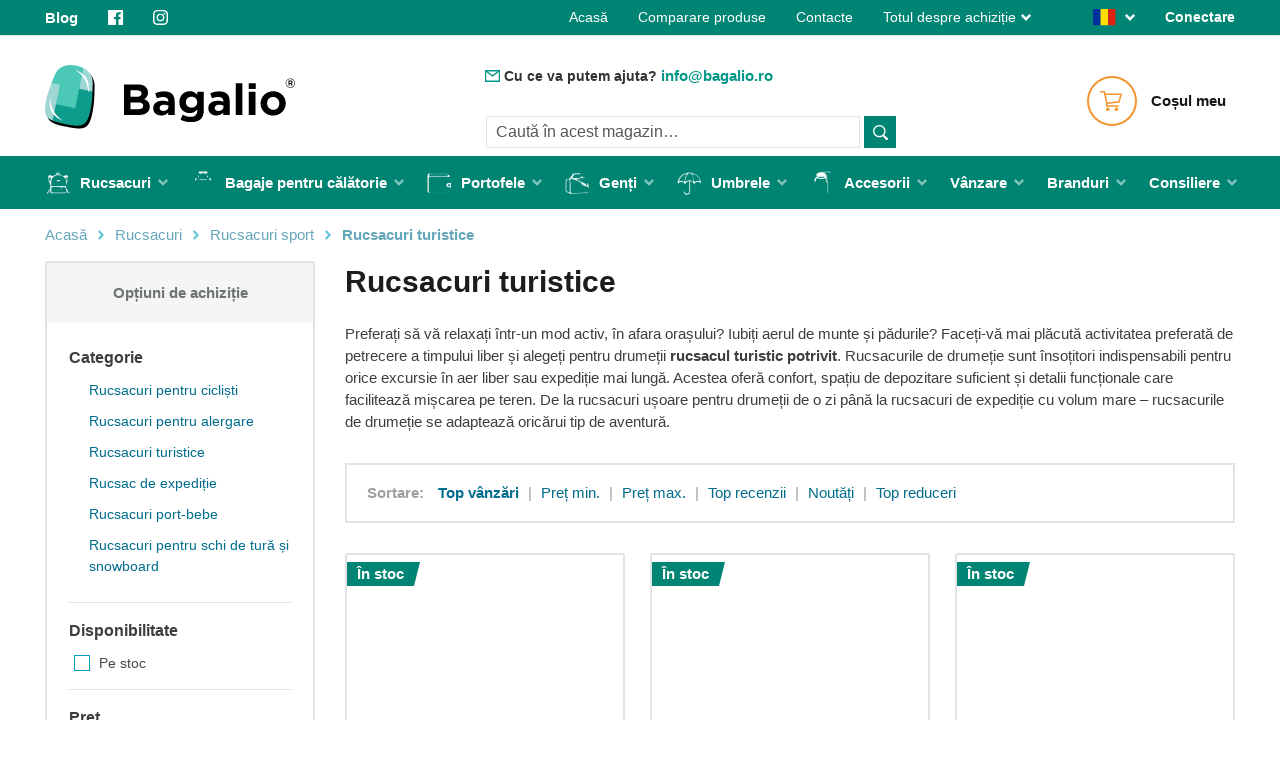

--- FILE ---
content_type: text/html; charset=UTF-8
request_url: https://bagalio.ro/rucsacuri-turistice
body_size: 61877
content:
<!doctype html>
<html lang="ro">
    <head prefix="og: http://ogp.me/ns# category: http://ogp.me/ns/category#">
        <script type="20eb71c564175f2129a018d8-text/javascript">
    var LOCALE = 'ro\u002DRO';
    var BASE_URL = 'https\u003A\u002F\u002Fbagalio.ro\u002F';
    var require = {
        'baseUrl': 'https\u003A\u002F\u002Fbagalio.ro\u002Fstatic\u002Fversion1767913809\u002Ffrontend\u002FShopenGroup\u002Fbagalio\u002Fro_RO'
    };</script>        <meta charset="utf-8"/><script type="20eb71c564175f2129a018d8-text/javascript">(window.NREUM||(NREUM={})).init={privacy:{cookies_enabled:true},ajax:{deny_list:["bam.eu01.nr-data.net"]},feature_flags:["soft_nav"],distributed_tracing:{enabled:true}};(window.NREUM||(NREUM={})).loader_config={agentID:"538499298",accountID:"4101178",trustKey:"4101178",xpid:"UAcHUFdUABAEUFVUAQcBVVA=",licenseKey:"NRJS-3faeecab8d1eedf70e5",applicationID:"444666634",browserID:"538499298"};;/*! For license information please see nr-loader-spa-1.308.0.min.js.LICENSE.txt */
(()=>{var e,t,r={384:(e,t,r)=>{"use strict";r.d(t,{NT:()=>a,US:()=>u,Zm:()=>o,bQ:()=>d,dV:()=>c,pV:()=>l});var n=r(6154),i=r(1863),s=r(1910);const a={beacon:"bam.nr-data.net",errorBeacon:"bam.nr-data.net"};function o(){return n.gm.NREUM||(n.gm.NREUM={}),void 0===n.gm.newrelic&&(n.gm.newrelic=n.gm.NREUM),n.gm.NREUM}function c(){let e=o();return e.o||(e.o={ST:n.gm.setTimeout,SI:n.gm.setImmediate||n.gm.setInterval,CT:n.gm.clearTimeout,XHR:n.gm.XMLHttpRequest,REQ:n.gm.Request,EV:n.gm.Event,PR:n.gm.Promise,MO:n.gm.MutationObserver,FETCH:n.gm.fetch,WS:n.gm.WebSocket},(0,s.i)(...Object.values(e.o))),e}function d(e,t){let r=o();r.initializedAgents??={},t.initializedAt={ms:(0,i.t)(),date:new Date},r.initializedAgents[e]=t}function u(e,t){o()[e]=t}function l(){return function(){let e=o();const t=e.info||{};e.info={beacon:a.beacon,errorBeacon:a.errorBeacon,...t}}(),function(){let e=o();const t=e.init||{};e.init={...t}}(),c(),function(){let e=o();const t=e.loader_config||{};e.loader_config={...t}}(),o()}},782:(e,t,r)=>{"use strict";r.d(t,{T:()=>n});const n=r(860).K7.pageViewTiming},860:(e,t,r)=>{"use strict";r.d(t,{$J:()=>u,K7:()=>c,P3:()=>d,XX:()=>i,Yy:()=>o,df:()=>s,qY:()=>n,v4:()=>a});const n="events",i="jserrors",s="browser/blobs",a="rum",o="browser/logs",c={ajax:"ajax",genericEvents:"generic_events",jserrors:i,logging:"logging",metrics:"metrics",pageAction:"page_action",pageViewEvent:"page_view_event",pageViewTiming:"page_view_timing",sessionReplay:"session_replay",sessionTrace:"session_trace",softNav:"soft_navigations",spa:"spa"},d={[c.pageViewEvent]:1,[c.pageViewTiming]:2,[c.metrics]:3,[c.jserrors]:4,[c.spa]:5,[c.ajax]:6,[c.sessionTrace]:7,[c.softNav]:8,[c.sessionReplay]:9,[c.logging]:10,[c.genericEvents]:11},u={[c.pageViewEvent]:a,[c.pageViewTiming]:n,[c.ajax]:n,[c.spa]:n,[c.softNav]:n,[c.metrics]:i,[c.jserrors]:i,[c.sessionTrace]:s,[c.sessionReplay]:s,[c.logging]:o,[c.genericEvents]:"ins"}},944:(e,t,r)=>{"use strict";r.d(t,{R:()=>i});var n=r(3241);function i(e,t){"function"==typeof console.debug&&(console.debug("New Relic Warning: https://github.com/newrelic/newrelic-browser-agent/blob/main/docs/warning-codes.md#".concat(e),t),(0,n.W)({agentIdentifier:null,drained:null,type:"data",name:"warn",feature:"warn",data:{code:e,secondary:t}}))}},993:(e,t,r)=>{"use strict";r.d(t,{A$:()=>s,ET:()=>a,TZ:()=>o,p_:()=>i});var n=r(860);const i={ERROR:"ERROR",WARN:"WARN",INFO:"INFO",DEBUG:"DEBUG",TRACE:"TRACE"},s={OFF:0,ERROR:1,WARN:2,INFO:3,DEBUG:4,TRACE:5},a="log",o=n.K7.logging},1541:(e,t,r)=>{"use strict";r.d(t,{U:()=>i,f:()=>n});const n={MFE:"MFE",BA:"BA"};function i(e,t){if(2!==t?.harvestEndpointVersion)return{};const r=t.agentRef.runtime.appMetadata.agents[0].entityGuid;return e?{"source.id":e.id,"source.name":e.name,"source.type":e.type,"parent.id":e.parent?.id||r,"parent.type":e.parent?.type||n.BA}:{"entity.guid":r,appId:t.agentRef.info.applicationID}}},1687:(e,t,r)=>{"use strict";r.d(t,{Ak:()=>d,Ze:()=>h,x3:()=>u});var n=r(3241),i=r(7836),s=r(3606),a=r(860),o=r(2646);const c={};function d(e,t){const r={staged:!1,priority:a.P3[t]||0};l(e),c[e].get(t)||c[e].set(t,r)}function u(e,t){e&&c[e]&&(c[e].get(t)&&c[e].delete(t),p(e,t,!1),c[e].size&&f(e))}function l(e){if(!e)throw new Error("agentIdentifier required");c[e]||(c[e]=new Map)}function h(e="",t="feature",r=!1){if(l(e),!e||!c[e].get(t)||r)return p(e,t);c[e].get(t).staged=!0,f(e)}function f(e){const t=Array.from(c[e]);t.every(([e,t])=>t.staged)&&(t.sort((e,t)=>e[1].priority-t[1].priority),t.forEach(([t])=>{c[e].delete(t),p(e,t)}))}function p(e,t,r=!0){const a=e?i.ee.get(e):i.ee,c=s.i.handlers;if(!a.aborted&&a.backlog&&c){if((0,n.W)({agentIdentifier:e,type:"lifecycle",name:"drain",feature:t}),r){const e=a.backlog[t],r=c[t];if(r){for(let t=0;e&&t<e.length;++t)g(e[t],r);Object.entries(r).forEach(([e,t])=>{Object.values(t||{}).forEach(t=>{t[0]?.on&&t[0]?.context()instanceof o.y&&t[0].on(e,t[1])})})}}a.isolatedBacklog||delete c[t],a.backlog[t]=null,a.emit("drain-"+t,[])}}function g(e,t){var r=e[1];Object.values(t[r]||{}).forEach(t=>{var r=e[0];if(t[0]===r){var n=t[1],i=e[3],s=e[2];n.apply(i,s)}})}},1738:(e,t,r)=>{"use strict";r.d(t,{U:()=>f,Y:()=>h});var n=r(3241),i=r(9908),s=r(1863),a=r(944),o=r(5701),c=r(3969),d=r(8362),u=r(860),l=r(4261);function h(e,t,r,s){const h=s||r;!h||h[e]&&h[e]!==d.d.prototype[e]||(h[e]=function(){(0,i.p)(c.xV,["API/"+e+"/called"],void 0,u.K7.metrics,r.ee),(0,n.W)({agentIdentifier:r.agentIdentifier,drained:!!o.B?.[r.agentIdentifier],type:"data",name:"api",feature:l.Pl+e,data:{}});try{return t.apply(this,arguments)}catch(e){(0,a.R)(23,e)}})}function f(e,t,r,n,a){const o=e.info;null===r?delete o.jsAttributes[t]:o.jsAttributes[t]=r,(a||null===r)&&(0,i.p)(l.Pl+n,[(0,s.t)(),t,r],void 0,"session",e.ee)}},1741:(e,t,r)=>{"use strict";r.d(t,{W:()=>s});var n=r(944),i=r(4261);class s{#e(e,...t){if(this[e]!==s.prototype[e])return this[e](...t);(0,n.R)(35,e)}addPageAction(e,t){return this.#e(i.hG,e,t)}register(e){return this.#e(i.eY,e)}recordCustomEvent(e,t){return this.#e(i.fF,e,t)}setPageViewName(e,t){return this.#e(i.Fw,e,t)}setCustomAttribute(e,t,r){return this.#e(i.cD,e,t,r)}noticeError(e,t){return this.#e(i.o5,e,t)}setUserId(e,t=!1){return this.#e(i.Dl,e,t)}setApplicationVersion(e){return this.#e(i.nb,e)}setErrorHandler(e){return this.#e(i.bt,e)}addRelease(e,t){return this.#e(i.k6,e,t)}log(e,t){return this.#e(i.$9,e,t)}start(){return this.#e(i.d3)}finished(e){return this.#e(i.BL,e)}recordReplay(){return this.#e(i.CH)}pauseReplay(){return this.#e(i.Tb)}addToTrace(e){return this.#e(i.U2,e)}setCurrentRouteName(e){return this.#e(i.PA,e)}interaction(e){return this.#e(i.dT,e)}wrapLogger(e,t,r){return this.#e(i.Wb,e,t,r)}measure(e,t){return this.#e(i.V1,e,t)}consent(e){return this.#e(i.Pv,e)}}},1863:(e,t,r)=>{"use strict";function n(){return Math.floor(performance.now())}r.d(t,{t:()=>n})},1910:(e,t,r)=>{"use strict";r.d(t,{i:()=>s});var n=r(944);const i=new Map;function s(...e){return e.every(e=>{if(i.has(e))return i.get(e);const t="function"==typeof e?e.toString():"",r=t.includes("[native code]"),s=t.includes("nrWrapper");return r||s||(0,n.R)(64,e?.name||t),i.set(e,r),r})}},2555:(e,t,r)=>{"use strict";r.d(t,{D:()=>o,f:()=>a});var n=r(384),i=r(8122);const s={beacon:n.NT.beacon,errorBeacon:n.NT.errorBeacon,licenseKey:void 0,applicationID:void 0,sa:void 0,queueTime:void 0,applicationTime:void 0,ttGuid:void 0,user:void 0,account:void 0,product:void 0,extra:void 0,jsAttributes:{},userAttributes:void 0,atts:void 0,transactionName:void 0,tNamePlain:void 0};function a(e){try{return!!e.licenseKey&&!!e.errorBeacon&&!!e.applicationID}catch(e){return!1}}const o=e=>(0,i.a)(e,s)},2614:(e,t,r)=>{"use strict";r.d(t,{BB:()=>a,H3:()=>n,g:()=>d,iL:()=>c,tS:()=>o,uh:()=>i,wk:()=>s});const n="NRBA",i="SESSION",s=144e5,a=18e5,o={STARTED:"session-started",PAUSE:"session-pause",RESET:"session-reset",RESUME:"session-resume",UPDATE:"session-update"},c={SAME_TAB:"same-tab",CROSS_TAB:"cross-tab"},d={OFF:0,FULL:1,ERROR:2}},2646:(e,t,r)=>{"use strict";r.d(t,{y:()=>n});class n{constructor(e){this.contextId=e}}},2843:(e,t,r)=>{"use strict";r.d(t,{G:()=>s,u:()=>i});var n=r(3878);function i(e,t=!1,r,i){(0,n.DD)("visibilitychange",function(){if(t)return void("hidden"===document.visibilityState&&e());e(document.visibilityState)},r,i)}function s(e,t,r){(0,n.sp)("pagehide",e,t,r)}},3241:(e,t,r)=>{"use strict";r.d(t,{W:()=>s});var n=r(6154);const i="newrelic";function s(e={}){try{n.gm.dispatchEvent(new CustomEvent(i,{detail:e}))}catch(e){}}},3304:(e,t,r)=>{"use strict";r.d(t,{A:()=>s});var n=r(7836);const i=()=>{const e=new WeakSet;return(t,r)=>{if("object"==typeof r&&null!==r){if(e.has(r))return;e.add(r)}return r}};function s(e){try{return JSON.stringify(e,i())??""}catch(e){try{n.ee.emit("internal-error",[e])}catch(e){}return""}}},3333:(e,t,r)=>{"use strict";r.d(t,{$v:()=>u,TZ:()=>n,Xh:()=>c,Zp:()=>i,kd:()=>d,mq:()=>o,nf:()=>a,qN:()=>s});const n=r(860).K7.genericEvents,i=["auxclick","click","copy","keydown","paste","scrollend"],s=["focus","blur"],a=4,o=1e3,c=2e3,d=["PageAction","UserAction","BrowserPerformance"],u={RESOURCES:"experimental.resources",REGISTER:"register"}},3434:(e,t,r)=>{"use strict";r.d(t,{Jt:()=>s,YM:()=>d});var n=r(7836),i=r(5607);const s="nr@original:".concat(i.W),a=50;var o=Object.prototype.hasOwnProperty,c=!1;function d(e,t){return e||(e=n.ee),r.inPlace=function(e,t,n,i,s){n||(n="");const a="-"===n.charAt(0);for(let o=0;o<t.length;o++){const c=t[o],d=e[c];l(d)||(e[c]=r(d,a?c+n:n,i,c,s))}},r.flag=s,r;function r(t,r,n,c,d){return l(t)?t:(r||(r=""),nrWrapper[s]=t,function(e,t,r){if(Object.defineProperty&&Object.keys)try{return Object.keys(e).forEach(function(r){Object.defineProperty(t,r,{get:function(){return e[r]},set:function(t){return e[r]=t,t}})}),t}catch(e){u([e],r)}for(var n in e)o.call(e,n)&&(t[n]=e[n])}(t,nrWrapper,e),nrWrapper);function nrWrapper(){var s,o,l,h;let f;try{o=this,s=[...arguments],l="function"==typeof n?n(s,o):n||{}}catch(t){u([t,"",[s,o,c],l],e)}i(r+"start",[s,o,c],l,d);const p=performance.now();let g;try{return h=t.apply(o,s),g=performance.now(),h}catch(e){throw g=performance.now(),i(r+"err",[s,o,e],l,d),f=e,f}finally{const e=g-p,t={start:p,end:g,duration:e,isLongTask:e>=a,methodName:c,thrownError:f};t.isLongTask&&i("long-task",[t,o],l,d),i(r+"end",[s,o,h],l,d)}}}function i(r,n,i,s){if(!c||t){var a=c;c=!0;try{e.emit(r,n,i,t,s)}catch(t){u([t,r,n,i],e)}c=a}}}function u(e,t){t||(t=n.ee);try{t.emit("internal-error",e)}catch(e){}}function l(e){return!(e&&"function"==typeof e&&e.apply&&!e[s])}},3606:(e,t,r)=>{"use strict";r.d(t,{i:()=>s});var n=r(9908);s.on=a;var i=s.handlers={};function s(e,t,r,s){a(s||n.d,i,e,t,r)}function a(e,t,r,i,s){s||(s="feature"),e||(e=n.d);var a=t[s]=t[s]||{};(a[r]=a[r]||[]).push([e,i])}},3738:(e,t,r)=>{"use strict";r.d(t,{He:()=>i,Kp:()=>o,Lc:()=>d,Rz:()=>u,TZ:()=>n,bD:()=>s,d3:()=>a,jx:()=>l,sl:()=>h,uP:()=>c});const n=r(860).K7.sessionTrace,i="bstResource",s="resource",a="-start",o="-end",c="fn"+a,d="fn"+o,u="pushState",l=1e3,h=3e4},3785:(e,t,r)=>{"use strict";r.d(t,{R:()=>c,b:()=>d});var n=r(9908),i=r(1863),s=r(860),a=r(3969),o=r(993);function c(e,t,r={},c=o.p_.INFO,d=!0,u,l=(0,i.t)()){(0,n.p)(a.xV,["API/logging/".concat(c.toLowerCase(),"/called")],void 0,s.K7.metrics,e),(0,n.p)(o.ET,[l,t,r,c,d,u],void 0,s.K7.logging,e)}function d(e){return"string"==typeof e&&Object.values(o.p_).some(t=>t===e.toUpperCase().trim())}},3878:(e,t,r)=>{"use strict";function n(e,t){return{capture:e,passive:!1,signal:t}}function i(e,t,r=!1,i){window.addEventListener(e,t,n(r,i))}function s(e,t,r=!1,i){document.addEventListener(e,t,n(r,i))}r.d(t,{DD:()=>s,jT:()=>n,sp:()=>i})},3962:(e,t,r)=>{"use strict";r.d(t,{AM:()=>a,O2:()=>l,OV:()=>s,Qu:()=>h,TZ:()=>c,ih:()=>f,pP:()=>o,t1:()=>u,tC:()=>i,wD:()=>d});var n=r(860);const i=["click","keydown","submit"],s="popstate",a="api",o="initialPageLoad",c=n.K7.softNav,d=5e3,u=500,l={INITIAL_PAGE_LOAD:"",ROUTE_CHANGE:1,UNSPECIFIED:2},h={INTERACTION:1,AJAX:2,CUSTOM_END:3,CUSTOM_TRACER:4},f={IP:"in progress",PF:"pending finish",FIN:"finished",CAN:"cancelled"}},3969:(e,t,r)=>{"use strict";r.d(t,{TZ:()=>n,XG:()=>o,rs:()=>i,xV:()=>a,z_:()=>s});const n=r(860).K7.metrics,i="sm",s="cm",a="storeSupportabilityMetrics",o="storeEventMetrics"},4234:(e,t,r)=>{"use strict";r.d(t,{W:()=>s});var n=r(7836),i=r(1687);class s{constructor(e,t){this.agentIdentifier=e,this.ee=n.ee.get(e),this.featureName=t,this.blocked=!1}deregisterDrain(){(0,i.x3)(this.agentIdentifier,this.featureName)}}},4261:(e,t,r)=>{"use strict";r.d(t,{$9:()=>u,BL:()=>c,CH:()=>p,Dl:()=>R,Fw:()=>w,PA:()=>v,Pl:()=>n,Pv:()=>A,Tb:()=>h,U2:()=>a,V1:()=>E,Wb:()=>T,bt:()=>y,cD:()=>b,d3:()=>x,dT:()=>d,eY:()=>g,fF:()=>f,hG:()=>s,hw:()=>i,k6:()=>o,nb:()=>m,o5:()=>l});const n="api-",i=n+"ixn-",s="addPageAction",a="addToTrace",o="addRelease",c="finished",d="interaction",u="log",l="noticeError",h="pauseReplay",f="recordCustomEvent",p="recordReplay",g="register",m="setApplicationVersion",v="setCurrentRouteName",b="setCustomAttribute",y="setErrorHandler",w="setPageViewName",R="setUserId",x="start",T="wrapLogger",E="measure",A="consent"},5205:(e,t,r)=>{"use strict";r.d(t,{j:()=>S});var n=r(384),i=r(1741);var s=r(2555),a=r(3333);const o=e=>{if(!e||"string"!=typeof e)return!1;try{document.createDocumentFragment().querySelector(e)}catch{return!1}return!0};var c=r(2614),d=r(944),u=r(8122);const l="[data-nr-mask]",h=e=>(0,u.a)(e,(()=>{const e={feature_flags:[],experimental:{allow_registered_children:!1,resources:!1},mask_selector:"*",block_selector:"[data-nr-block]",mask_input_options:{color:!1,date:!1,"datetime-local":!1,email:!1,month:!1,number:!1,range:!1,search:!1,tel:!1,text:!1,time:!1,url:!1,week:!1,textarea:!1,select:!1,password:!0}};return{ajax:{deny_list:void 0,block_internal:!0,enabled:!0,autoStart:!0},api:{get allow_registered_children(){return e.feature_flags.includes(a.$v.REGISTER)||e.experimental.allow_registered_children},set allow_registered_children(t){e.experimental.allow_registered_children=t},duplicate_registered_data:!1},browser_consent_mode:{enabled:!1},distributed_tracing:{enabled:void 0,exclude_newrelic_header:void 0,cors_use_newrelic_header:void 0,cors_use_tracecontext_headers:void 0,allowed_origins:void 0},get feature_flags(){return e.feature_flags},set feature_flags(t){e.feature_flags=t},generic_events:{enabled:!0,autoStart:!0},harvest:{interval:30},jserrors:{enabled:!0,autoStart:!0},logging:{enabled:!0,autoStart:!0},metrics:{enabled:!0,autoStart:!0},obfuscate:void 0,page_action:{enabled:!0},page_view_event:{enabled:!0,autoStart:!0},page_view_timing:{enabled:!0,autoStart:!0},performance:{capture_marks:!1,capture_measures:!1,capture_detail:!0,resources:{get enabled(){return e.feature_flags.includes(a.$v.RESOURCES)||e.experimental.resources},set enabled(t){e.experimental.resources=t},asset_types:[],first_party_domains:[],ignore_newrelic:!0}},privacy:{cookies_enabled:!0},proxy:{assets:void 0,beacon:void 0},session:{expiresMs:c.wk,inactiveMs:c.BB},session_replay:{autoStart:!0,enabled:!1,preload:!1,sampling_rate:10,error_sampling_rate:100,collect_fonts:!1,inline_images:!1,fix_stylesheets:!0,mask_all_inputs:!0,get mask_text_selector(){return e.mask_selector},set mask_text_selector(t){o(t)?e.mask_selector="".concat(t,",").concat(l):""===t||null===t?e.mask_selector=l:(0,d.R)(5,t)},get block_class(){return"nr-block"},get ignore_class(){return"nr-ignore"},get mask_text_class(){return"nr-mask"},get block_selector(){return e.block_selector},set block_selector(t){o(t)?e.block_selector+=",".concat(t):""!==t&&(0,d.R)(6,t)},get mask_input_options(){return e.mask_input_options},set mask_input_options(t){t&&"object"==typeof t?e.mask_input_options={...t,password:!0}:(0,d.R)(7,t)}},session_trace:{enabled:!0,autoStart:!0},soft_navigations:{enabled:!0,autoStart:!0},spa:{enabled:!0,autoStart:!0},ssl:void 0,user_actions:{enabled:!0,elementAttributes:["id","className","tagName","type"]}}})());var f=r(6154),p=r(9324);let g=0;const m={buildEnv:p.F3,distMethod:p.Xs,version:p.xv,originTime:f.WN},v={consented:!1},b={appMetadata:{},get consented(){return this.session?.state?.consent||v.consented},set consented(e){v.consented=e},customTransaction:void 0,denyList:void 0,disabled:!1,harvester:void 0,isolatedBacklog:!1,isRecording:!1,loaderType:void 0,maxBytes:3e4,obfuscator:void 0,onerror:void 0,ptid:void 0,releaseIds:{},session:void 0,timeKeeper:void 0,registeredEntities:[],jsAttributesMetadata:{bytes:0},get harvestCount(){return++g}},y=e=>{const t=(0,u.a)(e,b),r=Object.keys(m).reduce((e,t)=>(e[t]={value:m[t],writable:!1,configurable:!0,enumerable:!0},e),{});return Object.defineProperties(t,r)};var w=r(5701);const R=e=>{const t=e.startsWith("http");e+="/",r.p=t?e:"https://"+e};var x=r(7836),T=r(3241);const E={accountID:void 0,trustKey:void 0,agentID:void 0,licenseKey:void 0,applicationID:void 0,xpid:void 0},A=e=>(0,u.a)(e,E),_=new Set;function S(e,t={},r,a){let{init:o,info:c,loader_config:d,runtime:u={},exposed:l=!0}=t;if(!c){const e=(0,n.pV)();o=e.init,c=e.info,d=e.loader_config}e.init=h(o||{}),e.loader_config=A(d||{}),c.jsAttributes??={},f.bv&&(c.jsAttributes.isWorker=!0),e.info=(0,s.D)(c);const p=e.init,g=[c.beacon,c.errorBeacon];_.has(e.agentIdentifier)||(p.proxy.assets&&(R(p.proxy.assets),g.push(p.proxy.assets)),p.proxy.beacon&&g.push(p.proxy.beacon),e.beacons=[...g],function(e){const t=(0,n.pV)();Object.getOwnPropertyNames(i.W.prototype).forEach(r=>{const n=i.W.prototype[r];if("function"!=typeof n||"constructor"===n)return;let s=t[r];e[r]&&!1!==e.exposed&&"micro-agent"!==e.runtime?.loaderType&&(t[r]=(...t)=>{const n=e[r](...t);return s?s(...t):n})})}(e),(0,n.US)("activatedFeatures",w.B)),u.denyList=[...p.ajax.deny_list||[],...p.ajax.block_internal?g:[]],u.ptid=e.agentIdentifier,u.loaderType=r,e.runtime=y(u),_.has(e.agentIdentifier)||(e.ee=x.ee.get(e.agentIdentifier),e.exposed=l,(0,T.W)({agentIdentifier:e.agentIdentifier,drained:!!w.B?.[e.agentIdentifier],type:"lifecycle",name:"initialize",feature:void 0,data:e.config})),_.add(e.agentIdentifier)}},5270:(e,t,r)=>{"use strict";r.d(t,{Aw:()=>a,SR:()=>s,rF:()=>o});var n=r(384),i=r(7767);function s(e){return!!(0,n.dV)().o.MO&&(0,i.V)(e)&&!0===e?.session_trace.enabled}function a(e){return!0===e?.session_replay.preload&&s(e)}function o(e,t){try{if("string"==typeof t?.type){if("password"===t.type.toLowerCase())return"*".repeat(e?.length||0);if(void 0!==t?.dataset?.nrUnmask||t?.classList?.contains("nr-unmask"))return e}}catch(e){}return"string"==typeof e?e.replace(/[\S]/g,"*"):"*".repeat(e?.length||0)}},5289:(e,t,r)=>{"use strict";r.d(t,{GG:()=>a,Qr:()=>c,sB:()=>o});var n=r(3878),i=r(6389);function s(){return"undefined"==typeof document||"complete"===document.readyState}function a(e,t){if(s())return e();const r=(0,i.J)(e),a=setInterval(()=>{s()&&(clearInterval(a),r())},500);(0,n.sp)("load",r,t)}function o(e){if(s())return e();(0,n.DD)("DOMContentLoaded",e)}function c(e){if(s())return e();(0,n.sp)("popstate",e)}},5607:(e,t,r)=>{"use strict";r.d(t,{W:()=>n});const n=(0,r(9566).bz)()},5701:(e,t,r)=>{"use strict";r.d(t,{B:()=>s,t:()=>a});var n=r(3241);const i=new Set,s={};function a(e,t){const r=t.agentIdentifier;s[r]??={},e&&"object"==typeof e&&(i.has(r)||(t.ee.emit("rumresp",[e]),s[r]=e,i.add(r),(0,n.W)({agentIdentifier:r,loaded:!0,drained:!0,type:"lifecycle",name:"load",feature:void 0,data:e})))}},6154:(e,t,r)=>{"use strict";r.d(t,{OF:()=>d,RI:()=>i,WN:()=>h,bv:()=>s,eN:()=>f,gm:()=>a,lR:()=>l,m:()=>c,mw:()=>o,sb:()=>u});var n=r(1863);const i="undefined"!=typeof window&&!!window.document,s="undefined"!=typeof WorkerGlobalScope&&("undefined"!=typeof self&&self instanceof WorkerGlobalScope&&self.navigator instanceof WorkerNavigator||"undefined"!=typeof globalThis&&globalThis instanceof WorkerGlobalScope&&globalThis.navigator instanceof WorkerNavigator),a=i?window:"undefined"!=typeof WorkerGlobalScope&&("undefined"!=typeof self&&self instanceof WorkerGlobalScope&&self||"undefined"!=typeof globalThis&&globalThis instanceof WorkerGlobalScope&&globalThis),o=Boolean("hidden"===a?.document?.visibilityState),c=""+a?.location,d=/iPad|iPhone|iPod/.test(a.navigator?.userAgent),u=d&&"undefined"==typeof SharedWorker,l=(()=>{const e=a.navigator?.userAgent?.match(/Firefox[/\s](\d+\.\d+)/);return Array.isArray(e)&&e.length>=2?+e[1]:0})(),h=Date.now()-(0,n.t)(),f=()=>"undefined"!=typeof PerformanceNavigationTiming&&a?.performance?.getEntriesByType("navigation")?.[0]?.responseStart},6344:(e,t,r)=>{"use strict";r.d(t,{BB:()=>u,Qb:()=>l,TZ:()=>i,Ug:()=>a,Vh:()=>s,_s:()=>o,bc:()=>d,yP:()=>c});var n=r(2614);const i=r(860).K7.sessionReplay,s="errorDuringReplay",a=.12,o={DomContentLoaded:0,Load:1,FullSnapshot:2,IncrementalSnapshot:3,Meta:4,Custom:5},c={[n.g.ERROR]:15e3,[n.g.FULL]:3e5,[n.g.OFF]:0},d={RESET:{message:"Session was reset",sm:"Reset"},IMPORT:{message:"Recorder failed to import",sm:"Import"},TOO_MANY:{message:"429: Too Many Requests",sm:"Too-Many"},TOO_BIG:{message:"Payload was too large",sm:"Too-Big"},CROSS_TAB:{message:"Session Entity was set to OFF on another tab",sm:"Cross-Tab"},ENTITLEMENTS:{message:"Session Replay is not allowed and will not be started",sm:"Entitlement"}},u=5e3,l={API:"api",RESUME:"resume",SWITCH_TO_FULL:"switchToFull",INITIALIZE:"initialize",PRELOAD:"preload"}},6389:(e,t,r)=>{"use strict";function n(e,t=500,r={}){const n=r?.leading||!1;let i;return(...r)=>{n&&void 0===i&&(e.apply(this,r),i=setTimeout(()=>{i=clearTimeout(i)},t)),n||(clearTimeout(i),i=setTimeout(()=>{e.apply(this,r)},t))}}function i(e){let t=!1;return(...r)=>{t||(t=!0,e.apply(this,r))}}r.d(t,{J:()=>i,s:()=>n})},6630:(e,t,r)=>{"use strict";r.d(t,{T:()=>n});const n=r(860).K7.pageViewEvent},6774:(e,t,r)=>{"use strict";r.d(t,{T:()=>n});const n=r(860).K7.jserrors},7295:(e,t,r)=>{"use strict";r.d(t,{Xv:()=>a,gX:()=>i,iW:()=>s});var n=[];function i(e){if(!e||s(e))return!1;if(0===n.length)return!0;if("*"===n[0].hostname)return!1;for(var t=0;t<n.length;t++){var r=n[t];if(r.hostname.test(e.hostname)&&r.pathname.test(e.pathname))return!1}return!0}function s(e){return void 0===e.hostname}function a(e){if(n=[],e&&e.length)for(var t=0;t<e.length;t++){let r=e[t];if(!r)continue;if("*"===r)return void(n=[{hostname:"*"}]);0===r.indexOf("http://")?r=r.substring(7):0===r.indexOf("https://")&&(r=r.substring(8));const i=r.indexOf("/");let s,a;i>0?(s=r.substring(0,i),a=r.substring(i)):(s=r,a="*");let[c]=s.split(":");n.push({hostname:o(c),pathname:o(a,!0)})}}function o(e,t=!1){const r=e.replace(/[.+?^${}()|[\]\\]/g,e=>"\\"+e).replace(/\*/g,".*?");return new RegExp((t?"^":"")+r+"$")}},7485:(e,t,r)=>{"use strict";r.d(t,{D:()=>i});var n=r(6154);function i(e){if(0===(e||"").indexOf("data:"))return{protocol:"data"};try{const t=new URL(e,location.href),r={port:t.port,hostname:t.hostname,pathname:t.pathname,search:t.search,protocol:t.protocol.slice(0,t.protocol.indexOf(":")),sameOrigin:t.protocol===n.gm?.location?.protocol&&t.host===n.gm?.location?.host};return r.port&&""!==r.port||("http:"===t.protocol&&(r.port="80"),"https:"===t.protocol&&(r.port="443")),r.pathname&&""!==r.pathname?r.pathname.startsWith("/")||(r.pathname="/".concat(r.pathname)):r.pathname="/",r}catch(e){return{}}}},7699:(e,t,r)=>{"use strict";r.d(t,{It:()=>s,KC:()=>o,No:()=>i,qh:()=>a});var n=r(860);const i=16e3,s=1e6,a="SESSION_ERROR",o={[n.K7.logging]:!0,[n.K7.genericEvents]:!1,[n.K7.jserrors]:!1,[n.K7.ajax]:!1}},7767:(e,t,r)=>{"use strict";r.d(t,{V:()=>i});var n=r(6154);const i=e=>n.RI&&!0===e?.privacy.cookies_enabled},7836:(e,t,r)=>{"use strict";r.d(t,{P:()=>o,ee:()=>c});var n=r(384),i=r(8990),s=r(2646),a=r(5607);const o="nr@context:".concat(a.W),c=function e(t,r){var n={},a={},u={},l=!1;try{l=16===r.length&&d.initializedAgents?.[r]?.runtime.isolatedBacklog}catch(e){}var h={on:p,addEventListener:p,removeEventListener:function(e,t){var r=n[e];if(!r)return;for(var i=0;i<r.length;i++)r[i]===t&&r.splice(i,1)},emit:function(e,r,n,i,s){!1!==s&&(s=!0);if(c.aborted&&!i)return;t&&s&&t.emit(e,r,n);var o=f(n);g(e).forEach(e=>{e.apply(o,r)});var d=v()[a[e]];d&&d.push([h,e,r,o]);return o},get:m,listeners:g,context:f,buffer:function(e,t){const r=v();if(t=t||"feature",h.aborted)return;Object.entries(e||{}).forEach(([e,n])=>{a[n]=t,t in r||(r[t]=[])})},abort:function(){h._aborted=!0,Object.keys(h.backlog).forEach(e=>{delete h.backlog[e]})},isBuffering:function(e){return!!v()[a[e]]},debugId:r,backlog:l?{}:t&&"object"==typeof t.backlog?t.backlog:{},isolatedBacklog:l};return Object.defineProperty(h,"aborted",{get:()=>{let e=h._aborted||!1;return e||(t&&(e=t.aborted),e)}}),h;function f(e){return e&&e instanceof s.y?e:e?(0,i.I)(e,o,()=>new s.y(o)):new s.y(o)}function p(e,t){n[e]=g(e).concat(t)}function g(e){return n[e]||[]}function m(t){return u[t]=u[t]||e(h,t)}function v(){return h.backlog}}(void 0,"globalEE"),d=(0,n.Zm)();d.ee||(d.ee=c)},8122:(e,t,r)=>{"use strict";r.d(t,{a:()=>i});var n=r(944);function i(e,t){try{if(!e||"object"!=typeof e)return(0,n.R)(3);if(!t||"object"!=typeof t)return(0,n.R)(4);const r=Object.create(Object.getPrototypeOf(t),Object.getOwnPropertyDescriptors(t)),s=0===Object.keys(r).length?e:r;for(let a in s)if(void 0!==e[a])try{if(null===e[a]){r[a]=null;continue}Array.isArray(e[a])&&Array.isArray(t[a])?r[a]=Array.from(new Set([...e[a],...t[a]])):"object"==typeof e[a]&&"object"==typeof t[a]?r[a]=i(e[a],t[a]):r[a]=e[a]}catch(e){r[a]||(0,n.R)(1,e)}return r}catch(e){(0,n.R)(2,e)}}},8139:(e,t,r)=>{"use strict";r.d(t,{u:()=>h});var n=r(7836),i=r(3434),s=r(8990),a=r(6154);const o={},c=a.gm.XMLHttpRequest,d="addEventListener",u="removeEventListener",l="nr@wrapped:".concat(n.P);function h(e){var t=function(e){return(e||n.ee).get("events")}(e);if(o[t.debugId]++)return t;o[t.debugId]=1;var r=(0,i.YM)(t,!0);function h(e){r.inPlace(e,[d,u],"-",p)}function p(e,t){return e[1]}return"getPrototypeOf"in Object&&(a.RI&&f(document,h),c&&f(c.prototype,h),f(a.gm,h)),t.on(d+"-start",function(e,t){var n=e[1];if(null!==n&&("function"==typeof n||"object"==typeof n)&&"newrelic"!==e[0]){var i=(0,s.I)(n,l,function(){var e={object:function(){if("function"!=typeof n.handleEvent)return;return n.handleEvent.apply(n,arguments)},function:n}[typeof n];return e?r(e,"fn-",null,e.name||"anonymous"):n});this.wrapped=e[1]=i}}),t.on(u+"-start",function(e){e[1]=this.wrapped||e[1]}),t}function f(e,t,...r){let n=e;for(;"object"==typeof n&&!Object.prototype.hasOwnProperty.call(n,d);)n=Object.getPrototypeOf(n);n&&t(n,...r)}},8362:(e,t,r)=>{"use strict";r.d(t,{d:()=>s});var n=r(9566),i=r(1741);class s extends i.W{agentIdentifier=(0,n.LA)(16)}},8374:(e,t,r)=>{r.nc=(()=>{try{return document?.currentScript?.nonce}catch(e){}return""})()},8990:(e,t,r)=>{"use strict";r.d(t,{I:()=>i});var n=Object.prototype.hasOwnProperty;function i(e,t,r){if(n.call(e,t))return e[t];var i=r();if(Object.defineProperty&&Object.keys)try{return Object.defineProperty(e,t,{value:i,writable:!0,enumerable:!1}),i}catch(e){}return e[t]=i,i}},9119:(e,t,r)=>{"use strict";r.d(t,{L:()=>s});var n=/([^?#]*)[^#]*(#[^?]*|$).*/,i=/([^?#]*)().*/;function s(e,t){return e?e.replace(t?n:i,"$1$2"):e}},9300:(e,t,r)=>{"use strict";r.d(t,{T:()=>n});const n=r(860).K7.ajax},9324:(e,t,r)=>{"use strict";r.d(t,{AJ:()=>a,F3:()=>i,Xs:()=>s,Yq:()=>o,xv:()=>n});const n="1.308.0",i="PROD",s="CDN",a="@newrelic/rrweb",o="1.0.1"},9566:(e,t,r)=>{"use strict";r.d(t,{LA:()=>o,ZF:()=>c,bz:()=>a,el:()=>d});var n=r(6154);const i="xxxxxxxx-xxxx-4xxx-yxxx-xxxxxxxxxxxx";function s(e,t){return e?15&e[t]:16*Math.random()|0}function a(){const e=n.gm?.crypto||n.gm?.msCrypto;let t,r=0;return e&&e.getRandomValues&&(t=e.getRandomValues(new Uint8Array(30))),i.split("").map(e=>"x"===e?s(t,r++).toString(16):"y"===e?(3&s()|8).toString(16):e).join("")}function o(e){const t=n.gm?.crypto||n.gm?.msCrypto;let r,i=0;t&&t.getRandomValues&&(r=t.getRandomValues(new Uint8Array(e)));const a=[];for(var o=0;o<e;o++)a.push(s(r,i++).toString(16));return a.join("")}function c(){return o(16)}function d(){return o(32)}},9908:(e,t,r)=>{"use strict";r.d(t,{d:()=>n,p:()=>i});var n=r(7836).ee.get("handle");function i(e,t,r,i,s){s?(s.buffer([e],i),s.emit(e,t,r)):(n.buffer([e],i),n.emit(e,t,r))}}},n={};function i(e){var t=n[e];if(void 0!==t)return t.exports;var s=n[e]={exports:{}};return r[e](s,s.exports,i),s.exports}i.m=r,i.d=(e,t)=>{for(var r in t)i.o(t,r)&&!i.o(e,r)&&Object.defineProperty(e,r,{enumerable:!0,get:t[r]})},i.f={},i.e=e=>Promise.all(Object.keys(i.f).reduce((t,r)=>(i.f[r](e,t),t),[])),i.u=e=>({212:"nr-spa-compressor",249:"nr-spa-recorder",478:"nr-spa"}[e]+"-1.308.0.min.js"),i.o=(e,t)=>Object.prototype.hasOwnProperty.call(e,t),e={},t="NRBA-1.308.0.PROD:",i.l=(r,n,s,a)=>{if(e[r])e[r].push(n);else{var o,c;if(void 0!==s)for(var d=document.getElementsByTagName("script"),u=0;u<d.length;u++){var l=d[u];if(l.getAttribute("src")==r||l.getAttribute("data-webpack")==t+s){o=l;break}}if(!o){c=!0;var h={478:"sha512-RSfSVnmHk59T/uIPbdSE0LPeqcEdF4/+XhfJdBuccH5rYMOEZDhFdtnh6X6nJk7hGpzHd9Ujhsy7lZEz/ORYCQ==",249:"sha512-ehJXhmntm85NSqW4MkhfQqmeKFulra3klDyY0OPDUE+sQ3GokHlPh1pmAzuNy//3j4ac6lzIbmXLvGQBMYmrkg==",212:"sha512-B9h4CR46ndKRgMBcK+j67uSR2RCnJfGefU+A7FrgR/k42ovXy5x/MAVFiSvFxuVeEk/pNLgvYGMp1cBSK/G6Fg=="};(o=document.createElement("script")).charset="utf-8",i.nc&&o.setAttribute("nonce",i.nc),o.setAttribute("data-webpack",t+s),o.src=r,0!==o.src.indexOf(window.location.origin+"/")&&(o.crossOrigin="anonymous"),h[a]&&(o.integrity=h[a])}e[r]=[n];var f=(t,n)=>{o.onerror=o.onload=null,clearTimeout(p);var i=e[r];if(delete e[r],o.parentNode&&o.parentNode.removeChild(o),i&&i.forEach(e=>e(n)),t)return t(n)},p=setTimeout(f.bind(null,void 0,{type:"timeout",target:o}),12e4);o.onerror=f.bind(null,o.onerror),o.onload=f.bind(null,o.onload),c&&document.head.appendChild(o)}},i.r=e=>{"undefined"!=typeof Symbol&&Symbol.toStringTag&&Object.defineProperty(e,Symbol.toStringTag,{value:"Module"}),Object.defineProperty(e,"__esModule",{value:!0})},i.p="https://js-agent.newrelic.com/",(()=>{var e={38:0,788:0};i.f.j=(t,r)=>{var n=i.o(e,t)?e[t]:void 0;if(0!==n)if(n)r.push(n[2]);else{var s=new Promise((r,i)=>n=e[t]=[r,i]);r.push(n[2]=s);var a=i.p+i.u(t),o=new Error;i.l(a,r=>{if(i.o(e,t)&&(0!==(n=e[t])&&(e[t]=void 0),n)){var s=r&&("load"===r.type?"missing":r.type),a=r&&r.target&&r.target.src;o.message="Loading chunk "+t+" failed: ("+s+": "+a+")",o.name="ChunkLoadError",o.type=s,o.request=a,n[1](o)}},"chunk-"+t,t)}};var t=(t,r)=>{var n,s,[a,o,c]=r,d=0;if(a.some(t=>0!==e[t])){for(n in o)i.o(o,n)&&(i.m[n]=o[n]);if(c)c(i)}for(t&&t(r);d<a.length;d++)s=a[d],i.o(e,s)&&e[s]&&e[s][0](),e[s]=0},r=self["webpackChunk:NRBA-1.308.0.PROD"]=self["webpackChunk:NRBA-1.308.0.PROD"]||[];r.forEach(t.bind(null,0)),r.push=t.bind(null,r.push.bind(r))})(),(()=>{"use strict";i(8374);var e=i(8362),t=i(860);const r=Object.values(t.K7);var n=i(5205);var s=i(9908),a=i(1863),o=i(4261),c=i(1738);var d=i(1687),u=i(4234),l=i(5289),h=i(6154),f=i(944),p=i(5270),g=i(7767),m=i(6389),v=i(7699);class b extends u.W{constructor(e,t){super(e.agentIdentifier,t),this.agentRef=e,this.abortHandler=void 0,this.featAggregate=void 0,this.loadedSuccessfully=void 0,this.onAggregateImported=new Promise(e=>{this.loadedSuccessfully=e}),this.deferred=Promise.resolve(),!1===e.init[this.featureName].autoStart?this.deferred=new Promise((t,r)=>{this.ee.on("manual-start-all",(0,m.J)(()=>{(0,d.Ak)(e.agentIdentifier,this.featureName),t()}))}):(0,d.Ak)(e.agentIdentifier,t)}importAggregator(e,t,r={}){if(this.featAggregate)return;const n=async()=>{let n;await this.deferred;try{if((0,g.V)(e.init)){const{setupAgentSession:t}=await i.e(478).then(i.bind(i,8766));n=t(e)}}catch(e){(0,f.R)(20,e),this.ee.emit("internal-error",[e]),(0,s.p)(v.qh,[e],void 0,this.featureName,this.ee)}try{if(!this.#t(this.featureName,n,e.init))return(0,d.Ze)(this.agentIdentifier,this.featureName),void this.loadedSuccessfully(!1);const{Aggregate:i}=await t();this.featAggregate=new i(e,r),e.runtime.harvester.initializedAggregates.push(this.featAggregate),this.loadedSuccessfully(!0)}catch(e){(0,f.R)(34,e),this.abortHandler?.(),(0,d.Ze)(this.agentIdentifier,this.featureName,!0),this.loadedSuccessfully(!1),this.ee&&this.ee.abort()}};h.RI?(0,l.GG)(()=>n(),!0):n()}#t(e,r,n){if(this.blocked)return!1;switch(e){case t.K7.sessionReplay:return(0,p.SR)(n)&&!!r;case t.K7.sessionTrace:return!!r;default:return!0}}}var y=i(6630),w=i(2614),R=i(3241);class x extends b{static featureName=y.T;constructor(e){var t;super(e,y.T),this.setupInspectionEvents(e.agentIdentifier),t=e,(0,c.Y)(o.Fw,function(e,r){"string"==typeof e&&("/"!==e.charAt(0)&&(e="/"+e),t.runtime.customTransaction=(r||"http://custom.transaction")+e,(0,s.p)(o.Pl+o.Fw,[(0,a.t)()],void 0,void 0,t.ee))},t),this.importAggregator(e,()=>i.e(478).then(i.bind(i,2467)))}setupInspectionEvents(e){const t=(t,r)=>{t&&(0,R.W)({agentIdentifier:e,timeStamp:t.timeStamp,loaded:"complete"===t.target.readyState,type:"window",name:r,data:t.target.location+""})};(0,l.sB)(e=>{t(e,"DOMContentLoaded")}),(0,l.GG)(e=>{t(e,"load")}),(0,l.Qr)(e=>{t(e,"navigate")}),this.ee.on(w.tS.UPDATE,(t,r)=>{(0,R.W)({agentIdentifier:e,type:"lifecycle",name:"session",data:r})})}}var T=i(384);class E extends e.d{constructor(e){var t;(super(),h.gm)?(this.features={},(0,T.bQ)(this.agentIdentifier,this),this.desiredFeatures=new Set(e.features||[]),this.desiredFeatures.add(x),(0,n.j)(this,e,e.loaderType||"agent"),t=this,(0,c.Y)(o.cD,function(e,r,n=!1){if("string"==typeof e){if(["string","number","boolean"].includes(typeof r)||null===r)return(0,c.U)(t,e,r,o.cD,n);(0,f.R)(40,typeof r)}else(0,f.R)(39,typeof e)},t),function(e){(0,c.Y)(o.Dl,function(t,r=!1){if("string"!=typeof t&&null!==t)return void(0,f.R)(41,typeof t);const n=e.info.jsAttributes["enduser.id"];r&&null!=n&&n!==t?(0,s.p)(o.Pl+"setUserIdAndResetSession",[t],void 0,"session",e.ee):(0,c.U)(e,"enduser.id",t,o.Dl,!0)},e)}(this),function(e){(0,c.Y)(o.nb,function(t){if("string"==typeof t||null===t)return(0,c.U)(e,"application.version",t,o.nb,!1);(0,f.R)(42,typeof t)},e)}(this),function(e){(0,c.Y)(o.d3,function(){e.ee.emit("manual-start-all")},e)}(this),function(e){(0,c.Y)(o.Pv,function(t=!0){if("boolean"==typeof t){if((0,s.p)(o.Pl+o.Pv,[t],void 0,"session",e.ee),e.runtime.consented=t,t){const t=e.features.page_view_event;t.onAggregateImported.then(e=>{const r=t.featAggregate;e&&!r.sentRum&&r.sendRum()})}}else(0,f.R)(65,typeof t)},e)}(this),this.run()):(0,f.R)(21)}get config(){return{info:this.info,init:this.init,loader_config:this.loader_config,runtime:this.runtime}}get api(){return this}run(){try{const e=function(e){const t={};return r.forEach(r=>{t[r]=!!e[r]?.enabled}),t}(this.init),n=[...this.desiredFeatures];n.sort((e,r)=>t.P3[e.featureName]-t.P3[r.featureName]),n.forEach(r=>{if(!e[r.featureName]&&r.featureName!==t.K7.pageViewEvent)return;if(r.featureName===t.K7.spa)return void(0,f.R)(67);const n=function(e){switch(e){case t.K7.ajax:return[t.K7.jserrors];case t.K7.sessionTrace:return[t.K7.ajax,t.K7.pageViewEvent];case t.K7.sessionReplay:return[t.K7.sessionTrace];case t.K7.pageViewTiming:return[t.K7.pageViewEvent];default:return[]}}(r.featureName).filter(e=>!(e in this.features));n.length>0&&(0,f.R)(36,{targetFeature:r.featureName,missingDependencies:n}),this.features[r.featureName]=new r(this)})}catch(e){(0,f.R)(22,e);for(const e in this.features)this.features[e].abortHandler?.();const t=(0,T.Zm)();delete t.initializedAgents[this.agentIdentifier]?.features,delete this.sharedAggregator;return t.ee.get(this.agentIdentifier).abort(),!1}}}var A=i(2843),_=i(782);class S extends b{static featureName=_.T;constructor(e){super(e,_.T),h.RI&&((0,A.u)(()=>(0,s.p)("docHidden",[(0,a.t)()],void 0,_.T,this.ee),!0),(0,A.G)(()=>(0,s.p)("winPagehide",[(0,a.t)()],void 0,_.T,this.ee)),this.importAggregator(e,()=>i.e(478).then(i.bind(i,9917))))}}var O=i(3969);class I extends b{static featureName=O.TZ;constructor(e){super(e,O.TZ),h.RI&&document.addEventListener("securitypolicyviolation",e=>{(0,s.p)(O.xV,["Generic/CSPViolation/Detected"],void 0,this.featureName,this.ee)}),this.importAggregator(e,()=>i.e(478).then(i.bind(i,6555)))}}var N=i(6774),P=i(3878),k=i(3304);class D{constructor(e,t,r,n,i){this.name="UncaughtError",this.message="string"==typeof e?e:(0,k.A)(e),this.sourceURL=t,this.line=r,this.column=n,this.__newrelic=i}}function C(e){return M(e)?e:new D(void 0!==e?.message?e.message:e,e?.filename||e?.sourceURL,e?.lineno||e?.line,e?.colno||e?.col,e?.__newrelic,e?.cause)}function j(e){const t="Unhandled Promise Rejection: ";if(!e?.reason)return;if(M(e.reason)){try{e.reason.message.startsWith(t)||(e.reason.message=t+e.reason.message)}catch(e){}return C(e.reason)}const r=C(e.reason);return(r.message||"").startsWith(t)||(r.message=t+r.message),r}function L(e){if(e.error instanceof SyntaxError&&!/:\d+$/.test(e.error.stack?.trim())){const t=new D(e.message,e.filename,e.lineno,e.colno,e.error.__newrelic,e.cause);return t.name=SyntaxError.name,t}return M(e.error)?e.error:C(e)}function M(e){return e instanceof Error&&!!e.stack}function H(e,r,n,i,o=(0,a.t)()){"string"==typeof e&&(e=new Error(e)),(0,s.p)("err",[e,o,!1,r,n.runtime.isRecording,void 0,i],void 0,t.K7.jserrors,n.ee),(0,s.p)("uaErr",[],void 0,t.K7.genericEvents,n.ee)}var B=i(1541),K=i(993),W=i(3785);function U(e,{customAttributes:t={},level:r=K.p_.INFO}={},n,i,s=(0,a.t)()){(0,W.R)(n.ee,e,t,r,!1,i,s)}function F(e,r,n,i,c=(0,a.t)()){(0,s.p)(o.Pl+o.hG,[c,e,r,i],void 0,t.K7.genericEvents,n.ee)}function V(e,r,n,i,c=(0,a.t)()){const{start:d,end:u,customAttributes:l}=r||{},h={customAttributes:l||{}};if("object"!=typeof h.customAttributes||"string"!=typeof e||0===e.length)return void(0,f.R)(57);const p=(e,t)=>null==e?t:"number"==typeof e?e:e instanceof PerformanceMark?e.startTime:Number.NaN;if(h.start=p(d,0),h.end=p(u,c),Number.isNaN(h.start)||Number.isNaN(h.end))(0,f.R)(57);else{if(h.duration=h.end-h.start,!(h.duration<0))return(0,s.p)(o.Pl+o.V1,[h,e,i],void 0,t.K7.genericEvents,n.ee),h;(0,f.R)(58)}}function G(e,r={},n,i,c=(0,a.t)()){(0,s.p)(o.Pl+o.fF,[c,e,r,i],void 0,t.K7.genericEvents,n.ee)}function z(e){(0,c.Y)(o.eY,function(t){return Y(e,t)},e)}function Y(e,r,n){(0,f.R)(54,"newrelic.register"),r||={},r.type=B.f.MFE,r.licenseKey||=e.info.licenseKey,r.blocked=!1,r.parent=n||{},Array.isArray(r.tags)||(r.tags=[]);const i={};r.tags.forEach(e=>{"name"!==e&&"id"!==e&&(i["source.".concat(e)]=!0)}),r.isolated??=!0;let o=()=>{};const c=e.runtime.registeredEntities;if(!r.isolated){const e=c.find(({metadata:{target:{id:e}}})=>e===r.id&&!r.isolated);if(e)return e}const d=e=>{r.blocked=!0,o=e};function u(e){return"string"==typeof e&&!!e.trim()&&e.trim().length<501||"number"==typeof e}e.init.api.allow_registered_children||d((0,m.J)(()=>(0,f.R)(55))),u(r.id)&&u(r.name)||d((0,m.J)(()=>(0,f.R)(48,r)));const l={addPageAction:(t,n={})=>g(F,[t,{...i,...n},e],r),deregister:()=>{d((0,m.J)(()=>(0,f.R)(68)))},log:(t,n={})=>g(U,[t,{...n,customAttributes:{...i,...n.customAttributes||{}}},e],r),measure:(t,n={})=>g(V,[t,{...n,customAttributes:{...i,...n.customAttributes||{}}},e],r),noticeError:(t,n={})=>g(H,[t,{...i,...n},e],r),register:(t={})=>g(Y,[e,t],l.metadata.target),recordCustomEvent:(t,n={})=>g(G,[t,{...i,...n},e],r),setApplicationVersion:e=>p("application.version",e),setCustomAttribute:(e,t)=>p(e,t),setUserId:e=>p("enduser.id",e),metadata:{customAttributes:i,target:r}},h=()=>(r.blocked&&o(),r.blocked);h()||c.push(l);const p=(e,t)=>{h()||(i[e]=t)},g=(r,n,i)=>{if(h())return;const o=(0,a.t)();(0,s.p)(O.xV,["API/register/".concat(r.name,"/called")],void 0,t.K7.metrics,e.ee);try{if(e.init.api.duplicate_registered_data&&"register"!==r.name){let e=n;if(n[1]instanceof Object){const t={"child.id":i.id,"child.type":i.type};e="customAttributes"in n[1]?[n[0],{...n[1],customAttributes:{...n[1].customAttributes,...t}},...n.slice(2)]:[n[0],{...n[1],...t},...n.slice(2)]}r(...e,void 0,o)}return r(...n,i,o)}catch(e){(0,f.R)(50,e)}};return l}class Z extends b{static featureName=N.T;constructor(e){var t;super(e,N.T),t=e,(0,c.Y)(o.o5,(e,r)=>H(e,r,t),t),function(e){(0,c.Y)(o.bt,function(t){e.runtime.onerror=t},e)}(e),function(e){let t=0;(0,c.Y)(o.k6,function(e,r){++t>10||(this.runtime.releaseIds[e.slice(-200)]=(""+r).slice(-200))},e)}(e),z(e);try{this.removeOnAbort=new AbortController}catch(e){}this.ee.on("internal-error",(t,r)=>{this.abortHandler&&(0,s.p)("ierr",[C(t),(0,a.t)(),!0,{},e.runtime.isRecording,r],void 0,this.featureName,this.ee)}),h.gm.addEventListener("unhandledrejection",t=>{this.abortHandler&&(0,s.p)("err",[j(t),(0,a.t)(),!1,{unhandledPromiseRejection:1},e.runtime.isRecording],void 0,this.featureName,this.ee)},(0,P.jT)(!1,this.removeOnAbort?.signal)),h.gm.addEventListener("error",t=>{this.abortHandler&&(0,s.p)("err",[L(t),(0,a.t)(),!1,{},e.runtime.isRecording],void 0,this.featureName,this.ee)},(0,P.jT)(!1,this.removeOnAbort?.signal)),this.abortHandler=this.#r,this.importAggregator(e,()=>i.e(478).then(i.bind(i,2176)))}#r(){this.removeOnAbort?.abort(),this.abortHandler=void 0}}var q=i(8990);let X=1;function J(e){const t=typeof e;return!e||"object"!==t&&"function"!==t?-1:e===h.gm?0:(0,q.I)(e,"nr@id",function(){return X++})}function Q(e){if("string"==typeof e&&e.length)return e.length;if("object"==typeof e){if("undefined"!=typeof ArrayBuffer&&e instanceof ArrayBuffer&&e.byteLength)return e.byteLength;if("undefined"!=typeof Blob&&e instanceof Blob&&e.size)return e.size;if(!("undefined"!=typeof FormData&&e instanceof FormData))try{return(0,k.A)(e).length}catch(e){return}}}var ee=i(8139),te=i(7836),re=i(3434);const ne={},ie=["open","send"];function se(e){var t=e||te.ee;const r=function(e){return(e||te.ee).get("xhr")}(t);if(void 0===h.gm.XMLHttpRequest)return r;if(ne[r.debugId]++)return r;ne[r.debugId]=1,(0,ee.u)(t);var n=(0,re.YM)(r),i=h.gm.XMLHttpRequest,s=h.gm.MutationObserver,a=h.gm.Promise,o=h.gm.setInterval,c="readystatechange",d=["onload","onerror","onabort","onloadstart","onloadend","onprogress","ontimeout"],u=[],l=h.gm.XMLHttpRequest=function(e){const t=new i(e),s=r.context(t);try{r.emit("new-xhr",[t],s),t.addEventListener(c,(a=s,function(){var e=this;e.readyState>3&&!a.resolved&&(a.resolved=!0,r.emit("xhr-resolved",[],e)),n.inPlace(e,d,"fn-",y)}),(0,P.jT)(!1))}catch(e){(0,f.R)(15,e);try{r.emit("internal-error",[e])}catch(e){}}var a;return t};function p(e,t){n.inPlace(t,["onreadystatechange"],"fn-",y)}if(function(e,t){for(var r in e)t[r]=e[r]}(i,l),l.prototype=i.prototype,n.inPlace(l.prototype,ie,"-xhr-",y),r.on("send-xhr-start",function(e,t){p(e,t),function(e){u.push(e),s&&(g?g.then(b):o?o(b):(m=-m,v.data=m))}(t)}),r.on("open-xhr-start",p),s){var g=a&&a.resolve();if(!o&&!a){var m=1,v=document.createTextNode(m);new s(b).observe(v,{characterData:!0})}}else t.on("fn-end",function(e){e[0]&&e[0].type===c||b()});function b(){for(var e=0;e<u.length;e++)p(0,u[e]);u.length&&(u=[])}function y(e,t){return t}return r}var ae="fetch-",oe=ae+"body-",ce=["arrayBuffer","blob","json","text","formData"],de=h.gm.Request,ue=h.gm.Response,le="prototype";const he={};function fe(e){const t=function(e){return(e||te.ee).get("fetch")}(e);if(!(de&&ue&&h.gm.fetch))return t;if(he[t.debugId]++)return t;function r(e,r,n){var i=e[r];"function"==typeof i&&(e[r]=function(){var e,r=[...arguments],s={};t.emit(n+"before-start",[r],s),s[te.P]&&s[te.P].dt&&(e=s[te.P].dt);var a=i.apply(this,r);return t.emit(n+"start",[r,e],a),a.then(function(e){return t.emit(n+"end",[null,e],a),e},function(e){throw t.emit(n+"end",[e],a),e})})}return he[t.debugId]=1,ce.forEach(e=>{r(de[le],e,oe),r(ue[le],e,oe)}),r(h.gm,"fetch",ae),t.on(ae+"end",function(e,r){var n=this;if(r){var i=r.headers.get("content-length");null!==i&&(n.rxSize=i),t.emit(ae+"done",[null,r],n)}else t.emit(ae+"done",[e],n)}),t}var pe=i(7485),ge=i(9566);class me{constructor(e){this.agentRef=e}generateTracePayload(e){const t=this.agentRef.loader_config;if(!this.shouldGenerateTrace(e)||!t)return null;var r=(t.accountID||"").toString()||null,n=(t.agentID||"").toString()||null,i=(t.trustKey||"").toString()||null;if(!r||!n)return null;var s=(0,ge.ZF)(),a=(0,ge.el)(),o=Date.now(),c={spanId:s,traceId:a,timestamp:o};return(e.sameOrigin||this.isAllowedOrigin(e)&&this.useTraceContextHeadersForCors())&&(c.traceContextParentHeader=this.generateTraceContextParentHeader(s,a),c.traceContextStateHeader=this.generateTraceContextStateHeader(s,o,r,n,i)),(e.sameOrigin&&!this.excludeNewrelicHeader()||!e.sameOrigin&&this.isAllowedOrigin(e)&&this.useNewrelicHeaderForCors())&&(c.newrelicHeader=this.generateTraceHeader(s,a,o,r,n,i)),c}generateTraceContextParentHeader(e,t){return"00-"+t+"-"+e+"-01"}generateTraceContextStateHeader(e,t,r,n,i){return i+"@nr=0-1-"+r+"-"+n+"-"+e+"----"+t}generateTraceHeader(e,t,r,n,i,s){if(!("function"==typeof h.gm?.btoa))return null;var a={v:[0,1],d:{ty:"Browser",ac:n,ap:i,id:e,tr:t,ti:r}};return s&&n!==s&&(a.d.tk=s),btoa((0,k.A)(a))}shouldGenerateTrace(e){return this.agentRef.init?.distributed_tracing?.enabled&&this.isAllowedOrigin(e)}isAllowedOrigin(e){var t=!1;const r=this.agentRef.init?.distributed_tracing;if(e.sameOrigin)t=!0;else if(r?.allowed_origins instanceof Array)for(var n=0;n<r.allowed_origins.length;n++){var i=(0,pe.D)(r.allowed_origins[n]);if(e.hostname===i.hostname&&e.protocol===i.protocol&&e.port===i.port){t=!0;break}}return t}excludeNewrelicHeader(){var e=this.agentRef.init?.distributed_tracing;return!!e&&!!e.exclude_newrelic_header}useNewrelicHeaderForCors(){var e=this.agentRef.init?.distributed_tracing;return!!e&&!1!==e.cors_use_newrelic_header}useTraceContextHeadersForCors(){var e=this.agentRef.init?.distributed_tracing;return!!e&&!!e.cors_use_tracecontext_headers}}var ve=i(9300),be=i(7295);function ye(e){return"string"==typeof e?e:e instanceof(0,T.dV)().o.REQ?e.url:h.gm?.URL&&e instanceof URL?e.href:void 0}var we=["load","error","abort","timeout"],Re=we.length,xe=(0,T.dV)().o.REQ,Te=(0,T.dV)().o.XHR;const Ee="X-NewRelic-App-Data";class Ae extends b{static featureName=ve.T;constructor(e){super(e,ve.T),this.dt=new me(e),this.handler=(e,t,r,n)=>(0,s.p)(e,t,r,n,this.ee);try{const e={xmlhttprequest:"xhr",fetch:"fetch",beacon:"beacon"};h.gm?.performance?.getEntriesByType("resource").forEach(r=>{if(r.initiatorType in e&&0!==r.responseStatus){const n={status:r.responseStatus},i={rxSize:r.transferSize,duration:Math.floor(r.duration),cbTime:0};_e(n,r.name),this.handler("xhr",[n,i,r.startTime,r.responseEnd,e[r.initiatorType]],void 0,t.K7.ajax)}})}catch(e){}fe(this.ee),se(this.ee),function(e,r,n,i){function o(e){var t=this;t.totalCbs=0,t.called=0,t.cbTime=0,t.end=T,t.ended=!1,t.xhrGuids={},t.lastSize=null,t.loadCaptureCalled=!1,t.params=this.params||{},t.metrics=this.metrics||{},t.latestLongtaskEnd=0,e.addEventListener("load",function(r){E(t,e)},(0,P.jT)(!1)),h.lR||e.addEventListener("progress",function(e){t.lastSize=e.loaded},(0,P.jT)(!1))}function c(e){this.params={method:e[0]},_e(this,e[1]),this.metrics={}}function d(t,r){e.loader_config.xpid&&this.sameOrigin&&r.setRequestHeader("X-NewRelic-ID",e.loader_config.xpid);var n=i.generateTracePayload(this.parsedOrigin);if(n){var s=!1;n.newrelicHeader&&(r.setRequestHeader("newrelic",n.newrelicHeader),s=!0),n.traceContextParentHeader&&(r.setRequestHeader("traceparent",n.traceContextParentHeader),n.traceContextStateHeader&&r.setRequestHeader("tracestate",n.traceContextStateHeader),s=!0),s&&(this.dt=n)}}function u(e,t){var n=this.metrics,i=e[0],s=this;if(n&&i){var o=Q(i);o&&(n.txSize=o)}this.startTime=(0,a.t)(),this.body=i,this.listener=function(e){try{"abort"!==e.type||s.loadCaptureCalled||(s.params.aborted=!0),("load"!==e.type||s.called===s.totalCbs&&(s.onloadCalled||"function"!=typeof t.onload)&&"function"==typeof s.end)&&s.end(t)}catch(e){try{r.emit("internal-error",[e])}catch(e){}}};for(var c=0;c<Re;c++)t.addEventListener(we[c],this.listener,(0,P.jT)(!1))}function l(e,t,r){this.cbTime+=e,t?this.onloadCalled=!0:this.called+=1,this.called!==this.totalCbs||!this.onloadCalled&&"function"==typeof r.onload||"function"!=typeof this.end||this.end(r)}function f(e,t){var r=""+J(e)+!!t;this.xhrGuids&&!this.xhrGuids[r]&&(this.xhrGuids[r]=!0,this.totalCbs+=1)}function p(e,t){var r=""+J(e)+!!t;this.xhrGuids&&this.xhrGuids[r]&&(delete this.xhrGuids[r],this.totalCbs-=1)}function g(){this.endTime=(0,a.t)()}function m(e,t){t instanceof Te&&"load"===e[0]&&r.emit("xhr-load-added",[e[1],e[2]],t)}function v(e,t){t instanceof Te&&"load"===e[0]&&r.emit("xhr-load-removed",[e[1],e[2]],t)}function b(e,t,r){t instanceof Te&&("onload"===r&&(this.onload=!0),("load"===(e[0]&&e[0].type)||this.onload)&&(this.xhrCbStart=(0,a.t)()))}function y(e,t){this.xhrCbStart&&r.emit("xhr-cb-time",[(0,a.t)()-this.xhrCbStart,this.onload,t],t)}function w(e){var t,r=e[1]||{};if("string"==typeof e[0]?0===(t=e[0]).length&&h.RI&&(t=""+h.gm.location.href):e[0]&&e[0].url?t=e[0].url:h.gm?.URL&&e[0]&&e[0]instanceof URL?t=e[0].href:"function"==typeof e[0].toString&&(t=e[0].toString()),"string"==typeof t&&0!==t.length){t&&(this.parsedOrigin=(0,pe.D)(t),this.sameOrigin=this.parsedOrigin.sameOrigin);var n=i.generateTracePayload(this.parsedOrigin);if(n&&(n.newrelicHeader||n.traceContextParentHeader))if(e[0]&&e[0].headers)o(e[0].headers,n)&&(this.dt=n);else{var s={};for(var a in r)s[a]=r[a];s.headers=new Headers(r.headers||{}),o(s.headers,n)&&(this.dt=n),e.length>1?e[1]=s:e.push(s)}}function o(e,t){var r=!1;return t.newrelicHeader&&(e.set("newrelic",t.newrelicHeader),r=!0),t.traceContextParentHeader&&(e.set("traceparent",t.traceContextParentHeader),t.traceContextStateHeader&&e.set("tracestate",t.traceContextStateHeader),r=!0),r}}function R(e,t){this.params={},this.metrics={},this.startTime=(0,a.t)(),this.dt=t,e.length>=1&&(this.target=e[0]),e.length>=2&&(this.opts=e[1]);var r=this.opts||{},n=this.target;_e(this,ye(n));var i=(""+(n&&n instanceof xe&&n.method||r.method||"GET")).toUpperCase();this.params.method=i,this.body=r.body,this.txSize=Q(r.body)||0}function x(e,r){if(this.endTime=(0,a.t)(),this.params||(this.params={}),(0,be.iW)(this.params))return;let i;this.params.status=r?r.status:0,"string"==typeof this.rxSize&&this.rxSize.length>0&&(i=+this.rxSize);const s={txSize:this.txSize,rxSize:i,duration:(0,a.t)()-this.startTime};n("xhr",[this.params,s,this.startTime,this.endTime,"fetch"],this,t.K7.ajax)}function T(e){const r=this.params,i=this.metrics;if(!this.ended){this.ended=!0;for(let t=0;t<Re;t++)e.removeEventListener(we[t],this.listener,!1);r.aborted||(0,be.iW)(r)||(i.duration=(0,a.t)()-this.startTime,this.loadCaptureCalled||4!==e.readyState?null==r.status&&(r.status=0):E(this,e),i.cbTime=this.cbTime,n("xhr",[r,i,this.startTime,this.endTime,"xhr"],this,t.K7.ajax))}}function E(e,n){e.params.status=n.status;var i=function(e,t){var r=e.responseType;return"json"===r&&null!==t?t:"arraybuffer"===r||"blob"===r||"json"===r?Q(e.response):"text"===r||""===r||void 0===r?Q(e.responseText):void 0}(n,e.lastSize);if(i&&(e.metrics.rxSize=i),e.sameOrigin&&n.getAllResponseHeaders().indexOf(Ee)>=0){var a=n.getResponseHeader(Ee);a&&((0,s.p)(O.rs,["Ajax/CrossApplicationTracing/Header/Seen"],void 0,t.K7.metrics,r),e.params.cat=a.split(", ").pop())}e.loadCaptureCalled=!0}r.on("new-xhr",o),r.on("open-xhr-start",c),r.on("open-xhr-end",d),r.on("send-xhr-start",u),r.on("xhr-cb-time",l),r.on("xhr-load-added",f),r.on("xhr-load-removed",p),r.on("xhr-resolved",g),r.on("addEventListener-end",m),r.on("removeEventListener-end",v),r.on("fn-end",y),r.on("fetch-before-start",w),r.on("fetch-start",R),r.on("fn-start",b),r.on("fetch-done",x)}(e,this.ee,this.handler,this.dt),this.importAggregator(e,()=>i.e(478).then(i.bind(i,3845)))}}function _e(e,t){var r=(0,pe.D)(t),n=e.params||e;n.hostname=r.hostname,n.port=r.port,n.protocol=r.protocol,n.host=r.hostname+":"+r.port,n.pathname=r.pathname,e.parsedOrigin=r,e.sameOrigin=r.sameOrigin}const Se={},Oe=["pushState","replaceState"];function Ie(e){const t=function(e){return(e||te.ee).get("history")}(e);return!h.RI||Se[t.debugId]++||(Se[t.debugId]=1,(0,re.YM)(t).inPlace(window.history,Oe,"-")),t}var Ne=i(3738);function Pe(e){(0,c.Y)(o.BL,function(r=Date.now()){const n=r-h.WN;n<0&&(0,f.R)(62,r),(0,s.p)(O.XG,[o.BL,{time:n}],void 0,t.K7.metrics,e.ee),e.addToTrace({name:o.BL,start:r,origin:"nr"}),(0,s.p)(o.Pl+o.hG,[n,o.BL],void 0,t.K7.genericEvents,e.ee)},e)}const{He:ke,bD:De,d3:Ce,Kp:je,TZ:Le,Lc:Me,uP:He,Rz:Be}=Ne;class Ke extends b{static featureName=Le;constructor(e){var r;super(e,Le),r=e,(0,c.Y)(o.U2,function(e){if(!(e&&"object"==typeof e&&e.name&&e.start))return;const n={n:e.name,s:e.start-h.WN,e:(e.end||e.start)-h.WN,o:e.origin||"",t:"api"};n.s<0||n.e<0||n.e<n.s?(0,f.R)(61,{start:n.s,end:n.e}):(0,s.p)("bstApi",[n],void 0,t.K7.sessionTrace,r.ee)},r),Pe(e);if(!(0,g.V)(e.init))return void this.deregisterDrain();const n=this.ee;let d;Ie(n),this.eventsEE=(0,ee.u)(n),this.eventsEE.on(He,function(e,t){this.bstStart=(0,a.t)()}),this.eventsEE.on(Me,function(e,r){(0,s.p)("bst",[e[0],r,this.bstStart,(0,a.t)()],void 0,t.K7.sessionTrace,n)}),n.on(Be+Ce,function(e){this.time=(0,a.t)(),this.startPath=location.pathname+location.hash}),n.on(Be+je,function(e){(0,s.p)("bstHist",[location.pathname+location.hash,this.startPath,this.time],void 0,t.K7.sessionTrace,n)});try{d=new PerformanceObserver(e=>{const r=e.getEntries();(0,s.p)(ke,[r],void 0,t.K7.sessionTrace,n)}),d.observe({type:De,buffered:!0})}catch(e){}this.importAggregator(e,()=>i.e(478).then(i.bind(i,6974)),{resourceObserver:d})}}var We=i(6344);class Ue extends b{static featureName=We.TZ;#n;recorder;constructor(e){var r;let n;super(e,We.TZ),r=e,(0,c.Y)(o.CH,function(){(0,s.p)(o.CH,[],void 0,t.K7.sessionReplay,r.ee)},r),function(e){(0,c.Y)(o.Tb,function(){(0,s.p)(o.Tb,[],void 0,t.K7.sessionReplay,e.ee)},e)}(e);try{n=JSON.parse(localStorage.getItem("".concat(w.H3,"_").concat(w.uh)))}catch(e){}(0,p.SR)(e.init)&&this.ee.on(o.CH,()=>this.#i()),this.#s(n)&&this.importRecorder().then(e=>{e.startRecording(We.Qb.PRELOAD,n?.sessionReplayMode)}),this.importAggregator(this.agentRef,()=>i.e(478).then(i.bind(i,6167)),this),this.ee.on("err",e=>{this.blocked||this.agentRef.runtime.isRecording&&(this.errorNoticed=!0,(0,s.p)(We.Vh,[e],void 0,this.featureName,this.ee))})}#s(e){return e&&(e.sessionReplayMode===w.g.FULL||e.sessionReplayMode===w.g.ERROR)||(0,p.Aw)(this.agentRef.init)}importRecorder(){return this.recorder?Promise.resolve(this.recorder):(this.#n??=Promise.all([i.e(478),i.e(249)]).then(i.bind(i,4866)).then(({Recorder:e})=>(this.recorder=new e(this),this.recorder)).catch(e=>{throw this.ee.emit("internal-error",[e]),this.blocked=!0,e}),this.#n)}#i(){this.blocked||(this.featAggregate?this.featAggregate.mode!==w.g.FULL&&this.featAggregate.initializeRecording(w.g.FULL,!0,We.Qb.API):this.importRecorder().then(()=>{this.recorder.startRecording(We.Qb.API,w.g.FULL)}))}}var Fe=i(3962);class Ve extends b{static featureName=Fe.TZ;constructor(e){if(super(e,Fe.TZ),function(e){const r=e.ee.get("tracer");function n(){}(0,c.Y)(o.dT,function(e){return(new n).get("object"==typeof e?e:{})},e);const i=n.prototype={createTracer:function(n,i){var o={},c=this,d="function"==typeof i;return(0,s.p)(O.xV,["API/createTracer/called"],void 0,t.K7.metrics,e.ee),function(){if(r.emit((d?"":"no-")+"fn-start",[(0,a.t)(),c,d],o),d)try{return i.apply(this,arguments)}catch(e){const t="string"==typeof e?new Error(e):e;throw r.emit("fn-err",[arguments,this,t],o),t}finally{r.emit("fn-end",[(0,a.t)()],o)}}}};["actionText","setName","setAttribute","save","ignore","onEnd","getContext","end","get"].forEach(r=>{c.Y.apply(this,[r,function(){return(0,s.p)(o.hw+r,[performance.now(),...arguments],this,t.K7.softNav,e.ee),this},e,i])}),(0,c.Y)(o.PA,function(){(0,s.p)(o.hw+"routeName",[performance.now(),...arguments],void 0,t.K7.softNav,e.ee)},e)}(e),!h.RI||!(0,T.dV)().o.MO)return;const r=Ie(this.ee);try{this.removeOnAbort=new AbortController}catch(e){}Fe.tC.forEach(e=>{(0,P.sp)(e,e=>{l(e)},!0,this.removeOnAbort?.signal)});const n=()=>(0,s.p)("newURL",[(0,a.t)(),""+window.location],void 0,this.featureName,this.ee);r.on("pushState-end",n),r.on("replaceState-end",n),(0,P.sp)(Fe.OV,e=>{l(e),(0,s.p)("newURL",[e.timeStamp,""+window.location],void 0,this.featureName,this.ee)},!0,this.removeOnAbort?.signal);let d=!1;const u=new((0,T.dV)().o.MO)((e,t)=>{d||(d=!0,requestAnimationFrame(()=>{(0,s.p)("newDom",[(0,a.t)()],void 0,this.featureName,this.ee),d=!1}))}),l=(0,m.s)(e=>{"loading"!==document.readyState&&((0,s.p)("newUIEvent",[e],void 0,this.featureName,this.ee),u.observe(document.body,{attributes:!0,childList:!0,subtree:!0,characterData:!0}))},100,{leading:!0});this.abortHandler=function(){this.removeOnAbort?.abort(),u.disconnect(),this.abortHandler=void 0},this.importAggregator(e,()=>i.e(478).then(i.bind(i,4393)),{domObserver:u})}}var Ge=i(3333),ze=i(9119);const Ye={},Ze=new Set;function qe(e){return"string"==typeof e?{type:"string",size:(new TextEncoder).encode(e).length}:e instanceof ArrayBuffer?{type:"ArrayBuffer",size:e.byteLength}:e instanceof Blob?{type:"Blob",size:e.size}:e instanceof DataView?{type:"DataView",size:e.byteLength}:ArrayBuffer.isView(e)?{type:"TypedArray",size:e.byteLength}:{type:"unknown",size:0}}class Xe{constructor(e,t){this.timestamp=(0,a.t)(),this.currentUrl=(0,ze.L)(window.location.href),this.socketId=(0,ge.LA)(8),this.requestedUrl=(0,ze.L)(e),this.requestedProtocols=Array.isArray(t)?t.join(","):t||"",this.openedAt=void 0,this.protocol=void 0,this.extensions=void 0,this.binaryType=void 0,this.messageOrigin=void 0,this.messageCount=0,this.messageBytes=0,this.messageBytesMin=0,this.messageBytesMax=0,this.messageTypes=void 0,this.sendCount=0,this.sendBytes=0,this.sendBytesMin=0,this.sendBytesMax=0,this.sendTypes=void 0,this.closedAt=void 0,this.closeCode=void 0,this.closeReason="unknown",this.closeWasClean=void 0,this.connectedDuration=0,this.hasErrors=void 0}}class $e extends b{static featureName=Ge.TZ;constructor(e){super(e,Ge.TZ);const r=e.init.feature_flags.includes("websockets"),n=[e.init.page_action.enabled,e.init.performance.capture_marks,e.init.performance.capture_measures,e.init.performance.resources.enabled,e.init.user_actions.enabled,r];var d;let u,l;if(d=e,(0,c.Y)(o.hG,(e,t)=>F(e,t,d),d),function(e){(0,c.Y)(o.fF,(t,r)=>G(t,r,e),e)}(e),Pe(e),z(e),function(e){(0,c.Y)(o.V1,(t,r)=>V(t,r,e),e)}(e),r&&(l=function(e){if(!(0,T.dV)().o.WS)return e;const t=e.get("websockets");if(Ye[t.debugId]++)return t;Ye[t.debugId]=1,(0,A.G)(()=>{const e=(0,a.t)();Ze.forEach(r=>{r.nrData.closedAt=e,r.nrData.closeCode=1001,r.nrData.closeReason="Page navigating away",r.nrData.closeWasClean=!1,r.nrData.openedAt&&(r.nrData.connectedDuration=e-r.nrData.openedAt),t.emit("ws",[r.nrData],r)})});class r extends WebSocket{static name="WebSocket";static toString(){return"function WebSocket() { [native code] }"}toString(){return"[object WebSocket]"}get[Symbol.toStringTag](){return r.name}#a(e){(e.__newrelic??={}).socketId=this.nrData.socketId,this.nrData.hasErrors??=!0}constructor(...e){super(...e),this.nrData=new Xe(e[0],e[1]),this.addEventListener("open",()=>{this.nrData.openedAt=(0,a.t)(),["protocol","extensions","binaryType"].forEach(e=>{this.nrData[e]=this[e]}),Ze.add(this)}),this.addEventListener("message",e=>{const{type:t,size:r}=qe(e.data);this.nrData.messageOrigin??=(0,ze.L)(e.origin),this.nrData.messageCount++,this.nrData.messageBytes+=r,this.nrData.messageBytesMin=Math.min(this.nrData.messageBytesMin||1/0,r),this.nrData.messageBytesMax=Math.max(this.nrData.messageBytesMax,r),(this.nrData.messageTypes??"").includes(t)||(this.nrData.messageTypes=this.nrData.messageTypes?"".concat(this.nrData.messageTypes,",").concat(t):t)}),this.addEventListener("close",e=>{this.nrData.closedAt=(0,a.t)(),this.nrData.closeCode=e.code,e.reason&&(this.nrData.closeReason=e.reason),this.nrData.closeWasClean=e.wasClean,this.nrData.connectedDuration=this.nrData.closedAt-this.nrData.openedAt,Ze.delete(this),t.emit("ws",[this.nrData],this)})}addEventListener(e,t,...r){const n=this,i="function"==typeof t?function(...e){try{return t.apply(this,e)}catch(e){throw n.#a(e),e}}:t?.handleEvent?{handleEvent:function(...e){try{return t.handleEvent.apply(t,e)}catch(e){throw n.#a(e),e}}}:t;return super.addEventListener(e,i,...r)}send(e){if(this.readyState===WebSocket.OPEN){const{type:t,size:r}=qe(e);this.nrData.sendCount++,this.nrData.sendBytes+=r,this.nrData.sendBytesMin=Math.min(this.nrData.sendBytesMin||1/0,r),this.nrData.sendBytesMax=Math.max(this.nrData.sendBytesMax,r),(this.nrData.sendTypes??"").includes(t)||(this.nrData.sendTypes=this.nrData.sendTypes?"".concat(this.nrData.sendTypes,",").concat(t):t)}try{return super.send(e)}catch(e){throw this.#a(e),e}}close(...e){try{super.close(...e)}catch(e){throw this.#a(e),e}}}return h.gm.WebSocket=r,t}(this.ee)),h.RI){if(fe(this.ee),se(this.ee),u=Ie(this.ee),e.init.user_actions.enabled){function f(t){const r=(0,pe.D)(t);return e.beacons.includes(r.hostname+":"+r.port)}function p(){u.emit("navChange")}Ge.Zp.forEach(e=>(0,P.sp)(e,e=>(0,s.p)("ua",[e],void 0,this.featureName,this.ee),!0)),Ge.qN.forEach(e=>{const t=(0,m.s)(e=>{(0,s.p)("ua",[e],void 0,this.featureName,this.ee)},500,{leading:!0});(0,P.sp)(e,t)}),h.gm.addEventListener("error",()=>{(0,s.p)("uaErr",[],void 0,t.K7.genericEvents,this.ee)},(0,P.jT)(!1,this.removeOnAbort?.signal)),this.ee.on("open-xhr-start",(e,r)=>{f(e[1])||r.addEventListener("readystatechange",()=>{2===r.readyState&&(0,s.p)("uaXhr",[],void 0,t.K7.genericEvents,this.ee)})}),this.ee.on("fetch-start",e=>{e.length>=1&&!f(ye(e[0]))&&(0,s.p)("uaXhr",[],void 0,t.K7.genericEvents,this.ee)}),u.on("pushState-end",p),u.on("replaceState-end",p),window.addEventListener("hashchange",p,(0,P.jT)(!0,this.removeOnAbort?.signal)),window.addEventListener("popstate",p,(0,P.jT)(!0,this.removeOnAbort?.signal))}if(e.init.performance.resources.enabled&&h.gm.PerformanceObserver?.supportedEntryTypes.includes("resource")){new PerformanceObserver(e=>{e.getEntries().forEach(e=>{(0,s.p)("browserPerformance.resource",[e],void 0,this.featureName,this.ee)})}).observe({type:"resource",buffered:!0})}}r&&l.on("ws",e=>{(0,s.p)("ws-complete",[e],void 0,this.featureName,this.ee)});try{this.removeOnAbort=new AbortController}catch(g){}this.abortHandler=()=>{this.removeOnAbort?.abort(),this.abortHandler=void 0},n.some(e=>e)?this.importAggregator(e,()=>i.e(478).then(i.bind(i,8019))):this.deregisterDrain()}}var Je=i(2646);const Qe=new Map;function et(e,t,r,n,i=!0){if("object"!=typeof t||!t||"string"!=typeof r||!r||"function"!=typeof t[r])return(0,f.R)(29);const s=function(e){return(e||te.ee).get("logger")}(e),a=(0,re.YM)(s),o=new Je.y(te.P);o.level=n.level,o.customAttributes=n.customAttributes,o.autoCaptured=i;const c=t[r]?.[re.Jt]||t[r];return Qe.set(c,o),a.inPlace(t,[r],"wrap-logger-",()=>Qe.get(c)),s}var tt=i(1910);class rt extends b{static featureName=K.TZ;constructor(e){var t;super(e,K.TZ),t=e,(0,c.Y)(o.$9,(e,r)=>U(e,r,t),t),function(e){(0,c.Y)(o.Wb,(t,r,{customAttributes:n={},level:i=K.p_.INFO}={})=>{et(e.ee,t,r,{customAttributes:n,level:i},!1)},e)}(e),z(e);const r=this.ee;["log","error","warn","info","debug","trace"].forEach(e=>{(0,tt.i)(h.gm.console[e]),et(r,h.gm.console,e,{level:"log"===e?"info":e})}),this.ee.on("wrap-logger-end",function([e]){const{level:t,customAttributes:n,autoCaptured:i}=this;(0,W.R)(r,e,n,t,i)}),this.importAggregator(e,()=>i.e(478).then(i.bind(i,5288)))}}new E({features:[Ae,x,S,Ke,Ue,I,Z,$e,rt,Ve],loaderType:"spa"})})()})();</script>
<meta name="title" content="Rucsacuri turistice | Bagalio.ro"/>
<meta name="description" content="Descoperiți o gamă largă de rucsacuri de drumeție pe Bagalio.ro! Alegeți un rucsac de calitate și porniți în natură. Rucsacuri outdoor și de drumeție, disponibile imediat!"/>
<meta name="keywords" content="rucsac turistic, rucsacuri turistice, rucsac de drumeție, rucsacuri de drumeție, rucsac outdoor, rucsacuri outdoor"/>
<meta name="robots" content="INDEX,FOLLOW"/>
<meta name="viewport" content="width=device-width, initial-scale=1"/>
<meta name="format-detection" content="telephone=no"/>
<title>Rucsacuri turistice | Bagalio.ro</title>
<link  rel="stylesheet" type="text/css"  media="all" href="https://bagalio.ro/static/version1767913809/frontend/ShopenGroup/bagalio/ro_RO/css/styles-m.css" />
<link  rel="stylesheet" type="text/css"  media="all" href="https://bagalio.ro/static/version1767913809/frontend/ShopenGroup/bagalio/ro_RO/Amasty_LibSwiperJs/vendor/swiper/swiper.min.css" />
<link  rel="stylesheet" type="text/css"  media="all" href="https://bagalio.ro/static/version1767913809/frontend/ShopenGroup/bagalio/ro_RO/Plumrocket_Newsletterpopup/css/prnewsletterpopup-animation.css" />
<link  rel="stylesheet" type="text/css"  media="all" href="https://bagalio.ro/static/version1767913809/frontend/ShopenGroup/bagalio/ro_RO/Plumrocket_Newsletterpopup/css/prnewsletterpopup.css" />
<link  rel="stylesheet" type="text/css"  media="all" href="https://bagalio.ro/static/version1767913809/frontend/ShopenGroup/bagalio/ro_RO/Amasty_ShopbyBase/css/chosen/chosen.css" />
<link  rel="stylesheet" type="text/css"  media="screen and (min-width: 768px)" href="https://bagalio.ro/static/version1767913809/frontend/ShopenGroup/bagalio/ro_RO/css/styles-l.css" />
<link  rel="stylesheet" type="text/css"  media="print" href="https://bagalio.ro/static/version1767913809/frontend/ShopenGroup/bagalio/ro_RO/css/print.css" />
<link  rel="icon" type="image/x-icon" href="https://bagalio.ro/static/version1767913809/frontend/ShopenGroup/bagalio/ro_RO/Magento_Theme/favicon.ico" />
<link  rel="shortcut icon" type="image/x-icon" href="https://bagalio.ro/static/version1767913809/frontend/ShopenGroup/bagalio/ro_RO/Magento_Theme/favicon.ico" />
<script type="20eb71c564175f2129a018d8-text/javascript" src="https://bagalio.ro/static/version1767913809/frontend/ShopenGroup/bagalio/ro_RO/requirejs/require.js"></script>
<script type="20eb71c564175f2129a018d8-text/javascript" src="https://bagalio.ro/static/version1767913809/frontend/ShopenGroup/bagalio/ro_RO/mage/requirejs/mixins.js"></script>
<script type="20eb71c564175f2129a018d8-text/javascript" src="https://bagalio.ro/static/version1767913809/frontend/ShopenGroup/bagalio/ro_RO/requirejs-config.js"></script>
<script type="20eb71c564175f2129a018d8-text/javascript" src="https://bagalio.ro/static/version1767913809/frontend/ShopenGroup/bagalio/ro_RO/js/javascript.js"></script>
<script type="20eb71c564175f2129a018d8-text/javascript" defer="defer" src="https://bagalio.ro/static/version1767913809/frontend/ShopenGroup/bagalio/ro_RO/ShopenGroup_CookieConsent/node_modules/vanilla-cookieconsent/dist/cookieconsent.js"></script>
<script type="20eb71c564175f2129a018d8-text/javascript" defer="defer" src="https://bagalio.ro/static/version1767913809/frontend/ShopenGroup/bagalio/ro_RO/ShopenGroup_CookieConsent/js/cookieconsent-init.js"></script>
<link rel="preload" as="font" crossorigin="anonymous" href="https://bagalio.ro/static/version1767913809/frontend/ShopenGroup/bagalio/ro_RO/fonts/Luma-Icons.woff2" />
            <!-- Google Tag Manager Added by Mageplaza -->
    <script type="20eb71c564175f2129a018d8-text/javascript">(function(w,d,s,l,i){w[l]=w[l]||[];w[l].push({'gtm.start':
new Date().getTime(),event:'gtm.js'});var f=d.getElementsByTagName(s)[0],
j=d.createElement(s),dl=l!='dataLayer'?'&l='+l:'';j.async=true;j.src=
'https://www.googletagmanager.com/gtm.js?id='+i+dl;f.parentNode.insertBefore(j,f);
})(window,document,'script','dataLayer','GTM-5CJCX2J');</script>
    <!-- End Google Tag Manager -->


    <script type="text/x-magento-init">
        {
            "*": {
                "Magento_PageCache/js/form-key-provider": {
                    "isPaginationCacheEnabled":
                        0                }
            }
        }
    </script>
<link  rel="canonical" href="https://bagalio.ro/rucsacuri-turistice" />    <link rel="alternate" hreflang="cs-cz" href="https://bagalio.cz/turisticke-batohy" />
    <link rel="alternate" hreflang="de-at" href="https://bagalio.at/wanderrucksacke" />
    <link rel="alternate" hreflang="sk-sk" href="https://bagalio.sk/turisticke-batohy" />
    <link rel="alternate" hreflang="ro-ro" href="https://bagalio.ro/rucsacuri-turistice" />
    <link rel="alternate" hreflang="hu-hu" href="https://bagalio.hu/tura-hatizsakok" />
    <link rel="alternate" hreflang="bg-bg" href="https://bagalio.bg/turisticheski-ranici" />
    <link rel="alternate" hreflang="hr-hr" href="https://bagalio.hr/planinarski-ruksaci" />
    <link rel="alternate" hreflang="el-gr" href="https://bagalio.gr/sakidia-pezoporias" />
    <link rel="alternate" hreflang="sl-si" href="https://bagalio.si/pohodniski-nahrbtniki" />
    <link rel="alternate" hreflang="en-us" href="https://bagalio.eu/hiking-backpacks" />
    
<meta property="og:type" content="category"/>

    <meta property="og:title" content="Rucsacuri turistice"/>

    <meta property="og:description" content="Descoperiți o gamă largă de rucsacuri de drumeție pe Bagalio.ro! Alegeți un rucsac de calitate și porniți în natură. Rucsacuri outdoor și de drumeție, disponibile imediat!"/>

<meta property="og:url" content="https://bagalio.ro/rucsacuri-turistice"/>


<meta property="og:site_name" content="RO"/>
    </head>
    <body data-container="body"
          data-mage-init='{"loaderAjax": {}, "loader": { "icon": "https://bagalio.ro/static/version1767913809/frontend/ShopenGroup/bagalio/ro_RO/images/loader-2.gif"}}'
        class="pl-thm-shopengroup pl-thm-shopengroup-bagalio page-with-filter amasty-mega-menu page-products categorypath-rucsacuri-turistice category-rucsacuri-turistice ro bagalio_ro catalog-category-view page-layout-2columns-left" id="html-body">
            <!-- Google Tag Manager (noscript) Added by Mageplaza-->
    <noscript>
        <iframe src="https://www.googletagmanager.com/ns.html?id=GTM-5CJCX2J"
                height="0" width="0" style="display:none;visibility:hidden"></iframe>
    </noscript>
    <!-- End Google Tag Manager (noscript) -->
                        <script type="20eb71c564175f2129a018d8-text/javascript">
            dataLayer.push({"ecommerce":{"currencyCode":"RON","impressions":[{"id":"72187","name":null,"price":"0.00","brand":"Husky","variant":"violet","path":"Rucsacuri > Rucsacuri sport > Rucsacuri turistice > ","category_path":"Rucsacuri > Rucsacuri sport > Rucsacuri turistice"},{"id":"72186","name":null,"price":"0.00","brand":"Husky","variant":"albastru","path":"Rucsacuri > Rucsacuri sport > Rucsacuri turistice > ","category_path":"Rucsacuri > Rucsacuri sport > Rucsacuri turistice"},{"id":"72185","name":null,"price":"0.00","brand":"Husky","variant":"negru","path":"Rucsacuri > Rucsacuri sport > Rucsacuri turistice > ","category_path":"Rucsacuri > Rucsacuri sport > Rucsacuri turistice"},{"id":"72184","name":null,"price":"0.00","brand":"Husky","variant":"violet","path":"Rucsacuri > Rucsacuri sport > Rucsacuri turistice > ","category_path":"Rucsacuri > Rucsacuri sport > Rucsacuri turistice"},{"id":"72183","name":null,"price":"0.00","brand":"Husky","variant":"albastru","path":"Rucsacuri > Rucsacuri sport > Rucsacuri turistice > ","category_path":"Rucsacuri > Rucsacuri sport > Rucsacuri turistice"},{"id":"72179","name":null,"price":"0.00","brand":"Husky","variant":"gri","path":"Rucsacuri > Rucsacuri sport > Rucsacuri turistice > ","category_path":"Rucsacuri > Rucsacuri sport > Rucsacuri turistice"},{"id":"72178","name":null,"price":"0.00","brand":"Husky","variant":"negru","path":"Rucsacuri > Rucsacuri sport > Rucsacuri turistice > ","category_path":"Rucsacuri > Rucsacuri sport > Rucsacuri turistice"},{"id":"72177","name":null,"price":"0.00","brand":"Husky","variant":"gri","path":"Rucsacuri > Rucsacuri sport > Rucsacuri turistice > ","category_path":"Rucsacuri > Rucsacuri sport > Rucsacuri turistice"},{"id":"72157","name":null,"price":"0.00","brand":"Husky","variant":"gri","path":"Rucsacuri > Rucsacuri sport > Rucsacuri turistice > ","category_path":"Rucsacuri > Rucsacuri sport > Rucsacuri turistice"},{"id":"72156","name":null,"price":"0.00","brand":"Husky","variant":"albastru","path":"Rucsacuri > Rucsacuri sport > Rucsacuri turistice > ","category_path":"Rucsacuri > Rucsacuri sport > Rucsacuri turistice"},{"id":"72155","name":null,"price":"0.00","brand":"Husky","variant":"negru","path":"Rucsacuri > Rucsacuri sport > Rucsacuri turistice > ","category_path":"Rucsacuri > Rucsacuri sport > Rucsacuri turistice"},{"id":"72154","name":null,"price":"0.00","brand":"Husky","variant":"roz","path":"Rucsacuri > Rucsacuri sport > Rucsacuri turistice > ","category_path":"Rucsacuri > Rucsacuri sport > Rucsacuri turistice"},{"id":"72153","name":null,"price":"0.00","brand":"Husky","variant":"albastru","path":"Rucsacuri > Rucsacuri sport > Rucsacuri turistice > ","category_path":"Rucsacuri > Rucsacuri sport > Rucsacuri turistice"},{"id":"72152","name":null,"price":"0.00","brand":"Husky","variant":"negru","path":"Rucsacuri > Rucsacuri sport > Rucsacuri turistice > ","category_path":"Rucsacuri > Rucsacuri sport > Rucsacuri turistice"},{"id":"70024","name":null,"price":"0.00","brand":"Deuter","variant":"gri","path":"Rucsacuri > Rucsacuri sport > Rucsacuri turistice > ","category_path":"Rucsacuri > Rucsacuri sport > Rucsacuri turistice"},{"id":"69385","name":null,"price":"0.00","brand":"Riva Case","variant":"gri","path":"Rucsacuri > Rucsacuri sport > Rucsacuri turistice > ","category_path":"Rucsacuri > Rucsacuri sport > Rucsacuri turistice"},{"id":"69381","name":null,"price":"0.00","brand":"Riva Case","variant":"gri","path":"Rucsacuri > Rucsacuri sport > Rucsacuri turistice > ","category_path":"Rucsacuri > Rucsacuri sport > Rucsacuri turistice"},{"id":"69301","name":null,"price":"0.00","brand":"Riva Case","variant":"albastru","path":"Rucsacuri > Rucsacuri sport > Rucsacuri turistice > ","category_path":"Rucsacuri > Rucsacuri sport > Rucsacuri turistice"},{"id":"69300","name":null,"price":"0.00","brand":"Riva Case","variant":"ro\u0219u","path":"Rucsacuri > Rucsacuri sport > Rucsacuri turistice > ","category_path":"Rucsacuri > Rucsacuri sport > Rucsacuri turistice"},{"id":"69293","name":null,"price":"0.00","brand":"Riva Case","variant":"gri","path":"Rucsacuri > Rucsacuri sport > Rucsacuri turistice > ","category_path":"Rucsacuri > Rucsacuri sport > Rucsacuri turistice"},{"id":"69289","name":null,"price":"0.00","brand":"Riva Case","variant":"ro\u0219u","path":"Rucsacuri > Rucsacuri sport > Rucsacuri turistice > ","category_path":"Rucsacuri > Rucsacuri sport > Rucsacuri turistice"},{"id":"69288","name":null,"price":"0.00","brand":"Riva Case","variant":"albastru","path":"Rucsacuri > Rucsacuri sport > Rucsacuri turistice > ","category_path":"Rucsacuri > Rucsacuri sport > Rucsacuri turistice"},{"id":"68847","name":null,"price":"0.00","brand":"Salomon","variant":"albastru","path":"Rucsacuri > Rucsacuri sport > Rucsacuri turistice > ","category_path":"Rucsacuri > Rucsacuri sport > Rucsacuri turistice"},{"id":"68845","name":null,"price":"0.00","brand":"Salomon","variant":"ro\u0219u","path":"Rucsacuri > Rucsacuri sport > Rucsacuri turistice > ","category_path":"Rucsacuri > Rucsacuri sport > Rucsacuri turistice"}]}});
        </script>
    
<script type="text/x-magento-init">
    {
        "*": {
            "Magento_PageBuilder/js/widget-initializer": {
                "config": {"[data-content-type=\"slider\"][data-appearance=\"default\"]":{"Magento_PageBuilder\/js\/content-type\/slider\/appearance\/default\/widget":false},"[data-content-type=\"map\"]":{"Magento_PageBuilder\/js\/content-type\/map\/appearance\/default\/widget":false},"[data-content-type=\"row\"]":{"Magento_PageBuilder\/js\/content-type\/row\/appearance\/default\/widget":false},"[data-content-type=\"tabs\"]":{"Magento_PageBuilder\/js\/content-type\/tabs\/appearance\/default\/widget":false},"[data-content-type=\"slide\"]":{"Magento_PageBuilder\/js\/content-type\/slide\/appearance\/default\/widget":{"buttonSelector":".pagebuilder-slide-button","showOverlay":"hover","dataRole":"slide"}},"[data-content-type=\"banner\"]":{"Magento_PageBuilder\/js\/content-type\/banner\/appearance\/default\/widget":{"buttonSelector":".pagebuilder-banner-button","showOverlay":"hover","dataRole":"banner"}},"[data-content-type=\"buttons\"]":{"Magento_PageBuilder\/js\/content-type\/buttons\/appearance\/inline\/widget":false},"[data-content-type=\"products\"][data-appearance=\"carousel\"]":{"Magento_PageBuilder\/js\/content-type\/products\/appearance\/carousel\/widget":false}},
                "breakpoints": {"desktop":{"label":"Desktop","stage":true,"default":true,"class":"desktop-switcher","icon":"Magento_PageBuilder::css\/images\/switcher\/switcher-desktop.svg","conditions":{"min-width":"1024px"},"options":{"products":{"default":{"slidesToShow":"5"}}}},"tablet":{"conditions":{"max-width":"1024px","min-width":"768px"},"options":{"products":{"default":{"slidesToShow":"4"},"continuous":{"slidesToShow":"3"}}}},"mobile":{"label":"Mobile","stage":true,"class":"mobile-switcher","icon":"Magento_PageBuilder::css\/images\/switcher\/switcher-mobile.svg","media":"only screen and (max-width: 768px)","conditions":{"max-width":"768px","min-width":"640px"},"options":{"products":{"default":{"slidesToShow":"3"}}}},"mobile-small":{"conditions":{"max-width":"640px"},"options":{"products":{"default":{"slidesToShow":"2"},"continuous":{"slidesToShow":"1"}}}}}            }
        }
    }
</script>

<div class="cookie-status-message" id="cookie-status">
    The store will not work correctly when cookies are disabled.</div>
<script type="text&#x2F;javascript">document.querySelector("#cookie-status").style.display = "none";</script>
<script type="text/x-magento-init">
    {
        "*": {
            "cookieStatus": {}
        }
    }
</script>

<script type="text/x-magento-init">
    {
        "*": {
            "mage/cookies": {
                "expires": null,
                "path": "\u002F",
                "domain": ".bagalio.ro",
                "secure": true,
                "lifetime": "2592000"
            }
        }
    }
</script>
    <noscript>
        <div class="message global noscript">
            <div class="content">
                <p>
                    <strong>JavaScript pare a fi dezactivat în browser-ul dumneavoastra.</strong>
                    <span>Pentru a avea cea mai buna experienta pe site-ul nostru, asigurati-va ca activati Javascript în browser-ul dumneavoastra.</span>
                </p>
            </div>
        </div>
        <link rel="stylesheet" type="text/css" media="all" href="https://bagalio.ro/static/version1767913809/frontend/ShopenGroup/bagalio/ro_RO/css/noscript.css"/>
    </noscript>

<script type="20eb71c564175f2129a018d8-text/javascript">
    window.cookiesConfig = window.cookiesConfig || {};
    window.cookiesConfig.secure = true;
</script><script type="20eb71c564175f2129a018d8-text/javascript">    require.config({
        map: {
            '*': {
                wysiwygAdapter: 'mage/adminhtml/wysiwyg/tiny_mce/tinymceAdapter'
            }
        }
    });</script><script type="20eb71c564175f2129a018d8-text/javascript">    require.config({
        paths: {
            googleMaps: 'https\u003A\u002F\u002Fmaps.googleapis.com\u002Fmaps\u002Fapi\u002Fjs\u003Fv\u003D3\u0026key\u003D'
        },
        config: {
            'Magento_PageBuilder/js/utils/map': {
                style: '',
            },
            'Magento_PageBuilder/js/content-type/map/preview': {
                apiKey: '',
                apiKeyErrorMessage: 'You\u0020must\u0020provide\u0020a\u0020valid\u0020\u003Ca\u0020href\u003D\u0027https\u003A\u002F\u002Fbagalio.ro\u002Fadminhtml\u002Fsystem_config\u002Fedit\u002Fsection\u002Fcms\u002F\u0023cms_pagebuilder\u0027\u0020target\u003D\u0027_blank\u0027\u003EGoogle\u0020Maps\u0020API\u0020key\u003C\u002Fa\u003E\u0020to\u0020use\u0020a\u0020map.'
            },
            'Magento_PageBuilder/js/form/element/map': {
                apiKey: '',
                apiKeyErrorMessage: 'You\u0020must\u0020provide\u0020a\u0020valid\u0020\u003Ca\u0020href\u003D\u0027https\u003A\u002F\u002Fbagalio.ro\u002Fadminhtml\u002Fsystem_config\u002Fedit\u002Fsection\u002Fcms\u002F\u0023cms_pagebuilder\u0027\u0020target\u003D\u0027_blank\u0027\u003EGoogle\u0020Maps\u0020API\u0020key\u003C\u002Fa\u003E\u0020to\u0020use\u0020a\u0020map.'
            },
        }
    });</script><script type="20eb71c564175f2129a018d8-text/javascript">
    require.config({
        shim: {
            'Magento_PageBuilder/js/utils/map': {
                deps: ['googleMaps']
            }
        }
    });</script>    <script type="20eb71c564175f2129a018d8-text/javascript">
        require([
                'jquery',
                'Mirasvit_SearchAutocomplete/js/autocomplete',
                'Mirasvit_SearchAutocomplete/js/typeahead',
            ], function ($, autocomplete, typeahead) {
                var selector = 'input#search, input#mobile_search, .minisearch input[type="text"]';

                $(document).ready(function () {
                    $('#search_mini_form').prop("minSearchLength", 10000);

                    const $input = $(selector);

                    $input.each(function (index, searchInput) {
                                                new autocomplete($(searchInput)).init({"query":"","priceFormat":{"pattern":"%s\u00a0lei","precision":2,"requiredPrecision":2,"decimalSymbol":",","groupSymbol":".","groupLength":3,"integerRequired":false},"minSearchLength":3,"url":"https:\/\/bagalio.ro\/searchautocomplete\/ajax\/suggest\/","storeId":"6","delay":300,"isAjaxCartButton":false,"isShowCartButton":false,"isShowImage":true,"isShowPrice":true,"isShowSku":false,"isShowRating":true,"isShowDescription":true,"isShowStockStatus":false,"layout":"1column","popularTitle":"Popular Suggestions","popularSearches":[],"isTypeaheadEnabled":false,"typeaheadUrl":"https:\/\/bagalio.ro\/searchautocomplete\/ajax\/typeahead\/","minSuggestLength":2,"currency":"RON","limit":24,"customerGroupId":0});
                    });
                });
            }
        );
    </script>

    <script id="searchAutocompletePlaceholder" type="text/x-custom-template">
    <div class="mst-searchautocomplete__autocomplete">
        <div class="mst-searchautocomplete__spinner">
            <div class="spinner-item spinner-item-1"></div>
            <div class="spinner-item spinner-item-2"></div>
            <div class="spinner-item spinner-item-3"></div>
            <div class="spinner-item spinner-item-4"></div>
        </div>

        <div class="mst-searchautocomplete__close">&times;</div>
    </div>
</script>

<script id="searchAutocompleteWrapper" type="text/x-custom-template">
    <div class="mst-searchautocomplete__wrapper">
        <div class="mst-searchautocomplete__results" data-bind="{
            visible: result().noResults == false,
            css: {
                __all: result().urlAll && result().totalItems > 0
            }
        }">
            <div data-bind="foreach: { data: result().indexes, as: 'index' }">
                <div data-bind="visible: index.totalItems, attr: {class: 'mst-searchautocomplete__index ' + index.identifier}">
                    <div class="mst-searchautocomplete__index-title">
                        <span data-bind="text: index.title"></span>
                        <span data-bind="visible: index.isShowTotals">
                            (<span data-bind="text: index.totalItems"></span>)
                        </span>
                    </div>

                    <ul data-bind="foreach: { data: index.items, as: 'item' }">
                        <li data-bind="
                            template: { name: index.identifier, data: item },
                            attr: {class: 'mst-searchautocomplete__item ' + index.identifier},
                            event: { mouseover: $parents[1].onMouseOver, mouseout: $parents[1].onMouseOut, mousedown: $parents[1].onClick },
                            css: {_active: $data.isActive}">
                        </li>
                    </ul>
                </div>
            </div>

            <div class="mst-searchautocomplete__show-all" data-bind="visible: result().urlAll && result().totalItems > 0">
                <a data-bind="attr: { href: result().urlAll }">
                    <span data-bind="text: result().textAll"></span>
                </a>
            </div>
        </div>

        <div class="mst-searchautocomplete__empty-result" data-bind="visible: result().noResults == true && !loading()">
            <span data-bind="text: result().textEmpty"></span>
        </div>
    </div>
</script>

<script id="popular" type="text/x-custom-template">
    <a class="title" data-bind="text: query"></a>
</script>

<script id="magento_search_query" type="text/x-custom-template">
    <a class="title" data-bind="text: query_text, attr: {href: url}, highlight"></a> <span class="num_results" data-bind="text: num_results"></span>
</script>

<script id="magento_catalog_product" type="text/x-custom-template">
    <!-- ko if: (imageUrl && $parents[2].config.isShowImage) -->
    <a rel="noreferrer" data-bind="attr: {href: url}">
        <div class="mst-product-image-wrapper"><img data-bind="attr: {src: imageUrl}"/></div>
    </a>
    <!-- /ko -->

    <div class="meta">
        <div class="title">
            <a rel="noreferrer" data-bind="html: name, attr: {href: url}, highlight"></a>

            <!-- ko if: (sku && $parents[2].config.isShowSku) -->
            <span class="sku" data-bind="text: sku, highlight"></span>
            <!-- /ko -->
        </div>

        <!-- ko if: (description && $parents[2].config.isShowDescription) -->
        <div class="description" data-bind="text: description, highlight"></div>
        <!-- /ko -->

        <!-- ko if: (rating && $parents[2].config.isShowRating) -->
        <div>
            <div class="rating-summary">
                <div class="rating-result">
                    <span data-bind="style: { width: rating + '%' }"></span>
                </div>
            </div>
        </div>
        <!-- /ko -->

        <!-- ko if: (stockStatus && $parents[2].config.isShowStockStatus) -->
        <span class="stock_status" data-bind="text: stockStatus, processStockStatus"></span>
        <!-- /ko -->

        <!-- ko if: (addToCartUrl && $parents[2].config.isShowCartButton) -->
        <div class="to-cart">
            <a class="action primary mst__add_to_cart" data-bind="attr: { _href: addToCartUrl }">
                <span>Add To Cart</span>
            </a>
        </div>
        <!-- /ko -->
    </div>

    <!-- ko if: (price && $parents[2].config.isShowPrice) -->
    <div class="store">
        <div data-bind="html: price" class="price"></div>
    </div>
    <!-- /ko -->
</script>

<script id="magento_catalog_categoryproduct" type="text/x-custom-template">
    <a class="title" data-bind="text: name, attr: {href: url}, highlight"></a>
</script>

<script id="magento_catalog_category" type="text/x-custom-template">
    <a class="title" data-bind="html: name, attr: {href: url}, highlight"></a>
</script>

<script id="magento_cms_page" type="text/x-custom-template">
    <a class="title" data-bind="text: name, attr: {href: url}, highlight"></a>
</script>

<script id="magento_catalog_attribute" type="text/x-custom-template">
    <a class="title" data-bind="text: name, attr: {href: url}, highlight"></a>
</script>

<script id="magento_catalog_attribute_2" type="text/x-custom-template">
    <a class="title" data-bind="text: name, attr: {href: url}, highlight"></a>
</script>

<script id="magento_catalog_attribute_3" type="text/x-custom-template">
    <a class="title" data-bind="text: name, attr: {href: url}, highlight"></a>
</script>

<script id="magento_catalog_attribute_4" type="text/x-custom-template">
    <a class="title" data-bind="text: name, attr: {href: url}, highlight"></a>
</script>

<script id="magento_catalog_attribute_5" type="text/x-custom-template">
    <a class="title" data-bind="text: name, attr: {href: url}, highlight"></a>
</script>

<script id="mirasvit_kb_article" type="text/x-custom-template">
    <a class="title" data-bind="text: name, attr: {href: url}, highlight"></a>
</script>

<script id="external_wordpress_post" type="text/x-custom-template">
    <a class="title" data-bind="text: name, attr: {href: url}, highlight"></a>
</script>

<script id="amasty_blog_post" type="text/x-custom-template">
    <a class="title" data-bind="text: name, attr: {href: url}, highlight"></a>
</script>

<script id="amasty_faq_question" type="text/x-custom-template">
    <a class="title" data-bind="text: name, attr: {href: url}, highlight"></a>
</script>

<script id="magefan_blog_post" type="text/x-custom-template">
    <a class="title" data-bind="text: name, attr: {href: url}, highlight"></a>
</script>

<script id="mageplaza_blog_post" type="text/x-custom-template">
    <a class="title" data-bind="text: name, attr: {href: url}, highlight"></a>
</script>

<script id="aheadworks_blog_post" type="text/x-custom-template">
    <a class="title" data-bind="text: name, attr: {href: url}, highlight"></a>
</script>

<script id="mirasvit_blog_post" type="text/x-custom-template">
    <a class="title" data-bind="text: name, attr: {href: url}, highlight"></a>
</script>

<script id="mirasvit_gry_registry" type="text/x-custom-template">
    <a class="title" data-bind="text: title, attr: {href: url}, highlight"></a>
    <p data-bind="text: name, highlight"></p>
</script>

<script id="ves_blog_post" type="text/x-custom-template">
    <a class="title" data-bind="text: name, attr: {href: url}, highlight"></a>
</script>

<script id="fishpig_glossary_word" type="text/x-custom-template">
    <a class="title" data-bind="text: name, attr: {href: url}, highlight"></a>
</script>

<script id="blackbird_contentmanager_content" type="text/x-custom-template">
    <a class="title" data-bind="text: name, attr: {href: url}, highlight"></a>
</script>

<script id="mirasvit_brand_page" type="text/x-custom-template">
    <a class="title" data-bind="text: name, attr: {href: url}, highlight"></a>
</script>


<script nonce="NW9rc2Frenk1enZqeHN4dGZkcnVmbGpjYzhud3JyMzA=" type="20eb71c564175f2129a018d8-text/javascript">
    requirejs(['prnewsletterpopup'], function() {
        window.prnewsletterPopup = new window.prnewsletterPopupClass({"enable_analytics":1,"googleTagManagerEnabled":false,"area":"category","cmsPage":"","categoryId":"14","productId":0,"action_url":"https:\/\/bagalio.ro\/prnewsletterpopup\/index\/subscribe\/","subscribeUrl":"https:\/\/bagalio.ro\/prnewsletterpopup\/index\/subscribe\/","cancel_url":"https:\/\/bagalio.ro\/prnewsletterpopup\/index\/cancel\/","block_url":"https:\/\/bagalio.ro\/prnewsletterpopup\/index\/block\/","loadPopupUrl":"https:\/\/bagalio.ro\/prnewsletterpopup\/index\/popup\/","history_url":"https:\/\/bagalio.ro\/prnewsletterpopup\/index\/history\/","activePopupIds":[],"isGlobalCookieUsage":false});
    });
</script>
<div class="wrapper"><header id="ammenu-header-container" class="ammenu-header-container page-header"><div class="panel wrapper"><div class="panel header">    <div id="language-switch" class="language-switch">
        <div class="current">
            <img
                src="[data-uri]" data-mst-lazy-src="https://bagalio.ro/static/version1767913809/frontend/ShopenGroup/bagalio/ro_RO/ShopenGroup_LanguageSwitcher/images/ro_ro.svg"
                alt="RO"
                title="RO"
                width="24"
                height="24"
             class="mst-lazy"><noscript><img
                src="https://bagalio.ro/static/version1767913809/frontend/ShopenGroup/bagalio/ro_RO/ShopenGroup_LanguageSwitcher/images/ro_ro.svg"
                alt="RO"
                title="RO"
                width="24"
                height="24"
            ></noscript>
        </div>
        <ul class="languages">
                            <li>
                    <a class="url" href="https://bagalio.at/">
                        <img
                            src="[data-uri]" data-mst-lazy-src="https&#x3A;&#x2F;&#x2F;bagalio.ro&#x2F;static&#x2F;version1767913809&#x2F;frontend&#x2F;ShopenGroup&#x2F;bagalio&#x2F;ro_RO&#x2F;ShopenGroup_LanguageSwitcher&#x2F;images&#x2F;de_at.svg"
                            alt="Austria"
                            title="Austria"
                            width="24"
                            height="24"
                         class="mst-lazy"><noscript><img
                            src="https&#x3A;&#x2F;&#x2F;bagalio.ro&#x2F;static&#x2F;version1767913809&#x2F;frontend&#x2F;ShopenGroup&#x2F;bagalio&#x2F;ro_RO&#x2F;ShopenGroup_LanguageSwitcher&#x2F;images&#x2F;de_at.svg"
                            alt="Austria"
                            title="Austria"
                            width="24"
                            height="24"
                        ></noscript>
                        <span>Austria</span>
                    </a>
                </li>
                            <li>
                    <a class="url" href="https://bagalio.si/">
                        <img
                            src="[data-uri]" data-mst-lazy-src="https&#x3A;&#x2F;&#x2F;bagalio.ro&#x2F;static&#x2F;version1767913809&#x2F;frontend&#x2F;ShopenGroup&#x2F;bagalio&#x2F;ro_RO&#x2F;ShopenGroup_LanguageSwitcher&#x2F;images&#x2F;sl_si.svg"
                            alt="Slovenia"
                            title="Slovenia"
                            width="24"
                            height="24"
                         class="mst-lazy"><noscript><img
                            src="https&#x3A;&#x2F;&#x2F;bagalio.ro&#x2F;static&#x2F;version1767913809&#x2F;frontend&#x2F;ShopenGroup&#x2F;bagalio&#x2F;ro_RO&#x2F;ShopenGroup_LanguageSwitcher&#x2F;images&#x2F;sl_si.svg"
                            alt="Slovenia"
                            title="Slovenia"
                            width="24"
                            height="24"
                        ></noscript>
                        <span>Slovenia</span>
                    </a>
                </li>
                            <li>
                    <a class="url" href="https://bagalio.gr/">
                        <img
                            src="[data-uri]" data-mst-lazy-src="https&#x3A;&#x2F;&#x2F;bagalio.ro&#x2F;static&#x2F;version1767913809&#x2F;frontend&#x2F;ShopenGroup&#x2F;bagalio&#x2F;ro_RO&#x2F;ShopenGroup_LanguageSwitcher&#x2F;images&#x2F;el_gr.svg"
                            alt="Grecia"
                            title="Grecia"
                            width="24"
                            height="24"
                         class="mst-lazy"><noscript><img
                            src="https&#x3A;&#x2F;&#x2F;bagalio.ro&#x2F;static&#x2F;version1767913809&#x2F;frontend&#x2F;ShopenGroup&#x2F;bagalio&#x2F;ro_RO&#x2F;ShopenGroup_LanguageSwitcher&#x2F;images&#x2F;el_gr.svg"
                            alt="Grecia"
                            title="Grecia"
                            width="24"
                            height="24"
                        ></noscript>
                        <span>Grecia</span>
                    </a>
                </li>
                            <li>
                    <a class="url" href="https://bagalio.hr/">
                        <img
                            src="[data-uri]" data-mst-lazy-src="https&#x3A;&#x2F;&#x2F;bagalio.ro&#x2F;static&#x2F;version1767913809&#x2F;frontend&#x2F;ShopenGroup&#x2F;bagalio&#x2F;ro_RO&#x2F;ShopenGroup_LanguageSwitcher&#x2F;images&#x2F;hr_hr.svg"
                            alt="Croa&#x021B;ia"
                            title="Croa&#x021B;ia"
                            width="24"
                            height="24"
                         class="mst-lazy"><noscript><img
                            src="https&#x3A;&#x2F;&#x2F;bagalio.ro&#x2F;static&#x2F;version1767913809&#x2F;frontend&#x2F;ShopenGroup&#x2F;bagalio&#x2F;ro_RO&#x2F;ShopenGroup_LanguageSwitcher&#x2F;images&#x2F;hr_hr.svg"
                            alt="Croa&#x021B;ia"
                            title="Croa&#x021B;ia"
                            width="24"
                            height="24"
                        ></noscript>
                        <span>Croația</span>
                    </a>
                </li>
                            <li>
                    <a class="url" href="https://bagalio.bg/">
                        <img
                            src="[data-uri]" data-mst-lazy-src="https&#x3A;&#x2F;&#x2F;bagalio.ro&#x2F;static&#x2F;version1767913809&#x2F;frontend&#x2F;ShopenGroup&#x2F;bagalio&#x2F;ro_RO&#x2F;ShopenGroup_LanguageSwitcher&#x2F;images&#x2F;bg_bg.svg"
                            alt="Bulgaria"
                            title="Bulgaria"
                            width="24"
                            height="24"
                         class="mst-lazy"><noscript><img
                            src="https&#x3A;&#x2F;&#x2F;bagalio.ro&#x2F;static&#x2F;version1767913809&#x2F;frontend&#x2F;ShopenGroup&#x2F;bagalio&#x2F;ro_RO&#x2F;ShopenGroup_LanguageSwitcher&#x2F;images&#x2F;bg_bg.svg"
                            alt="Bulgaria"
                            title="Bulgaria"
                            width="24"
                            height="24"
                        ></noscript>
                        <span>Bulgaria</span>
                    </a>
                </li>
                            <li>
                    <a class="url" href="https://bagalio.hu/">
                        <img
                            src="[data-uri]" data-mst-lazy-src="https&#x3A;&#x2F;&#x2F;bagalio.ro&#x2F;static&#x2F;version1767913809&#x2F;frontend&#x2F;ShopenGroup&#x2F;bagalio&#x2F;ro_RO&#x2F;ShopenGroup_LanguageSwitcher&#x2F;images&#x2F;hu_hu.svg"
                            alt="Ungaria"
                            title="Ungaria"
                            width="24"
                            height="24"
                         class="mst-lazy"><noscript><img
                            src="https&#x3A;&#x2F;&#x2F;bagalio.ro&#x2F;static&#x2F;version1767913809&#x2F;frontend&#x2F;ShopenGroup&#x2F;bagalio&#x2F;ro_RO&#x2F;ShopenGroup_LanguageSwitcher&#x2F;images&#x2F;hu_hu.svg"
                            alt="Ungaria"
                            title="Ungaria"
                            width="24"
                            height="24"
                        ></noscript>
                        <span>Ungaria</span>
                    </a>
                </li>
                            <li>
                    <a class="url" href="https://bagalio.cz/">
                        <img
                            src="[data-uri]" data-mst-lazy-src="https&#x3A;&#x2F;&#x2F;bagalio.ro&#x2F;static&#x2F;version1767913809&#x2F;frontend&#x2F;ShopenGroup&#x2F;bagalio&#x2F;ro_RO&#x2F;ShopenGroup_LanguageSwitcher&#x2F;images&#x2F;cs_cz.svg"
                            alt="Cehia"
                            title="Cehia"
                            width="24"
                            height="24"
                         class="mst-lazy"><noscript><img
                            src="https&#x3A;&#x2F;&#x2F;bagalio.ro&#x2F;static&#x2F;version1767913809&#x2F;frontend&#x2F;ShopenGroup&#x2F;bagalio&#x2F;ro_RO&#x2F;ShopenGroup_LanguageSwitcher&#x2F;images&#x2F;cs_cz.svg"
                            alt="Cehia"
                            title="Cehia"
                            width="24"
                            height="24"
                        ></noscript>
                        <span>Cehia</span>
                    </a>
                </li>
                            <li>
                    <a class="url" href="https://bagalio.sk/">
                        <img
                            src="[data-uri]" data-mst-lazy-src="https&#x3A;&#x2F;&#x2F;bagalio.ro&#x2F;static&#x2F;version1767913809&#x2F;frontend&#x2F;ShopenGroup&#x2F;bagalio&#x2F;ro_RO&#x2F;ShopenGroup_LanguageSwitcher&#x2F;images&#x2F;sk_sk.svg"
                            alt="Slovacia"
                            title="Slovacia"
                            width="24"
                            height="24"
                         class="mst-lazy"><noscript><img
                            src="https&#x3A;&#x2F;&#x2F;bagalio.ro&#x2F;static&#x2F;version1767913809&#x2F;frontend&#x2F;ShopenGroup&#x2F;bagalio&#x2F;ro_RO&#x2F;ShopenGroup_LanguageSwitcher&#x2F;images&#x2F;sk_sk.svg"
                            alt="Slovacia"
                            title="Slovacia"
                            width="24"
                            height="24"
                        ></noscript>
                        <span>Slovacia</span>
                    </a>
                </li>
                            <li>
                    <a class="url" href="https://bagalio.eu/">
                        <img
                            src="[data-uri]" data-mst-lazy-src="https&#x3A;&#x2F;&#x2F;bagalio.ro&#x2F;static&#x2F;version1767913809&#x2F;frontend&#x2F;ShopenGroup&#x2F;bagalio&#x2F;ro_RO&#x2F;ShopenGroup_LanguageSwitcher&#x2F;images&#x2F;en_eu.svg"
                            alt="EU"
                            title="EU"
                            width="24"
                            height="24"
                         class="mst-lazy"><noscript><img
                            src="https&#x3A;&#x2F;&#x2F;bagalio.ro&#x2F;static&#x2F;version1767913809&#x2F;frontend&#x2F;ShopenGroup&#x2F;bagalio&#x2F;ro_RO&#x2F;ShopenGroup_LanguageSwitcher&#x2F;images&#x2F;en_eu.svg"
                            alt="EU"
                            title="EU"
                            width="24"
                            height="24"
                        ></noscript>
                        <span>EU</span>
                    </a>
                </li>
                    </ul>
    </div>
<ul class="header links">
        <script type="text/x-magento-init">
        {
            "*": {
                "Magento_Ui/js/core/app": {
                    "components": {
                        "customer": {
                            "component": "Magento_Customer/js/view/customer"
                        }
                    }
                }
            }
        }
        </script>
    <li class="authorization-link"
	data-label="sau">
    <a href="https://bagalio.ro/customer/account/login/">
        Conectare    </a>
</li>
</ul><div class="top_menu_wrapper"><div class="socials_wrap">
    <ul>
        <li class="li-social blog-social">
            <a title="Blog" href="blog" rel="noopener">
                <span class="name-social">Blog</span>
            </a>
        </li>
        <li class="li-social">
            <a title="Bagalio pe Facebook" href="https://www.facebook.com/bagalio.ro" target="_blank" rel="noopener">
                <span class="icon-social icon-facebook"></span>
            </a>
        </li>
        <li class="li-social">
            <a title="Bagalio pe Instagram" href="https://www.instagram.com/bagalio.ro/" target="_blank" rel="noopener">
                <span class="icon-instagram icon-social"></span>
            </a>
        </li>
    </ul>
</div>
<div class="menu_wrap">
    <nav>
        <ul class="header_link_right">
            <li>
                <div class="toplink-cus cus-btn"><a href="/" title="Acasă"><span class="text-link">Acasă</span></a></div>
            </li>
            <li class="item link compare" data-bind="scope: 'compareProducts'" data-role="compare-products-link">
                <a class="action compare no-display" title="Comparare produse"
                   data-bind="attr: {'href': compareProducts().listUrl}, css: {'no-display': !compareProducts().count}"
                >
                    Comparare produse                    <span class="counter qty" data-bind="text: compareProducts().count"></span>
                </a>
            </li>
            <li>
                <div class="toplink-cus cus-btn"><a href="/contacte" title="Contacte"><span class="text-link">Contacte</span></a></div>
            </li>
            <li class="dropdown-block">
                <div class="currency-switcher">
                    <div class="dropdown-toggle">
                        <div class="value"><span class="text-link">Totul despre achiziție</span></div>
                    </div>
                    <ul class="dropdown-list">
                        <li> <a href="/cum-cumparati"><span>Cum să cumpărați</span></a> </li>
                        <li> <a href="/transportul-si-plata"><span>Livrare și plată</span></a> </li>
                        <li> <a href="/disponibilitate-in-stoc"><span>Disponibilitatea produselorí</span></a> </li>
                        <li> <a href="/termeni-si-conditii"><span>Termeni și condiții</span></a> </li>
                        <li> <a href="/cum-depuneti-o-reclamatie"><span>Cum să reclamați</span></a></li>
                        <li> <a href="/reclamatii"><span>Procedura privind reclamațiile</span></a> </li>
                    </ul>
                </div>
            </li>
            <script type="text/x-magento-init">
            {"[data-role=compare-products-link]": {"Magento_Ui/js/core/app": []}}
            </script>
        </ul>
    </nav>
</div>
</div></div></div><div class="header content"><div class="top_contacts_wrapper">

<div class="top-contact">
            <div class="mail-support"></div>
        <p class="lead-in">Cu ce va putem ajuta?</p>

            <a class="mail-address" href="mailto:info@bagalio.ro"
           title="info@bagalio.ro">info@bagalio.ro</a>
    </div>
</div>
<!-- ko scope: 'index = ammenu_hamburger_toggle' -->
<!-- ko if: $data.source.isMobile() || false -->
<div class="hamburger-container">
    <button class="ammenu-button -hamburger -trigger"
            aria-controls="ammenu-sidebar"
            aria-haspopup="menu"
            type="button"
            title="Toggling menu"
            data-bind="
                    style: {
                        color: color_settings.hamburger_icon_color
                    },
                    event: {
                        click: toggling
                    },
                    attr: {
                        'aria-expanded': isOpen().toString()
                    }">
    </button>
    <span class="hamburger-menu-title"
          data-bind="
                    event: {
                        click: toggling
                    },
                    attr: {
                        'aria-expanded': isOpen().toString()
                    }"

    >Menu</span>
</div>

    <style>
        @media (min-width: 1256px) {
            .hamburger-container {
                display: none;
            }

            .ammenu-button.-hamburger.-trigger {
                display: none;
            }
        }
    </style>
<!-- /ko -->
<!-- /ko -->

<a class="ammenu-logo "
   href="https://bagalio.ro/"
   title="Bagalio"
   aria-label="store logo">
        <img src="[data-uri]" data-mst-lazy-src="https://bagalio.ro/static/version1767913809/frontend/ShopenGroup/bagalio/ro_RO/images/logo.svg"
             title="Bagalio"
             alt="Bagalio"
                                   class="mst-lazy"><noscript><img src="https://bagalio.ro/static/version1767913809/frontend/ShopenGroup/bagalio/ro_RO/images/logo.svg"
             title="Bagalio"
             alt="Bagalio"
                                  /></noscript>
</a>

<div data-block="minicart" class="minicart-wrapper">
    <a class="action showcart" href="https://bagalio.ro/checkout/cart/" title="Coșul meu"
       data-bind="scope: 'minicart_content'">
        <div class="minicart-wrapper--text">
            <span class="text">Coșul meu</span>
            <span class="counter qty empty"
                  data-bind="css: { empty: !!getCartParam('summary_count') == false && !isLoading() },
                   blockLoader: isLoading">
            <span class="counter-label">
                <!-- ko if: getCartParam('summary_count') -->
                <!-- ko text: getCartParam('summary_count') --><!-- /ko -->
                <!-- ko i18n: 'ks' --><!-- /ko -->
                <span>: <span data-bind="html: getCartParam('subtotal')"></span></span>
                <!-- /ko -->
            </span>
            <!-- ko ifnot: getCartParam('summary_count') -->
            <span class="counter-empty">0 buc: 0 Lei</span>
            <!-- /ko -->
        </div>
    </a>
            <div class="block block-minicart"
             data-role="dropdownDialog"
             data-mage-init='{"dropdownDialog":{
                "appendTo":"[data-block=minicart]",
                "triggerEvent":"hover",
                "triggerTarget":".showcart",
                "closeOnMouseLeave":true,
                "closeOnEscape": true,
                "triggerClass":"active",
                "parentClass":"active",
                "buttons":[]}}'>
            <div id="minicart-content-wrapper" data-bind="scope: 'minicart_content'">
                <!-- ko template: getTemplate() --><!-- /ko -->
            </div>
                    </div>
        <script type="20eb71c564175f2129a018d8-text/javascript">
        window.checkout = {"shoppingCartUrl":"https:\/\/bagalio.ro\/checkout\/cart\/","checkoutUrl":"https:\/\/bagalio.ro\/checkout\/","updateItemQtyUrl":"https:\/\/bagalio.ro\/checkout\/sidebar\/updateItemQty\/","removeItemUrl":"https:\/\/bagalio.ro\/checkout\/sidebar\/removeItem\/","imageTemplate":"Magento_Catalog\/product\/image_with_borders","baseUrl":"https:\/\/bagalio.ro\/","minicartMaxItemsVisible":3,"websiteId":"4","maxItemsToDisplay":10,"storeId":"6","storeGroupId":"4","agreementIds":["3"],"customerLoginUrl":"https:\/\/bagalio.ro\/customer\/account\/login\/","isRedirectRequired":false,"autocomplete":"off","captcha":{"user_login":{"isCaseSensitive":false,"imageHeight":50,"imageSrc":"","refreshUrl":"https:\/\/bagalio.ro\/captcha\/refresh\/","isRequired":false,"timestamp":1768757431},"pr_arar_form":{"isCaseSensitive":false,"imageHeight":50,"imageSrc":"","refreshUrl":"https:\/\/bagalio.ro\/captcha\/refresh\/","isRequired":false,"timestamp":1768757431}}};
    </script>
    <script type="20eb71c564175f2129a018d8-text/javascript">window.checkout = {"shoppingCartUrl":"https:\/\/bagalio.ro\/checkout\/cart\/","checkoutUrl":"https:\/\/bagalio.ro\/checkout\/","updateItemQtyUrl":"https:\/\/bagalio.ro\/checkout\/sidebar\/updateItemQty\/","removeItemUrl":"https:\/\/bagalio.ro\/checkout\/sidebar\/removeItem\/","imageTemplate":"Magento_Catalog\/product\/image_with_borders","baseUrl":"https:\/\/bagalio.ro\/","minicartMaxItemsVisible":3,"websiteId":"4","maxItemsToDisplay":10,"storeId":"6","storeGroupId":"4","agreementIds":["3"],"customerLoginUrl":"https:\/\/bagalio.ro\/customer\/account\/login\/","isRedirectRequired":false,"autocomplete":"off","captcha":{"user_login":{"isCaseSensitive":false,"imageHeight":50,"imageSrc":"","refreshUrl":"https:\/\/bagalio.ro\/captcha\/refresh\/","isRequired":false,"timestamp":1768757431},"pr_arar_form":{"isCaseSensitive":false,"imageHeight":50,"imageSrc":"","refreshUrl":"https:\/\/bagalio.ro\/captcha\/refresh\/","isRequired":false,"timestamp":1768757431}}}</script>    <script type="text/x-magento-init">
        {
            "[data-block='minicart']": {
                "Magento_Ui/js/core/app": {"components":{"minicart_content":{"children":{"subtotal.container":{"children":{"subtotal":{"children":{"subtotal.totals":{"config":{"display_cart_subtotal_incl_tax":1,"display_cart_subtotal_excl_tax":0,"template":"Magento_Tax\/checkout\/minicart\/subtotal\/totals"},"children":{"subtotal.totals.msrp":{"component":"Magento_Msrp\/js\/view\/checkout\/minicart\/subtotal\/totals","config":{"displayArea":"minicart-subtotal-hidden","template":"Magento_Msrp\/checkout\/minicart\/subtotal\/totals"}}},"component":"Magento_Tax\/js\/view\/checkout\/minicart\/subtotal\/totals"}},"component":"uiComponent","config":{"template":"Magento_Checkout\/minicart\/subtotal"}}},"component":"uiComponent","config":{"displayArea":"subtotalContainer"}},"item.renderer":{"component":"Magento_Checkout\/js\/view\/cart-item-renderer","config":{"displayArea":"defaultRenderer","template":"Magento_Checkout\/minicart\/item\/default"},"children":{"item.image":{"component":"Magento_Catalog\/js\/view\/image","config":{"template":"Magento_Catalog\/product\/image","displayArea":"itemImage"}},"checkout.cart.item.price.sidebar":{"component":"uiComponent","config":{"template":"Magento_Checkout\/minicart\/item\/price","displayArea":"priceSidebar"}}}},"extra_info":{"component":"uiComponent","config":{"displayArea":"extraInfo"}},"promotion":{"component":"uiComponent","config":{"displayArea":"promotion"}}},"config":{"itemRenderer":{"default":"defaultRenderer","simple":"defaultRenderer","virtual":"defaultRenderer"},"template":"Magento_Checkout\/minicart\/content"},"component":"Magento_Checkout\/js\/view\/minicart"}},"types":[]}        },
        "*": {
            "Magento_Ui/js/block-loader": "https\u003A\u002F\u002Fbagalio.ro\u002Fstatic\u002Fversion1767913809\u002Ffrontend\u002FShopenGroup\u002Fbagalio\u002Fro_RO\u002Fimages\u002Floader\u002D1.gif"
        }
    }
    </script>
</div>

<div class="block block-search">
    <div class="block block-title"><strong>Caută</strong></div>
    <div class="block block-content">
        <form class="form minisearch" id="search_mini_form" action="https://bagalio.ro/catalogsearch/result/" method="get">
            <div class="field search">
                <label class="label" for="search" data-role="minisearch-label">
                    <span>Caută</span>
                </label>
                <div class="control">
                    <input id="search"
                           data-mage-init='{"quickSearch":{
                                "formSelector":"#search_mini_form",
                                "url":"https://bagalio.ro/search/ajax/suggest/",
                                "destinationSelector":"#search_autocomplete"}
                           }'
                           type="text"
                           name="q"
                           value=""
                           placeholder="Caută în acest magazin…"
                           class="input-text"
                           maxlength="128"
                           role="combobox"
                           aria-haspopup="false"
                           aria-autocomplete="both"
                           autocomplete="off"/>
                    <div id="search_autocomplete" class="search-autocomplete"></div>
                    <div class="nested">
    <a class="action advanced" href="https://bagalio.ro/catalogsearch/advanced/" data-action="advanced-search">
        Cautare avansata    </a>
</div>
                </div>
            </div>
            <div class="actions">
                <button type="submit"
                        title="Caută"
                        class="action search">
                    <span>Caută</span>
                </button>
            </div>
        </form>
    </div>
</div>
    <div id="language-switch" class="language-switch">
        <div class="current">
            <img
                src="[data-uri]" data-mst-lazy-src="https://bagalio.ro/static/version1767913809/frontend/ShopenGroup/bagalio/ro_RO/ShopenGroup_LanguageSwitcher/images/ro_ro.svg"
                alt="RO"
                title="RO"
                width="24"
                height="24"
             class="mst-lazy"><noscript><img
                src="https://bagalio.ro/static/version1767913809/frontend/ShopenGroup/bagalio/ro_RO/ShopenGroup_LanguageSwitcher/images/ro_ro.svg"
                alt="RO"
                title="RO"
                width="24"
                height="24"
            ></noscript>
        </div>
        <ul class="languages">
                            <li>
                    <a class="url" href="https://bagalio.at/">
                        <img
                            src="[data-uri]" data-mst-lazy-src="https&#x3A;&#x2F;&#x2F;bagalio.ro&#x2F;static&#x2F;version1767913809&#x2F;frontend&#x2F;ShopenGroup&#x2F;bagalio&#x2F;ro_RO&#x2F;ShopenGroup_LanguageSwitcher&#x2F;images&#x2F;de_at.svg"
                            alt="Austria"
                            title="Austria"
                            width="24"
                            height="24"
                         class="mst-lazy"><noscript><img
                            src="https&#x3A;&#x2F;&#x2F;bagalio.ro&#x2F;static&#x2F;version1767913809&#x2F;frontend&#x2F;ShopenGroup&#x2F;bagalio&#x2F;ro_RO&#x2F;ShopenGroup_LanguageSwitcher&#x2F;images&#x2F;de_at.svg"
                            alt="Austria"
                            title="Austria"
                            width="24"
                            height="24"
                        ></noscript>
                        <span>Austria</span>
                    </a>
                </li>
                            <li>
                    <a class="url" href="https://bagalio.si/">
                        <img
                            src="[data-uri]" data-mst-lazy-src="https&#x3A;&#x2F;&#x2F;bagalio.ro&#x2F;static&#x2F;version1767913809&#x2F;frontend&#x2F;ShopenGroup&#x2F;bagalio&#x2F;ro_RO&#x2F;ShopenGroup_LanguageSwitcher&#x2F;images&#x2F;sl_si.svg"
                            alt="Slovenia"
                            title="Slovenia"
                            width="24"
                            height="24"
                         class="mst-lazy"><noscript><img
                            src="https&#x3A;&#x2F;&#x2F;bagalio.ro&#x2F;static&#x2F;version1767913809&#x2F;frontend&#x2F;ShopenGroup&#x2F;bagalio&#x2F;ro_RO&#x2F;ShopenGroup_LanguageSwitcher&#x2F;images&#x2F;sl_si.svg"
                            alt="Slovenia"
                            title="Slovenia"
                            width="24"
                            height="24"
                        ></noscript>
                        <span>Slovenia</span>
                    </a>
                </li>
                            <li>
                    <a class="url" href="https://bagalio.gr/">
                        <img
                            src="[data-uri]" data-mst-lazy-src="https&#x3A;&#x2F;&#x2F;bagalio.ro&#x2F;static&#x2F;version1767913809&#x2F;frontend&#x2F;ShopenGroup&#x2F;bagalio&#x2F;ro_RO&#x2F;ShopenGroup_LanguageSwitcher&#x2F;images&#x2F;el_gr.svg"
                            alt="Grecia"
                            title="Grecia"
                            width="24"
                            height="24"
                         class="mst-lazy"><noscript><img
                            src="https&#x3A;&#x2F;&#x2F;bagalio.ro&#x2F;static&#x2F;version1767913809&#x2F;frontend&#x2F;ShopenGroup&#x2F;bagalio&#x2F;ro_RO&#x2F;ShopenGroup_LanguageSwitcher&#x2F;images&#x2F;el_gr.svg"
                            alt="Grecia"
                            title="Grecia"
                            width="24"
                            height="24"
                        ></noscript>
                        <span>Grecia</span>
                    </a>
                </li>
                            <li>
                    <a class="url" href="https://bagalio.hr/">
                        <img
                            src="[data-uri]" data-mst-lazy-src="https&#x3A;&#x2F;&#x2F;bagalio.ro&#x2F;static&#x2F;version1767913809&#x2F;frontend&#x2F;ShopenGroup&#x2F;bagalio&#x2F;ro_RO&#x2F;ShopenGroup_LanguageSwitcher&#x2F;images&#x2F;hr_hr.svg"
                            alt="Croa&#x021B;ia"
                            title="Croa&#x021B;ia"
                            width="24"
                            height="24"
                         class="mst-lazy"><noscript><img
                            src="https&#x3A;&#x2F;&#x2F;bagalio.ro&#x2F;static&#x2F;version1767913809&#x2F;frontend&#x2F;ShopenGroup&#x2F;bagalio&#x2F;ro_RO&#x2F;ShopenGroup_LanguageSwitcher&#x2F;images&#x2F;hr_hr.svg"
                            alt="Croa&#x021B;ia"
                            title="Croa&#x021B;ia"
                            width="24"
                            height="24"
                        ></noscript>
                        <span>Croația</span>
                    </a>
                </li>
                            <li>
                    <a class="url" href="https://bagalio.bg/">
                        <img
                            src="[data-uri]" data-mst-lazy-src="https&#x3A;&#x2F;&#x2F;bagalio.ro&#x2F;static&#x2F;version1767913809&#x2F;frontend&#x2F;ShopenGroup&#x2F;bagalio&#x2F;ro_RO&#x2F;ShopenGroup_LanguageSwitcher&#x2F;images&#x2F;bg_bg.svg"
                            alt="Bulgaria"
                            title="Bulgaria"
                            width="24"
                            height="24"
                         class="mst-lazy"><noscript><img
                            src="https&#x3A;&#x2F;&#x2F;bagalio.ro&#x2F;static&#x2F;version1767913809&#x2F;frontend&#x2F;ShopenGroup&#x2F;bagalio&#x2F;ro_RO&#x2F;ShopenGroup_LanguageSwitcher&#x2F;images&#x2F;bg_bg.svg"
                            alt="Bulgaria"
                            title="Bulgaria"
                            width="24"
                            height="24"
                        ></noscript>
                        <span>Bulgaria</span>
                    </a>
                </li>
                            <li>
                    <a class="url" href="https://bagalio.hu/">
                        <img
                            src="[data-uri]" data-mst-lazy-src="https&#x3A;&#x2F;&#x2F;bagalio.ro&#x2F;static&#x2F;version1767913809&#x2F;frontend&#x2F;ShopenGroup&#x2F;bagalio&#x2F;ro_RO&#x2F;ShopenGroup_LanguageSwitcher&#x2F;images&#x2F;hu_hu.svg"
                            alt="Ungaria"
                            title="Ungaria"
                            width="24"
                            height="24"
                         class="mst-lazy"><noscript><img
                            src="https&#x3A;&#x2F;&#x2F;bagalio.ro&#x2F;static&#x2F;version1767913809&#x2F;frontend&#x2F;ShopenGroup&#x2F;bagalio&#x2F;ro_RO&#x2F;ShopenGroup_LanguageSwitcher&#x2F;images&#x2F;hu_hu.svg"
                            alt="Ungaria"
                            title="Ungaria"
                            width="24"
                            height="24"
                        ></noscript>
                        <span>Ungaria</span>
                    </a>
                </li>
                            <li>
                    <a class="url" href="https://bagalio.cz/">
                        <img
                            src="[data-uri]" data-mst-lazy-src="https&#x3A;&#x2F;&#x2F;bagalio.ro&#x2F;static&#x2F;version1767913809&#x2F;frontend&#x2F;ShopenGroup&#x2F;bagalio&#x2F;ro_RO&#x2F;ShopenGroup_LanguageSwitcher&#x2F;images&#x2F;cs_cz.svg"
                            alt="Cehia"
                            title="Cehia"
                            width="24"
                            height="24"
                         class="mst-lazy"><noscript><img
                            src="https&#x3A;&#x2F;&#x2F;bagalio.ro&#x2F;static&#x2F;version1767913809&#x2F;frontend&#x2F;ShopenGroup&#x2F;bagalio&#x2F;ro_RO&#x2F;ShopenGroup_LanguageSwitcher&#x2F;images&#x2F;cs_cz.svg"
                            alt="Cehia"
                            title="Cehia"
                            width="24"
                            height="24"
                        ></noscript>
                        <span>Cehia</span>
                    </a>
                </li>
                            <li>
                    <a class="url" href="https://bagalio.sk/">
                        <img
                            src="[data-uri]" data-mst-lazy-src="https&#x3A;&#x2F;&#x2F;bagalio.ro&#x2F;static&#x2F;version1767913809&#x2F;frontend&#x2F;ShopenGroup&#x2F;bagalio&#x2F;ro_RO&#x2F;ShopenGroup_LanguageSwitcher&#x2F;images&#x2F;sk_sk.svg"
                            alt="Slovacia"
                            title="Slovacia"
                            width="24"
                            height="24"
                         class="mst-lazy"><noscript><img
                            src="https&#x3A;&#x2F;&#x2F;bagalio.ro&#x2F;static&#x2F;version1767913809&#x2F;frontend&#x2F;ShopenGroup&#x2F;bagalio&#x2F;ro_RO&#x2F;ShopenGroup_LanguageSwitcher&#x2F;images&#x2F;sk_sk.svg"
                            alt="Slovacia"
                            title="Slovacia"
                            width="24"
                            height="24"
                        ></noscript>
                        <span>Slovacia</span>
                    </a>
                </li>
                            <li>
                    <a class="url" href="https://bagalio.eu/">
                        <img
                            src="[data-uri]" data-mst-lazy-src="https&#x3A;&#x2F;&#x2F;bagalio.ro&#x2F;static&#x2F;version1767913809&#x2F;frontend&#x2F;ShopenGroup&#x2F;bagalio&#x2F;ro_RO&#x2F;ShopenGroup_LanguageSwitcher&#x2F;images&#x2F;en_eu.svg"
                            alt="EU"
                            title="EU"
                            width="24"
                            height="24"
                         class="mst-lazy"><noscript><img
                            src="https&#x3A;&#x2F;&#x2F;bagalio.ro&#x2F;static&#x2F;version1767913809&#x2F;frontend&#x2F;ShopenGroup&#x2F;bagalio&#x2F;ro_RO&#x2F;ShopenGroup_LanguageSwitcher&#x2F;images&#x2F;en_eu.svg"
                            alt="EU"
                            title="EU"
                            width="24"
                            height="24"
                        ></noscript>
                        <span>EU</span>
                    </a>
                </li>
                    </ul>
    </div>
<ul class="compare wrapper"><li class="item link compare" data-bind="scope: 'compareProducts'" data-role="compare-products-link">
    <a class="action compare no-display" title="Comparare produse"
       data-bind="attr: {'href': compareProducts().listUrl}, css: {'no-display': !compareProducts().count}"
    >
        <span class="label">Comparare produse</span>
        <span class="counter qty" data-bind="text: compareProducts().count"></span>
    </a>
</li>
<script type="text/x-magento-init">
{"[data-role=compare-products-link]": {"Magento_Ui/js/core/app": {"components":{"compareProducts":{"component":"Magento_Catalog\/js\/view\/compare-products"}}}}}
</script>
</ul></div></header>


<div class="ammenu-robots-navigation">
    <nav class="navigation" data-action="navigation" aria-disabled="true" aria-hidden="true" tabindex="-1">
        <ul aria-disabled="true" aria-hidden="true">
                            
<li class="category-item&#x20;nav-0" role="presentation">
    <a href="https://bagalio.ro/rucsacuri"
       tabindex="-1"
       title="Rucsacuri">
        Rucsacuri    </a>
            <ul class="submenu">
                            
<li class="category-item&#x20;nav-0-0" role="presentation">
    <a href="https://bagalio.ro/rucsacuri-de-dama"
       tabindex="-1"
       title="Rucsacuri&#x20;pentru&#x20;dam&#x0103;">
        Rucsacuri pentru damă    </a>
            <ul class="submenu">
                            
<li class="category-item&#x20;nav-0-0-0" role="presentation">
    <a href="https://bagalio.ro/rucsacuri-din-piele-ecologica-pentru-dama"
       tabindex="-1"
       title="Rucsacuri&#x20;din&#x20;piele&#x20;ecologic&#x0103;&#x20;pentru&#x20;dam&#x0103;">
        Rucsacuri din piele ecologică pentru damă    </a>
    </li>

                            
<li class="category-item&#x20;nav-0-0-1" role="presentation">
    <a href="https://bagalio.ro/rucsacuri-elegante-pentru-dama"
       tabindex="-1"
       title="Rucsacuri&#x20;elegante&#x20;pentru&#x20;dam&#x0103;">
        Rucsacuri elegante pentru damă    </a>
    </li>

                            
<li class="category-item&#x20;nav-0-0-2" role="presentation">
    <a href="https://bagalio.ro/rucsacuri-de-dama-2-in-1"
       tabindex="-1"
       title="Rucsacuri&#x20;de&#x20;dam&#x0103;&#x20;2&#x20;&#xEE;n&#x20;1">
        Rucsacuri de damă 2 în 1    </a>
    </li>

                            
<li class="category-item&#x20;nav-0-0-3" role="presentation">
    <a href="https://bagalio.ro/rucsacuri-roll-top-pentru-dama"
       tabindex="-1"
       title="Rucsacuri&#x20;roll&#x20;top&#x20;pentru&#x20;dam&#x0103;">
        Rucsacuri roll top pentru damă    </a>
    </li>

                            
<li class="category-item&#x20;nav-0-0-4" role="presentation">
    <a href="https://bagalio.ro/rucsacuri-de-dama-pentru-laptop"
       tabindex="-1"
       title="Rucsacuri&#x20;de&#x20;dam&#x0103;&#x20;pentru&#x20;laptop">
        Rucsacuri de damă pentru laptop    </a>
    </li>

                            
<li class="category-item&#x20;nav-0-0-5" role="presentation">
    <a href="https://bagalio.ro/rucsacuri-sport-pentru-dama"
       tabindex="-1"
       title="Rucsacuri&#x20;sport&#x20;pentru&#x20;dam&#x0103;">
        Rucsacuri sport pentru damă    </a>
    </li>

                    </ul>
    </li>

                            
<li class="category-item&#x20;nav-0-1" role="presentation">
    <a href="https://bagalio.ro/rucsacuri-de-bord-pentru-avion"
       tabindex="-1"
       title="Rucsacuri&#x20;de&#x20;bord">
        Rucsacuri de bord    </a>
            <ul class="submenu">
                            
<li class="category-item&#x20;nav-0-1-0" role="presentation">
    <a href="https://bagalio.ro/rucsacuri-pentru-avion-40x20x25"
       tabindex="-1"
       title="Rucsacuri&#x20;pentru&#x20;avion&#x20;40x20x25">
        Rucsacuri pentru avion 40x20x25    </a>
    </li>

                            
<li class="category-item&#x20;nav-0-1-1" role="presentation">
    <a href="https://bagalio.ro/rucsacuri-pentru-avion-40x30x20"
       tabindex="-1"
       title="Rucsacuri&#x20;pentru&#x20;avion&#x20;40x30x20">
        Rucsacuri pentru avion 40x30x20    </a>
    </li>

                            
<li class="category-item&#x20;nav-0-1-2" role="presentation">
    <a href="https://bagalio.ro/rucsacuri-pentru-avion-55x40x20"
       tabindex="-1"
       title="Rucsacuri&#x20;pentru&#x20;avion&#x20;55x40x20">
        Rucsacuri pentru avion 55x40x20    </a>
    </li>

                    </ul>
    </li>

                            
<li class="category-item&#x20;nav-0-2" role="presentation">
    <a href="https://bagalio.ro/rucsacuri-urbane"
       tabindex="-1"
       title="Rucsacuri&#x20;urbane">
        Rucsacuri urbane    </a>
            <ul class="submenu">
                            
<li class="category-item&#x20;nav-0-2-0" role="presentation">
    <a href="https://bagalio.ro/rucsacuri-studentesti"
       tabindex="-1"
       title="Rucsacuri&#x20;pentru&#x20;studen&#x021B;i">
        Rucsacuri pentru studenți    </a>
    </li>

                            
<li class="category-item&#x20;nav-0-2-1" role="presentation">
    <a href="https://bagalio.ro/rucsacuri-pentru-laptop"
       tabindex="-1"
       title="Rucsacuri&#x20;pentru&#x20;laptop">
        Rucsacuri pentru laptop    </a>
    </li>

                            
<li class="category-item&#x20;nav-0-2-2" role="presentation">
    <a href="https://bagalio.ro/rucsacuri-roll-top"
       tabindex="-1"
       title="Rucsacuri&#x20;roll&#x20;top">
        Rucsacuri roll top    </a>
    </li>

                            
<li class="category-item&#x20;nav-0-2-3" role="presentation">
    <a href="https://bagalio.ro/rucsacuri-crossbody"
       tabindex="-1"
       title="Rucsacuri&#x20;crossbody">
        Rucsacuri crossbody    </a>
    </li>

                            
<li class="category-item&#x20;nav-0-2-4" role="presentation">
    <a href="https://bagalio.ro/rucsacuri-retro"
       tabindex="-1"
       title="Retro&#x20;rucsacuri">
        Retro rucsacuri    </a>
    </li>

                            
<li class="category-item&#x20;nav-0-2-5" role="presentation">
    <a href="https://bagalio.ro/rucsac-tip-sac"
       tabindex="-1"
       title="Rucsac&#x20;tip&#x20;sac">
        Rucsac tip sac    </a>
    </li>

                    </ul>
    </li>

                            
<li class="category-item&#x20;nav-0-3" role="presentation">
    <a href="https://bagalio.ro/rucsacuri-sport"
       tabindex="-1"
       title="Rucsacuri&#x20;sport">
        Rucsacuri sport    </a>
            <ul class="submenu">
                            
<li class="category-item&#x20;nav-0-3-0" role="presentation">
    <a href="https://bagalio.ro/rucsacuri-ciclism"
       tabindex="-1"
       title="Rucsacuri&#x20;pentru&#x20;cicli&#x0219;ti">
        Rucsacuri pentru cicliști    </a>
    </li>

                            
<li class="category-item&#x20;nav-0-3-1" role="presentation">
    <a href="https://bagalio.ro/rucsacuri-de-alergare"
       tabindex="-1"
       title="Rucsacuri&#x20;pentru&#x20;alergare">
        Rucsacuri pentru alergare    </a>
    </li>

                            
<li class="category-item&#x20;nav-0-3-2" role="presentation">
    <a href="https://bagalio.ro/rucsacuri-turistice"
       tabindex="-1"
       title="Rucsacuri&#x20;turistice">
        Rucsacuri turistice    </a>
    </li>

                            
<li class="category-item&#x20;nav-0-3-3" role="presentation">
    <a href="https://bagalio.ro/rucsacuri-trekking"
       tabindex="-1"
       title="Rucsac&#x20;de&#x20;expedi&#x021B;ie">
        Rucsac de expediție    </a>
    </li>

                            
<li class="category-item&#x20;nav-0-3-4" role="presentation">
    <a href="https://bagalio.ro/rucsacuri-port-bebe"
       tabindex="-1"
       title="Rucsacuri&#x20;port-bebe">
        Rucsacuri port-bebe    </a>
    </li>

                    </ul>
    </li>

                            
<li class="category-item&#x20;nav-0-4" role="presentation">
    <a href="https://bagalio.ro/rucsacuri-pentru-scoala"
       tabindex="-1"
       title="Rucsacuri&#x20;&#x0219;colare">
        Rucsacuri școlare    </a>
            <ul class="submenu">
                            
<li class="category-item&#x20;nav-0-4-0" role="presentation">
    <a href="https://bagalio.ro/ghiozdane-pentru-scoala"
       tabindex="-1"
       title="Ghiozdane&#x20;pentru&#x20;elevii&#x20;de&#x20;clasa&#x20;&#xEE;nt&#xE2;i">
        Ghiozdane pentru elevii de clasa întâi    </a>
    </li>

                            
<li class="category-item&#x20;nav-0-4-1" role="presentation">
    <a href="https://bagalio.ro/rucsacuri-scolare-pentru-ciclul-primar"
       tabindex="-1"
       title="Rucsacuri&#x20;&#x0219;colare&#x20;pentru&#x20;ciclul&#x20;primar">
        Rucsacuri școlare pentru ciclul primar    </a>
    </li>

                            
<li class="category-item&#x20;nav-0-4-2" role="presentation">
    <a href="https://bagalio.ro/rucsacuri-scolare-pentru-gimnaziu"
       tabindex="-1"
       title="Rucsacuri&#x20;&#x0219;colare&#x20;pentru&#x20;gimnaziu">
        Rucsacuri școlare pentru gimnaziu    </a>
    </li>

                            
<li class="category-item&#x20;nav-0-4-3" role="presentation">
    <a href="https://bagalio.ro/seturi-scolare"
       tabindex="-1"
       title="Seturi&#x20;&#x0219;colare">
        Seturi școlare    </a>
    </li>

                            
<li class="category-item&#x20;nav-0-4-4" role="presentation">
    <a href="https://bagalio.ro/accesorii-pentru-rucsacuri-scolare"
       tabindex="-1"
       title="Accesorii&#x20;pentru&#x20;rucsacuri&#x20;&#x0219;colare">
        Accesorii pentru rucsacuri școlare    </a>
    </li>

                    </ul>
    </li>

                            
<li class="category-item&#x20;nav-0-5" role="presentation">
    <a href="https://bagalio.ro/rucsacuri-pentru-copii"
       tabindex="-1"
       title="Rucsacuri&#x20;pentru&#x20;copii">
        Rucsacuri pentru copii    </a>
            <ul class="submenu">
                            
<li class="category-item&#x20;nav-0-5-0" role="presentation">
    <a href="https://bagalio.ro/rucsacuri-pentru-gradinita"
       tabindex="-1"
       title="Rucsacuri&#x20;pentru&#x20;gr&#x0103;dini&#x021B;&#x0103;">
        Rucsacuri pentru grădiniță    </a>
    </li>

                            
<li class="category-item&#x20;nav-0-5-1" role="presentation">
    <a href="https://bagalio.ro/rucsacuri-de-la-1-an"
       tabindex="-1"
       title="Rucsacuri&#x20;de&#x20;la&#x20;1&#x20;an">
        Rucsacuri de la 1 an    </a>
    </li>

                            
<li class="category-item&#x20;nav-0-5-2" role="presentation">
    <a href="https://bagalio.ro/rucsacuri-de-la-2-ani"
       tabindex="-1"
       title="Rucsacuri&#x20;de&#x20;la&#x20;2&#x20;ani">
        Rucsacuri de la 2 ani    </a>
    </li>

                            
<li class="category-item&#x20;nav-0-5-3" role="presentation">
    <a href="https://bagalio.ro/rucsacuri-de-la-3-ani"
       tabindex="-1"
       title="Rucsacuri&#x20;de&#x20;la&#x20;3&#x20;ani">
        Rucsacuri de la 3 ani    </a>
    </li>

                            
<li class="category-item&#x20;nav-0-5-4" role="presentation">
    <a href="https://bagalio.ro/rucsacuri-cu-curea-de-piept"
       tabindex="-1"
       title="Rucsacuri&#x20;cu&#x20;curea&#x20;de&#x20;piept">
        Rucsacuri cu curea de piept    </a>
    </li>

                            
<li class="category-item&#x20;nav-0-5-5" role="presentation">
    <a href="https://bagalio.ro/rucsacuri-turistice-pentru-copii"
       tabindex="-1"
       title="Rucsacuri&#x20;turistice&#x20;pentru&#x20;copii">
        Rucsacuri turistice pentru copii    </a>
    </li>

                    </ul>
    </li>

                            
<li class="category-item&#x20;nav-0-6" role="presentation">
    <a href="https://bagalio.ro/rucsacuri-cu-roti"
       tabindex="-1"
       title="Rucsacuri&#x20;cu&#x20;ro&#x021B;i">
        Rucsacuri cu roți    </a>
    </li>

                            
<li class="category-item&#x20;nav-0-7" role="presentation">
    <a href="https://bagalio.ro/rucsacuri-foto"
       tabindex="-1"
       title="Rucsacuri&#x20;foto">
        Rucsacuri foto    </a>
    </li>

                    </ul>
    </li>

                            
<li class="category-item&#x20;nav-1" role="presentation">
    <a href="https://bagalio.ro/trolere"
       tabindex="-1"
       title="Bagaje&#x20;pentru&#x20;c&#x0103;l&#x0103;torie">
        Bagaje pentru călătorie    </a>
            <ul class="submenu">
                            
<li class="category-item&#x20;nav-1-0" role="presentation">
    <a href="https://bagalio.ro/bagaje-de-mana-pentru-avion"
       tabindex="-1"
       title="Bagaje&#x20;de&#x20;m&#xE2;n&#x0103;&#x20;pentru&#x20;avion">
        Bagaje de mână pentru avion    </a>
            <ul class="submenu">
                            
<li class="category-item&#x20;nav-1-0-0" role="presentation">
    <a href="https://bagalio.ro/bagaje-de-mana-40x30x20"
       tabindex="-1"
       title="Bagaje&#x20;de&#x20;m&#xE2;n&#x0103;&#x20;40x30x20">
        Bagaje de mână 40x30x20    </a>
    </li>

                            
<li class="category-item&#x20;nav-1-0-1" role="presentation">
    <a href="https://bagalio.ro/bagaje-de-mana-55x40x20"
       tabindex="-1"
       title="Bagaje&#x20;de&#x20;m&#xE2;n&#x0103;&#x20;55x40x20">
        Bagaje de mână 55x40x20    </a>
    </li>

                            
<li class="category-item&#x20;nav-1-0-2" role="presentation">
    <a href="https://bagalio.ro/bagaje-de-mana-40x20x25"
       tabindex="-1"
       title="Bagaje&#x20;de&#x20;m&#xE2;n&#x0103;&#x20;40x20x25">
        Bagaje de mână 40x20x25    </a>
    </li>

                    </ul>
    </li>

                            
<li class="category-item&#x20;nav-1-1" role="presentation">
    <a href="https://bagalio.ro/trolere-de-calatorie-cu-roti"
       tabindex="-1"
       title="Trolere&#x20;de&#x20;c&#x0103;l&#x0103;torie">
        Trolere de călătorie    </a>
            <ul class="submenu">
                            
<li class="category-item&#x20;nav-1-1-0" role="presentation">
    <a href="https://bagalio.ro/trolere-de-bord-pentru-avion"
       tabindex="-1"
       title="Bagaje&#x20;de&#x20;m&#xE2;n&#x0103;&#x20;pentru&#x20;avion">
        Bagaje de mână pentru avion    </a>
    </li>

                            
<li class="category-item&#x20;nav-1-1-1" role="presentation">
    <a href="https://bagalio.ro/trolere-medii"
       tabindex="-1"
       title="Trolere&#x20;medii">
        Trolere medii    </a>
    </li>

                            
<li class="category-item&#x20;nav-1-1-2" role="presentation">
    <a href="https://bagalio.ro/trolere-mari"
       tabindex="-1"
       title="Trolere&#x20;mari">
        Trolere mari    </a>
    </li>

                            
<li class="category-item&#x20;nav-1-1-3" role="presentation">
    <a href="https://bagalio.ro/trolere-pentru-copii"
       tabindex="-1"
       title="Trolere&#x20;pentru&#x20;copii">
        Trolere pentru copii    </a>
    </li>

                            
<li class="category-item&#x20;nav-1-1-4" role="presentation">
    <a href="https://bagalio.ro/seturi-trolere-de-calatorie"
       tabindex="-1"
       title="Set&#x20;trolere&#x20;pentru&#x20;c&#x0103;l&#x0103;torie">
        Set trolere pentru călătorie    </a>
    </li>

                            
<li class="category-item&#x20;nav-1-1-5" role="presentation">
    <a href="https://bagalio.ro/trolere-pentru-laptop"
       tabindex="-1"
       title="Trolere&#x20;pentru&#x20;laptop">
        Trolere pentru laptop    </a>
    </li>

                    </ul>
    </li>

                            
<li class="category-item&#x20;nav-1-2" role="presentation">
    <a href="https://bagalio.ro/genti-de-calatorie"
       tabindex="-1"
       title="Gen&#x021B;i&#x20;de&#x20;c&#x0103;l&#x0103;torie">
        Genți de călătorie    </a>
            <ul class="submenu">
                            
<li class="category-item&#x20;nav-1-2-0" role="presentation">
    <a href="https://bagalio.ro/genti-cu-roti"
       tabindex="-1"
       title="Gen&#x021B;i&#x20;cu&#x20;ro&#x021B;i">
        Genți cu roți    </a>
    </li>

                            
<li class="category-item&#x20;nav-1-2-1" role="presentation">
    <a href="https://bagalio.ro/genti-de-bord"
       tabindex="-1"
       title="Gen&#x021B;i&#x20;de&#x20;voiaj&#x20;pentru&#x20;avion">
        Genți de voiaj pentru avion    </a>
    </li>

                            
<li class="category-item&#x20;nav-1-2-2" role="presentation">
    <a href="https://bagalio.ro/genti-de-calatorie-de-umar"
       tabindex="-1"
       title="Gen&#x021B;i&#x20;de&#x20;c&#x0103;l&#x0103;torie&#x20;de&#x20;um&#x0103;r">
        Genți de călătorie de umăr    </a>
    </li>

                    </ul>
    </li>

                            
<li class="category-item&#x20;nav-1-3" role="presentation">
    <a href="https://bagalio.ro/accesorii-pentru-trolere"
       tabindex="-1"
       title="Accesorii&#x20;pentru&#x20;bagaje&#x20;de&#x20;c&#x0103;l&#x0103;torie">
        Accesorii pentru bagaje de călătorie    </a>
            <ul class="submenu">
                            
<li class="category-item&#x20;nav-1-3-0" role="presentation">
    <a href="https://bagalio.ro/huse-pentru-trolere"
       tabindex="-1"
       title="Huse&#x20;pentru&#x20;trolere">
        Huse pentru trolere    </a>
    </li>

                            
<li class="category-item&#x20;nav-1-3-1" role="presentation">
    <a href="https://bagalio.ro/organizatoare-de-calatorie"
       tabindex="-1"
       title="Organizatoare&#x20;de&#x20;c&#x0103;l&#x0103;torie">
        Organizatoare de călătorie    </a>
    </li>

                            
<li class="category-item&#x20;nav-1-3-2" role="presentation">
    <a href="https://bagalio.ro/lacate-pentru-trolere"
       tabindex="-1"
       title="Lac&#x0103;te&#x20;TSA&#x20;pentru&#x20;trolere">
        Lacăte TSA pentru trolere    </a>
    </li>

                            
<li class="category-item&#x20;nav-1-3-3" role="presentation">
    <a href="https://bagalio.ro/etichete-pentru-bagaje"
       tabindex="-1"
       title="Etichete&#x20;pentru&#x20;bagaje">
        Etichete pentru bagaje    </a>
    </li>

                            
<li class="category-item&#x20;nav-1-3-4" role="presentation">
    <a href="https://bagalio.ro/curele-pentru-trolere"
       tabindex="-1"
       title="Curele&#x20;pentru&#x20;trolere">
        Curele pentru trolere    </a>
    </li>

                            
<li class="category-item&#x20;nav-1-3-5" role="presentation">
    <a href="https://bagalio.ro/roti-de-rezerva-pentru-trolere"
       tabindex="-1"
       title="Ro&#x021B;i&#x20;de&#x20;rezerv&#x0103;&#x20;pentru&#x20;trolere">
        Roți de rezervă pentru trolere    </a>
    </li>

                    </ul>
    </li>

                            
<li class="category-item&#x20;nav-1-4" role="presentation">
    <a href="https://bagalio.ro/genti-cosmetice-tip-troler"
       tabindex="-1"
       title="Geant&#x0103;&#x20;cosmetic&#x0103;&#x20;tip&#x20;troler">
        Geantă cosmetică tip troler    </a>
    </li>

                            
<li class="category-item&#x20;nav-1-5" role="presentation">
    <a href="https://bagalio.ro/huse-pentru-costume"
       tabindex="-1"
       title="Huse&#x20;pentru&#x20;costume">
        Huse pentru costume    </a>
    </li>

                    </ul>
    </li>

                            
<li class="category-item&#x20;nav-2" role="presentation">
    <a href="https://bagalio.ro/portofele"
       tabindex="-1"
       title="Portofele">
        Portofele    </a>
            <ul class="submenu">
                            
<li class="category-item&#x20;nav-2-0" role="presentation">
    <a href="https://bagalio.ro/portofele-de-dama"
       tabindex="-1"
       title="Portofele&#x20;de&#x20;dam&#x0103;">
        Portofele de damă    </a>
    </li>

                            
<li class="category-item&#x20;nav-2-1" role="presentation">
    <a href="https://bagalio.ro/portofele-pentru-barbati"
       tabindex="-1"
       title="Portofele&#x20;pentru&#x20;b&#x0103;rba&#x021B;i">
        Portofele pentru bărbați    </a>
    </li>

                            
<li class="category-item&#x20;nav-2-2" role="presentation">
    <a href="https://bagalio.ro/portofele-pentru-copii"
       tabindex="-1"
       title="Portofele&#x20;pentru&#x20;copii">
        Portofele pentru copii    </a>
    </li>

                            
<li class="category-item&#x20;nav-2-3" role="presentation">
    <a href="https://bagalio.ro/portofele-din-piele"
       tabindex="-1"
       title="Portofele&#x20;din&#x20;piele">
        Portofele din piele    </a>
    </li>

                            
<li class="category-item&#x20;nav-2-4" role="presentation">
    <a href="https://bagalio.ro/portofele-sport"
       tabindex="-1"
       title="Portofele&#x20;sport">
        Portofele sport    </a>
    </li>

                            
<li class="category-item&#x20;nav-2-5" role="presentation">
    <a href="https://bagalio.ro/portofele-cu-snur"
       tabindex="-1"
       title="Portofele&#x20;cu&#x20;&#x0219;nur">
        Portofele cu șnur    </a>
    </li>

                            
<li class="category-item&#x20;nav-2-6" role="presentation">
    <a href="https://bagalio.ro/mini-portofele"
       tabindex="-1"
       title="Mini&#x20;portofele">
        Mini portofele    </a>
    </li>

                    </ul>
    </li>

                            
<li class="category-item&#x20;nav-3" role="presentation">
    <a href="https://bagalio.ro/genti"
       tabindex="-1"
       title="Gen&#x021B;i">
        Genți    </a>
            <ul class="submenu">
                            
<li class="category-item&#x20;nav-3-0" role="presentation">
    <a href="https://bagalio.ro/genti-de-dama"
       tabindex="-1"
       title="Gen&#x021B;i&#x20;&#x0219;i&#x20;gen&#x021B;i&#x20;de&#x20;dam&#x0103;">
        Genți și genți de damă    </a>
            <ul class="submenu">
                            
<li class="category-item&#x20;nav-3-0-0" role="presentation">
    <a href="https://bagalio.ro/genti-crossbody"
       tabindex="-1"
       title="Gen&#x021B;i&#x20;crossbody">
        Genți crossbody    </a>
    </li>

                            
<li class="category-item&#x20;nav-3-0-1" role="presentation">
    <a href="https://bagalio.ro/posete-sport"
       tabindex="-1"
       title="Po&#x0219;ete&#x20;sport">
        Poșete sport    </a>
    </li>

                            
<li class="category-item&#x20;nav-3-0-2" role="presentation">
    <a href="https://bagalio.ro/genti-pentru-telefonul-mobil"
       tabindex="-1"
       title="Gen&#x021B;i&#x20;pentru&#x20;telefonul&#x20;mobil">
        Genți pentru telefonul mobil    </a>
    </li>

                            
<li class="category-item&#x20;nav-3-0-3" role="presentation">
    <a href="https://bagalio.ro/bretele-pentru-genti"
       tabindex="-1"
       title="Bretele&#x20;pentru&#x20;gen&#x021B;i">
        Bretele pentru genți    </a>
    </li>

                    </ul>
    </li>

                            
<li class="category-item&#x20;nav-3-1" role="presentation">
    <a href="https://bagalio.ro/genti-de-umar"
       tabindex="-1"
       title="Gen&#x021B;i&#x20;de&#x20;um&#x0103;r">
        Genți de umăr    </a>
            <ul class="submenu">
                            
<li class="category-item&#x20;nav-3-1-0" role="presentation">
    <a href="https://bagalio.ro/genti-de-umar-pentru-barbati"
       tabindex="-1"
       title="Gen&#x021B;i&#x20;de&#x20;um&#x0103;r&#x20;pentru&#x20;b&#x0103;rba&#x021B;i">
        Genți de umăr pentru bărbați    </a>
    </li>

                            
<li class="category-item&#x20;nav-3-1-1" role="presentation">
    <a href="https://bagalio.ro/genti-de-umar-pentru-dama"
       tabindex="-1"
       title="Gen&#x021B;i&#x20;de&#x20;um&#x0103;r&#x20;pentru&#x20;dam&#x0103;">
        Genți de umăr pentru damă    </a>
    </li>

                    </ul>
    </li>

                            
<li class="category-item&#x20;nav-3-2" role="presentation">
    <a href="https://bagalio.ro/genti-pentru-laptop"
       tabindex="-1"
       title="Gen&#x021B;i&#x20;pentru&#x20;laptop">
        Genți pentru laptop    </a>
    </li>

                            
<li class="category-item&#x20;nav-3-3" role="presentation">
    <a href="https://bagalio.ro/genti-sport"
       tabindex="-1"
       title="Gen&#x021B;i&#x20;de&#x20;sport">
        Genți de sport    </a>
    </li>

                            
<li class="category-item&#x20;nav-3-4" role="presentation">
    <a href="https://bagalio.ro/genti-de-plaja"
       tabindex="-1"
       title="Gen&#x021B;i&#x20;de&#x20;plaj&#x0103;">
        Genți de plajă    </a>
    </li>

                            
<li class="category-item&#x20;nav-3-5" role="presentation">
    <a href="https://bagalio.ro/sacose-pentru-cumparaturi"
       tabindex="-1"
       title="Saco&#x0219;e&#x20;pentru&#x20;cump&#x0103;r&#x0103;turi">
        Sacoșe pentru cumpărături    </a>
            <ul class="submenu">
                            
<li class="category-item&#x20;nav-3-5-0" role="presentation">
    <a href="https://bagalio.ro/genti-pentru-cumparaturi-cu-roti"
       tabindex="-1"
       title="Gen&#x021B;i&#x20;pentru&#x20;cump&#x0103;r&#x0103;turi&#x20;cu&#x20;ro&#x021B;i">
        Genți pentru cumpărături cu roți    </a>
    </li>

                            
<li class="category-item&#x20;nav-3-5-1" role="presentation">
    <a href="https://bagalio.ro/sacose-de-cumparaturi-pliabile"
       tabindex="-1"
       title="Saco&#x0219;e&#x20;de&#x20;cump&#x0103;r&#x0103;turi&#x20;pliabile">
        Sacoșe de cumpărături pliabile    </a>
    </li>

                            
<li class="category-item&#x20;nav-3-5-2" role="presentation">
    <a href="https://bagalio.ro/sacose-de-cumparaturi-rezistente"
       tabindex="-1"
       title="Saco&#x0219;e&#x20;de&#x20;cump&#x0103;r&#x0103;turi&#x20;rezistente">
        Sacoșe de cumpărături rezistente    </a>
    </li>

                    </ul>
    </li>

                            
<li class="category-item&#x20;nav-3-6" role="presentation">
    <a href="https://bagalio.ro/co-uri-de-cumparaturi"
       tabindex="-1"
       title="Co&#x0219;uri&#x20;de&#x20;cump&#x0103;r&#x0103;turi">
        Coșuri de cumpărături    </a>
    </li>

                            
<li class="category-item&#x20;nav-3-7" role="presentation">
    <a href="https://bagalio.ro/genti-frigorifice"
       tabindex="-1"
       title="Gen&#x021B;i&#x20;frigorifice">
        Genți frigorifice    </a>
    </li>

                            
<li class="category-item&#x20;nav-3-8" role="presentation">
    <a href="https://bagalio.ro/serviete-pentru-barbati"
       tabindex="-1"
       title="Serviete&#x20;pentru&#x20;b&#x0103;rba&#x021B;i">
        Serviete pentru bărbați    </a>
    </li>

                            
<li class="category-item&#x20;nav-3-9" role="presentation">
    <a href="https://bagalio.ro/genti-pentru-copii"
       tabindex="-1"
       title="Gen&#x021B;i&#x20;pentru&#x20;copii">
        Genți pentru copii    </a>
    </li>

                    </ul>
    </li>

                            
<li class="category-item&#x20;nav-4" role="presentation">
    <a href="https://bagalio.ro/umbrele"
       tabindex="-1"
       title="Umbrele">
        Umbrele    </a>
            <ul class="submenu">
                            
<li class="category-item&#x20;nav-4-0" role="presentation">
    <a href="https://bagalio.ro/umbrele-transparente"
       tabindex="-1"
       title="Umbrele&#x20;transparente">
        Umbrele transparente    </a>
    </li>

                            
<li class="category-item&#x20;nav-4-1" role="presentation">
    <a href="https://bagalio.ro/umbrele-pliabile"
       tabindex="-1"
       title="Umbrele&#x20;pliabile">
        Umbrele pliabile    </a>
    </li>

                            
<li class="category-item&#x20;nav-4-2" role="presentation">
    <a href="https://bagalio.ro/umbrele-clasice"
       tabindex="-1"
       title="Umbrele&#x20;clasice">
        Umbrele clasice    </a>
    </li>

                            
<li class="category-item&#x20;nav-4-3" role="presentation">
    <a href="https://bagalio.ro/mini-umbrele"
       tabindex="-1"
       title="Mini&#x20;umbrele">
        Mini umbrele    </a>
    </li>

                            
<li class="category-item&#x20;nav-4-4" role="presentation">
    <a href="https://bagalio.ro/umbrele-mari"
       tabindex="-1"
       title="Umbrele&#x20;mari">
        Umbrele mari    </a>
    </li>

                            
<li class="category-item&#x20;nav-4-5" role="presentation">
    <a href="https://bagalio.ro/umbrele-pentru-copii"
       tabindex="-1"
       title="Umbrele&#x20;pentru&#x20;copii">
        Umbrele pentru copii    </a>
    </li>

                            
<li class="category-item&#x20;nav-4-6" role="presentation">
    <a href="https://bagalio.ro/umbrele-pentru-barbati"
       tabindex="-1"
       title="Umbrele&#x20;pentru&#x20;b&#x0103;rba&#x021B;i">
        Umbrele pentru bărbați    </a>
    </li>

                            
<li class="category-item&#x20;nav-4-7" role="presentation">
    <a href="https://bagalio.ro/umbrele-pentru-dama"
       tabindex="-1"
       title="Umbrele&#x20;pentru&#x20;dam&#x0103;">
        Umbrele pentru damă    </a>
    </li>

                    </ul>
    </li>

                            
<li class="category-item&#x20;nav-5" role="presentation">
    <a href="https://bagalio.ro/accesorii"
       tabindex="-1"
       title="Accesorii">
        Accesorii    </a>
            <ul class="submenu">
                            
<li class="category-item&#x20;nav-5-0" role="presentation">
    <a href="https://bagalio.ro/brelocuri"
       tabindex="-1"
       title="Brelocuri">
        Brelocuri    </a>
    </li>

                            
<li class="category-item&#x20;nav-5-1" role="presentation">
    <a href="https://bagalio.ro/huse"
       tabindex="-1"
       title="Huse&#x20;&#x0219;i&#x20;carcase">
        Huse și carcase    </a>
            <ul class="submenu">
                            
<li class="category-item&#x20;nav-5-1-0" role="presentation">
    <a href="https://bagalio.ro/huse-pentru-laptop"
       tabindex="-1"
       title="Huse&#x20;pentru&#x20;laptop">
        Huse pentru laptop    </a>
    </li>

                            
<li class="category-item&#x20;nav-5-1-1" role="presentation">
    <a href="https://bagalio.ro/huse-pentru-tablete"
       tabindex="-1"
       title="Huse&#x20;pentru&#x20;tablete">
        Huse pentru tablete    </a>
    </li>

                    </ul>
    </li>

                            
<li class="category-item&#x20;nav-5-2" role="presentation">
    <a href="https://bagalio.ro/borsete"
       tabindex="-1"
       title="Borsete">
        Borsete    </a>
    </li>

                            
<li class="category-item&#x20;nav-5-3" role="presentation">
    <a href="https://bagalio.ro/genti-de-toaleta"
       tabindex="-1"
       title="Gen&#x021B;i&#x20;cosmetice">
        Genți cosmetice    </a>
    </li>

                            
<li class="category-item&#x20;nav-5-4" role="presentation">
    <a href="https://bagalio.ro/rezervoare-de-apa"
       tabindex="-1"
       title="Rezervoare&#x20;de&#x20;ap&#x0103;">
        Rezervoare de apă    </a>
    </li>

                            
<li class="category-item&#x20;nav-5-5" role="presentation">
    <a href="https://bagalio.ro/sticle"
       tabindex="-1"
       title="Sticle">
        Sticle    </a>
    </li>

                            
<li class="category-item&#x20;nav-5-6" role="presentation">
    <a href="https://bagalio.ro/termosuri"
       tabindex="-1"
       title="Termosuri">
        Termosuri    </a>
    </li>

                            
<li class="category-item&#x20;nav-5-7" role="presentation">
    <a href="https://bagalio.ro/cani-termoizolante"
       tabindex="-1"
       title="C&#x0103;ni&#x20;termoizolante">
        Căni termoizolante    </a>
    </li>

                            
<li class="category-item&#x20;nav-5-8" role="presentation">
    <a href="https://bagalio.ro/saculeti-pentru-mancare"
       tabindex="-1"
       title="S&#x0103;cule&#x021B;i&#x20;pentru&#x20;m&#xE2;ncare">
        Săculeți pentru mâncare    </a>
    </li>

                            
<li class="category-item&#x20;nav-5-9" role="presentation">
    <a href="https://bagalio.ro/penare"
       tabindex="-1"
       title="Penare">
        Penare    </a>
    </li>

                            
<li class="category-item&#x20;nav-5-10" role="presentation">
    <a href="https://bagalio.ro/huse-de-ploaie-pentru-rucsacuri"
       tabindex="-1"
       title="Huse&#x20;de&#x20;ploaie&#x20;pentru&#x20;rucsacuri">
        Huse de ploaie pentru rucsacuri    </a>
    </li>

                            
<li class="category-item&#x20;nav-5-11" role="presentation">
    <a href="https://bagalio.ro/perne-de-calatorie"
       tabindex="-1"
       title="Perne&#x20;de&#x20;c&#x0103;l&#x0103;torie">
        Perne de călătorie    </a>
    </li>

                            
<li class="category-item&#x20;nav-5-12" role="presentation">
    <a href="https://bagalio.ro/accesorii-pentru-calatorie"
       tabindex="-1"
       title="Accesorii&#x20;pentru&#x20;c&#x0103;l&#x0103;torie">
        Accesorii pentru călătorie    </a>
    </li>

                            
<li class="category-item&#x20;nav-5-13" role="presentation">
    <a href="https://bagalio.ro/saci-de-calatorie"
       tabindex="-1"
       title="Saci&#x20;de&#x20;c&#x0103;l&#x0103;torie">
        Saci de călătorie    </a>
    </li>

                            
<li class="category-item&#x20;nav-5-14" role="presentation">
    <a href="https://bagalio.ro/consumabile-pentru-mamici"
       tabindex="-1"
       title="Consumabile&#x20;pentru&#x20;m&#x0103;mici">
        Consumabile pentru mămici    </a>
    </li>

                    </ul>
    </li>

                            
<li class="nav-6" role="presentation">
    <a href="https://bagalio.ro/reducere"
       tabindex="-1"
       title="V&#xE2;nzare">
        Vânzare    </a>
    </li>

                            
<li class="nav-7" role="presentation">
    <a href="https://bagalio.ro/branduri"
       tabindex="-1"
       title="Branduri">
        Branduri    </a>
    </li>

                            
<li class="nav-8" role="presentation">
    <a href="https://bagalio.ro/consiliere"
       tabindex="-1"
       title="Consiliere">
        Consiliere    </a>
    </li>

                    </ul>
    </nav>
</div>

<div class="ammenu-menu-wrapper"
         data-nosnippet
         data-bind="
            scope: 'ammenu_wrapper',
            mageInit: {
                'Magento_Ui/js/core/app': {
                    components: {
                        'ammenu_wrapper': {
                            component: 'Amasty_MegaMenuLite/js/wrapper',
                            data: {&quot;type&quot;:{&quot;value&quot;:1,&quot;label&quot;:&quot;vertical&quot;},&quot;submenu_type&quot;:false,&quot;width&quot;:0,&quot;width_value&quot;:0,&quot;column_count&quot;:4,&quot;hide_content&quot;:false,&quot;desktop_font&quot;:700,&quot;mobile_font&quot;:700,&quot;elems&quot;:[{&quot;type&quot;:{&quot;value&quot;:1,&quot;label&quot;:&quot;vertical&quot;},&quot;submenu_type&quot;:false,&quot;width&quot;:0,&quot;width_value&quot;:0,&quot;column_count&quot;:4,&quot;hide_content&quot;:false,&quot;desktop_font&quot;:&quot;700&quot;,&quot;mobile_font&quot;:700,&quot;icon&quot;:&quot;https:\/\/bagalio.ro\/media\/amasty\/ammegamenu\/icon_backpack_white_2x-min.png&quot;,&quot;icon_extension&quot;:&quot;png&quot;,&quot;elems&quot;:[{&quot;type&quot;:{&quot;value&quot;:1,&quot;label&quot;:&quot;vertical&quot;},&quot;submenu_type&quot;:false,&quot;width&quot;:0,&quot;width_value&quot;:0,&quot;column_count&quot;:4,&quot;hide_content&quot;:false,&quot;desktop_font&quot;:700,&quot;mobile_font&quot;:700,&quot;elems&quot;:[{&quot;type&quot;:{&quot;value&quot;:0,&quot;label&quot;:&quot;do not show&quot;},&quot;submenu_type&quot;:false,&quot;width&quot;:0,&quot;width_value&quot;:0,&quot;column_count&quot;:4,&quot;hide_content&quot;:false,&quot;desktop_font&quot;:700,&quot;mobile_font&quot;:700,&quot;elems&quot;:[],&quot;__disableTmpl&quot;:true,&quot;name&quot;:&quot;Rucsacuri din piele ecologic\u0103 pentru dam\u0103&quot;,&quot;is_category&quot;:true,&quot;id&quot;:&quot;category-node-134&quot;,&quot;status&quot;:1,&quot;sort_order&quot;:&quot;1&quot;,&quot;content&quot;:&quot;&lt;div data-content-type=\&quot;row\&quot; data-appearance=\&quot;contained\&quot; data-element=\&quot;main\&quot;&gt;&lt;div data-enable-parallax=\&quot;0\&quot; data-parallax-speed=\&quot;0.5\&quot; data-background-images=\&quot;{}\&quot; data-element=\&quot;inner\&quot; style=\&quot;justify-content: flex-start; display: flex; flex-direction: column; background-position: left top; background-size: cover; background-repeat: no-repeat; background-attachment: scroll; border-style: none; border-width: 1px; border-radius: 0px; margin: 0px 0px 10px; padding: 10px;\&quot;&gt;&lt;div data-content-type=\&quot;ammega_menu_widget\&quot; data-appearance=\&quot;default\&quot; data-element=\&quot;main\&quot; style=\&quot;border-style: none; border-width: 1px; border-radius: 0px; margin: 0px; padding: 0px;\&quot;&gt;&lt;\/div&gt;&lt;\/div&gt;&lt;\/div&gt;&quot;,&quot;url&quot;:&quot;https:\/\/bagalio.ro\/rucsacuri-din-piele-ecologica-pentru-dama&quot;,&quot;current&quot;:false},{&quot;type&quot;:{&quot;value&quot;:0,&quot;label&quot;:&quot;do not show&quot;},&quot;submenu_type&quot;:false,&quot;width&quot;:0,&quot;width_value&quot;:0,&quot;column_count&quot;:4,&quot;hide_content&quot;:false,&quot;desktop_font&quot;:700,&quot;mobile_font&quot;:700,&quot;elems&quot;:[],&quot;__disableTmpl&quot;:true,&quot;name&quot;:&quot;Rucsacuri elegante pentru dam\u0103&quot;,&quot;is_category&quot;:true,&quot;id&quot;:&quot;category-node-135&quot;,&quot;status&quot;:1,&quot;sort_order&quot;:&quot;2&quot;,&quot;content&quot;:&quot;&lt;div data-content-type=\&quot;row\&quot; data-appearance=\&quot;contained\&quot; data-element=\&quot;main\&quot;&gt;&lt;div data-enable-parallax=\&quot;0\&quot; data-parallax-speed=\&quot;0.5\&quot; data-background-images=\&quot;{}\&quot; data-element=\&quot;inner\&quot; style=\&quot;justify-content: flex-start; display: flex; flex-direction: column; background-position: left top; background-size: cover; background-repeat: no-repeat; background-attachment: scroll; border-style: none; border-width: 1px; border-radius: 0px; margin: 0px 0px 10px; padding: 10px;\&quot;&gt;&lt;div data-content-type=\&quot;ammega_menu_widget\&quot; data-appearance=\&quot;default\&quot; data-element=\&quot;main\&quot; style=\&quot;border-style: none; border-width: 1px; border-radius: 0px; margin: 0px; padding: 0px;\&quot;&gt;&lt;\/div&gt;&lt;\/div&gt;&lt;\/div&gt;&quot;,&quot;url&quot;:&quot;https:\/\/bagalio.ro\/rucsacuri-elegante-pentru-dama&quot;,&quot;current&quot;:false},{&quot;type&quot;:{&quot;value&quot;:0,&quot;label&quot;:&quot;do not show&quot;},&quot;submenu_type&quot;:false,&quot;width&quot;:0,&quot;width_value&quot;:0,&quot;column_count&quot;:4,&quot;hide_content&quot;:false,&quot;desktop_font&quot;:700,&quot;mobile_font&quot;:700,&quot;elems&quot;:[],&quot;__disableTmpl&quot;:true,&quot;name&quot;:&quot;Rucsacuri de dam\u0103 2 \u00een 1&quot;,&quot;is_category&quot;:true,&quot;id&quot;:&quot;category-node-136&quot;,&quot;status&quot;:1,&quot;sort_order&quot;:&quot;3&quot;,&quot;content&quot;:&quot;&lt;div data-content-type=\&quot;row\&quot; data-appearance=\&quot;contained\&quot; data-element=\&quot;main\&quot;&gt;&lt;div data-enable-parallax=\&quot;0\&quot; data-parallax-speed=\&quot;0.5\&quot; data-background-images=\&quot;{}\&quot; data-element=\&quot;inner\&quot; style=\&quot;justify-content: flex-start; display: flex; flex-direction: column; background-position: left top; background-size: cover; background-repeat: no-repeat; background-attachment: scroll; border-style: none; border-width: 1px; border-radius: 0px; margin: 0px 0px 10px; padding: 10px;\&quot;&gt;&lt;div data-content-type=\&quot;ammega_menu_widget\&quot; data-appearance=\&quot;default\&quot; data-element=\&quot;main\&quot; style=\&quot;border-style: none; border-width: 1px; border-radius: 0px; margin: 0px; padding: 0px;\&quot;&gt;&lt;\/div&gt;&lt;\/div&gt;&lt;\/div&gt;&quot;,&quot;url&quot;:&quot;https:\/\/bagalio.ro\/rucsacuri-de-dama-2-in-1&quot;,&quot;current&quot;:false},{&quot;type&quot;:{&quot;value&quot;:0,&quot;label&quot;:&quot;do not show&quot;},&quot;submenu_type&quot;:false,&quot;width&quot;:0,&quot;width_value&quot;:0,&quot;column_count&quot;:4,&quot;hide_content&quot;:false,&quot;desktop_font&quot;:700,&quot;mobile_font&quot;:700,&quot;elems&quot;:[],&quot;__disableTmpl&quot;:true,&quot;name&quot;:&quot;Rucsacuri roll top pentru dam\u0103&quot;,&quot;is_category&quot;:true,&quot;id&quot;:&quot;category-node-137&quot;,&quot;status&quot;:1,&quot;sort_order&quot;:&quot;4&quot;,&quot;content&quot;:&quot;&lt;div data-content-type=\&quot;row\&quot; data-appearance=\&quot;contained\&quot; data-element=\&quot;main\&quot;&gt;&lt;div data-enable-parallax=\&quot;0\&quot; data-parallax-speed=\&quot;0.5\&quot; data-background-images=\&quot;{}\&quot; data-element=\&quot;inner\&quot; style=\&quot;justify-content: flex-start; display: flex; flex-direction: column; background-position: left top; background-size: cover; background-repeat: no-repeat; background-attachment: scroll; border-style: none; border-width: 1px; border-radius: 0px; margin: 0px 0px 10px; padding: 10px;\&quot;&gt;&lt;div data-content-type=\&quot;ammega_menu_widget\&quot; data-appearance=\&quot;default\&quot; data-element=\&quot;main\&quot; style=\&quot;border-style: none; border-width: 1px; border-radius: 0px; margin: 0px; padding: 0px;\&quot;&gt;&lt;\/div&gt;&lt;\/div&gt;&lt;\/div&gt;&quot;,&quot;url&quot;:&quot;https:\/\/bagalio.ro\/rucsacuri-roll-top-pentru-dama&quot;,&quot;current&quot;:false},{&quot;type&quot;:{&quot;value&quot;:0,&quot;label&quot;:&quot;do not show&quot;},&quot;submenu_type&quot;:false,&quot;width&quot;:0,&quot;width_value&quot;:0,&quot;column_count&quot;:4,&quot;hide_content&quot;:false,&quot;desktop_font&quot;:700,&quot;mobile_font&quot;:700,&quot;elems&quot;:[],&quot;__disableTmpl&quot;:true,&quot;name&quot;:&quot;Rucsacuri de dam\u0103 pentru laptop&quot;,&quot;is_category&quot;:true,&quot;id&quot;:&quot;category-node-138&quot;,&quot;status&quot;:1,&quot;sort_order&quot;:&quot;5&quot;,&quot;content&quot;:&quot;&lt;div data-content-type=\&quot;row\&quot; data-appearance=\&quot;contained\&quot; data-element=\&quot;main\&quot;&gt;&lt;div data-enable-parallax=\&quot;0\&quot; data-parallax-speed=\&quot;0.5\&quot; data-background-images=\&quot;{}\&quot; data-element=\&quot;inner\&quot; style=\&quot;justify-content: flex-start; display: flex; flex-direction: column; background-position: left top; background-size: cover; background-repeat: no-repeat; background-attachment: scroll; border-style: none; border-width: 1px; border-radius: 0px; margin: 0px 0px 10px; padding: 10px;\&quot;&gt;&lt;div data-content-type=\&quot;ammega_menu_widget\&quot; data-appearance=\&quot;default\&quot; data-element=\&quot;main\&quot; style=\&quot;border-style: none; border-width: 1px; border-radius: 0px; margin: 0px; padding: 0px;\&quot;&gt;&lt;\/div&gt;&lt;\/div&gt;&lt;\/div&gt;&quot;,&quot;url&quot;:&quot;https:\/\/bagalio.ro\/rucsacuri-de-dama-pentru-laptop&quot;,&quot;current&quot;:false},{&quot;type&quot;:{&quot;value&quot;:0,&quot;label&quot;:&quot;do not show&quot;},&quot;submenu_type&quot;:false,&quot;width&quot;:0,&quot;width_value&quot;:0,&quot;column_count&quot;:4,&quot;hide_content&quot;:false,&quot;desktop_font&quot;:700,&quot;mobile_font&quot;:700,&quot;elems&quot;:[],&quot;__disableTmpl&quot;:true,&quot;name&quot;:&quot;Rucsacuri sport pentru dam\u0103&quot;,&quot;is_category&quot;:true,&quot;id&quot;:&quot;category-node-139&quot;,&quot;status&quot;:1,&quot;sort_order&quot;:&quot;6&quot;,&quot;content&quot;:&quot;&lt;div data-content-type=\&quot;row\&quot; data-appearance=\&quot;contained\&quot; data-element=\&quot;main\&quot;&gt;&lt;div data-enable-parallax=\&quot;0\&quot; data-parallax-speed=\&quot;0.5\&quot; data-background-images=\&quot;{}\&quot; data-element=\&quot;inner\&quot; style=\&quot;justify-content: flex-start; display: flex; flex-direction: column; background-position: left top; background-size: cover; background-repeat: no-repeat; background-attachment: scroll; border-style: none; border-width: 1px; border-radius: 0px; margin: 0px 0px 10px; padding: 10px;\&quot;&gt;&lt;div data-content-type=\&quot;ammega_menu_widget\&quot; data-appearance=\&quot;default\&quot; data-element=\&quot;main\&quot; style=\&quot;border-style: none; border-width: 1px; border-radius: 0px; margin: 0px; padding: 0px;\&quot;&gt;&lt;\/div&gt;&lt;\/div&gt;&lt;\/div&gt;&quot;,&quot;url&quot;:&quot;https:\/\/bagalio.ro\/rucsacuri-sport-pentru-dama&quot;,&quot;current&quot;:false}],&quot;__disableTmpl&quot;:true,&quot;name&quot;:&quot;Rucsacuri pentru dam\u0103&quot;,&quot;is_category&quot;:true,&quot;id&quot;:&quot;category-node-86&quot;,&quot;status&quot;:1,&quot;sort_order&quot;:&quot;1&quot;,&quot;content&quot;:&quot;&lt;div data-content-type=\&quot;row\&quot; data-appearance=\&quot;contained\&quot; data-element=\&quot;main\&quot;&gt;&lt;div data-enable-parallax=\&quot;0\&quot; data-parallax-speed=\&quot;0.5\&quot; data-background-images=\&quot;{}\&quot; data-element=\&quot;inner\&quot; style=\&quot;justify-content: flex-start; display: flex; flex-direction: column; background-position: left top; background-size: cover; background-repeat: no-repeat; background-attachment: scroll; border-style: none; border-width: 1px; border-radius: 0px; margin: 0px 0px 10px; padding: 10px;\&quot;&gt;&lt;div data-content-type=\&quot;ammega_menu_widget\&quot; data-appearance=\&quot;default\&quot; data-element=\&quot;main\&quot; style=\&quot;border-style: none; border-width: 1px; border-radius: 0px; margin: 0px; padding: 0px;\&quot;&gt;&lt;!-- ko scope: \&quot;index = ammenu_columns_wrapper\&quot; --&gt; &lt;!-- ko template: getTemplate() --&gt;&lt;!-- \/ko --&gt; &lt;!-- \/ko --&gt;&lt;\/div&gt;&lt;\/div&gt;&lt;\/div&gt;&quot;,&quot;url&quot;:&quot;https:\/\/bagalio.ro\/rucsacuri-de-dama&quot;,&quot;current&quot;:false},{&quot;type&quot;:{&quot;value&quot;:1,&quot;label&quot;:&quot;vertical&quot;},&quot;submenu_type&quot;:false,&quot;width&quot;:0,&quot;width_value&quot;:0,&quot;column_count&quot;:4,&quot;hide_content&quot;:false,&quot;desktop_font&quot;:700,&quot;mobile_font&quot;:700,&quot;elems&quot;:[{&quot;type&quot;:{&quot;value&quot;:0,&quot;label&quot;:&quot;do not show&quot;},&quot;submenu_type&quot;:false,&quot;width&quot;:0,&quot;width_value&quot;:0,&quot;column_count&quot;:4,&quot;hide_content&quot;:false,&quot;desktop_font&quot;:700,&quot;mobile_font&quot;:700,&quot;elems&quot;:[],&quot;__disableTmpl&quot;:true,&quot;name&quot;:&quot;Rucsacuri pentru avion 40x20x25&quot;,&quot;is_category&quot;:true,&quot;id&quot;:&quot;category-node-140&quot;,&quot;status&quot;:1,&quot;sort_order&quot;:&quot;1&quot;,&quot;content&quot;:&quot;&lt;div data-content-type=\&quot;row\&quot; data-appearance=\&quot;contained\&quot; data-element=\&quot;main\&quot;&gt;&lt;div data-enable-parallax=\&quot;0\&quot; data-parallax-speed=\&quot;0.5\&quot; data-background-images=\&quot;{}\&quot; data-element=\&quot;inner\&quot; style=\&quot;justify-content: flex-start; display: flex; flex-direction: column; background-position: left top; background-size: cover; background-repeat: no-repeat; background-attachment: scroll; border-style: none; border-width: 1px; border-radius: 0px; margin: 0px 0px 10px; padding: 10px;\&quot;&gt;&lt;div data-content-type=\&quot;ammega_menu_widget\&quot; data-appearance=\&quot;default\&quot; data-element=\&quot;main\&quot; style=\&quot;border-style: none; border-width: 1px; border-radius: 0px; margin: 0px; padding: 0px;\&quot;&gt;&lt;\/div&gt;&lt;\/div&gt;&lt;\/div&gt;&quot;,&quot;url&quot;:&quot;https:\/\/bagalio.ro\/rucsacuri-pentru-avion-40x20x25&quot;,&quot;current&quot;:false},{&quot;type&quot;:{&quot;value&quot;:0,&quot;label&quot;:&quot;do not show&quot;},&quot;submenu_type&quot;:false,&quot;width&quot;:0,&quot;width_value&quot;:0,&quot;column_count&quot;:4,&quot;hide_content&quot;:false,&quot;desktop_font&quot;:700,&quot;mobile_font&quot;:700,&quot;elems&quot;:[],&quot;__disableTmpl&quot;:true,&quot;name&quot;:&quot;Rucsacuri pentru avion 40x30x20&quot;,&quot;is_category&quot;:true,&quot;id&quot;:&quot;category-node-141&quot;,&quot;status&quot;:1,&quot;sort_order&quot;:&quot;2&quot;,&quot;content&quot;:&quot;&lt;div data-content-type=\&quot;row\&quot; data-appearance=\&quot;contained\&quot; data-element=\&quot;main\&quot;&gt;&lt;div data-enable-parallax=\&quot;0\&quot; data-parallax-speed=\&quot;0.5\&quot; data-background-images=\&quot;{}\&quot; data-element=\&quot;inner\&quot; style=\&quot;justify-content: flex-start; display: flex; flex-direction: column; background-position: left top; background-size: cover; background-repeat: no-repeat; background-attachment: scroll; border-style: none; border-width: 1px; border-radius: 0px; margin: 0px 0px 10px; padding: 10px;\&quot;&gt;&lt;div data-content-type=\&quot;ammega_menu_widget\&quot; data-appearance=\&quot;default\&quot; data-element=\&quot;main\&quot; style=\&quot;border-style: none; border-width: 1px; border-radius: 0px; margin: 0px; padding: 0px;\&quot;&gt;&lt;\/div&gt;&lt;\/div&gt;&lt;\/div&gt;&quot;,&quot;url&quot;:&quot;https:\/\/bagalio.ro\/rucsacuri-pentru-avion-40x30x20&quot;,&quot;current&quot;:false},{&quot;type&quot;:{&quot;value&quot;:0,&quot;label&quot;:&quot;do not show&quot;},&quot;submenu_type&quot;:false,&quot;width&quot;:0,&quot;width_value&quot;:0,&quot;column_count&quot;:4,&quot;hide_content&quot;:false,&quot;desktop_font&quot;:700,&quot;mobile_font&quot;:700,&quot;elems&quot;:[],&quot;__disableTmpl&quot;:true,&quot;name&quot;:&quot;Rucsacuri pentru avion 55x40x20&quot;,&quot;is_category&quot;:true,&quot;id&quot;:&quot;category-node-145&quot;,&quot;status&quot;:1,&quot;sort_order&quot;:&quot;3&quot;,&quot;content&quot;:&quot;&lt;div data-content-type=\&quot;row\&quot; data-appearance=\&quot;contained\&quot; data-element=\&quot;main\&quot;&gt;&lt;div data-enable-parallax=\&quot;0\&quot; data-parallax-speed=\&quot;0.5\&quot; data-background-images=\&quot;{}\&quot; data-element=\&quot;inner\&quot; style=\&quot;justify-content: flex-start; display: flex; flex-direction: column; background-position: left top; background-size: cover; background-repeat: no-repeat; background-attachment: scroll; border-style: none; border-width: 1px; border-radius: 0px; margin: 0px 0px 10px; padding: 10px;\&quot;&gt;&lt;div data-content-type=\&quot;ammega_menu_widget\&quot; data-appearance=\&quot;default\&quot; data-element=\&quot;main\&quot; style=\&quot;border-style: none; border-width: 1px; border-radius: 0px; margin: 0px; padding: 0px;\&quot;&gt;&lt;\/div&gt;&lt;\/div&gt;&lt;\/div&gt;&quot;,&quot;url&quot;:&quot;https:\/\/bagalio.ro\/rucsacuri-pentru-avion-55x40x20&quot;,&quot;current&quot;:false}],&quot;__disableTmpl&quot;:true,&quot;name&quot;:&quot;Rucsacuri de bord&quot;,&quot;is_category&quot;:true,&quot;id&quot;:&quot;category-node-7&quot;,&quot;status&quot;:1,&quot;sort_order&quot;:&quot;2&quot;,&quot;content&quot;:&quot;&lt;div data-content-type=\&quot;row\&quot; data-appearance=\&quot;contained\&quot; data-element=\&quot;main\&quot;&gt;&lt;div data-enable-parallax=\&quot;0\&quot; data-parallax-speed=\&quot;0.5\&quot; data-background-images=\&quot;{}\&quot; data-element=\&quot;inner\&quot; style=\&quot;justify-content: flex-start; display: flex; flex-direction: column; background-position: left top; background-size: cover; background-repeat: no-repeat; background-attachment: scroll; border-style: none; border-width: 1px; border-radius: 0px; margin: 0px 0px 10px; padding: 10px;\&quot;&gt;&lt;div data-content-type=\&quot;ammega_menu_widget\&quot; data-appearance=\&quot;default\&quot; data-element=\&quot;main\&quot; style=\&quot;border-style: none; border-width: 1px; border-radius: 0px; margin: 0px; padding: 0px;\&quot;&gt;&lt;!-- ko scope: \&quot;index = ammenu_columns_wrapper\&quot; --&gt; &lt;!-- ko template: getTemplate() --&gt;&lt;!-- \/ko --&gt; &lt;!-- \/ko --&gt;&lt;\/div&gt;&lt;\/div&gt;&lt;\/div&gt;&quot;,&quot;url&quot;:&quot;https:\/\/bagalio.ro\/rucsacuri-de-bord-pentru-avion&quot;,&quot;current&quot;:false},{&quot;type&quot;:{&quot;value&quot;:1,&quot;label&quot;:&quot;vertical&quot;},&quot;submenu_type&quot;:false,&quot;width&quot;:0,&quot;width_value&quot;:0,&quot;column_count&quot;:4,&quot;hide_content&quot;:false,&quot;desktop_font&quot;:700,&quot;mobile_font&quot;:700,&quot;elems&quot;:[{&quot;type&quot;:{&quot;value&quot;:1,&quot;label&quot;:&quot;vertical&quot;},&quot;submenu_type&quot;:false,&quot;width&quot;:0,&quot;width_value&quot;:0,&quot;column_count&quot;:4,&quot;hide_content&quot;:false,&quot;desktop_font&quot;:700,&quot;mobile_font&quot;:700,&quot;elems&quot;:[],&quot;__disableTmpl&quot;:true,&quot;name&quot;:&quot;Rucsacuri pentru studen\u021bi&quot;,&quot;is_category&quot;:true,&quot;id&quot;:&quot;category-node-11&quot;,&quot;status&quot;:1,&quot;sort_order&quot;:&quot;1&quot;,&quot;content&quot;:&quot;&lt;div data-content-type=\&quot;row\&quot; data-appearance=\&quot;contained\&quot; data-element=\&quot;main\&quot;&gt;&lt;div data-enable-parallax=\&quot;0\&quot; data-parallax-speed=\&quot;0.5\&quot; data-background-images=\&quot;{}\&quot; data-element=\&quot;inner\&quot; style=\&quot;justify-content: flex-start; display: flex; flex-direction: column; background-position: left top; background-size: cover; background-repeat: no-repeat; background-attachment: scroll; border-style: none; border-width: 1px; border-radius: 0px; margin: 0px 0px 10px; padding: 10px;\&quot;&gt;&lt;div data-content-type=\&quot;ammega_menu_widget\&quot; data-appearance=\&quot;default\&quot; data-element=\&quot;main\&quot; style=\&quot;border-style: none; border-width: 1px; border-radius: 0px; margin: 0px; padding: 0px;\&quot;&gt;&lt;\/div&gt;&lt;\/div&gt;&lt;\/div&gt;&quot;,&quot;url&quot;:&quot;https:\/\/bagalio.ro\/rucsacuri-studentesti&quot;,&quot;current&quot;:false},{&quot;type&quot;:{&quot;value&quot;:1,&quot;label&quot;:&quot;vertical&quot;},&quot;submenu_type&quot;:false,&quot;width&quot;:0,&quot;width_value&quot;:0,&quot;column_count&quot;:4,&quot;hide_content&quot;:false,&quot;desktop_font&quot;:700,&quot;mobile_font&quot;:700,&quot;elems&quot;:[],&quot;__disableTmpl&quot;:true,&quot;name&quot;:&quot;Rucsacuri pentru laptop&quot;,&quot;is_category&quot;:true,&quot;id&quot;:&quot;category-node-12&quot;,&quot;status&quot;:1,&quot;sort_order&quot;:&quot;2&quot;,&quot;content&quot;:&quot;&lt;div data-content-type=\&quot;row\&quot; data-appearance=\&quot;contained\&quot; data-element=\&quot;main\&quot;&gt;&lt;div data-enable-parallax=\&quot;0\&quot; data-parallax-speed=\&quot;0.5\&quot; data-background-images=\&quot;{}\&quot; data-element=\&quot;inner\&quot; style=\&quot;justify-content: flex-start; display: flex; flex-direction: column; background-position: left top; background-size: cover; background-repeat: no-repeat; background-attachment: scroll; border-style: none; border-width: 1px; border-radius: 0px; margin: 0px 0px 10px; padding: 10px;\&quot;&gt;&lt;div data-content-type=\&quot;ammega_menu_widget\&quot; data-appearance=\&quot;default\&quot; data-element=\&quot;main\&quot; style=\&quot;border-style: none; border-width: 1px; border-radius: 0px; margin: 0px; padding: 0px;\&quot;&gt;&lt;\/div&gt;&lt;\/div&gt;&lt;\/div&gt;&quot;,&quot;url&quot;:&quot;https:\/\/bagalio.ro\/rucsacuri-pentru-laptop&quot;,&quot;current&quot;:false},{&quot;type&quot;:{&quot;value&quot;:1,&quot;label&quot;:&quot;vertical&quot;},&quot;submenu_type&quot;:false,&quot;width&quot;:0,&quot;width_value&quot;:0,&quot;column_count&quot;:4,&quot;hide_content&quot;:false,&quot;desktop_font&quot;:700,&quot;mobile_font&quot;:700,&quot;elems&quot;:[],&quot;__disableTmpl&quot;:true,&quot;name&quot;:&quot;Rucsacuri roll top&quot;,&quot;is_category&quot;:true,&quot;id&quot;:&quot;category-node-87&quot;,&quot;status&quot;:1,&quot;sort_order&quot;:&quot;3&quot;,&quot;content&quot;:&quot;&lt;div data-content-type=\&quot;row\&quot; data-appearance=\&quot;contained\&quot; data-element=\&quot;main\&quot;&gt;&lt;div data-enable-parallax=\&quot;0\&quot; data-parallax-speed=\&quot;0.5\&quot; data-background-images=\&quot;{}\&quot; data-element=\&quot;inner\&quot; style=\&quot;justify-content: flex-start; display: flex; flex-direction: column; background-position: left top; background-size: cover; background-repeat: no-repeat; background-attachment: scroll; border-style: none; border-width: 1px; border-radius: 0px; margin: 0px 0px 10px; padding: 10px;\&quot;&gt;&lt;div data-content-type=\&quot;ammega_menu_widget\&quot; data-appearance=\&quot;default\&quot; data-element=\&quot;main\&quot; style=\&quot;border-style: none; border-width: 1px; border-radius: 0px; margin: 0px; padding: 0px;\&quot;&gt;&lt;\/div&gt;&lt;\/div&gt;&lt;\/div&gt;&quot;,&quot;url&quot;:&quot;https:\/\/bagalio.ro\/rucsacuri-roll-top&quot;,&quot;current&quot;:false},{&quot;type&quot;:{&quot;value&quot;:0,&quot;label&quot;:&quot;do not show&quot;},&quot;submenu_type&quot;:false,&quot;width&quot;:0,&quot;width_value&quot;:0,&quot;column_count&quot;:4,&quot;hide_content&quot;:false,&quot;desktop_font&quot;:700,&quot;mobile_font&quot;:700,&quot;elems&quot;:[],&quot;__disableTmpl&quot;:true,&quot;name&quot;:&quot;Rucsacuri crossbody&quot;,&quot;is_category&quot;:true,&quot;id&quot;:&quot;category-node-144&quot;,&quot;status&quot;:1,&quot;sort_order&quot;:&quot;4&quot;,&quot;content&quot;:&quot;&lt;div data-content-type=\&quot;row\&quot; data-appearance=\&quot;contained\&quot; data-element=\&quot;main\&quot;&gt;&lt;div data-enable-parallax=\&quot;0\&quot; data-parallax-speed=\&quot;0.5\&quot; data-background-images=\&quot;{}\&quot; data-element=\&quot;inner\&quot; style=\&quot;justify-content: flex-start; display: flex; flex-direction: column; background-position: left top; background-size: cover; background-repeat: no-repeat; background-attachment: scroll; border-style: none; border-width: 1px; border-radius: 0px; margin: 0px 0px 10px; padding: 10px;\&quot;&gt;&lt;div data-content-type=\&quot;ammega_menu_widget\&quot; data-appearance=\&quot;default\&quot; data-element=\&quot;main\&quot; style=\&quot;border-style: none; border-width: 1px; border-radius: 0px; margin: 0px; padding: 0px;\&quot;&gt;&lt;\/div&gt;&lt;\/div&gt;&lt;\/div&gt;&quot;,&quot;url&quot;:&quot;https:\/\/bagalio.ro\/rucsacuri-crossbody&quot;,&quot;current&quot;:false},{&quot;type&quot;:{&quot;value&quot;:1,&quot;label&quot;:&quot;vertical&quot;},&quot;submenu_type&quot;:false,&quot;width&quot;:0,&quot;width_value&quot;:0,&quot;column_count&quot;:4,&quot;hide_content&quot;:false,&quot;desktop_font&quot;:700,&quot;mobile_font&quot;:700,&quot;elems&quot;:[],&quot;__disableTmpl&quot;:true,&quot;name&quot;:&quot;Retro rucsacuri&quot;,&quot;is_category&quot;:true,&quot;id&quot;:&quot;category-node-80&quot;,&quot;status&quot;:1,&quot;sort_order&quot;:&quot;5&quot;,&quot;content&quot;:&quot;&lt;div data-content-type=\&quot;row\&quot; data-appearance=\&quot;contained\&quot; data-element=\&quot;main\&quot;&gt;&lt;div data-enable-parallax=\&quot;0\&quot; data-parallax-speed=\&quot;0.5\&quot; data-background-images=\&quot;{}\&quot; data-element=\&quot;inner\&quot; style=\&quot;justify-content: flex-start; display: flex; flex-direction: column; background-position: left top; background-size: cover; background-repeat: no-repeat; background-attachment: scroll; border-style: none; border-width: 1px; border-radius: 0px; margin: 0px 0px 10px; padding: 10px;\&quot;&gt;&lt;div data-content-type=\&quot;ammega_menu_widget\&quot; data-appearance=\&quot;default\&quot; data-element=\&quot;main\&quot; style=\&quot;border-style: none; border-width: 1px; border-radius: 0px; margin: 0px; padding: 0px;\&quot;&gt;&lt;\/div&gt;&lt;\/div&gt;&lt;\/div&gt;&quot;,&quot;url&quot;:&quot;https:\/\/bagalio.ro\/rucsacuri-retro&quot;,&quot;current&quot;:false},{&quot;type&quot;:{&quot;value&quot;:1,&quot;label&quot;:&quot;vertical&quot;},&quot;submenu_type&quot;:false,&quot;width&quot;:0,&quot;width_value&quot;:0,&quot;column_count&quot;:4,&quot;hide_content&quot;:false,&quot;desktop_font&quot;:700,&quot;mobile_font&quot;:700,&quot;elems&quot;:[],&quot;__disableTmpl&quot;:true,&quot;name&quot;:&quot;Rucsac tip sac&quot;,&quot;is_category&quot;:true,&quot;id&quot;:&quot;category-node-79&quot;,&quot;status&quot;:1,&quot;sort_order&quot;:&quot;6&quot;,&quot;content&quot;:&quot;&lt;div data-content-type=\&quot;row\&quot; data-appearance=\&quot;contained\&quot; data-element=\&quot;main\&quot;&gt;&lt;div data-enable-parallax=\&quot;0\&quot; data-parallax-speed=\&quot;0.5\&quot; data-background-images=\&quot;{}\&quot; data-element=\&quot;inner\&quot; style=\&quot;justify-content: flex-start; display: flex; flex-direction: column; background-position: left top; background-size: cover; background-repeat: no-repeat; background-attachment: scroll; border-style: none; border-width: 1px; border-radius: 0px; margin: 0px 0px 10px; padding: 10px;\&quot;&gt;&lt;div data-content-type=\&quot;ammega_menu_widget\&quot; data-appearance=\&quot;default\&quot; data-element=\&quot;main\&quot; style=\&quot;border-style: none; border-width: 1px; border-radius: 0px; margin: 0px; padding: 0px;\&quot;&gt;&lt;\/div&gt;&lt;\/div&gt;&lt;\/div&gt;&quot;,&quot;url&quot;:&quot;https:\/\/bagalio.ro\/rucsac-tip-sac&quot;,&quot;current&quot;:false}],&quot;__disableTmpl&quot;:true,&quot;name&quot;:&quot;Rucsacuri urbane&quot;,&quot;is_category&quot;:true,&quot;id&quot;:&quot;category-node-78&quot;,&quot;status&quot;:1,&quot;sort_order&quot;:&quot;3&quot;,&quot;content&quot;:&quot;&lt;div data-content-type=\&quot;row\&quot; data-appearance=\&quot;contained\&quot; data-element=\&quot;main\&quot;&gt;&lt;div data-enable-parallax=\&quot;0\&quot; data-parallax-speed=\&quot;0.5\&quot; data-background-images=\&quot;{}\&quot; data-element=\&quot;inner\&quot; style=\&quot;justify-content: flex-start; display: flex; flex-direction: column; background-position: left top; background-size: cover; background-repeat: no-repeat; background-attachment: scroll; border-style: none; border-width: 1px; border-radius: 0px; margin: 0px 0px 10px; padding: 10px;\&quot;&gt;&lt;div data-content-type=\&quot;ammega_menu_widget\&quot; data-appearance=\&quot;default\&quot; data-element=\&quot;main\&quot; style=\&quot;border-style: none; border-width: 1px; border-radius: 0px; margin: 0px; padding: 0px;\&quot;&gt;&lt;!-- ko scope: \&quot;index = ammenu_columns_wrapper\&quot; --&gt; &lt;!-- ko template: getTemplate() --&gt;&lt;!-- \/ko --&gt; &lt;!-- \/ko --&gt;&lt;\/div&gt;&lt;\/div&gt;&lt;\/div&gt;&quot;,&quot;url&quot;:&quot;https:\/\/bagalio.ro\/rucsacuri-urbane&quot;,&quot;current&quot;:false},{&quot;type&quot;:{&quot;value&quot;:1,&quot;label&quot;:&quot;vertical&quot;},&quot;submenu_type&quot;:false,&quot;width&quot;:0,&quot;width_value&quot;:0,&quot;column_count&quot;:4,&quot;hide_content&quot;:false,&quot;desktop_font&quot;:700,&quot;mobile_font&quot;:700,&quot;elems&quot;:[{&quot;type&quot;:{&quot;value&quot;:1,&quot;label&quot;:&quot;vertical&quot;},&quot;submenu_type&quot;:false,&quot;width&quot;:0,&quot;width_value&quot;:0,&quot;column_count&quot;:4,&quot;hide_content&quot;:false,&quot;desktop_font&quot;:700,&quot;mobile_font&quot;:700,&quot;elems&quot;:[],&quot;__disableTmpl&quot;:true,&quot;name&quot;:&quot;Rucsacuri pentru cicli\u0219ti&quot;,&quot;is_category&quot;:true,&quot;id&quot;:&quot;category-node-15&quot;,&quot;status&quot;:1,&quot;sort_order&quot;:&quot;1&quot;,&quot;content&quot;:&quot;&lt;div data-content-type=\&quot;row\&quot; data-appearance=\&quot;contained\&quot; data-element=\&quot;main\&quot;&gt;&lt;div data-enable-parallax=\&quot;0\&quot; data-parallax-speed=\&quot;0.5\&quot; data-background-images=\&quot;{}\&quot; data-element=\&quot;inner\&quot; style=\&quot;justify-content: flex-start; display: flex; flex-direction: column; background-position: left top; background-size: cover; background-repeat: no-repeat; background-attachment: scroll; border-style: none; border-width: 1px; border-radius: 0px; margin: 0px 0px 10px; padding: 10px;\&quot;&gt;&lt;div data-content-type=\&quot;ammega_menu_widget\&quot; data-appearance=\&quot;default\&quot; data-element=\&quot;main\&quot; style=\&quot;border-style: none; border-width: 1px; border-radius: 0px; margin: 0px; padding: 0px;\&quot;&gt;&lt;\/div&gt;&lt;\/div&gt;&lt;\/div&gt;&quot;,&quot;url&quot;:&quot;https:\/\/bagalio.ro\/rucsacuri-ciclism&quot;,&quot;current&quot;:false},{&quot;type&quot;:{&quot;value&quot;:1,&quot;label&quot;:&quot;vertical&quot;},&quot;submenu_type&quot;:false,&quot;width&quot;:0,&quot;width_value&quot;:0,&quot;column_count&quot;:4,&quot;hide_content&quot;:false,&quot;desktop_font&quot;:700,&quot;mobile_font&quot;:700,&quot;elems&quot;:[],&quot;__disableTmpl&quot;:true,&quot;name&quot;:&quot;Rucsacuri pentru alergare&quot;,&quot;is_category&quot;:true,&quot;id&quot;:&quot;category-node-82&quot;,&quot;status&quot;:1,&quot;sort_order&quot;:&quot;2&quot;,&quot;content&quot;:&quot;&lt;div data-content-type=\&quot;row\&quot; data-appearance=\&quot;contained\&quot; data-element=\&quot;main\&quot;&gt;&lt;div data-enable-parallax=\&quot;0\&quot; data-parallax-speed=\&quot;0.5\&quot; data-background-images=\&quot;{}\&quot; data-element=\&quot;inner\&quot; style=\&quot;justify-content: flex-start; display: flex; flex-direction: column; background-position: left top; background-size: cover; background-repeat: no-repeat; background-attachment: scroll; border-style: none; border-width: 1px; border-radius: 0px; margin: 0px 0px 10px; padding: 10px;\&quot;&gt;&lt;div data-content-type=\&quot;ammega_menu_widget\&quot; data-appearance=\&quot;default\&quot; data-element=\&quot;main\&quot; style=\&quot;border-style: none; border-width: 1px; border-radius: 0px; margin: 0px; padding: 0px;\&quot;&gt;&lt;\/div&gt;&lt;\/div&gt;&lt;\/div&gt;&quot;,&quot;url&quot;:&quot;https:\/\/bagalio.ro\/rucsacuri-de-alergare&quot;,&quot;current&quot;:false},{&quot;type&quot;:{&quot;value&quot;:1,&quot;label&quot;:&quot;vertical&quot;},&quot;submenu_type&quot;:false,&quot;width&quot;:0,&quot;width_value&quot;:0,&quot;column_count&quot;:4,&quot;hide_content&quot;:false,&quot;desktop_font&quot;:700,&quot;mobile_font&quot;:700,&quot;elems&quot;:[],&quot;__disableTmpl&quot;:true,&quot;name&quot;:&quot;Rucsacuri turistice&quot;,&quot;is_category&quot;:true,&quot;id&quot;:&quot;category-node-14&quot;,&quot;status&quot;:1,&quot;sort_order&quot;:&quot;3&quot;,&quot;content&quot;:&quot;&lt;div data-content-type=\&quot;row\&quot; data-appearance=\&quot;contained\&quot; data-element=\&quot;main\&quot;&gt;&lt;div data-enable-parallax=\&quot;0\&quot; data-parallax-speed=\&quot;0.5\&quot; data-background-images=\&quot;{}\&quot; data-element=\&quot;inner\&quot; style=\&quot;justify-content: flex-start; display: flex; flex-direction: column; background-position: left top; background-size: cover; background-repeat: no-repeat; background-attachment: scroll; border-style: none; border-width: 1px; border-radius: 0px; margin: 0px 0px 10px; padding: 10px;\&quot;&gt;&lt;div data-content-type=\&quot;ammega_menu_widget\&quot; data-appearance=\&quot;default\&quot; data-element=\&quot;main\&quot; style=\&quot;border-style: none; border-width: 1px; border-radius: 0px; margin: 0px; padding: 0px;\&quot;&gt;&lt;\/div&gt;&lt;\/div&gt;&lt;\/div&gt;&quot;,&quot;url&quot;:&quot;https:\/\/bagalio.ro\/rucsacuri-turistice&quot;,&quot;current&quot;:true},{&quot;type&quot;:{&quot;value&quot;:1,&quot;label&quot;:&quot;vertical&quot;},&quot;submenu_type&quot;:false,&quot;width&quot;:0,&quot;width_value&quot;:0,&quot;column_count&quot;:4,&quot;hide_content&quot;:false,&quot;desktop_font&quot;:700,&quot;mobile_font&quot;:700,&quot;elems&quot;:[],&quot;__disableTmpl&quot;:true,&quot;name&quot;:&quot;Rucsac de expedi\u021bie&quot;,&quot;is_category&quot;:true,&quot;id&quot;:&quot;category-node-16&quot;,&quot;status&quot;:1,&quot;sort_order&quot;:&quot;4&quot;,&quot;content&quot;:&quot;&lt;div data-content-type=\&quot;row\&quot; data-appearance=\&quot;contained\&quot; data-element=\&quot;main\&quot;&gt;&lt;div data-enable-parallax=\&quot;0\&quot; data-parallax-speed=\&quot;0.5\&quot; data-background-images=\&quot;{}\&quot; data-element=\&quot;inner\&quot; style=\&quot;justify-content: flex-start; display: flex; flex-direction: column; background-position: left top; background-size: cover; background-repeat: no-repeat; background-attachment: scroll; border-style: none; border-width: 1px; border-radius: 0px; margin: 0px 0px 10px; padding: 10px;\&quot;&gt;&lt;div data-content-type=\&quot;ammega_menu_widget\&quot; data-appearance=\&quot;default\&quot; data-element=\&quot;main\&quot; style=\&quot;border-style: none; border-width: 1px; border-radius: 0px; margin: 0px; padding: 0px;\&quot;&gt;&lt;\/div&gt;&lt;\/div&gt;&lt;\/div&gt;&quot;,&quot;url&quot;:&quot;https:\/\/bagalio.ro\/rucsacuri-trekking&quot;,&quot;current&quot;:false},{&quot;type&quot;:{&quot;value&quot;:1,&quot;label&quot;:&quot;vertical&quot;},&quot;submenu_type&quot;:false,&quot;width&quot;:0,&quot;width_value&quot;:0,&quot;column_count&quot;:4,&quot;hide_content&quot;:false,&quot;desktop_font&quot;:700,&quot;mobile_font&quot;:700,&quot;elems&quot;:[],&quot;__disableTmpl&quot;:true,&quot;name&quot;:&quot;Rucsacuri port-bebe&quot;,&quot;is_category&quot;:true,&quot;id&quot;:&quot;category-node-20&quot;,&quot;status&quot;:1,&quot;sort_order&quot;:&quot;5&quot;,&quot;content&quot;:&quot;&lt;div data-content-type=\&quot;row\&quot; data-appearance=\&quot;contained\&quot; data-element=\&quot;main\&quot;&gt;&lt;div data-enable-parallax=\&quot;0\&quot; data-parallax-speed=\&quot;0.5\&quot; data-background-images=\&quot;{}\&quot; data-element=\&quot;inner\&quot; style=\&quot;justify-content: flex-start; display: flex; flex-direction: column; background-position: left top; background-size: cover; background-repeat: no-repeat; background-attachment: scroll; border-style: none; border-width: 1px; border-radius: 0px; margin: 0px 0px 10px; padding: 10px;\&quot;&gt;&lt;div data-content-type=\&quot;ammega_menu_widget\&quot; data-appearance=\&quot;default\&quot; data-element=\&quot;main\&quot; style=\&quot;border-style: none; border-width: 1px; border-radius: 0px; margin: 0px; padding: 0px;\&quot;&gt;&lt;\/div&gt;&lt;\/div&gt;&lt;\/div&gt;&quot;,&quot;url&quot;:&quot;https:\/\/bagalio.ro\/rucsacuri-port-bebe&quot;,&quot;current&quot;:false}],&quot;__disableTmpl&quot;:true,&quot;name&quot;:&quot;Rucsacuri sport&quot;,&quot;is_category&quot;:true,&quot;id&quot;:&quot;category-node-10&quot;,&quot;status&quot;:1,&quot;sort_order&quot;:&quot;4&quot;,&quot;content&quot;:&quot;&lt;div data-content-type=\&quot;row\&quot; data-appearance=\&quot;contained\&quot; data-element=\&quot;main\&quot;&gt;&lt;div data-enable-parallax=\&quot;0\&quot; data-parallax-speed=\&quot;0.5\&quot; data-background-images=\&quot;{}\&quot; data-element=\&quot;inner\&quot; style=\&quot;justify-content: flex-start; display: flex; flex-direction: column; background-position: left top; background-size: cover; background-repeat: no-repeat; background-attachment: scroll; border-style: none; border-width: 1px; border-radius: 0px; margin: 0px 0px 10px; padding: 10px;\&quot;&gt;&lt;div data-content-type=\&quot;ammega_menu_widget\&quot; data-appearance=\&quot;default\&quot; data-element=\&quot;main\&quot; style=\&quot;border-style: none; border-width: 1px; border-radius: 0px; margin: 0px; padding: 0px;\&quot;&gt;&lt;!-- ko scope: \&quot;index = ammenu_columns_wrapper\&quot; --&gt; &lt;!-- ko template: getTemplate() --&gt;&lt;!-- \/ko --&gt; &lt;!-- \/ko --&gt;&lt;\/div&gt;&lt;\/div&gt;&lt;\/div&gt;&quot;,&quot;url&quot;:&quot;https:\/\/bagalio.ro\/rucsacuri-sport&quot;,&quot;current&quot;:true},{&quot;type&quot;:{&quot;value&quot;:1,&quot;label&quot;:&quot;vertical&quot;},&quot;submenu_type&quot;:false,&quot;width&quot;:0,&quot;width_value&quot;:0,&quot;column_count&quot;:4,&quot;hide_content&quot;:false,&quot;desktop_font&quot;:700,&quot;mobile_font&quot;:700,&quot;elems&quot;:[{&quot;type&quot;:{&quot;value&quot;:1,&quot;label&quot;:&quot;vertical&quot;},&quot;submenu_type&quot;:false,&quot;width&quot;:0,&quot;width_value&quot;:0,&quot;column_count&quot;:4,&quot;hide_content&quot;:false,&quot;desktop_font&quot;:700,&quot;mobile_font&quot;:700,&quot;elems&quot;:[],&quot;__disableTmpl&quot;:true,&quot;name&quot;:&quot;Ghiozdane pentru elevii de clasa \u00eent\u00e2i&quot;,&quot;is_category&quot;:true,&quot;id&quot;:&quot;category-node-18&quot;,&quot;status&quot;:1,&quot;sort_order&quot;:&quot;1&quot;,&quot;content&quot;:&quot;&lt;div data-content-type=\&quot;row\&quot; data-appearance=\&quot;contained\&quot; data-element=\&quot;main\&quot;&gt;&lt;div data-enable-parallax=\&quot;0\&quot; data-parallax-speed=\&quot;0.5\&quot; data-background-images=\&quot;{}\&quot; data-element=\&quot;inner\&quot; style=\&quot;justify-content: flex-start; display: flex; flex-direction: column; background-position: left top; background-size: cover; background-repeat: no-repeat; background-attachment: scroll; border-style: none; border-width: 1px; border-radius: 0px; margin: 0px 0px 10px; padding: 10px;\&quot;&gt;&lt;div data-content-type=\&quot;ammega_menu_widget\&quot; data-appearance=\&quot;default\&quot; data-element=\&quot;main\&quot; style=\&quot;border-style: none; border-width: 1px; border-radius: 0px; margin: 0px; padding: 0px;\&quot;&gt;&lt;\/div&gt;&lt;\/div&gt;&lt;\/div&gt;&quot;,&quot;url&quot;:&quot;https:\/\/bagalio.ro\/ghiozdane-pentru-scoala&quot;,&quot;current&quot;:false},{&quot;type&quot;:{&quot;value&quot;:0,&quot;label&quot;:&quot;do not show&quot;},&quot;submenu_type&quot;:false,&quot;width&quot;:0,&quot;width_value&quot;:0,&quot;column_count&quot;:4,&quot;hide_content&quot;:false,&quot;desktop_font&quot;:700,&quot;mobile_font&quot;:700,&quot;elems&quot;:[],&quot;__disableTmpl&quot;:true,&quot;name&quot;:&quot;Rucsacuri \u0219colare pentru ciclul primar&quot;,&quot;is_category&quot;:true,&quot;id&quot;:&quot;category-node-142&quot;,&quot;status&quot;:1,&quot;sort_order&quot;:&quot;2&quot;,&quot;content&quot;:&quot;&lt;div data-content-type=\&quot;row\&quot; data-appearance=\&quot;contained\&quot; data-element=\&quot;main\&quot;&gt;&lt;div data-enable-parallax=\&quot;0\&quot; data-parallax-speed=\&quot;0.5\&quot; data-background-images=\&quot;{}\&quot; data-element=\&quot;inner\&quot; style=\&quot;justify-content: flex-start; display: flex; flex-direction: column; background-position: left top; background-size: cover; background-repeat: no-repeat; background-attachment: scroll; border-style: none; border-width: 1px; border-radius: 0px; margin: 0px 0px 10px; padding: 10px;\&quot;&gt;&lt;div data-content-type=\&quot;ammega_menu_widget\&quot; data-appearance=\&quot;default\&quot; data-element=\&quot;main\&quot; style=\&quot;border-style: none; border-width: 1px; border-radius: 0px; margin: 0px; padding: 0px;\&quot;&gt;&lt;\/div&gt;&lt;\/div&gt;&lt;\/div&gt;&quot;,&quot;url&quot;:&quot;https:\/\/bagalio.ro\/rucsacuri-scolare-pentru-ciclul-primar&quot;,&quot;current&quot;:false},{&quot;type&quot;:{&quot;value&quot;:0,&quot;label&quot;:&quot;do not show&quot;},&quot;submenu_type&quot;:false,&quot;width&quot;:0,&quot;width_value&quot;:0,&quot;column_count&quot;:4,&quot;hide_content&quot;:false,&quot;desktop_font&quot;:700,&quot;mobile_font&quot;:700,&quot;elems&quot;:[],&quot;__disableTmpl&quot;:true,&quot;name&quot;:&quot;Rucsacuri \u0219colare pentru gimnaziu&quot;,&quot;is_category&quot;:true,&quot;id&quot;:&quot;category-node-143&quot;,&quot;status&quot;:1,&quot;sort_order&quot;:&quot;3&quot;,&quot;content&quot;:&quot;&lt;div data-content-type=\&quot;row\&quot; data-appearance=\&quot;contained\&quot; data-element=\&quot;main\&quot;&gt;&lt;div data-enable-parallax=\&quot;0\&quot; data-parallax-speed=\&quot;0.5\&quot; data-background-images=\&quot;{}\&quot; data-element=\&quot;inner\&quot; style=\&quot;justify-content: flex-start; display: flex; flex-direction: column; background-position: left top; background-size: cover; background-repeat: no-repeat; background-attachment: scroll; border-style: none; border-width: 1px; border-radius: 0px; margin: 0px 0px 10px; padding: 10px;\&quot;&gt;&lt;div data-content-type=\&quot;ammega_menu_widget\&quot; data-appearance=\&quot;default\&quot; data-element=\&quot;main\&quot; style=\&quot;border-style: none; border-width: 1px; border-radius: 0px; margin: 0px; padding: 0px;\&quot;&gt;&lt;\/div&gt;&lt;\/div&gt;&lt;\/div&gt;&quot;,&quot;url&quot;:&quot;https:\/\/bagalio.ro\/rucsacuri-scolare-pentru-gimnaziu&quot;,&quot;current&quot;:false},{&quot;type&quot;:{&quot;value&quot;:1,&quot;label&quot;:&quot;vertical&quot;},&quot;submenu_type&quot;:false,&quot;width&quot;:0,&quot;width_value&quot;:0,&quot;column_count&quot;:4,&quot;hide_content&quot;:false,&quot;desktop_font&quot;:700,&quot;mobile_font&quot;:700,&quot;elems&quot;:[],&quot;__disableTmpl&quot;:true,&quot;name&quot;:&quot;Seturi \u0219colare&quot;,&quot;is_category&quot;:true,&quot;id&quot;:&quot;category-node-19&quot;,&quot;status&quot;:1,&quot;sort_order&quot;:&quot;4&quot;,&quot;content&quot;:&quot;&lt;div data-content-type=\&quot;row\&quot; data-appearance=\&quot;contained\&quot; data-element=\&quot;main\&quot;&gt;&lt;div data-enable-parallax=\&quot;0\&quot; data-parallax-speed=\&quot;0.5\&quot; data-background-images=\&quot;{}\&quot; data-element=\&quot;inner\&quot; style=\&quot;justify-content: flex-start; display: flex; flex-direction: column; background-position: left top; background-size: cover; background-repeat: no-repeat; background-attachment: scroll; border-style: none; border-width: 1px; border-radius: 0px; margin: 0px 0px 10px; padding: 10px;\&quot;&gt;&lt;div data-content-type=\&quot;ammega_menu_widget\&quot; data-appearance=\&quot;default\&quot; data-element=\&quot;main\&quot; style=\&quot;border-style: none; border-width: 1px; border-radius: 0px; margin: 0px; padding: 0px;\&quot;&gt;&lt;\/div&gt;&lt;\/div&gt;&lt;\/div&gt;&quot;,&quot;url&quot;:&quot;https:\/\/bagalio.ro\/seturi-scolare&quot;,&quot;current&quot;:false},{&quot;type&quot;:{&quot;value&quot;:1,&quot;label&quot;:&quot;vertical&quot;},&quot;submenu_type&quot;:false,&quot;width&quot;:0,&quot;width_value&quot;:0,&quot;column_count&quot;:4,&quot;hide_content&quot;:false,&quot;desktop_font&quot;:700,&quot;mobile_font&quot;:700,&quot;elems&quot;:[],&quot;__disableTmpl&quot;:true,&quot;name&quot;:&quot;Accesorii pentru rucsacuri \u0219colare&quot;,&quot;is_category&quot;:true,&quot;id&quot;:&quot;category-node-81&quot;,&quot;status&quot;:1,&quot;sort_order&quot;:&quot;5&quot;,&quot;content&quot;:&quot;&lt;div data-content-type=\&quot;row\&quot; data-appearance=\&quot;contained\&quot; data-element=\&quot;main\&quot;&gt;&lt;div data-enable-parallax=\&quot;0\&quot; data-parallax-speed=\&quot;0.5\&quot; data-background-images=\&quot;{}\&quot; data-element=\&quot;inner\&quot; style=\&quot;justify-content: flex-start; display: flex; flex-direction: column; background-position: left top; background-size: cover; background-repeat: no-repeat; background-attachment: scroll; border-style: none; border-width: 1px; border-radius: 0px; margin: 0px 0px 10px; padding: 10px;\&quot;&gt;&lt;div data-content-type=\&quot;ammega_menu_widget\&quot; data-appearance=\&quot;default\&quot; data-element=\&quot;main\&quot; style=\&quot;border-style: none; border-width: 1px; border-radius: 0px; margin: 0px; padding: 0px;\&quot;&gt;&lt;\/div&gt;&lt;\/div&gt;&lt;\/div&gt;&quot;,&quot;url&quot;:&quot;https:\/\/bagalio.ro\/accesorii-pentru-rucsacuri-scolare&quot;,&quot;current&quot;:false}],&quot;__disableTmpl&quot;:true,&quot;name&quot;:&quot;Rucsacuri \u0219colare&quot;,&quot;is_category&quot;:true,&quot;id&quot;:&quot;category-node-17&quot;,&quot;status&quot;:1,&quot;sort_order&quot;:&quot;5&quot;,&quot;content&quot;:&quot;&lt;div data-content-type=\&quot;row\&quot; data-appearance=\&quot;contained\&quot; data-element=\&quot;main\&quot;&gt;&lt;div data-enable-parallax=\&quot;0\&quot; data-parallax-speed=\&quot;0.5\&quot; data-background-images=\&quot;{}\&quot; data-element=\&quot;inner\&quot; style=\&quot;justify-content: flex-start; display: flex; flex-direction: column; background-position: left top; background-size: cover; background-repeat: no-repeat; background-attachment: scroll; border-style: none; border-width: 1px; border-radius: 0px; margin: 0px 0px 10px; padding: 10px;\&quot;&gt;&lt;div data-content-type=\&quot;ammega_menu_widget\&quot; data-appearance=\&quot;default\&quot; data-element=\&quot;main\&quot; style=\&quot;border-style: none; border-width: 1px; border-radius: 0px; margin: 0px; padding: 0px;\&quot;&gt;&lt;!-- ko scope: \&quot;index = ammenu_columns_wrapper\&quot; --&gt; &lt;!-- ko template: getTemplate() --&gt;&lt;!-- \/ko --&gt; &lt;!-- \/ko --&gt;&lt;\/div&gt;&lt;\/div&gt;&lt;\/div&gt;&quot;,&quot;url&quot;:&quot;https:\/\/bagalio.ro\/rucsacuri-pentru-scoala&quot;,&quot;current&quot;:false},{&quot;type&quot;:{&quot;value&quot;:1,&quot;label&quot;:&quot;vertical&quot;},&quot;submenu_type&quot;:false,&quot;width&quot;:0,&quot;width_value&quot;:0,&quot;column_count&quot;:4,&quot;hide_content&quot;:false,&quot;desktop_font&quot;:700,&quot;mobile_font&quot;:700,&quot;elems&quot;:[{&quot;type&quot;:{&quot;value&quot;:0,&quot;label&quot;:&quot;do not show&quot;},&quot;submenu_type&quot;:false,&quot;width&quot;:0,&quot;width_value&quot;:0,&quot;column_count&quot;:4,&quot;hide_content&quot;:false,&quot;desktop_font&quot;:700,&quot;mobile_font&quot;:700,&quot;elems&quot;:[],&quot;__disableTmpl&quot;:true,&quot;name&quot;:&quot;Rucsacuri pentru gr\u0103dini\u021b\u0103&quot;,&quot;is_category&quot;:true,&quot;id&quot;:&quot;category-node-128&quot;,&quot;status&quot;:1,&quot;sort_order&quot;:&quot;1&quot;,&quot;content&quot;:&quot;&lt;div data-content-type=\&quot;row\&quot; data-appearance=\&quot;contained\&quot; data-element=\&quot;main\&quot;&gt;&lt;div data-enable-parallax=\&quot;0\&quot; data-parallax-speed=\&quot;0.5\&quot; data-background-images=\&quot;{}\&quot; data-element=\&quot;inner\&quot; style=\&quot;justify-content: flex-start; display: flex; flex-direction: column; background-position: left top; background-size: cover; background-repeat: no-repeat; background-attachment: scroll; border-style: none; border-width: 1px; border-radius: 0px; margin: 0px 0px 10px; padding: 10px;\&quot;&gt;&lt;div data-content-type=\&quot;ammega_menu_widget\&quot; data-appearance=\&quot;default\&quot; data-element=\&quot;main\&quot; style=\&quot;border-style: none; border-width: 1px; border-radius: 0px; margin: 0px; padding: 0px;\&quot;&gt;&lt;\/div&gt;&lt;\/div&gt;&lt;\/div&gt;&quot;,&quot;url&quot;:&quot;https:\/\/bagalio.ro\/rucsacuri-pentru-gradinita&quot;,&quot;current&quot;:false},{&quot;type&quot;:{&quot;value&quot;:0,&quot;label&quot;:&quot;do not show&quot;},&quot;submenu_type&quot;:false,&quot;width&quot;:0,&quot;width_value&quot;:0,&quot;column_count&quot;:4,&quot;hide_content&quot;:false,&quot;desktop_font&quot;:700,&quot;mobile_font&quot;:700,&quot;elems&quot;:[],&quot;__disableTmpl&quot;:true,&quot;name&quot;:&quot;Rucsacuri de la 1 an&quot;,&quot;is_category&quot;:true,&quot;id&quot;:&quot;category-node-129&quot;,&quot;status&quot;:1,&quot;sort_order&quot;:&quot;2&quot;,&quot;content&quot;:&quot;&lt;div data-content-type=\&quot;row\&quot; data-appearance=\&quot;contained\&quot; data-element=\&quot;main\&quot;&gt;&lt;div data-enable-parallax=\&quot;0\&quot; data-parallax-speed=\&quot;0.5\&quot; data-background-images=\&quot;{}\&quot; data-element=\&quot;inner\&quot; style=\&quot;justify-content: flex-start; display: flex; flex-direction: column; background-position: left top; background-size: cover; background-repeat: no-repeat; background-attachment: scroll; border-style: none; border-width: 1px; border-radius: 0px; margin: 0px 0px 10px; padding: 10px;\&quot;&gt;&lt;div data-content-type=\&quot;ammega_menu_widget\&quot; data-appearance=\&quot;default\&quot; data-element=\&quot;main\&quot; style=\&quot;border-style: none; border-width: 1px; border-radius: 0px; margin: 0px; padding: 0px;\&quot;&gt;&lt;\/div&gt;&lt;\/div&gt;&lt;\/div&gt;&quot;,&quot;url&quot;:&quot;https:\/\/bagalio.ro\/rucsacuri-de-la-1-an&quot;,&quot;current&quot;:false},{&quot;type&quot;:{&quot;value&quot;:0,&quot;label&quot;:&quot;do not show&quot;},&quot;submenu_type&quot;:false,&quot;width&quot;:0,&quot;width_value&quot;:0,&quot;column_count&quot;:4,&quot;hide_content&quot;:false,&quot;desktop_font&quot;:700,&quot;mobile_font&quot;:700,&quot;elems&quot;:[],&quot;__disableTmpl&quot;:true,&quot;name&quot;:&quot;Rucsacuri de la 2 ani&quot;,&quot;is_category&quot;:true,&quot;id&quot;:&quot;category-node-130&quot;,&quot;status&quot;:1,&quot;sort_order&quot;:&quot;3&quot;,&quot;content&quot;:&quot;&lt;div data-content-type=\&quot;row\&quot; data-appearance=\&quot;contained\&quot; data-element=\&quot;main\&quot;&gt;&lt;div data-enable-parallax=\&quot;0\&quot; data-parallax-speed=\&quot;0.5\&quot; data-background-images=\&quot;{}\&quot; data-element=\&quot;inner\&quot; style=\&quot;justify-content: flex-start; display: flex; flex-direction: column; background-position: left top; background-size: cover; background-repeat: no-repeat; background-attachment: scroll; border-style: none; border-width: 1px; border-radius: 0px; margin: 0px 0px 10px; padding: 10px;\&quot;&gt;&lt;div data-content-type=\&quot;ammega_menu_widget\&quot; data-appearance=\&quot;default\&quot; data-element=\&quot;main\&quot; style=\&quot;border-style: none; border-width: 1px; border-radius: 0px; margin: 0px; padding: 0px;\&quot;&gt;&lt;\/div&gt;&lt;\/div&gt;&lt;\/div&gt;&quot;,&quot;url&quot;:&quot;https:\/\/bagalio.ro\/rucsacuri-de-la-2-ani&quot;,&quot;current&quot;:false},{&quot;type&quot;:{&quot;value&quot;:0,&quot;label&quot;:&quot;do not show&quot;},&quot;submenu_type&quot;:false,&quot;width&quot;:0,&quot;width_value&quot;:0,&quot;column_count&quot;:4,&quot;hide_content&quot;:false,&quot;desktop_font&quot;:700,&quot;mobile_font&quot;:700,&quot;elems&quot;:[],&quot;__disableTmpl&quot;:true,&quot;name&quot;:&quot;Rucsacuri de la 3 ani&quot;,&quot;is_category&quot;:true,&quot;id&quot;:&quot;category-node-131&quot;,&quot;status&quot;:1,&quot;sort_order&quot;:&quot;4&quot;,&quot;content&quot;:&quot;&lt;div data-content-type=\&quot;row\&quot; data-appearance=\&quot;contained\&quot; data-element=\&quot;main\&quot;&gt;&lt;div data-enable-parallax=\&quot;0\&quot; data-parallax-speed=\&quot;0.5\&quot; data-background-images=\&quot;{}\&quot; data-element=\&quot;inner\&quot; style=\&quot;justify-content: flex-start; display: flex; flex-direction: column; background-position: left top; background-size: cover; background-repeat: no-repeat; background-attachment: scroll; border-style: none; border-width: 1px; border-radius: 0px; margin: 0px 0px 10px; padding: 10px;\&quot;&gt;&lt;div data-content-type=\&quot;ammega_menu_widget\&quot; data-appearance=\&quot;default\&quot; data-element=\&quot;main\&quot; style=\&quot;border-style: none; border-width: 1px; border-radius: 0px; margin: 0px; padding: 0px;\&quot;&gt;&lt;\/div&gt;&lt;\/div&gt;&lt;\/div&gt;&quot;,&quot;url&quot;:&quot;https:\/\/bagalio.ro\/rucsacuri-de-la-3-ani&quot;,&quot;current&quot;:false},{&quot;type&quot;:{&quot;value&quot;:0,&quot;label&quot;:&quot;do not show&quot;},&quot;submenu_type&quot;:false,&quot;width&quot;:0,&quot;width_value&quot;:0,&quot;column_count&quot;:4,&quot;hide_content&quot;:false,&quot;desktop_font&quot;:700,&quot;mobile_font&quot;:700,&quot;elems&quot;:[],&quot;__disableTmpl&quot;:true,&quot;name&quot;:&quot;Rucsacuri cu curea de piept&quot;,&quot;is_category&quot;:true,&quot;id&quot;:&quot;category-node-132&quot;,&quot;status&quot;:1,&quot;sort_order&quot;:&quot;5&quot;,&quot;content&quot;:&quot;&lt;div data-content-type=\&quot;row\&quot; data-appearance=\&quot;contained\&quot; data-element=\&quot;main\&quot;&gt;&lt;div data-enable-parallax=\&quot;0\&quot; data-parallax-speed=\&quot;0.5\&quot; data-background-images=\&quot;{}\&quot; data-element=\&quot;inner\&quot; style=\&quot;justify-content: flex-start; display: flex; flex-direction: column; background-position: left top; background-size: cover; background-repeat: no-repeat; background-attachment: scroll; border-style: none; border-width: 1px; border-radius: 0px; margin: 0px 0px 10px; padding: 10px;\&quot;&gt;&lt;div data-content-type=\&quot;ammega_menu_widget\&quot; data-appearance=\&quot;default\&quot; data-element=\&quot;main\&quot; style=\&quot;border-style: none; border-width: 1px; border-radius: 0px; margin: 0px; padding: 0px;\&quot;&gt;&lt;\/div&gt;&lt;\/div&gt;&lt;\/div&gt;&quot;,&quot;url&quot;:&quot;https:\/\/bagalio.ro\/rucsacuri-cu-curea-de-piept&quot;,&quot;current&quot;:false},{&quot;type&quot;:{&quot;value&quot;:0,&quot;label&quot;:&quot;do not show&quot;},&quot;submenu_type&quot;:false,&quot;width&quot;:0,&quot;width_value&quot;:0,&quot;column_count&quot;:4,&quot;hide_content&quot;:false,&quot;desktop_font&quot;:700,&quot;mobile_font&quot;:700,&quot;elems&quot;:[],&quot;__disableTmpl&quot;:true,&quot;name&quot;:&quot;Rucsacuri turistice pentru copii&quot;,&quot;is_category&quot;:true,&quot;id&quot;:&quot;category-node-133&quot;,&quot;status&quot;:1,&quot;sort_order&quot;:&quot;5&quot;,&quot;content&quot;:&quot;&lt;div data-content-type=\&quot;row\&quot; data-appearance=\&quot;contained\&quot; data-element=\&quot;main\&quot;&gt;&lt;div data-enable-parallax=\&quot;0\&quot; data-parallax-speed=\&quot;0.5\&quot; data-background-images=\&quot;{}\&quot; data-element=\&quot;inner\&quot; style=\&quot;justify-content: flex-start; display: flex; flex-direction: column; background-position: left top; background-size: cover; background-repeat: no-repeat; background-attachment: scroll; border-style: none; border-width: 1px; border-radius: 0px; margin: 0px 0px 10px; padding: 10px;\&quot;&gt;&lt;div data-content-type=\&quot;ammega_menu_widget\&quot; data-appearance=\&quot;default\&quot; data-element=\&quot;main\&quot; style=\&quot;border-style: none; border-width: 1px; border-radius: 0px; margin: 0px; padding: 0px;\&quot;&gt;&lt;\/div&gt;&lt;\/div&gt;&lt;\/div&gt;&quot;,&quot;url&quot;:&quot;https:\/\/bagalio.ro\/rucsacuri-turistice-pentru-copii&quot;,&quot;current&quot;:false}],&quot;__disableTmpl&quot;:true,&quot;name&quot;:&quot;Rucsacuri pentru copii&quot;,&quot;is_category&quot;:true,&quot;id&quot;:&quot;category-node-21&quot;,&quot;status&quot;:1,&quot;sort_order&quot;:&quot;7&quot;,&quot;content&quot;:&quot;&lt;div data-content-type=\&quot;row\&quot; data-appearance=\&quot;contained\&quot; data-element=\&quot;main\&quot;&gt;&lt;div data-enable-parallax=\&quot;0\&quot; data-parallax-speed=\&quot;0.5\&quot; data-background-images=\&quot;{}\&quot; data-element=\&quot;inner\&quot; style=\&quot;justify-content: flex-start; display: flex; flex-direction: column; background-position: left top; background-size: cover; background-repeat: no-repeat; background-attachment: scroll; border-style: none; border-width: 1px; border-radius: 0px; margin: 0px 0px 10px; padding: 10px;\&quot;&gt;&lt;div data-content-type=\&quot;ammega_menu_widget\&quot; data-appearance=\&quot;default\&quot; data-element=\&quot;main\&quot; style=\&quot;border-style: none; border-width: 1px; border-radius: 0px; margin: 0px; padding: 0px;\&quot;&gt;&lt;!-- ko scope: \&quot;index = ammenu_columns_wrapper\&quot; --&gt; &lt;!-- ko template: getTemplate() --&gt;&lt;!-- \/ko --&gt; &lt;!-- \/ko --&gt;&lt;\/div&gt;&lt;\/div&gt;&lt;\/div&gt;&quot;,&quot;url&quot;:&quot;https:\/\/bagalio.ro\/rucsacuri-pentru-copii&quot;,&quot;current&quot;:false},{&quot;type&quot;:{&quot;value&quot;:1,&quot;label&quot;:&quot;vertical&quot;},&quot;submenu_type&quot;:false,&quot;width&quot;:0,&quot;width_value&quot;:0,&quot;column_count&quot;:4,&quot;hide_content&quot;:false,&quot;desktop_font&quot;:700,&quot;mobile_font&quot;:700,&quot;elems&quot;:[],&quot;__disableTmpl&quot;:true,&quot;name&quot;:&quot;Rucsacuri cu ro\u021bi&quot;,&quot;is_category&quot;:true,&quot;id&quot;:&quot;category-node-77&quot;,&quot;status&quot;:1,&quot;sort_order&quot;:&quot;8&quot;,&quot;content&quot;:&quot;&lt;div data-content-type=\&quot;row\&quot; data-appearance=\&quot;contained\&quot; data-element=\&quot;main\&quot;&gt;&lt;div data-enable-parallax=\&quot;0\&quot; data-parallax-speed=\&quot;0.5\&quot; data-background-images=\&quot;{}\&quot; data-element=\&quot;inner\&quot; style=\&quot;justify-content: flex-start; display: flex; flex-direction: column; background-position: left top; background-size: cover; background-repeat: no-repeat; background-attachment: scroll; border-style: none; border-width: 1px; border-radius: 0px; margin: 0px 0px 10px; padding: 10px;\&quot;&gt;&lt;div data-content-type=\&quot;ammega_menu_widget\&quot; data-appearance=\&quot;default\&quot; data-element=\&quot;main\&quot; style=\&quot;border-style: none; border-width: 1px; border-radius: 0px; margin: 0px; padding: 0px;\&quot;&gt;&lt;\/div&gt;&lt;\/div&gt;&lt;\/div&gt;&quot;,&quot;url&quot;:&quot;https:\/\/bagalio.ro\/rucsacuri-cu-roti&quot;,&quot;current&quot;:false},{&quot;type&quot;:{&quot;value&quot;:1,&quot;label&quot;:&quot;vertical&quot;},&quot;submenu_type&quot;:false,&quot;width&quot;:0,&quot;width_value&quot;:0,&quot;column_count&quot;:4,&quot;hide_content&quot;:false,&quot;desktop_font&quot;:700,&quot;mobile_font&quot;:700,&quot;elems&quot;:[],&quot;__disableTmpl&quot;:true,&quot;name&quot;:&quot;Rucsacuri foto&quot;,&quot;is_category&quot;:true,&quot;id&quot;:&quot;category-node-9&quot;,&quot;status&quot;:1,&quot;sort_order&quot;:&quot;9&quot;,&quot;content&quot;:&quot;&lt;div data-content-type=\&quot;row\&quot; data-appearance=\&quot;contained\&quot; data-element=\&quot;main\&quot;&gt;&lt;div data-enable-parallax=\&quot;0\&quot; data-parallax-speed=\&quot;0.5\&quot; data-background-images=\&quot;{}\&quot; data-element=\&quot;inner\&quot; style=\&quot;justify-content: flex-start; display: flex; flex-direction: column; background-position: left top; background-size: cover; background-repeat: no-repeat; background-attachment: scroll; border-style: none; border-width: 1px; border-radius: 0px; margin: 0px 0px 10px; padding: 10px;\&quot;&gt;&lt;div data-content-type=\&quot;ammega_menu_widget\&quot; data-appearance=\&quot;default\&quot; data-element=\&quot;main\&quot; style=\&quot;border-style: none; border-width: 1px; border-radius: 0px; margin: 0px; padding: 0px;\&quot;&gt;&lt;\/div&gt;&lt;\/div&gt;&lt;\/div&gt;&quot;,&quot;url&quot;:&quot;https:\/\/bagalio.ro\/rucsacuri-foto&quot;,&quot;current&quot;:false}],&quot;__disableTmpl&quot;:true,&quot;name&quot;:&quot;Rucsacuri&quot;,&quot;is_category&quot;:true,&quot;id&quot;:&quot;category-node-3&quot;,&quot;status&quot;:1,&quot;sort_order&quot;:&quot;0&quot;,&quot;content&quot;:&quot;&lt;!-- ko scope: \&quot;index = ammenu_columns_wrapper\&quot; --&gt; &lt;!-- ko template: getTemplate() --&gt;&lt;!-- \/ko --&gt; &lt;!-- \/ko --&gt;&quot;,&quot;url&quot;:&quot;https:\/\/bagalio.ro\/rucsacuri&quot;,&quot;current&quot;:true},{&quot;type&quot;:{&quot;value&quot;:1,&quot;label&quot;:&quot;vertical&quot;},&quot;submenu_type&quot;:false,&quot;width&quot;:0,&quot;width_value&quot;:0,&quot;column_count&quot;:4,&quot;hide_content&quot;:false,&quot;desktop_font&quot;:&quot;700&quot;,&quot;mobile_font&quot;:700,&quot;icon&quot;:&quot;https:\/\/bagalio.ro\/media\/amasty\/ammegamenu\/icon_luggage_white_2x-min.png&quot;,&quot;icon_extension&quot;:&quot;png&quot;,&quot;elems&quot;:[{&quot;type&quot;:{&quot;value&quot;:0,&quot;label&quot;:&quot;do not show&quot;},&quot;submenu_type&quot;:false,&quot;width&quot;:0,&quot;width_value&quot;:0,&quot;column_count&quot;:4,&quot;hide_content&quot;:false,&quot;desktop_font&quot;:700,&quot;mobile_font&quot;:700,&quot;elems&quot;:[{&quot;type&quot;:{&quot;value&quot;:0,&quot;label&quot;:&quot;do not show&quot;},&quot;submenu_type&quot;:false,&quot;width&quot;:0,&quot;width_value&quot;:0,&quot;column_count&quot;:4,&quot;hide_content&quot;:false,&quot;desktop_font&quot;:700,&quot;mobile_font&quot;:700,&quot;elems&quot;:[],&quot;__disableTmpl&quot;:true,&quot;name&quot;:&quot;Bagaje de m\u00e2n\u0103 40x30x20&quot;,&quot;is_category&quot;:true,&quot;id&quot;:&quot;category-node-163&quot;,&quot;status&quot;:1,&quot;sort_order&quot;:&quot;1&quot;,&quot;content&quot;:&quot;&quot;,&quot;url&quot;:&quot;https:\/\/bagalio.ro\/bagaje-de-mana-40x30x20&quot;,&quot;current&quot;:false},{&quot;type&quot;:{&quot;value&quot;:0,&quot;label&quot;:&quot;do not show&quot;},&quot;submenu_type&quot;:false,&quot;width&quot;:0,&quot;width_value&quot;:0,&quot;column_count&quot;:4,&quot;hide_content&quot;:false,&quot;desktop_font&quot;:700,&quot;mobile_font&quot;:700,&quot;elems&quot;:[],&quot;__disableTmpl&quot;:true,&quot;name&quot;:&quot;Bagaje de m\u00e2n\u0103 55x40x20&quot;,&quot;is_category&quot;:true,&quot;id&quot;:&quot;category-node-164&quot;,&quot;status&quot;:1,&quot;sort_order&quot;:&quot;2&quot;,&quot;content&quot;:&quot;&quot;,&quot;url&quot;:&quot;https:\/\/bagalio.ro\/bagaje-de-mana-55x40x20&quot;,&quot;current&quot;:false},{&quot;type&quot;:{&quot;value&quot;:0,&quot;label&quot;:&quot;do not show&quot;},&quot;submenu_type&quot;:false,&quot;width&quot;:0,&quot;width_value&quot;:0,&quot;column_count&quot;:4,&quot;hide_content&quot;:false,&quot;desktop_font&quot;:700,&quot;mobile_font&quot;:700,&quot;elems&quot;:[],&quot;__disableTmpl&quot;:true,&quot;name&quot;:&quot;Bagaje de m\u00e2n\u0103 40x20x25&quot;,&quot;is_category&quot;:true,&quot;id&quot;:&quot;category-node-165&quot;,&quot;status&quot;:1,&quot;sort_order&quot;:&quot;3&quot;,&quot;content&quot;:&quot;&quot;,&quot;url&quot;:&quot;https:\/\/bagalio.ro\/bagaje-de-mana-40x20x25&quot;,&quot;current&quot;:false}],&quot;__disableTmpl&quot;:true,&quot;name&quot;:&quot;Bagaje de m\u00e2n\u0103 pentru avion&quot;,&quot;is_category&quot;:true,&quot;id&quot;:&quot;category-node-162&quot;,&quot;status&quot;:1,&quot;sort_order&quot;:&quot;1&quot;,&quot;content&quot;:&quot;&lt;!-- ko scope: \&quot;index = ammenu_columns_wrapper\&quot; --&gt; &lt;!-- ko template: getTemplate() --&gt;&lt;!-- \/ko --&gt; &lt;!-- \/ko --&gt;&quot;,&quot;url&quot;:&quot;https:\/\/bagalio.ro\/bagaje-de-mana-pentru-avion&quot;,&quot;current&quot;:false},{&quot;type&quot;:{&quot;value&quot;:1,&quot;label&quot;:&quot;vertical&quot;},&quot;submenu_type&quot;:false,&quot;width&quot;:0,&quot;width_value&quot;:0,&quot;column_count&quot;:4,&quot;hide_content&quot;:false,&quot;desktop_font&quot;:700,&quot;mobile_font&quot;:700,&quot;elems&quot;:[{&quot;type&quot;:{&quot;value&quot;:0,&quot;label&quot;:&quot;do not show&quot;},&quot;submenu_type&quot;:false,&quot;width&quot;:0,&quot;width_value&quot;:0,&quot;column_count&quot;:4,&quot;hide_content&quot;:false,&quot;desktop_font&quot;:700,&quot;mobile_font&quot;:700,&quot;elems&quot;:[],&quot;__disableTmpl&quot;:true,&quot;name&quot;:&quot;Bagaje de m\u00e2n\u0103 pentru avion&quot;,&quot;is_category&quot;:true,&quot;id&quot;:&quot;category-node-66&quot;,&quot;status&quot;:1,&quot;sort_order&quot;:&quot;1&quot;,&quot;content&quot;:&quot;&lt;div data-content-type=\&quot;row\&quot; data-appearance=\&quot;contained\&quot; data-element=\&quot;main\&quot;&gt;&lt;div data-enable-parallax=\&quot;0\&quot; data-parallax-speed=\&quot;0.5\&quot; data-background-images=\&quot;{}\&quot; data-element=\&quot;inner\&quot; style=\&quot;justify-content: flex-start; display: flex; flex-direction: column; background-position: left top; background-size: cover; background-repeat: no-repeat; background-attachment: scroll; border-style: none; border-width: 1px; border-radius: 0px; margin: 0px 0px 10px; padding: 10px;\&quot;&gt;&lt;div data-content-type=\&quot;ammega_menu_widget\&quot; data-appearance=\&quot;default\&quot; data-element=\&quot;main\&quot; style=\&quot;border-style: none; border-width: 1px; border-radius: 0px; margin: 0px; padding: 0px;\&quot;&gt;&lt;\/div&gt;&lt;\/div&gt;&lt;\/div&gt;&quot;,&quot;url&quot;:&quot;https:\/\/bagalio.ro\/trolere-de-bord-pentru-avion&quot;,&quot;current&quot;:false},{&quot;type&quot;:{&quot;value&quot;:1,&quot;label&quot;:&quot;vertical&quot;},&quot;submenu_type&quot;:false,&quot;width&quot;:0,&quot;width_value&quot;:0,&quot;column_count&quot;:4,&quot;hide_content&quot;:false,&quot;desktop_font&quot;:700,&quot;mobile_font&quot;:700,&quot;elems&quot;:[],&quot;__disableTmpl&quot;:true,&quot;name&quot;:&quot;Trolere medii&quot;,&quot;is_category&quot;:true,&quot;id&quot;:&quot;category-node-67&quot;,&quot;status&quot;:1,&quot;sort_order&quot;:&quot;2&quot;,&quot;content&quot;:&quot;&lt;div data-content-type=\&quot;row\&quot; data-appearance=\&quot;contained\&quot; data-element=\&quot;main\&quot;&gt;&lt;div data-enable-parallax=\&quot;0\&quot; data-parallax-speed=\&quot;0.5\&quot; data-background-images=\&quot;{}\&quot; data-element=\&quot;inner\&quot; style=\&quot;justify-content: flex-start; display: flex; flex-direction: column; background-position: left top; background-size: cover; background-repeat: no-repeat; background-attachment: scroll; border-style: none; border-width: 1px; border-radius: 0px; margin: 0px 0px 10px; padding: 10px;\&quot;&gt;&lt;div data-content-type=\&quot;ammega_menu_widget\&quot; data-appearance=\&quot;default\&quot; data-element=\&quot;main\&quot; style=\&quot;border-style: none; border-width: 1px; border-radius: 0px; margin: 0px; padding: 0px;\&quot;&gt;&lt;\/div&gt;&lt;\/div&gt;&lt;\/div&gt;&quot;,&quot;url&quot;:&quot;https:\/\/bagalio.ro\/trolere-medii&quot;,&quot;current&quot;:false},{&quot;type&quot;:{&quot;value&quot;:1,&quot;label&quot;:&quot;vertical&quot;},&quot;submenu_type&quot;:false,&quot;width&quot;:0,&quot;width_value&quot;:0,&quot;column_count&quot;:4,&quot;hide_content&quot;:false,&quot;desktop_font&quot;:700,&quot;mobile_font&quot;:700,&quot;elems&quot;:[],&quot;__disableTmpl&quot;:true,&quot;name&quot;:&quot;Trolere mari&quot;,&quot;is_category&quot;:true,&quot;id&quot;:&quot;category-node-68&quot;,&quot;status&quot;:1,&quot;sort_order&quot;:&quot;3&quot;,&quot;content&quot;:&quot;&lt;div data-content-type=\&quot;row\&quot; data-appearance=\&quot;contained\&quot; data-element=\&quot;main\&quot;&gt;&lt;div data-enable-parallax=\&quot;0\&quot; data-parallax-speed=\&quot;0.5\&quot; data-background-images=\&quot;{}\&quot; data-element=\&quot;inner\&quot; style=\&quot;justify-content: flex-start; display: flex; flex-direction: column; background-position: left top; background-size: cover; background-repeat: no-repeat; background-attachment: scroll; border-style: none; border-width: 1px; border-radius: 0px; margin: 0px 0px 10px; padding: 10px;\&quot;&gt;&lt;div data-content-type=\&quot;ammega_menu_widget\&quot; data-appearance=\&quot;default\&quot; data-element=\&quot;main\&quot; style=\&quot;border-style: none; border-width: 1px; border-radius: 0px; margin: 0px; padding: 0px;\&quot;&gt;&lt;\/div&gt;&lt;\/div&gt;&lt;\/div&gt;&quot;,&quot;url&quot;:&quot;https:\/\/bagalio.ro\/trolere-mari&quot;,&quot;current&quot;:false},{&quot;type&quot;:{&quot;value&quot;:1,&quot;label&quot;:&quot;vertical&quot;},&quot;submenu_type&quot;:false,&quot;width&quot;:0,&quot;width_value&quot;:0,&quot;column_count&quot;:4,&quot;hide_content&quot;:false,&quot;desktop_font&quot;:700,&quot;mobile_font&quot;:700,&quot;elems&quot;:[],&quot;__disableTmpl&quot;:true,&quot;name&quot;:&quot;Trolere pentru copii&quot;,&quot;is_category&quot;:true,&quot;id&quot;:&quot;category-node-60&quot;,&quot;status&quot;:1,&quot;sort_order&quot;:&quot;4&quot;,&quot;content&quot;:&quot;&lt;div data-content-type=\&quot;row\&quot; data-appearance=\&quot;contained\&quot; data-element=\&quot;main\&quot;&gt;&lt;div data-enable-parallax=\&quot;0\&quot; data-parallax-speed=\&quot;0.5\&quot; data-background-images=\&quot;{}\&quot; data-element=\&quot;inner\&quot; style=\&quot;justify-content: flex-start; display: flex; flex-direction: column; background-position: left top; background-size: cover; background-repeat: no-repeat; background-attachment: scroll; border-style: none; border-width: 1px; border-radius: 0px; margin: 0px 0px 10px; padding: 10px;\&quot;&gt;&lt;div data-content-type=\&quot;ammega_menu_widget\&quot; data-appearance=\&quot;default\&quot; data-element=\&quot;main\&quot; style=\&quot;border-style: none; border-width: 1px; border-radius: 0px; margin: 0px; padding: 0px;\&quot;&gt;&lt;\/div&gt;&lt;\/div&gt;&lt;\/div&gt;&quot;,&quot;url&quot;:&quot;https:\/\/bagalio.ro\/trolere-pentru-copii&quot;,&quot;current&quot;:false},{&quot;type&quot;:{&quot;value&quot;:0,&quot;label&quot;:&quot;do not show&quot;},&quot;submenu_type&quot;:false,&quot;width&quot;:0,&quot;width_value&quot;:0,&quot;column_count&quot;:4,&quot;hide_content&quot;:false,&quot;desktop_font&quot;:700,&quot;mobile_font&quot;:700,&quot;elems&quot;:[],&quot;__disableTmpl&quot;:true,&quot;name&quot;:&quot;Set trolere pentru c\u0103l\u0103torie&quot;,&quot;is_category&quot;:true,&quot;id&quot;:&quot;category-node-65&quot;,&quot;status&quot;:1,&quot;sort_order&quot;:&quot;5&quot;,&quot;content&quot;:&quot;&lt;div data-content-type=\&quot;row\&quot; data-appearance=\&quot;contained\&quot; data-element=\&quot;main\&quot;&gt;&lt;div data-enable-parallax=\&quot;0\&quot; data-parallax-speed=\&quot;0.5\&quot; data-background-images=\&quot;{}\&quot; data-element=\&quot;inner\&quot; style=\&quot;justify-content: flex-start; display: flex; flex-direction: column; background-position: left top; background-size: cover; background-repeat: no-repeat; background-attachment: scroll; border-style: none; border-width: 1px; border-radius: 0px; margin: 0px 0px 10px; padding: 10px;\&quot;&gt;&lt;div data-content-type=\&quot;ammega_menu_widget\&quot; data-appearance=\&quot;default\&quot; data-element=\&quot;main\&quot; style=\&quot;border-style: none; border-width: 1px; border-radius: 0px; margin: 0px; padding: 0px;\&quot;&gt;&lt;\/div&gt;&lt;\/div&gt;&lt;\/div&gt;&quot;,&quot;url&quot;:&quot;https:\/\/bagalio.ro\/seturi-trolere-de-calatorie&quot;,&quot;current&quot;:false},{&quot;type&quot;:{&quot;value&quot;:0,&quot;label&quot;:&quot;do not show&quot;},&quot;submenu_type&quot;:false,&quot;width&quot;:0,&quot;width_value&quot;:0,&quot;column_count&quot;:4,&quot;hide_content&quot;:false,&quot;desktop_font&quot;:700,&quot;mobile_font&quot;:700,&quot;elems&quot;:[],&quot;__disableTmpl&quot;:true,&quot;name&quot;:&quot;Trolere pentru laptop&quot;,&quot;is_category&quot;:true,&quot;id&quot;:&quot;category-node-58&quot;,&quot;status&quot;:1,&quot;sort_order&quot;:&quot;6&quot;,&quot;content&quot;:&quot;&lt;div data-content-type=\&quot;row\&quot; data-appearance=\&quot;contained\&quot; data-element=\&quot;main\&quot;&gt;&lt;div data-enable-parallax=\&quot;0\&quot; data-parallax-speed=\&quot;0.5\&quot; data-background-images=\&quot;{}\&quot; data-element=\&quot;inner\&quot; style=\&quot;justify-content: flex-start; display: flex; flex-direction: column; background-position: left top; background-size: cover; background-repeat: no-repeat; background-attachment: scroll; border-style: none; border-width: 1px; border-radius: 0px; margin: 0px 0px 10px; padding: 10px;\&quot;&gt;&lt;div data-content-type=\&quot;ammega_menu_widget\&quot; data-appearance=\&quot;default\&quot; data-element=\&quot;main\&quot; style=\&quot;border-style: none; border-width: 1px; border-radius: 0px; margin: 0px; padding: 0px;\&quot;&gt;&lt;\/div&gt;&lt;\/div&gt;&lt;\/div&gt;&quot;,&quot;url&quot;:&quot;https:\/\/bagalio.ro\/trolere-pentru-laptop&quot;,&quot;current&quot;:false}],&quot;__disableTmpl&quot;:true,&quot;name&quot;:&quot;Trolere de c\u0103l\u0103torie&quot;,&quot;is_category&quot;:true,&quot;id&quot;:&quot;category-node-63&quot;,&quot;status&quot;:1,&quot;sort_order&quot;:&quot;2&quot;,&quot;content&quot;:&quot;&lt;div data-content-type=\&quot;row\&quot; data-appearance=\&quot;contained\&quot; data-element=\&quot;main\&quot;&gt;&lt;div data-enable-parallax=\&quot;0\&quot; data-parallax-speed=\&quot;0.5\&quot; data-background-images=\&quot;{}\&quot; data-element=\&quot;inner\&quot; style=\&quot;justify-content: flex-start; display: flex; flex-direction: column; background-position: left top; background-size: cover; background-repeat: no-repeat; background-attachment: scroll; border-style: none; border-width: 1px; border-radius: 0px; margin: 0px 0px 10px; padding: 10px;\&quot;&gt;&lt;div data-content-type=\&quot;ammega_menu_widget\&quot; data-appearance=\&quot;default\&quot; data-element=\&quot;main\&quot; style=\&quot;border-style: none; border-width: 1px; border-radius: 0px; margin: 0px; padding: 0px;\&quot;&gt;&lt;!-- ko scope: \&quot;index = ammenu_columns_wrapper\&quot; --&gt; &lt;!-- ko template: getTemplate() --&gt;&lt;!-- \/ko --&gt; &lt;!-- \/ko --&gt;&lt;\/div&gt;&lt;\/div&gt;&lt;\/div&gt;&quot;,&quot;url&quot;:&quot;https:\/\/bagalio.ro\/trolere-de-calatorie-cu-roti&quot;,&quot;current&quot;:false},{&quot;type&quot;:{&quot;value&quot;:0,&quot;label&quot;:&quot;do not show&quot;},&quot;submenu_type&quot;:false,&quot;width&quot;:0,&quot;width_value&quot;:0,&quot;column_count&quot;:4,&quot;hide_content&quot;:false,&quot;desktop_font&quot;:700,&quot;mobile_font&quot;:700,&quot;elems&quot;:[{&quot;type&quot;:{&quot;value&quot;:1,&quot;label&quot;:&quot;vertical&quot;},&quot;submenu_type&quot;:false,&quot;width&quot;:0,&quot;width_value&quot;:0,&quot;column_count&quot;:4,&quot;hide_content&quot;:false,&quot;desktop_font&quot;:700,&quot;mobile_font&quot;:700,&quot;elems&quot;:[],&quot;__disableTmpl&quot;:true,&quot;name&quot;:&quot;Gen\u021bi cu ro\u021bi&quot;,&quot;is_category&quot;:true,&quot;id&quot;:&quot;category-node-69&quot;,&quot;status&quot;:1,&quot;sort_order&quot;:&quot;1&quot;,&quot;content&quot;:&quot;&lt;div data-content-type=\&quot;row\&quot; data-appearance=\&quot;contained\&quot; data-element=\&quot;main\&quot;&gt;&lt;div data-enable-parallax=\&quot;0\&quot; data-parallax-speed=\&quot;0.5\&quot; data-background-images=\&quot;{}\&quot; data-element=\&quot;inner\&quot; style=\&quot;justify-content: flex-start; display: flex; flex-direction: column; background-position: left top; background-size: cover; background-repeat: no-repeat; background-attachment: scroll; border-style: none; border-width: 1px; border-radius: 0px; margin: 0px 0px 10px; padding: 10px;\&quot;&gt;&lt;div data-content-type=\&quot;ammega_menu_widget\&quot; data-appearance=\&quot;default\&quot; data-element=\&quot;main\&quot; style=\&quot;border-style: none; border-width: 1px; border-radius: 0px; margin: 0px; padding: 0px;\&quot;&gt;&lt;\/div&gt;&lt;\/div&gt;&lt;\/div&gt;&quot;,&quot;url&quot;:&quot;https:\/\/bagalio.ro\/genti-cu-roti&quot;,&quot;current&quot;:false},{&quot;type&quot;:{&quot;value&quot;:1,&quot;label&quot;:&quot;vertical&quot;},&quot;submenu_type&quot;:false,&quot;width&quot;:0,&quot;width_value&quot;:0,&quot;column_count&quot;:4,&quot;hide_content&quot;:false,&quot;desktop_font&quot;:700,&quot;mobile_font&quot;:700,&quot;elems&quot;:[],&quot;__disableTmpl&quot;:true,&quot;name&quot;:&quot;Gen\u021bi de voiaj pentru avion&quot;,&quot;is_category&quot;:true,&quot;id&quot;:&quot;category-node-61&quot;,&quot;status&quot;:1,&quot;sort_order&quot;:&quot;2&quot;,&quot;content&quot;:&quot;&lt;div data-content-type=\&quot;row\&quot; data-appearance=\&quot;contained\&quot; data-element=\&quot;main\&quot;&gt;&lt;div data-enable-parallax=\&quot;0\&quot; data-parallax-speed=\&quot;0.5\&quot; data-background-images=\&quot;{}\&quot; data-element=\&quot;inner\&quot; style=\&quot;justify-content: flex-start; display: flex; flex-direction: column; background-position: left top; background-size: cover; background-repeat: no-repeat; background-attachment: scroll; border-style: none; border-width: 1px; border-radius: 0px; margin: 0px 0px 10px; padding: 10px;\&quot;&gt;&lt;div data-content-type=\&quot;ammega_menu_widget\&quot; data-appearance=\&quot;default\&quot; data-element=\&quot;main\&quot; style=\&quot;border-style: none; border-width: 1px; border-radius: 0px; margin: 0px; padding: 0px;\&quot;&gt;&lt;\/div&gt;&lt;\/div&gt;&lt;\/div&gt;&quot;,&quot;url&quot;:&quot;https:\/\/bagalio.ro\/genti-de-bord&quot;,&quot;current&quot;:false},{&quot;type&quot;:{&quot;value&quot;:0,&quot;label&quot;:&quot;do not show&quot;},&quot;submenu_type&quot;:false,&quot;width&quot;:0,&quot;width_value&quot;:0,&quot;column_count&quot;:4,&quot;hide_content&quot;:false,&quot;desktop_font&quot;:700,&quot;mobile_font&quot;:700,&quot;elems&quot;:[],&quot;__disableTmpl&quot;:true,&quot;name&quot;:&quot;Gen\u021bi de c\u0103l\u0103torie de um\u0103r&quot;,&quot;is_category&quot;:true,&quot;id&quot;:&quot;category-node-166&quot;,&quot;status&quot;:1,&quot;sort_order&quot;:&quot;3&quot;,&quot;content&quot;:&quot;&quot;,&quot;url&quot;:&quot;https:\/\/bagalio.ro\/genti-de-calatorie-de-umar&quot;,&quot;current&quot;:false}],&quot;__disableTmpl&quot;:true,&quot;name&quot;:&quot;Gen\u021bi de c\u0103l\u0103torie&quot;,&quot;is_category&quot;:true,&quot;id&quot;:&quot;category-node-62&quot;,&quot;status&quot;:1,&quot;sort_order&quot;:&quot;3&quot;,&quot;content&quot;:&quot;&lt;!-- ko scope: \&quot;index = ammenu_columns_wrapper\&quot; --&gt; &lt;!-- ko template: getTemplate() --&gt;&lt;!-- \/ko --&gt; &lt;!-- \/ko --&gt;&quot;,&quot;url&quot;:&quot;https:\/\/bagalio.ro\/genti-de-calatorie&quot;,&quot;current&quot;:false},{&quot;type&quot;:{&quot;value&quot;:1,&quot;label&quot;:&quot;vertical&quot;},&quot;submenu_type&quot;:false,&quot;width&quot;:0,&quot;width_value&quot;:0,&quot;column_count&quot;:4,&quot;hide_content&quot;:false,&quot;desktop_font&quot;:700,&quot;mobile_font&quot;:700,&quot;elems&quot;:[{&quot;type&quot;:{&quot;value&quot;:1,&quot;label&quot;:&quot;vertical&quot;},&quot;submenu_type&quot;:false,&quot;width&quot;:0,&quot;width_value&quot;:0,&quot;column_count&quot;:4,&quot;hide_content&quot;:false,&quot;desktop_font&quot;:700,&quot;mobile_font&quot;:700,&quot;elems&quot;:[],&quot;__disableTmpl&quot;:true,&quot;name&quot;:&quot;Huse pentru trolere&quot;,&quot;is_category&quot;:true,&quot;id&quot;:&quot;category-node-71&quot;,&quot;status&quot;:1,&quot;sort_order&quot;:&quot;1&quot;,&quot;content&quot;:&quot;&lt;div data-content-type=\&quot;row\&quot; data-appearance=\&quot;contained\&quot; data-element=\&quot;main\&quot;&gt;&lt;div data-enable-parallax=\&quot;0\&quot; data-parallax-speed=\&quot;0.5\&quot; data-background-images=\&quot;{}\&quot; data-element=\&quot;inner\&quot; style=\&quot;justify-content: flex-start; display: flex; flex-direction: column; background-position: left top; background-size: cover; background-repeat: no-repeat; background-attachment: scroll; border-style: none; border-width: 1px; border-radius: 0px; margin: 0px 0px 10px; padding: 10px;\&quot;&gt;&lt;div data-content-type=\&quot;ammega_menu_widget\&quot; data-appearance=\&quot;default\&quot; data-element=\&quot;main\&quot; style=\&quot;border-style: none; border-width: 1px; border-radius: 0px; margin: 0px; padding: 0px;\&quot;&gt;&lt;\/div&gt;&lt;\/div&gt;&lt;\/div&gt;&quot;,&quot;url&quot;:&quot;https:\/\/bagalio.ro\/huse-pentru-trolere&quot;,&quot;current&quot;:false},{&quot;type&quot;:{&quot;value&quot;:1,&quot;label&quot;:&quot;vertical&quot;},&quot;submenu_type&quot;:false,&quot;width&quot;:0,&quot;width_value&quot;:0,&quot;column_count&quot;:4,&quot;hide_content&quot;:false,&quot;desktop_font&quot;:700,&quot;mobile_font&quot;:700,&quot;elems&quot;:[],&quot;__disableTmpl&quot;:true,&quot;name&quot;:&quot;Organizatoare de c\u0103l\u0103torie&quot;,&quot;is_category&quot;:true,&quot;id&quot;:&quot;category-node-97&quot;,&quot;status&quot;:1,&quot;sort_order&quot;:&quot;2&quot;,&quot;content&quot;:&quot;&lt;div data-content-type=\&quot;row\&quot; data-appearance=\&quot;contained\&quot; data-element=\&quot;main\&quot;&gt;&lt;div data-enable-parallax=\&quot;0\&quot; data-parallax-speed=\&quot;0.5\&quot; data-background-images=\&quot;{}\&quot; data-element=\&quot;inner\&quot; style=\&quot;justify-content: flex-start; display: flex; flex-direction: column; background-position: left top; background-size: cover; background-repeat: no-repeat; background-attachment: scroll; border-style: none; border-width: 1px; border-radius: 0px; margin: 0px 0px 10px; padding: 10px;\&quot;&gt;&lt;div data-content-type=\&quot;ammega_menu_widget\&quot; data-appearance=\&quot;default\&quot; data-element=\&quot;main\&quot; style=\&quot;border-style: none; border-width: 1px; border-radius: 0px; margin: 0px; padding: 0px;\&quot;&gt;&lt;\/div&gt;&lt;\/div&gt;&lt;\/div&gt;&quot;,&quot;url&quot;:&quot;https:\/\/bagalio.ro\/organizatoare-de-calatorie&quot;,&quot;current&quot;:false},{&quot;type&quot;:{&quot;value&quot;:1,&quot;label&quot;:&quot;vertical&quot;},&quot;submenu_type&quot;:false,&quot;width&quot;:0,&quot;width_value&quot;:0,&quot;column_count&quot;:4,&quot;hide_content&quot;:false,&quot;desktop_font&quot;:700,&quot;mobile_font&quot;:700,&quot;elems&quot;:[],&quot;__disableTmpl&quot;:true,&quot;name&quot;:&quot;Lac\u0103te TSA pentru trolere&quot;,&quot;is_category&quot;:true,&quot;id&quot;:&quot;category-node-70&quot;,&quot;status&quot;:1,&quot;sort_order&quot;:&quot;3&quot;,&quot;content&quot;:&quot;&lt;div data-content-type=\&quot;row\&quot; data-appearance=\&quot;contained\&quot; data-element=\&quot;main\&quot;&gt;&lt;div data-enable-parallax=\&quot;0\&quot; data-parallax-speed=\&quot;0.5\&quot; data-background-images=\&quot;{}\&quot; data-element=\&quot;inner\&quot; style=\&quot;justify-content: flex-start; display: flex; flex-direction: column; background-position: left top; background-size: cover; background-repeat: no-repeat; background-attachment: scroll; border-style: none; border-width: 1px; border-radius: 0px; margin: 0px 0px 10px; padding: 10px;\&quot;&gt;&lt;div data-content-type=\&quot;ammega_menu_widget\&quot; data-appearance=\&quot;default\&quot; data-element=\&quot;main\&quot; style=\&quot;border-style: none; border-width: 1px; border-radius: 0px; margin: 0px; padding: 0px;\&quot;&gt;&lt;\/div&gt;&lt;\/div&gt;&lt;\/div&gt;&quot;,&quot;url&quot;:&quot;https:\/\/bagalio.ro\/lacate-pentru-trolere&quot;,&quot;current&quot;:false},{&quot;type&quot;:{&quot;value&quot;:1,&quot;label&quot;:&quot;vertical&quot;},&quot;submenu_type&quot;:false,&quot;width&quot;:0,&quot;width_value&quot;:0,&quot;column_count&quot;:4,&quot;hide_content&quot;:false,&quot;desktop_font&quot;:700,&quot;mobile_font&quot;:700,&quot;elems&quot;:[],&quot;__disableTmpl&quot;:true,&quot;name&quot;:&quot;Etichete pentru bagaje&quot;,&quot;is_category&quot;:true,&quot;id&quot;:&quot;category-node-73&quot;,&quot;status&quot;:1,&quot;sort_order&quot;:&quot;4&quot;,&quot;content&quot;:&quot;&lt;div data-content-type=\&quot;row\&quot; data-appearance=\&quot;contained\&quot; data-element=\&quot;main\&quot;&gt;&lt;div data-enable-parallax=\&quot;0\&quot; data-parallax-speed=\&quot;0.5\&quot; data-background-images=\&quot;{}\&quot; data-element=\&quot;inner\&quot; style=\&quot;justify-content: flex-start; display: flex; flex-direction: column; background-position: left top; background-size: cover; background-repeat: no-repeat; background-attachment: scroll; border-style: none; border-width: 1px; border-radius: 0px; margin: 0px 0px 10px; padding: 10px;\&quot;&gt;&lt;div data-content-type=\&quot;ammega_menu_widget\&quot; data-appearance=\&quot;default\&quot; data-element=\&quot;main\&quot; style=\&quot;border-style: none; border-width: 1px; border-radius: 0px; margin: 0px; padding: 0px;\&quot;&gt;&lt;\/div&gt;&lt;\/div&gt;&lt;\/div&gt;&quot;,&quot;url&quot;:&quot;https:\/\/bagalio.ro\/etichete-pentru-bagaje&quot;,&quot;current&quot;:false},{&quot;type&quot;:{&quot;value&quot;:0,&quot;label&quot;:&quot;do not show&quot;},&quot;submenu_type&quot;:false,&quot;width&quot;:0,&quot;width_value&quot;:0,&quot;column_count&quot;:4,&quot;hide_content&quot;:false,&quot;desktop_font&quot;:700,&quot;mobile_font&quot;:700,&quot;elems&quot;:[],&quot;__disableTmpl&quot;:true,&quot;name&quot;:&quot;Curele pentru trolere&quot;,&quot;is_category&quot;:true,&quot;id&quot;:&quot;category-node-146&quot;,&quot;status&quot;:1,&quot;sort_order&quot;:&quot;5&quot;,&quot;content&quot;:&quot;&lt;div data-content-type=\&quot;row\&quot; data-appearance=\&quot;contained\&quot; data-element=\&quot;main\&quot;&gt;&lt;div data-enable-parallax=\&quot;0\&quot; data-parallax-speed=\&quot;0.5\&quot; data-background-images=\&quot;{}\&quot; data-element=\&quot;inner\&quot; style=\&quot;justify-content: flex-start; display: flex; flex-direction: column; background-position: left top; background-size: cover; background-repeat: no-repeat; background-attachment: scroll; border-style: none; border-width: 1px; border-radius: 0px; margin: 0px 0px 10px; padding: 10px;\&quot;&gt;&lt;div data-content-type=\&quot;ammega_menu_widget\&quot; data-appearance=\&quot;default\&quot; data-element=\&quot;main\&quot; style=\&quot;border-style: none; border-width: 1px; border-radius: 0px; margin: 0px; padding: 0px;\&quot;&gt;&lt;\/div&gt;&lt;\/div&gt;&lt;\/div&gt;&quot;,&quot;url&quot;:&quot;https:\/\/bagalio.ro\/curele-pentru-trolere&quot;,&quot;current&quot;:false},{&quot;type&quot;:{&quot;value&quot;:1,&quot;label&quot;:&quot;vertical&quot;},&quot;submenu_type&quot;:false,&quot;width&quot;:0,&quot;width_value&quot;:0,&quot;column_count&quot;:4,&quot;hide_content&quot;:false,&quot;desktop_font&quot;:700,&quot;mobile_font&quot;:700,&quot;elems&quot;:[],&quot;__disableTmpl&quot;:true,&quot;name&quot;:&quot;Ro\u021bi de rezerv\u0103 pentru trolere&quot;,&quot;is_category&quot;:true,&quot;id&quot;:&quot;category-node-167&quot;,&quot;status&quot;:1,&quot;sort_order&quot;:&quot;6&quot;,&quot;content&quot;:&quot;&lt;div data-content-type=\&quot;row\&quot; data-appearance=\&quot;contained\&quot; data-element=\&quot;main\&quot;&gt;&lt;div data-enable-parallax=\&quot;0\&quot; data-parallax-speed=\&quot;0.5\&quot; data-background-images=\&quot;{}\&quot; data-element=\&quot;inner\&quot; style=\&quot;justify-content: flex-start; display: flex; flex-direction: column; background-position: left top; background-size: cover; background-repeat: no-repeat; background-attachment: scroll; border-style: none; border-width: 1px; border-radius: 0px; margin: 0px 0px 10px; padding: 10px;\&quot;&gt;&lt;div data-content-type=\&quot;ammega_menu_widget\&quot; data-appearance=\&quot;default\&quot; data-element=\&quot;main\&quot; style=\&quot;border-style: none; border-width: 1px; border-radius: 0px; margin: 0px; padding: 0px;\&quot;&gt;&lt;\/div&gt;&lt;\/div&gt;&lt;\/div&gt;&quot;,&quot;url&quot;:&quot;https:\/\/bagalio.ro\/roti-de-rezerva-pentru-trolere&quot;,&quot;current&quot;:false}],&quot;__disableTmpl&quot;:true,&quot;name&quot;:&quot;Accesorii pentru bagaje de c\u0103l\u0103torie&quot;,&quot;is_category&quot;:true,&quot;id&quot;:&quot;category-node-57&quot;,&quot;status&quot;:1,&quot;sort_order&quot;:&quot;4&quot;,&quot;content&quot;:&quot;&lt;div data-content-type=\&quot;row\&quot; data-appearance=\&quot;contained\&quot; data-element=\&quot;main\&quot;&gt;&lt;div data-enable-parallax=\&quot;0\&quot; data-parallax-speed=\&quot;0.5\&quot; data-background-images=\&quot;{}\&quot; data-element=\&quot;inner\&quot; style=\&quot;justify-content: flex-start; display: flex; flex-direction: column; background-position: left top; background-size: cover; background-repeat: no-repeat; background-attachment: scroll; border-style: none; border-width: 1px; border-radius: 0px; margin: 0px 0px 10px; padding: 10px;\&quot;&gt;&lt;div data-content-type=\&quot;ammega_menu_widget\&quot; data-appearance=\&quot;default\&quot; data-element=\&quot;main\&quot; style=\&quot;border-style: none; border-width: 1px; border-radius: 0px; margin: 0px; padding: 0px;\&quot;&gt;&lt;!-- ko scope: \&quot;index = ammenu_columns_wrapper\&quot; --&gt; &lt;!-- ko template: getTemplate() --&gt;&lt;!-- \/ko --&gt; &lt;!-- \/ko --&gt;&lt;\/div&gt;&lt;\/div&gt;&lt;\/div&gt;&quot;,&quot;url&quot;:&quot;https:\/\/bagalio.ro\/accesorii-pentru-trolere&quot;,&quot;current&quot;:false},{&quot;type&quot;:{&quot;value&quot;:1,&quot;label&quot;:&quot;vertical&quot;},&quot;submenu_type&quot;:false,&quot;width&quot;:0,&quot;width_value&quot;:0,&quot;column_count&quot;:4,&quot;hide_content&quot;:false,&quot;desktop_font&quot;:700,&quot;mobile_font&quot;:700,&quot;elems&quot;:[],&quot;__disableTmpl&quot;:true,&quot;name&quot;:&quot;Geant\u0103 cosmetic\u0103 tip troler&quot;,&quot;is_category&quot;:true,&quot;id&quot;:&quot;category-node-56&quot;,&quot;status&quot;:1,&quot;sort_order&quot;:&quot;5&quot;,&quot;content&quot;:&quot;&lt;div data-content-type=\&quot;row\&quot; data-appearance=\&quot;contained\&quot; data-element=\&quot;main\&quot;&gt;&lt;div data-enable-parallax=\&quot;0\&quot; data-parallax-speed=\&quot;0.5\&quot; data-background-images=\&quot;{}\&quot; data-element=\&quot;inner\&quot; style=\&quot;justify-content: flex-start; display: flex; flex-direction: column; background-position: left top; background-size: cover; background-repeat: no-repeat; background-attachment: scroll; border-style: none; border-width: 1px; border-radius: 0px; margin: 0px 0px 10px; padding: 10px;\&quot;&gt;&lt;div data-content-type=\&quot;ammega_menu_widget\&quot; data-appearance=\&quot;default\&quot; data-element=\&quot;main\&quot; style=\&quot;border-style: none; border-width: 1px; border-radius: 0px; margin: 0px; padding: 0px;\&quot;&gt;&lt;\/div&gt;&lt;\/div&gt;&lt;\/div&gt;&quot;,&quot;url&quot;:&quot;https:\/\/bagalio.ro\/genti-cosmetice-tip-troler&quot;,&quot;current&quot;:false},{&quot;type&quot;:{&quot;value&quot;:1,&quot;label&quot;:&quot;vertical&quot;},&quot;submenu_type&quot;:false,&quot;width&quot;:0,&quot;width_value&quot;:0,&quot;column_count&quot;:4,&quot;hide_content&quot;:false,&quot;desktop_font&quot;:700,&quot;mobile_font&quot;:700,&quot;elems&quot;:[],&quot;__disableTmpl&quot;:true,&quot;name&quot;:&quot;Huse pentru costume&quot;,&quot;is_category&quot;:true,&quot;id&quot;:&quot;category-node-59&quot;,&quot;status&quot;:1,&quot;sort_order&quot;:&quot;6&quot;,&quot;content&quot;:&quot;&lt;div data-content-type=\&quot;row\&quot; data-appearance=\&quot;contained\&quot; data-element=\&quot;main\&quot;&gt;&lt;div data-enable-parallax=\&quot;0\&quot; data-parallax-speed=\&quot;0.5\&quot; data-background-images=\&quot;{}\&quot; data-element=\&quot;inner\&quot; style=\&quot;justify-content: flex-start; display: flex; flex-direction: column; background-position: left top; background-size: cover; background-repeat: no-repeat; background-attachment: scroll; border-style: none; border-width: 1px; border-radius: 0px; margin: 0px 0px 10px; padding: 10px;\&quot;&gt;&lt;div data-content-type=\&quot;ammega_menu_widget\&quot; data-appearance=\&quot;default\&quot; data-element=\&quot;main\&quot; style=\&quot;border-style: none; border-width: 1px; border-radius: 0px; margin: 0px; padding: 0px;\&quot;&gt;&lt;\/div&gt;&lt;\/div&gt;&lt;\/div&gt;&quot;,&quot;url&quot;:&quot;https:\/\/bagalio.ro\/huse-pentru-costume&quot;,&quot;current&quot;:false}],&quot;__disableTmpl&quot;:true,&quot;name&quot;:&quot;Bagaje pentru c\u0103l\u0103torie&quot;,&quot;is_category&quot;:true,&quot;id&quot;:&quot;category-node-4&quot;,&quot;status&quot;:1,&quot;sort_order&quot;:&quot;1&quot;,&quot;content&quot;:&quot;&lt;!-- ko scope: \&quot;index = ammenu_columns_wrapper\&quot; --&gt; &lt;!-- ko template: getTemplate() --&gt;&lt;!-- \/ko --&gt; &lt;!-- \/ko --&gt;&quot;,&quot;url&quot;:&quot;https:\/\/bagalio.ro\/trolere&quot;,&quot;current&quot;:false},{&quot;type&quot;:{&quot;value&quot;:1,&quot;label&quot;:&quot;vertical&quot;},&quot;submenu_type&quot;:false,&quot;width&quot;:0,&quot;width_value&quot;:0,&quot;column_count&quot;:4,&quot;hide_content&quot;:false,&quot;desktop_font&quot;:&quot;700&quot;,&quot;mobile_font&quot;:700,&quot;icon&quot;:&quot;https:\/\/bagalio.ro\/media\/amasty\/ammegamenu\/icon_wallet_white_2x-min.png&quot;,&quot;icon_extension&quot;:&quot;png&quot;,&quot;elems&quot;:[{&quot;type&quot;:{&quot;value&quot;:1,&quot;label&quot;:&quot;vertical&quot;},&quot;submenu_type&quot;:false,&quot;width&quot;:0,&quot;width_value&quot;:0,&quot;column_count&quot;:4,&quot;hide_content&quot;:false,&quot;desktop_font&quot;:700,&quot;mobile_font&quot;:700,&quot;elems&quot;:[],&quot;__disableTmpl&quot;:true,&quot;name&quot;:&quot;Portofele de dam\u0103&quot;,&quot;is_category&quot;:true,&quot;id&quot;:&quot;category-node-98&quot;,&quot;status&quot;:1,&quot;sort_order&quot;:&quot;1&quot;,&quot;content&quot;:&quot;&lt;div data-content-type=\&quot;row\&quot; data-appearance=\&quot;contained\&quot; data-element=\&quot;main\&quot;&gt;&lt;div data-enable-parallax=\&quot;0\&quot; data-parallax-speed=\&quot;0.5\&quot; data-background-images=\&quot;{}\&quot; data-element=\&quot;inner\&quot; style=\&quot;justify-content: flex-start; display: flex; flex-direction: column; background-position: left top; background-size: cover; background-repeat: no-repeat; background-attachment: scroll; border-style: none; border-width: 1px; border-radius: 0px; margin: 0px 0px 10px; padding: 10px;\&quot;&gt;&lt;div data-content-type=\&quot;ammega_menu_widget\&quot; data-appearance=\&quot;default\&quot; data-element=\&quot;main\&quot; style=\&quot;border-style: none; border-width: 1px; border-radius: 0px; margin: 0px; padding: 0px;\&quot;&gt;&lt;\/div&gt;&lt;\/div&gt;&lt;\/div&gt;&quot;,&quot;url&quot;:&quot;https:\/\/bagalio.ro\/portofele-de-dama&quot;,&quot;current&quot;:false},{&quot;type&quot;:{&quot;value&quot;:1,&quot;label&quot;:&quot;vertical&quot;},&quot;submenu_type&quot;:false,&quot;width&quot;:0,&quot;width_value&quot;:0,&quot;column_count&quot;:4,&quot;hide_content&quot;:false,&quot;desktop_font&quot;:700,&quot;mobile_font&quot;:700,&quot;elems&quot;:[],&quot;__disableTmpl&quot;:true,&quot;name&quot;:&quot;Portofele pentru b\u0103rba\u021bi&quot;,&quot;is_category&quot;:true,&quot;id&quot;:&quot;category-node-99&quot;,&quot;status&quot;:1,&quot;sort_order&quot;:&quot;2&quot;,&quot;content&quot;:&quot;&lt;div data-content-type=\&quot;row\&quot; data-appearance=\&quot;contained\&quot; data-element=\&quot;main\&quot;&gt;&lt;div data-enable-parallax=\&quot;0\&quot; data-parallax-speed=\&quot;0.5\&quot; data-background-images=\&quot;{}\&quot; data-element=\&quot;inner\&quot; style=\&quot;justify-content: flex-start; display: flex; flex-direction: column; background-position: left top; background-size: cover; background-repeat: no-repeat; background-attachment: scroll; border-style: none; border-width: 1px; border-radius: 0px; margin: 0px 0px 10px; padding: 10px;\&quot;&gt;&lt;div data-content-type=\&quot;ammega_menu_widget\&quot; data-appearance=\&quot;default\&quot; data-element=\&quot;main\&quot; style=\&quot;border-style: none; border-width: 1px; border-radius: 0px; margin: 0px; padding: 0px;\&quot;&gt;&lt;\/div&gt;&lt;\/div&gt;&lt;\/div&gt;&quot;,&quot;url&quot;:&quot;https:\/\/bagalio.ro\/portofele-pentru-barbati&quot;,&quot;current&quot;:false},{&quot;type&quot;:{&quot;value&quot;:1,&quot;label&quot;:&quot;vertical&quot;},&quot;submenu_type&quot;:false,&quot;width&quot;:0,&quot;width_value&quot;:0,&quot;column_count&quot;:4,&quot;hide_content&quot;:false,&quot;desktop_font&quot;:700,&quot;mobile_font&quot;:700,&quot;elems&quot;:[],&quot;__disableTmpl&quot;:true,&quot;name&quot;:&quot;Portofele pentru copii&quot;,&quot;is_category&quot;:true,&quot;id&quot;:&quot;category-node-100&quot;,&quot;status&quot;:1,&quot;sort_order&quot;:&quot;3&quot;,&quot;content&quot;:&quot;&lt;div data-content-type=\&quot;row\&quot; data-appearance=\&quot;contained\&quot; data-element=\&quot;main\&quot;&gt;&lt;div data-enable-parallax=\&quot;0\&quot; data-parallax-speed=\&quot;0.5\&quot; data-background-images=\&quot;{}\&quot; data-element=\&quot;inner\&quot; style=\&quot;justify-content: flex-start; display: flex; flex-direction: column; background-position: left top; background-size: cover; background-repeat: no-repeat; background-attachment: scroll; border-style: none; border-width: 1px; border-radius: 0px; margin: 0px 0px 10px; padding: 10px;\&quot;&gt;&lt;div data-content-type=\&quot;ammega_menu_widget\&quot; data-appearance=\&quot;default\&quot; data-element=\&quot;main\&quot; style=\&quot;border-style: none; border-width: 1px; border-radius: 0px; margin: 0px; padding: 0px;\&quot;&gt;&lt;\/div&gt;&lt;\/div&gt;&lt;\/div&gt;&quot;,&quot;url&quot;:&quot;https:\/\/bagalio.ro\/portofele-pentru-copii&quot;,&quot;current&quot;:false},{&quot;type&quot;:{&quot;value&quot;:1,&quot;label&quot;:&quot;vertical&quot;},&quot;submenu_type&quot;:false,&quot;width&quot;:0,&quot;width_value&quot;:0,&quot;column_count&quot;:4,&quot;hide_content&quot;:false,&quot;desktop_font&quot;:700,&quot;mobile_font&quot;:700,&quot;elems&quot;:[],&quot;__disableTmpl&quot;:true,&quot;name&quot;:&quot;Portofele din piele&quot;,&quot;is_category&quot;:true,&quot;id&quot;:&quot;category-node-101&quot;,&quot;status&quot;:1,&quot;sort_order&quot;:&quot;4&quot;,&quot;content&quot;:&quot;&lt;div data-content-type=\&quot;row\&quot; data-appearance=\&quot;contained\&quot; data-element=\&quot;main\&quot;&gt;&lt;div data-enable-parallax=\&quot;0\&quot; data-parallax-speed=\&quot;0.5\&quot; data-background-images=\&quot;{}\&quot; data-element=\&quot;inner\&quot; style=\&quot;justify-content: flex-start; display: flex; flex-direction: column; background-position: left top; background-size: cover; background-repeat: no-repeat; background-attachment: scroll; border-style: none; border-width: 1px; border-radius: 0px; margin: 0px 0px 10px; padding: 10px;\&quot;&gt;&lt;div data-content-type=\&quot;ammega_menu_widget\&quot; data-appearance=\&quot;default\&quot; data-element=\&quot;main\&quot; style=\&quot;border-style: none; border-width: 1px; border-radius: 0px; margin: 0px; padding: 0px;\&quot;&gt;&lt;\/div&gt;&lt;\/div&gt;&lt;\/div&gt;&quot;,&quot;url&quot;:&quot;https:\/\/bagalio.ro\/portofele-din-piele&quot;,&quot;current&quot;:false},{&quot;type&quot;:{&quot;value&quot;:1,&quot;label&quot;:&quot;vertical&quot;},&quot;submenu_type&quot;:false,&quot;width&quot;:0,&quot;width_value&quot;:0,&quot;column_count&quot;:4,&quot;hide_content&quot;:false,&quot;desktop_font&quot;:700,&quot;mobile_font&quot;:700,&quot;elems&quot;:[],&quot;__disableTmpl&quot;:true,&quot;name&quot;:&quot;Portofele sport&quot;,&quot;is_category&quot;:true,&quot;id&quot;:&quot;category-node-102&quot;,&quot;status&quot;:1,&quot;sort_order&quot;:&quot;5&quot;,&quot;content&quot;:&quot;&lt;div data-content-type=\&quot;row\&quot; data-appearance=\&quot;contained\&quot; data-element=\&quot;main\&quot;&gt;&lt;div data-enable-parallax=\&quot;0\&quot; data-parallax-speed=\&quot;0.5\&quot; data-background-images=\&quot;{}\&quot; data-element=\&quot;inner\&quot; style=\&quot;justify-content: flex-start; display: flex; flex-direction: column; background-position: left top; background-size: cover; background-repeat: no-repeat; background-attachment: scroll; border-style: none; border-width: 1px; border-radius: 0px; margin: 0px 0px 10px; padding: 10px;\&quot;&gt;&lt;div data-content-type=\&quot;ammega_menu_widget\&quot; data-appearance=\&quot;default\&quot; data-element=\&quot;main\&quot; style=\&quot;border-style: none; border-width: 1px; border-radius: 0px; margin: 0px; padding: 0px;\&quot;&gt;&lt;\/div&gt;&lt;\/div&gt;&lt;\/div&gt;&quot;,&quot;url&quot;:&quot;https:\/\/bagalio.ro\/portofele-sport&quot;,&quot;current&quot;:false},{&quot;type&quot;:{&quot;value&quot;:1,&quot;label&quot;:&quot;vertical&quot;},&quot;submenu_type&quot;:false,&quot;width&quot;:0,&quot;width_value&quot;:0,&quot;column_count&quot;:4,&quot;hide_content&quot;:false,&quot;desktop_font&quot;:700,&quot;mobile_font&quot;:700,&quot;elems&quot;:[],&quot;__disableTmpl&quot;:true,&quot;name&quot;:&quot;Portofele cu \u0219nur&quot;,&quot;is_category&quot;:true,&quot;id&quot;:&quot;category-node-103&quot;,&quot;status&quot;:1,&quot;sort_order&quot;:&quot;6&quot;,&quot;content&quot;:&quot;&lt;div data-content-type=\&quot;row\&quot; data-appearance=\&quot;contained\&quot; data-element=\&quot;main\&quot;&gt;&lt;div data-enable-parallax=\&quot;0\&quot; data-parallax-speed=\&quot;0.5\&quot; data-background-images=\&quot;{}\&quot; data-element=\&quot;inner\&quot; style=\&quot;justify-content: flex-start; display: flex; flex-direction: column; background-position: left top; background-size: cover; background-repeat: no-repeat; background-attachment: scroll; border-style: none; border-width: 1px; border-radius: 0px; margin: 0px 0px 10px; padding: 10px;\&quot;&gt;&lt;div data-content-type=\&quot;ammega_menu_widget\&quot; data-appearance=\&quot;default\&quot; data-element=\&quot;main\&quot; style=\&quot;border-style: none; border-width: 1px; border-radius: 0px; margin: 0px; padding: 0px;\&quot;&gt;&lt;\/div&gt;&lt;\/div&gt;&lt;\/div&gt;&quot;,&quot;url&quot;:&quot;https:\/\/bagalio.ro\/portofele-cu-snur&quot;,&quot;current&quot;:false},{&quot;type&quot;:{&quot;value&quot;:1,&quot;label&quot;:&quot;vertical&quot;},&quot;submenu_type&quot;:false,&quot;width&quot;:0,&quot;width_value&quot;:0,&quot;column_count&quot;:4,&quot;hide_content&quot;:false,&quot;desktop_font&quot;:700,&quot;mobile_font&quot;:700,&quot;elems&quot;:[],&quot;__disableTmpl&quot;:true,&quot;name&quot;:&quot;Mini portofele&quot;,&quot;is_category&quot;:true,&quot;id&quot;:&quot;category-node-125&quot;,&quot;status&quot;:1,&quot;sort_order&quot;:&quot;7&quot;,&quot;content&quot;:&quot;&lt;div data-content-type=\&quot;row\&quot; data-appearance=\&quot;contained\&quot; data-element=\&quot;main\&quot;&gt;&lt;div data-enable-parallax=\&quot;0\&quot; data-parallax-speed=\&quot;0.5\&quot; data-background-images=\&quot;{}\&quot; data-element=\&quot;inner\&quot; style=\&quot;justify-content: flex-start; display: flex; flex-direction: column; background-position: left top; background-size: cover; background-repeat: no-repeat; background-attachment: scroll; border-style: none; border-width: 1px; border-radius: 0px; margin: 0px 0px 10px; padding: 10px;\&quot;&gt;&lt;div data-content-type=\&quot;ammega_menu_widget\&quot; data-appearance=\&quot;default\&quot; data-element=\&quot;main\&quot; style=\&quot;border-style: none; border-width: 1px; border-radius: 0px; margin: 0px; padding: 0px;\&quot;&gt;&lt;\/div&gt;&lt;\/div&gt;&lt;\/div&gt;&quot;,&quot;url&quot;:&quot;https:\/\/bagalio.ro\/mini-portofele&quot;,&quot;current&quot;:false}],&quot;__disableTmpl&quot;:true,&quot;name&quot;:&quot;Portofele&quot;,&quot;is_category&quot;:true,&quot;id&quot;:&quot;category-node-36&quot;,&quot;status&quot;:1,&quot;sort_order&quot;:&quot;2&quot;,&quot;content&quot;:&quot;&lt;!-- ko scope: \&quot;index = ammenu_columns_wrapper\&quot; --&gt; &lt;!-- ko template: getTemplate() --&gt;&lt;!-- \/ko --&gt; &lt;!-- \/ko --&gt;&quot;,&quot;url&quot;:&quot;https:\/\/bagalio.ro\/portofele&quot;,&quot;current&quot;:false},{&quot;type&quot;:{&quot;value&quot;:1,&quot;label&quot;:&quot;vertical&quot;},&quot;submenu_type&quot;:false,&quot;width&quot;:0,&quot;width_value&quot;:0,&quot;column_count&quot;:4,&quot;hide_content&quot;:false,&quot;desktop_font&quot;:&quot;700&quot;,&quot;mobile_font&quot;:700,&quot;icon&quot;:&quot;https:\/\/bagalio.ro\/media\/amasty\/ammegamenu\/icon_bags_white_2x-min.png&quot;,&quot;icon_extension&quot;:&quot;png&quot;,&quot;elems&quot;:[{&quot;type&quot;:{&quot;value&quot;:0,&quot;label&quot;:&quot;do not show&quot;},&quot;submenu_type&quot;:false,&quot;width&quot;:0,&quot;width_value&quot;:0,&quot;column_count&quot;:4,&quot;hide_content&quot;:false,&quot;desktop_font&quot;:700,&quot;mobile_font&quot;:700,&quot;elems&quot;:[{&quot;type&quot;:{&quot;value&quot;:1,&quot;label&quot;:&quot;vertical&quot;},&quot;submenu_type&quot;:false,&quot;width&quot;:0,&quot;width_value&quot;:0,&quot;column_count&quot;:4,&quot;hide_content&quot;:false,&quot;desktop_font&quot;:700,&quot;mobile_font&quot;:700,&quot;elems&quot;:[],&quot;__disableTmpl&quot;:true,&quot;name&quot;:&quot;Gen\u021bi crossbody&quot;,&quot;is_category&quot;:true,&quot;id&quot;:&quot;category-node-155&quot;,&quot;status&quot;:1,&quot;sort_order&quot;:&quot;1&quot;,&quot;content&quot;:&quot;&lt;div data-content-type=\&quot;row\&quot; data-appearance=\&quot;contained\&quot; data-element=\&quot;main\&quot;&gt;&lt;div data-enable-parallax=\&quot;0\&quot; data-parallax-speed=\&quot;0.5\&quot; data-background-images=\&quot;{}\&quot; data-element=\&quot;inner\&quot; style=\&quot;justify-content: flex-start; display: flex; flex-direction: column; background-position: left top; background-size: cover; background-repeat: no-repeat; background-attachment: scroll; border-style: none; border-width: 1px; border-radius: 0px; margin: 0px 0px 10px; padding: 10px;\&quot;&gt;&lt;div data-content-type=\&quot;ammega_menu_widget\&quot; data-appearance=\&quot;default\&quot; data-element=\&quot;main\&quot; style=\&quot;border-style: none; border-width: 1px; border-radius: 0px; margin: 0px; padding: 0px;\&quot;&gt;&lt;\/div&gt;&lt;\/div&gt;&lt;\/div&gt;&quot;,&quot;url&quot;:&quot;https:\/\/bagalio.ro\/genti-crossbody&quot;,&quot;current&quot;:false},{&quot;type&quot;:{&quot;value&quot;:1,&quot;label&quot;:&quot;vertical&quot;},&quot;submenu_type&quot;:false,&quot;width&quot;:0,&quot;width_value&quot;:0,&quot;column_count&quot;:4,&quot;hide_content&quot;:false,&quot;desktop_font&quot;:700,&quot;mobile_font&quot;:700,&quot;elems&quot;:[],&quot;__disableTmpl&quot;:true,&quot;name&quot;:&quot;Po\u0219ete sport&quot;,&quot;is_category&quot;:true,&quot;id&quot;:&quot;category-node-33&quot;,&quot;status&quot;:1,&quot;sort_order&quot;:&quot;2&quot;,&quot;content&quot;:&quot;&lt;div data-content-type=\&quot;row\&quot; data-appearance=\&quot;contained\&quot; data-element=\&quot;main\&quot;&gt;&lt;div data-enable-parallax=\&quot;0\&quot; data-parallax-speed=\&quot;0.5\&quot; data-background-images=\&quot;{}\&quot; data-element=\&quot;inner\&quot; style=\&quot;justify-content: flex-start; display: flex; flex-direction: column; background-position: left top; background-size: cover; background-repeat: no-repeat; background-attachment: scroll; border-style: none; border-width: 1px; border-radius: 0px; margin: 0px 0px 10px; padding: 10px;\&quot;&gt;&lt;div data-content-type=\&quot;ammega_menu_widget\&quot; data-appearance=\&quot;default\&quot; data-element=\&quot;main\&quot; style=\&quot;border-style: none; border-width: 1px; border-radius: 0px; margin: 0px; padding: 0px;\&quot;&gt;&lt;\/div&gt;&lt;\/div&gt;&lt;\/div&gt;&quot;,&quot;url&quot;:&quot;https:\/\/bagalio.ro\/posete-sport&quot;,&quot;current&quot;:false},{&quot;type&quot;:{&quot;value&quot;:0,&quot;label&quot;:&quot;do not show&quot;},&quot;submenu_type&quot;:false,&quot;width&quot;:0,&quot;width_value&quot;:0,&quot;column_count&quot;:4,&quot;hide_content&quot;:false,&quot;desktop_font&quot;:700,&quot;mobile_font&quot;:700,&quot;elems&quot;:[],&quot;__disableTmpl&quot;:true,&quot;name&quot;:&quot;Gen\u021bi pentru telefonul mobil&quot;,&quot;is_category&quot;:true,&quot;id&quot;:&quot;category-node-179&quot;,&quot;status&quot;:1,&quot;sort_order&quot;:&quot;3&quot;,&quot;content&quot;:&quot;&quot;,&quot;url&quot;:&quot;https:\/\/bagalio.ro\/genti-pentru-telefonul-mobil&quot;,&quot;current&quot;:false},{&quot;type&quot;:{&quot;value&quot;:0,&quot;label&quot;:&quot;do not show&quot;},&quot;submenu_type&quot;:false,&quot;width&quot;:0,&quot;width_value&quot;:0,&quot;column_count&quot;:4,&quot;hide_content&quot;:false,&quot;desktop_font&quot;:700,&quot;mobile_font&quot;:700,&quot;elems&quot;:[],&quot;__disableTmpl&quot;:true,&quot;name&quot;:&quot;Bretele pentru gen\u021bi&quot;,&quot;is_category&quot;:true,&quot;id&quot;:&quot;category-node-180&quot;,&quot;status&quot;:1,&quot;sort_order&quot;:&quot;4&quot;,&quot;content&quot;:&quot;&quot;,&quot;url&quot;:&quot;https:\/\/bagalio.ro\/bretele-pentru-genti&quot;,&quot;current&quot;:false}],&quot;__disableTmpl&quot;:true,&quot;name&quot;:&quot;Gen\u021bi \u0219i gen\u021bi de dam\u0103&quot;,&quot;is_category&quot;:true,&quot;id&quot;:&quot;category-node-32&quot;,&quot;status&quot;:1,&quot;sort_order&quot;:&quot;1&quot;,&quot;content&quot;:&quot;&lt;!-- ko scope: \&quot;index = ammenu_columns_wrapper\&quot; --&gt; &lt;!-- ko template: getTemplate() --&gt;&lt;!-- \/ko --&gt; &lt;!-- \/ko --&gt;&quot;,&quot;url&quot;:&quot;https:\/\/bagalio.ro\/genti-de-dama&quot;,&quot;current&quot;:false},{&quot;type&quot;:{&quot;value&quot;:1,&quot;label&quot;:&quot;vertical&quot;},&quot;submenu_type&quot;:false,&quot;width&quot;:0,&quot;width_value&quot;:0,&quot;column_count&quot;:4,&quot;hide_content&quot;:false,&quot;desktop_font&quot;:700,&quot;mobile_font&quot;:700,&quot;elems&quot;:[{&quot;type&quot;:{&quot;value&quot;:0,&quot;label&quot;:&quot;do not show&quot;},&quot;submenu_type&quot;:false,&quot;width&quot;:0,&quot;width_value&quot;:0,&quot;column_count&quot;:4,&quot;hide_content&quot;:false,&quot;desktop_font&quot;:700,&quot;mobile_font&quot;:700,&quot;elems&quot;:[],&quot;__disableTmpl&quot;:true,&quot;name&quot;:&quot;Gen\u021bi de um\u0103r pentru b\u0103rba\u021bi&quot;,&quot;is_category&quot;:true,&quot;id&quot;:&quot;category-node-156&quot;,&quot;status&quot;:1,&quot;sort_order&quot;:&quot;1&quot;,&quot;content&quot;:&quot;&lt;div data-content-type=\&quot;row\&quot; data-appearance=\&quot;contained\&quot; data-element=\&quot;main\&quot;&gt;&lt;div data-enable-parallax=\&quot;0\&quot; data-parallax-speed=\&quot;0.5\&quot; data-background-images=\&quot;{}\&quot; data-element=\&quot;inner\&quot; style=\&quot;justify-content: flex-start; display: flex; flex-direction: column; background-position: left top; background-size: cover; background-repeat: no-repeat; background-attachment: scroll; border-style: none; border-width: 1px; border-radius: 0px; margin: 0px 0px 10px; padding: 10px;\&quot;&gt;&lt;div data-content-type=\&quot;ammega_menu_widget\&quot; data-appearance=\&quot;default\&quot; data-element=\&quot;main\&quot; style=\&quot;border-style: none; border-width: 1px; border-radius: 0px; margin: 0px; padding: 0px;\&quot;&gt;&lt;\/div&gt;&lt;\/div&gt;&lt;\/div&gt;&quot;,&quot;url&quot;:&quot;https:\/\/bagalio.ro\/genti-de-umar-pentru-barbati&quot;,&quot;current&quot;:false},{&quot;type&quot;:{&quot;value&quot;:0,&quot;label&quot;:&quot;do not show&quot;},&quot;submenu_type&quot;:false,&quot;width&quot;:0,&quot;width_value&quot;:0,&quot;column_count&quot;:4,&quot;hide_content&quot;:false,&quot;desktop_font&quot;:700,&quot;mobile_font&quot;:700,&quot;elems&quot;:[],&quot;__disableTmpl&quot;:true,&quot;name&quot;:&quot;Gen\u021bi de um\u0103r pentru dam\u0103&quot;,&quot;is_category&quot;:true,&quot;id&quot;:&quot;category-node-157&quot;,&quot;status&quot;:1,&quot;sort_order&quot;:&quot;2&quot;,&quot;content&quot;:&quot;&lt;div data-content-type=\&quot;row\&quot; data-appearance=\&quot;contained\&quot; data-element=\&quot;main\&quot;&gt;&lt;div data-enable-parallax=\&quot;0\&quot; data-parallax-speed=\&quot;0.5\&quot; data-background-images=\&quot;{}\&quot; data-element=\&quot;inner\&quot; style=\&quot;justify-content: flex-start; display: flex; flex-direction: column; background-position: left top; background-size: cover; background-repeat: no-repeat; background-attachment: scroll; border-style: none; border-width: 1px; border-radius: 0px; margin: 0px 0px 10px; padding: 10px;\&quot;&gt;&lt;div data-content-type=\&quot;ammega_menu_widget\&quot; data-appearance=\&quot;default\&quot; data-element=\&quot;main\&quot; style=\&quot;border-style: none; border-width: 1px; border-radius: 0px; margin: 0px; padding: 0px;\&quot;&gt;&lt;\/div&gt;&lt;\/div&gt;&lt;\/div&gt;&quot;,&quot;url&quot;:&quot;https:\/\/bagalio.ro\/genti-de-umar-pentru-dama&quot;,&quot;current&quot;:false}],&quot;__disableTmpl&quot;:true,&quot;name&quot;:&quot;Gen\u021bi de um\u0103r&quot;,&quot;is_category&quot;:true,&quot;id&quot;:&quot;category-node-27&quot;,&quot;status&quot;:1,&quot;sort_order&quot;:&quot;2&quot;,&quot;content&quot;:&quot;&lt;div data-content-type=\&quot;row\&quot; data-appearance=\&quot;contained\&quot; data-element=\&quot;main\&quot;&gt;&lt;div data-enable-parallax=\&quot;0\&quot; data-parallax-speed=\&quot;0.5\&quot; data-background-images=\&quot;{}\&quot; data-element=\&quot;inner\&quot; style=\&quot;justify-content: flex-start; display: flex; flex-direction: column; background-position: left top; background-size: cover; background-repeat: no-repeat; background-attachment: scroll; border-style: none; border-width: 1px; border-radius: 0px; margin: 0px 0px 10px; padding: 10px;\&quot;&gt;&lt;div data-content-type=\&quot;ammega_menu_widget\&quot; data-appearance=\&quot;default\&quot; data-element=\&quot;main\&quot; style=\&quot;border-style: none; border-width: 1px; border-radius: 0px; margin: 0px; padding: 0px;\&quot;&gt;&lt;!-- ko scope: \&quot;index = ammenu_columns_wrapper\&quot; --&gt; &lt;!-- ko template: getTemplate() --&gt;&lt;!-- \/ko --&gt; &lt;!-- \/ko --&gt;&lt;\/div&gt;&lt;\/div&gt;&lt;\/div&gt;&quot;,&quot;url&quot;:&quot;https:\/\/bagalio.ro\/genti-de-umar&quot;,&quot;current&quot;:false},{&quot;type&quot;:{&quot;value&quot;:1,&quot;label&quot;:&quot;vertical&quot;},&quot;submenu_type&quot;:false,&quot;width&quot;:0,&quot;width_value&quot;:0,&quot;column_count&quot;:4,&quot;hide_content&quot;:false,&quot;desktop_font&quot;:700,&quot;mobile_font&quot;:700,&quot;elems&quot;:[],&quot;__disableTmpl&quot;:true,&quot;name&quot;:&quot;Gen\u021bi pentru laptop&quot;,&quot;is_category&quot;:true,&quot;id&quot;:&quot;category-node-30&quot;,&quot;status&quot;:1,&quot;sort_order&quot;:&quot;3&quot;,&quot;content&quot;:&quot;&lt;div data-content-type=\&quot;row\&quot; data-appearance=\&quot;contained\&quot; data-element=\&quot;main\&quot;&gt;&lt;div data-enable-parallax=\&quot;0\&quot; data-parallax-speed=\&quot;0.5\&quot; data-background-images=\&quot;{}\&quot; data-element=\&quot;inner\&quot; style=\&quot;justify-content: flex-start; display: flex; flex-direction: column; background-position: left top; background-size: cover; background-repeat: no-repeat; background-attachment: scroll; border-style: none; border-width: 1px; border-radius: 0px; margin: 0px 0px 10px; padding: 10px;\&quot;&gt;&lt;div data-content-type=\&quot;ammega_menu_widget\&quot; data-appearance=\&quot;default\&quot; data-element=\&quot;main\&quot; style=\&quot;border-style: none; border-width: 1px; border-radius: 0px; margin: 0px; padding: 0px;\&quot;&gt;&lt;\/div&gt;&lt;\/div&gt;&lt;\/div&gt;&quot;,&quot;url&quot;:&quot;https:\/\/bagalio.ro\/genti-pentru-laptop&quot;,&quot;current&quot;:false},{&quot;type&quot;:{&quot;value&quot;:0,&quot;label&quot;:&quot;do not show&quot;},&quot;submenu_type&quot;:false,&quot;width&quot;:0,&quot;width_value&quot;:0,&quot;column_count&quot;:4,&quot;hide_content&quot;:false,&quot;desktop_font&quot;:700,&quot;mobile_font&quot;:700,&quot;elems&quot;:[],&quot;__disableTmpl&quot;:true,&quot;name&quot;:&quot;Gen\u021bi de sport&quot;,&quot;is_category&quot;:true,&quot;id&quot;:&quot;category-node-158&quot;,&quot;status&quot;:1,&quot;sort_order&quot;:&quot;4&quot;,&quot;content&quot;:&quot;&quot;,&quot;url&quot;:&quot;https:\/\/bagalio.ro\/genti-sport&quot;,&quot;current&quot;:false},{&quot;type&quot;:{&quot;value&quot;:1,&quot;label&quot;:&quot;vertical&quot;},&quot;submenu_type&quot;:false,&quot;width&quot;:0,&quot;width_value&quot;:0,&quot;column_count&quot;:4,&quot;hide_content&quot;:false,&quot;desktop_font&quot;:700,&quot;mobile_font&quot;:700,&quot;elems&quot;:[],&quot;__disableTmpl&quot;:true,&quot;name&quot;:&quot;Gen\u021bi de plaj\u0103&quot;,&quot;is_category&quot;:true,&quot;id&quot;:&quot;category-node-31&quot;,&quot;status&quot;:1,&quot;sort_order&quot;:&quot;5&quot;,&quot;content&quot;:&quot;&lt;div data-content-type=\&quot;row\&quot; data-appearance=\&quot;contained\&quot; data-element=\&quot;main\&quot;&gt;&lt;div data-enable-parallax=\&quot;0\&quot; data-parallax-speed=\&quot;0.5\&quot; data-background-images=\&quot;{}\&quot; data-element=\&quot;inner\&quot; style=\&quot;justify-content: flex-start; display: flex; flex-direction: column; background-position: left top; background-size: cover; background-repeat: no-repeat; background-attachment: scroll; border-style: none; border-width: 1px; border-radius: 0px; margin: 0px 0px 10px; padding: 10px;\&quot;&gt;&lt;div data-content-type=\&quot;ammega_menu_widget\&quot; data-appearance=\&quot;default\&quot; data-element=\&quot;main\&quot; style=\&quot;border-style: none; border-width: 1px; border-radius: 0px; margin: 0px; padding: 0px;\&quot;&gt;&lt;\/div&gt;&lt;\/div&gt;&lt;\/div&gt;&quot;,&quot;url&quot;:&quot;https:\/\/bagalio.ro\/genti-de-plaja&quot;,&quot;current&quot;:false},{&quot;type&quot;:{&quot;value&quot;:1,&quot;label&quot;:&quot;vertical&quot;},&quot;submenu_type&quot;:false,&quot;width&quot;:0,&quot;width_value&quot;:0,&quot;column_count&quot;:4,&quot;hide_content&quot;:false,&quot;desktop_font&quot;:700,&quot;mobile_font&quot;:700,&quot;elems&quot;:[{&quot;type&quot;:{&quot;value&quot;:1,&quot;label&quot;:&quot;vertical&quot;},&quot;submenu_type&quot;:false,&quot;width&quot;:0,&quot;width_value&quot;:0,&quot;column_count&quot;:4,&quot;hide_content&quot;:false,&quot;desktop_font&quot;:700,&quot;mobile_font&quot;:700,&quot;elems&quot;:[],&quot;__disableTmpl&quot;:true,&quot;name&quot;:&quot;Gen\u021bi pentru cump\u0103r\u0103turi cu ro\u021bi&quot;,&quot;is_category&quot;:true,&quot;id&quot;:&quot;category-node-124&quot;,&quot;status&quot;:1,&quot;sort_order&quot;:&quot;1&quot;,&quot;content&quot;:&quot;&lt;div data-content-type=\&quot;row\&quot; data-appearance=\&quot;contained\&quot; data-element=\&quot;main\&quot;&gt;&lt;div data-enable-parallax=\&quot;0\&quot; data-parallax-speed=\&quot;0.5\&quot; data-background-images=\&quot;{}\&quot; data-element=\&quot;inner\&quot; style=\&quot;justify-content: flex-start; display: flex; flex-direction: column; background-position: left top; background-size: cover; background-repeat: no-repeat; background-attachment: scroll; border-style: none; border-width: 1px; border-radius: 0px; margin: 0px 0px 10px; padding: 10px;\&quot;&gt;&lt;div data-content-type=\&quot;ammega_menu_widget\&quot; data-appearance=\&quot;default\&quot; data-element=\&quot;main\&quot; style=\&quot;border-style: none; border-width: 1px; border-radius: 0px; margin: 0px; padding: 0px;\&quot;&gt;&lt;\/div&gt;&lt;\/div&gt;&lt;\/div&gt;&quot;,&quot;url&quot;:&quot;https:\/\/bagalio.ro\/genti-pentru-cumparaturi-cu-roti&quot;,&quot;current&quot;:false},{&quot;type&quot;:{&quot;value&quot;:0,&quot;label&quot;:&quot;do not show&quot;},&quot;submenu_type&quot;:false,&quot;width&quot;:0,&quot;width_value&quot;:0,&quot;column_count&quot;:4,&quot;hide_content&quot;:false,&quot;desktop_font&quot;:700,&quot;mobile_font&quot;:700,&quot;elems&quot;:[],&quot;__disableTmpl&quot;:true,&quot;name&quot;:&quot;Saco\u0219e de cump\u0103r\u0103turi pliabile&quot;,&quot;is_category&quot;:true,&quot;id&quot;:&quot;category-node-159&quot;,&quot;status&quot;:1,&quot;sort_order&quot;:&quot;2&quot;,&quot;content&quot;:&quot;&lt;div data-content-type=\&quot;row\&quot; data-appearance=\&quot;contained\&quot; data-element=\&quot;main\&quot;&gt;&lt;div data-enable-parallax=\&quot;0\&quot; data-parallax-speed=\&quot;0.5\&quot; data-background-images=\&quot;{}\&quot; data-element=\&quot;inner\&quot; style=\&quot;justify-content: flex-start; display: flex; flex-direction: column; background-position: left top; background-size: cover; background-repeat: no-repeat; background-attachment: scroll; border-style: none; border-width: 1px; border-radius: 0px; margin: 0px 0px 10px; padding: 10px;\&quot;&gt;&lt;div data-content-type=\&quot;ammega_menu_widget\&quot; data-appearance=\&quot;default\&quot; data-element=\&quot;main\&quot; style=\&quot;border-style: none; border-width: 1px; border-radius: 0px; margin: 0px; padding: 0px;\&quot;&gt;&lt;\/div&gt;&lt;\/div&gt;&lt;\/div&gt;&quot;,&quot;url&quot;:&quot;https:\/\/bagalio.ro\/sacose-de-cumparaturi-pliabile&quot;,&quot;current&quot;:false},{&quot;type&quot;:{&quot;value&quot;:0,&quot;label&quot;:&quot;do not show&quot;},&quot;submenu_type&quot;:false,&quot;width&quot;:0,&quot;width_value&quot;:0,&quot;column_count&quot;:4,&quot;hide_content&quot;:false,&quot;desktop_font&quot;:700,&quot;mobile_font&quot;:700,&quot;elems&quot;:[],&quot;__disableTmpl&quot;:true,&quot;name&quot;:&quot;Saco\u0219e de cump\u0103r\u0103turi rezistente&quot;,&quot;is_category&quot;:true,&quot;id&quot;:&quot;category-node-160&quot;,&quot;status&quot;:1,&quot;sort_order&quot;:&quot;3&quot;,&quot;content&quot;:&quot;&lt;div data-content-type=\&quot;row\&quot; data-appearance=\&quot;contained\&quot; data-element=\&quot;main\&quot;&gt;&lt;div data-enable-parallax=\&quot;0\&quot; data-parallax-speed=\&quot;0.5\&quot; data-background-images=\&quot;{}\&quot; data-element=\&quot;inner\&quot; style=\&quot;justify-content: flex-start; display: flex; flex-direction: column; background-position: left top; background-size: cover; background-repeat: no-repeat; background-attachment: scroll; border-style: none; border-width: 1px; border-radius: 0px; margin: 0px 0px 10px; padding: 10px;\&quot;&gt;&lt;div data-content-type=\&quot;ammega_menu_widget\&quot; data-appearance=\&quot;default\&quot; data-element=\&quot;main\&quot; style=\&quot;border-style: none; border-width: 1px; border-radius: 0px; margin: 0px; padding: 0px;\&quot;&gt;&lt;\/div&gt;&lt;\/div&gt;&lt;\/div&gt;&quot;,&quot;url&quot;:&quot;https:\/\/bagalio.ro\/sacose-de-cumparaturi-rezistente&quot;,&quot;current&quot;:false}],&quot;__disableTmpl&quot;:true,&quot;name&quot;:&quot;Saco\u0219e pentru cump\u0103r\u0103turi&quot;,&quot;is_category&quot;:true,&quot;id&quot;:&quot;category-node-23&quot;,&quot;status&quot;:1,&quot;sort_order&quot;:&quot;6&quot;,&quot;content&quot;:&quot;&lt;div data-content-type=\&quot;row\&quot; data-appearance=\&quot;contained\&quot; data-element=\&quot;main\&quot;&gt;&lt;div data-enable-parallax=\&quot;0\&quot; data-parallax-speed=\&quot;0.5\&quot; data-background-images=\&quot;{}\&quot; data-element=\&quot;inner\&quot; style=\&quot;justify-content: flex-start; display: flex; flex-direction: column; background-position: left top; background-size: cover; background-repeat: no-repeat; background-attachment: scroll; border-style: none; border-width: 1px; border-radius: 0px; margin: 0px 0px 10px; padding: 10px;\&quot;&gt;&lt;div data-content-type=\&quot;ammega_menu_widget\&quot; data-appearance=\&quot;default\&quot; data-element=\&quot;main\&quot; style=\&quot;border-style: none; border-width: 1px; border-radius: 0px; margin: 0px; padding: 0px;\&quot;&gt;&lt;!-- ko scope: \&quot;index = ammenu_columns_wrapper\&quot; --&gt; &lt;!-- ko template: getTemplate() --&gt;&lt;!-- \/ko --&gt; &lt;!-- \/ko --&gt;&lt;\/div&gt;&lt;\/div&gt;&lt;\/div&gt;&quot;,&quot;url&quot;:&quot;https:\/\/bagalio.ro\/sacose-pentru-cumparaturi&quot;,&quot;current&quot;:false},{&quot;type&quot;:{&quot;value&quot;:1,&quot;label&quot;:&quot;vertical&quot;},&quot;submenu_type&quot;:false,&quot;width&quot;:0,&quot;width_value&quot;:0,&quot;column_count&quot;:4,&quot;hide_content&quot;:false,&quot;desktop_font&quot;:700,&quot;mobile_font&quot;:700,&quot;elems&quot;:[],&quot;__disableTmpl&quot;:true,&quot;name&quot;:&quot;Co\u0219uri de cump\u0103r\u0103turi&quot;,&quot;is_category&quot;:true,&quot;id&quot;:&quot;category-node-123&quot;,&quot;status&quot;:1,&quot;sort_order&quot;:&quot;7&quot;,&quot;content&quot;:&quot;&lt;div data-content-type=\&quot;row\&quot; data-appearance=\&quot;contained\&quot; data-element=\&quot;main\&quot;&gt;&lt;div data-enable-parallax=\&quot;0\&quot; data-parallax-speed=\&quot;0.5\&quot; data-background-images=\&quot;{}\&quot; data-element=\&quot;inner\&quot; style=\&quot;justify-content: flex-start; display: flex; flex-direction: column; background-position: left top; background-size: cover; background-repeat: no-repeat; background-attachment: scroll; border-style: none; border-width: 1px; border-radius: 0px; margin: 0px 0px 10px; padding: 10px;\&quot;&gt;&lt;div data-content-type=\&quot;ammega_menu_widget\&quot; data-appearance=\&quot;default\&quot; data-element=\&quot;main\&quot; style=\&quot;border-style: none; border-width: 1px; border-radius: 0px; margin: 0px; padding: 0px;\&quot;&gt;&lt;\/div&gt;&lt;\/div&gt;&lt;\/div&gt;&quot;,&quot;url&quot;:&quot;https:\/\/bagalio.ro\/co-uri-de-cumparaturi&quot;,&quot;current&quot;:false},{&quot;type&quot;:{&quot;value&quot;:0,&quot;label&quot;:&quot;do not show&quot;},&quot;submenu_type&quot;:false,&quot;width&quot;:0,&quot;width_value&quot;:0,&quot;column_count&quot;:4,&quot;hide_content&quot;:false,&quot;desktop_font&quot;:700,&quot;mobile_font&quot;:700,&quot;elems&quot;:[],&quot;__disableTmpl&quot;:true,&quot;name&quot;:&quot;Gen\u021bi frigorifice&quot;,&quot;is_category&quot;:true,&quot;id&quot;:&quot;category-node-161&quot;,&quot;status&quot;:1,&quot;sort_order&quot;:&quot;8&quot;,&quot;content&quot;:&quot;&quot;,&quot;url&quot;:&quot;https:\/\/bagalio.ro\/genti-frigorifice&quot;,&quot;current&quot;:false},{&quot;type&quot;:{&quot;value&quot;:1,&quot;label&quot;:&quot;vertical&quot;},&quot;submenu_type&quot;:false,&quot;width&quot;:0,&quot;width_value&quot;:0,&quot;column_count&quot;:4,&quot;hide_content&quot;:false,&quot;desktop_font&quot;:700,&quot;mobile_font&quot;:700,&quot;elems&quot;:[],&quot;__disableTmpl&quot;:true,&quot;name&quot;:&quot;Serviete pentru b\u0103rba\u021bi&quot;,&quot;is_category&quot;:true,&quot;id&quot;:&quot;category-node-24&quot;,&quot;status&quot;:1,&quot;sort_order&quot;:&quot;9&quot;,&quot;content&quot;:&quot;&lt;div data-content-type=\&quot;row\&quot; data-appearance=\&quot;contained\&quot; data-element=\&quot;main\&quot;&gt;&lt;div data-enable-parallax=\&quot;0\&quot; data-parallax-speed=\&quot;0.5\&quot; data-background-images=\&quot;{}\&quot; data-element=\&quot;inner\&quot; style=\&quot;justify-content: flex-start; display: flex; flex-direction: column; background-position: left top; background-size: cover; background-repeat: no-repeat; background-attachment: scroll; border-style: none; border-width: 1px; border-radius: 0px; margin: 0px 0px 10px; padding: 10px;\&quot;&gt;&lt;div data-content-type=\&quot;ammega_menu_widget\&quot; data-appearance=\&quot;default\&quot; data-element=\&quot;main\&quot; style=\&quot;border-style: none; border-width: 1px; border-radius: 0px; margin: 0px; padding: 0px;\&quot;&gt;&lt;\/div&gt;&lt;\/div&gt;&lt;\/div&gt;&quot;,&quot;url&quot;:&quot;https:\/\/bagalio.ro\/serviete-pentru-barbati&quot;,&quot;current&quot;:false},{&quot;type&quot;:{&quot;value&quot;:0,&quot;label&quot;:&quot;do not show&quot;},&quot;submenu_type&quot;:false,&quot;width&quot;:0,&quot;width_value&quot;:0,&quot;column_count&quot;:4,&quot;hide_content&quot;:false,&quot;desktop_font&quot;:700,&quot;mobile_font&quot;:700,&quot;elems&quot;:[],&quot;__disableTmpl&quot;:true,&quot;name&quot;:&quot;Gen\u021bi pentru copii&quot;,&quot;is_category&quot;:true,&quot;id&quot;:&quot;category-node-22&quot;,&quot;status&quot;:1,&quot;sort_order&quot;:&quot;10&quot;,&quot;content&quot;:&quot;&quot;,&quot;url&quot;:&quot;https:\/\/bagalio.ro\/genti-pentru-copii&quot;,&quot;current&quot;:false}],&quot;__disableTmpl&quot;:true,&quot;name&quot;:&quot;Gen\u021bi&quot;,&quot;is_category&quot;:true,&quot;id&quot;:&quot;category-node-5&quot;,&quot;status&quot;:1,&quot;sort_order&quot;:&quot;3&quot;,&quot;content&quot;:&quot;&lt;!-- ko scope: \&quot;index = ammenu_columns_wrapper\&quot; --&gt; &lt;!-- ko template: getTemplate() --&gt;&lt;!-- \/ko --&gt; &lt;!-- \/ko --&gt;&quot;,&quot;url&quot;:&quot;https:\/\/bagalio.ro\/genti&quot;,&quot;current&quot;:false},{&quot;type&quot;:{&quot;value&quot;:1,&quot;label&quot;:&quot;vertical&quot;},&quot;submenu_type&quot;:false,&quot;width&quot;:0,&quot;width_value&quot;:0,&quot;column_count&quot;:4,&quot;hide_content&quot;:false,&quot;desktop_font&quot;:&quot;700&quot;,&quot;mobile_font&quot;:700,&quot;icon&quot;:&quot;https:\/\/bagalio.ro\/media\/amasty\/ammegamenu\/icon_umbrella_white_2x-min.png&quot;,&quot;icon_extension&quot;:&quot;png&quot;,&quot;elems&quot;:[{&quot;type&quot;:{&quot;value&quot;:0,&quot;label&quot;:&quot;do not show&quot;},&quot;submenu_type&quot;:false,&quot;width&quot;:0,&quot;width_value&quot;:0,&quot;column_count&quot;:4,&quot;hide_content&quot;:false,&quot;desktop_font&quot;:700,&quot;mobile_font&quot;:700,&quot;elems&quot;:[],&quot;__disableTmpl&quot;:true,&quot;name&quot;:&quot;Umbrele transparente&quot;,&quot;is_category&quot;:true,&quot;id&quot;:&quot;category-node-147&quot;,&quot;status&quot;:1,&quot;sort_order&quot;:&quot;1&quot;,&quot;content&quot;:&quot;&quot;,&quot;url&quot;:&quot;https:\/\/bagalio.ro\/umbrele-transparente&quot;,&quot;current&quot;:false},{&quot;type&quot;:{&quot;value&quot;:0,&quot;label&quot;:&quot;do not show&quot;},&quot;submenu_type&quot;:false,&quot;width&quot;:0,&quot;width_value&quot;:0,&quot;column_count&quot;:4,&quot;hide_content&quot;:false,&quot;desktop_font&quot;:700,&quot;mobile_font&quot;:700,&quot;elems&quot;:[],&quot;__disableTmpl&quot;:true,&quot;name&quot;:&quot;Umbrele pliabile&quot;,&quot;is_category&quot;:true,&quot;id&quot;:&quot;category-node-148&quot;,&quot;status&quot;:1,&quot;sort_order&quot;:&quot;2&quot;,&quot;content&quot;:&quot;&quot;,&quot;url&quot;:&quot;https:\/\/bagalio.ro\/umbrele-pliabile&quot;,&quot;current&quot;:false},{&quot;type&quot;:{&quot;value&quot;:0,&quot;label&quot;:&quot;do not show&quot;},&quot;submenu_type&quot;:false,&quot;width&quot;:0,&quot;width_value&quot;:0,&quot;column_count&quot;:4,&quot;hide_content&quot;:false,&quot;desktop_font&quot;:700,&quot;mobile_font&quot;:700,&quot;elems&quot;:[],&quot;__disableTmpl&quot;:true,&quot;name&quot;:&quot;Umbrele clasice&quot;,&quot;is_category&quot;:true,&quot;id&quot;:&quot;category-node-149&quot;,&quot;status&quot;:1,&quot;sort_order&quot;:&quot;3&quot;,&quot;content&quot;:&quot;&quot;,&quot;url&quot;:&quot;https:\/\/bagalio.ro\/umbrele-clasice&quot;,&quot;current&quot;:false},{&quot;type&quot;:{&quot;value&quot;:0,&quot;label&quot;:&quot;do not show&quot;},&quot;submenu_type&quot;:false,&quot;width&quot;:0,&quot;width_value&quot;:0,&quot;column_count&quot;:4,&quot;hide_content&quot;:false,&quot;desktop_font&quot;:700,&quot;mobile_font&quot;:700,&quot;elems&quot;:[],&quot;__disableTmpl&quot;:true,&quot;name&quot;:&quot;Mini umbrele&quot;,&quot;is_category&quot;:true,&quot;id&quot;:&quot;category-node-150&quot;,&quot;status&quot;:1,&quot;sort_order&quot;:&quot;4&quot;,&quot;content&quot;:&quot;&quot;,&quot;url&quot;:&quot;https:\/\/bagalio.ro\/mini-umbrele&quot;,&quot;current&quot;:false},{&quot;type&quot;:{&quot;value&quot;:0,&quot;label&quot;:&quot;do not show&quot;},&quot;submenu_type&quot;:false,&quot;width&quot;:0,&quot;width_value&quot;:0,&quot;column_count&quot;:4,&quot;hide_content&quot;:false,&quot;desktop_font&quot;:700,&quot;mobile_font&quot;:700,&quot;elems&quot;:[],&quot;__disableTmpl&quot;:true,&quot;name&quot;:&quot;Umbrele mari&quot;,&quot;is_category&quot;:true,&quot;id&quot;:&quot;category-node-151&quot;,&quot;status&quot;:1,&quot;sort_order&quot;:&quot;5&quot;,&quot;content&quot;:&quot;&quot;,&quot;url&quot;:&quot;https:\/\/bagalio.ro\/umbrele-mari&quot;,&quot;current&quot;:false},{&quot;type&quot;:{&quot;value&quot;:0,&quot;label&quot;:&quot;do not show&quot;},&quot;submenu_type&quot;:false,&quot;width&quot;:0,&quot;width_value&quot;:0,&quot;column_count&quot;:4,&quot;hide_content&quot;:false,&quot;desktop_font&quot;:700,&quot;mobile_font&quot;:700,&quot;elems&quot;:[],&quot;__disableTmpl&quot;:true,&quot;name&quot;:&quot;Umbrele pentru copii&quot;,&quot;is_category&quot;:true,&quot;id&quot;:&quot;category-node-152&quot;,&quot;status&quot;:1,&quot;sort_order&quot;:&quot;6&quot;,&quot;content&quot;:&quot;&quot;,&quot;url&quot;:&quot;https:\/\/bagalio.ro\/umbrele-pentru-copii&quot;,&quot;current&quot;:false},{&quot;type&quot;:{&quot;value&quot;:0,&quot;label&quot;:&quot;do not show&quot;},&quot;submenu_type&quot;:false,&quot;width&quot;:0,&quot;width_value&quot;:0,&quot;column_count&quot;:4,&quot;hide_content&quot;:false,&quot;desktop_font&quot;:700,&quot;mobile_font&quot;:700,&quot;elems&quot;:[],&quot;__disableTmpl&quot;:true,&quot;name&quot;:&quot;Umbrele pentru b\u0103rba\u021bi&quot;,&quot;is_category&quot;:true,&quot;id&quot;:&quot;category-node-153&quot;,&quot;status&quot;:1,&quot;sort_order&quot;:&quot;7&quot;,&quot;content&quot;:&quot;&quot;,&quot;url&quot;:&quot;https:\/\/bagalio.ro\/umbrele-pentru-barbati&quot;,&quot;current&quot;:false},{&quot;type&quot;:{&quot;value&quot;:0,&quot;label&quot;:&quot;do not show&quot;},&quot;submenu_type&quot;:false,&quot;width&quot;:0,&quot;width_value&quot;:0,&quot;column_count&quot;:4,&quot;hide_content&quot;:false,&quot;desktop_font&quot;:700,&quot;mobile_font&quot;:700,&quot;elems&quot;:[],&quot;__disableTmpl&quot;:true,&quot;name&quot;:&quot;Umbrele pentru dam\u0103&quot;,&quot;is_category&quot;:true,&quot;id&quot;:&quot;category-node-154&quot;,&quot;status&quot;:1,&quot;sort_order&quot;:&quot;8&quot;,&quot;content&quot;:&quot;&quot;,&quot;url&quot;:&quot;https:\/\/bagalio.ro\/umbrele-pentru-dama&quot;,&quot;current&quot;:false}],&quot;__disableTmpl&quot;:true,&quot;name&quot;:&quot;Umbrele&quot;,&quot;is_category&quot;:true,&quot;id&quot;:&quot;category-node-46&quot;,&quot;status&quot;:1,&quot;sort_order&quot;:&quot;4&quot;,&quot;content&quot;:&quot;&lt;!-- ko scope: \&quot;index = ammenu_columns_wrapper\&quot; --&gt; &lt;!-- ko template: getTemplate() --&gt;&lt;!-- \/ko --&gt; &lt;!-- \/ko --&gt;&quot;,&quot;url&quot;:&quot;https:\/\/bagalio.ro\/umbrele&quot;,&quot;current&quot;:false},{&quot;type&quot;:{&quot;value&quot;:1,&quot;label&quot;:&quot;vertical&quot;},&quot;submenu_type&quot;:false,&quot;width&quot;:0,&quot;width_value&quot;:0,&quot;column_count&quot;:4,&quot;hide_content&quot;:false,&quot;desktop_font&quot;:&quot;700&quot;,&quot;mobile_font&quot;:700,&quot;icon&quot;:&quot;https:\/\/bagalio.ro\/media\/amasty\/ammegamenu\/icon_accessories_white_2x-min.png&quot;,&quot;icon_extension&quot;:&quot;png&quot;,&quot;elems&quot;:[{&quot;type&quot;:{&quot;value&quot;:1,&quot;label&quot;:&quot;vertical&quot;},&quot;submenu_type&quot;:false,&quot;width&quot;:0,&quot;width_value&quot;:0,&quot;column_count&quot;:4,&quot;hide_content&quot;:false,&quot;desktop_font&quot;:700,&quot;mobile_font&quot;:700,&quot;elems&quot;:[],&quot;__disableTmpl&quot;:true,&quot;name&quot;:&quot;Brelocuri&quot;,&quot;is_category&quot;:true,&quot;id&quot;:&quot;category-node-121&quot;,&quot;status&quot;:1,&quot;sort_order&quot;:&quot;2&quot;,&quot;content&quot;:&quot;&lt;div data-content-type=\&quot;row\&quot; data-appearance=\&quot;contained\&quot; data-element=\&quot;main\&quot;&gt;&lt;div data-enable-parallax=\&quot;0\&quot; data-parallax-speed=\&quot;0.5\&quot; data-background-images=\&quot;{}\&quot; data-element=\&quot;inner\&quot; style=\&quot;justify-content: flex-start; display: flex; flex-direction: column; background-position: left top; background-size: cover; background-repeat: no-repeat; background-attachment: scroll; border-style: none; border-width: 1px; border-radius: 0px; margin: 0px 0px 10px; padding: 10px;\&quot;&gt;&lt;div data-content-type=\&quot;ammega_menu_widget\&quot; data-appearance=\&quot;default\&quot; data-element=\&quot;main\&quot; style=\&quot;border-style: none; border-width: 1px; border-radius: 0px; margin: 0px; padding: 0px;\&quot;&gt;&lt;\/div&gt;&lt;\/div&gt;&lt;\/div&gt;&quot;,&quot;url&quot;:&quot;https:\/\/bagalio.ro\/brelocuri&quot;,&quot;current&quot;:false},{&quot;type&quot;:{&quot;value&quot;:1,&quot;label&quot;:&quot;vertical&quot;},&quot;submenu_type&quot;:false,&quot;width&quot;:0,&quot;width_value&quot;:0,&quot;column_count&quot;:4,&quot;hide_content&quot;:false,&quot;desktop_font&quot;:700,&quot;mobile_font&quot;:700,&quot;elems&quot;:[{&quot;type&quot;:{&quot;value&quot;:1,&quot;label&quot;:&quot;vertical&quot;},&quot;submenu_type&quot;:false,&quot;width&quot;:0,&quot;width_value&quot;:0,&quot;column_count&quot;:4,&quot;hide_content&quot;:false,&quot;desktop_font&quot;:700,&quot;mobile_font&quot;:700,&quot;elems&quot;:[],&quot;__disableTmpl&quot;:true,&quot;name&quot;:&quot;Huse pentru laptop&quot;,&quot;is_category&quot;:true,&quot;id&quot;:&quot;category-node-51&quot;,&quot;status&quot;:1,&quot;sort_order&quot;:&quot;1&quot;,&quot;content&quot;:&quot;&lt;div data-content-type=\&quot;row\&quot; data-appearance=\&quot;contained\&quot; data-element=\&quot;main\&quot;&gt;&lt;div data-enable-parallax=\&quot;0\&quot; data-parallax-speed=\&quot;0.5\&quot; data-background-images=\&quot;{}\&quot; data-element=\&quot;inner\&quot; style=\&quot;justify-content: flex-start; display: flex; flex-direction: column; background-position: left top; background-size: cover; background-repeat: no-repeat; background-attachment: scroll; border-style: none; border-width: 1px; border-radius: 0px; margin: 0px 0px 10px; padding: 10px;\&quot;&gt;&lt;div data-content-type=\&quot;ammega_menu_widget\&quot; data-appearance=\&quot;default\&quot; data-element=\&quot;main\&quot; style=\&quot;border-style: none; border-width: 1px; border-radius: 0px; margin: 0px; padding: 0px;\&quot;&gt;&lt;\/div&gt;&lt;\/div&gt;&lt;\/div&gt;&quot;,&quot;url&quot;:&quot;https:\/\/bagalio.ro\/huse-pentru-laptop&quot;,&quot;current&quot;:false},{&quot;type&quot;:{&quot;value&quot;:1,&quot;label&quot;:&quot;vertical&quot;},&quot;submenu_type&quot;:false,&quot;width&quot;:0,&quot;width_value&quot;:0,&quot;column_count&quot;:4,&quot;hide_content&quot;:false,&quot;desktop_font&quot;:700,&quot;mobile_font&quot;:700,&quot;elems&quot;:[],&quot;__disableTmpl&quot;:true,&quot;name&quot;:&quot;Huse pentru tablete&quot;,&quot;is_category&quot;:true,&quot;id&quot;:&quot;category-node-54&quot;,&quot;status&quot;:1,&quot;sort_order&quot;:&quot;2&quot;,&quot;content&quot;:&quot;&lt;div data-content-type=\&quot;row\&quot; data-appearance=\&quot;contained\&quot; data-element=\&quot;main\&quot;&gt;&lt;div data-enable-parallax=\&quot;0\&quot; data-parallax-speed=\&quot;0.5\&quot; data-background-images=\&quot;{}\&quot; data-element=\&quot;inner\&quot; style=\&quot;justify-content: flex-start; display: flex; flex-direction: column; background-position: left top; background-size: cover; background-repeat: no-repeat; background-attachment: scroll; border-style: none; border-width: 1px; border-radius: 0px; margin: 0px 0px 10px; padding: 10px;\&quot;&gt;&lt;div data-content-type=\&quot;ammega_menu_widget\&quot; data-appearance=\&quot;default\&quot; data-element=\&quot;main\&quot; style=\&quot;border-style: none; border-width: 1px; border-radius: 0px; margin: 0px; padding: 0px;\&quot;&gt;&lt;\/div&gt;&lt;\/div&gt;&lt;\/div&gt;&quot;,&quot;url&quot;:&quot;https:\/\/bagalio.ro\/huse-pentru-tablete&quot;,&quot;current&quot;:false}],&quot;__disableTmpl&quot;:true,&quot;name&quot;:&quot;Huse \u0219i carcase&quot;,&quot;is_category&quot;:true,&quot;id&quot;:&quot;category-node-47&quot;,&quot;status&quot;:1,&quot;sort_order&quot;:&quot;3&quot;,&quot;content&quot;:&quot;&lt;div data-content-type=\&quot;row\&quot; data-appearance=\&quot;contained\&quot; data-element=\&quot;main\&quot;&gt;&lt;div data-enable-parallax=\&quot;0\&quot; data-parallax-speed=\&quot;0.5\&quot; data-background-images=\&quot;{}\&quot; data-element=\&quot;inner\&quot; style=\&quot;justify-content: flex-start; display: flex; flex-direction: column; background-position: left top; background-size: cover; background-repeat: no-repeat; background-attachment: scroll; border-style: none; border-width: 1px; border-radius: 0px; margin: 0px 0px 10px; padding: 10px;\&quot;&gt;&lt;div data-content-type=\&quot;ammega_menu_widget\&quot; data-appearance=\&quot;default\&quot; data-element=\&quot;main\&quot; style=\&quot;border-style: none; border-width: 1px; border-radius: 0px; margin: 0px; padding: 0px;\&quot;&gt;&lt;!-- ko scope: \&quot;index = ammenu_columns_wrapper\&quot; --&gt; &lt;!-- ko template: getTemplate() --&gt;&lt;!-- \/ko --&gt; &lt;!-- \/ko --&gt;&lt;\/div&gt;&lt;\/div&gt;&lt;\/div&gt;&quot;,&quot;url&quot;:&quot;https:\/\/bagalio.ro\/huse&quot;,&quot;current&quot;:false},{&quot;type&quot;:{&quot;value&quot;:1,&quot;label&quot;:&quot;vertical&quot;},&quot;submenu_type&quot;:false,&quot;width&quot;:0,&quot;width_value&quot;:0,&quot;column_count&quot;:4,&quot;hide_content&quot;:false,&quot;desktop_font&quot;:700,&quot;mobile_font&quot;:700,&quot;elems&quot;:[],&quot;__disableTmpl&quot;:true,&quot;name&quot;:&quot;Borsete&quot;,&quot;is_category&quot;:true,&quot;id&quot;:&quot;category-node-48&quot;,&quot;status&quot;:1,&quot;sort_order&quot;:&quot;4&quot;,&quot;content&quot;:&quot;&lt;div data-content-type=\&quot;row\&quot; data-appearance=\&quot;contained\&quot; data-element=\&quot;main\&quot;&gt;&lt;div data-enable-parallax=\&quot;0\&quot; data-parallax-speed=\&quot;0.5\&quot; data-background-images=\&quot;{}\&quot; data-element=\&quot;inner\&quot; style=\&quot;justify-content: flex-start; display: flex; flex-direction: column; background-position: left top; background-size: cover; background-repeat: no-repeat; background-attachment: scroll; border-style: none; border-width: 1px; border-radius: 0px; margin: 0px 0px 10px; padding: 10px;\&quot;&gt;&lt;div data-content-type=\&quot;ammega_menu_widget\&quot; data-appearance=\&quot;default\&quot; data-element=\&quot;main\&quot; style=\&quot;border-style: none; border-width: 1px; border-radius: 0px; margin: 0px; padding: 0px;\&quot;&gt;&lt;\/div&gt;&lt;\/div&gt;&lt;\/div&gt;&quot;,&quot;url&quot;:&quot;https:\/\/bagalio.ro\/borsete&quot;,&quot;current&quot;:false},{&quot;type&quot;:{&quot;value&quot;:1,&quot;label&quot;:&quot;vertical&quot;},&quot;submenu_type&quot;:false,&quot;width&quot;:0,&quot;width_value&quot;:0,&quot;column_count&quot;:4,&quot;hide_content&quot;:false,&quot;desktop_font&quot;:700,&quot;mobile_font&quot;:700,&quot;elems&quot;:[],&quot;__disableTmpl&quot;:true,&quot;name&quot;:&quot;Gen\u021bi cosmetice&quot;,&quot;is_category&quot;:true,&quot;id&quot;:&quot;category-node-35&quot;,&quot;status&quot;:1,&quot;sort_order&quot;:&quot;5&quot;,&quot;content&quot;:&quot;&lt;div data-content-type=\&quot;row\&quot; data-appearance=\&quot;contained\&quot; data-element=\&quot;main\&quot;&gt;&lt;div data-enable-parallax=\&quot;0\&quot; data-parallax-speed=\&quot;0.5\&quot; data-background-images=\&quot;{}\&quot; data-element=\&quot;inner\&quot; style=\&quot;justify-content: flex-start; display: flex; flex-direction: column; background-position: left top; background-size: cover; background-repeat: no-repeat; background-attachment: scroll; border-style: none; border-width: 1px; border-radius: 0px; margin: 0px 0px 10px; padding: 10px;\&quot;&gt;&lt;div data-content-type=\&quot;ammega_menu_widget\&quot; data-appearance=\&quot;default\&quot; data-element=\&quot;main\&quot; style=\&quot;border-style: none; border-width: 1px; border-radius: 0px; margin: 0px; padding: 0px;\&quot;&gt;&lt;\/div&gt;&lt;\/div&gt;&lt;\/div&gt;&quot;,&quot;url&quot;:&quot;https:\/\/bagalio.ro\/genti-de-toaleta&quot;,&quot;current&quot;:false},{&quot;type&quot;:{&quot;value&quot;:1,&quot;label&quot;:&quot;vertical&quot;},&quot;submenu_type&quot;:false,&quot;width&quot;:0,&quot;width_value&quot;:0,&quot;column_count&quot;:4,&quot;hide_content&quot;:false,&quot;desktop_font&quot;:700,&quot;mobile_font&quot;:700,&quot;elems&quot;:[],&quot;__disableTmpl&quot;:true,&quot;name&quot;:&quot;Rezervoare de ap\u0103&quot;,&quot;is_category&quot;:true,&quot;id&quot;:&quot;category-node-43&quot;,&quot;status&quot;:1,&quot;sort_order&quot;:&quot;6&quot;,&quot;content&quot;:&quot;&lt;div data-content-type=\&quot;row\&quot; data-appearance=\&quot;contained\&quot; data-element=\&quot;main\&quot;&gt;&lt;div data-enable-parallax=\&quot;0\&quot; data-parallax-speed=\&quot;0.5\&quot; data-background-images=\&quot;{}\&quot; data-element=\&quot;inner\&quot; style=\&quot;justify-content: flex-start; display: flex; flex-direction: column; background-position: left top; background-size: cover; background-repeat: no-repeat; background-attachment: scroll; border-style: none; border-width: 1px; border-radius: 0px; margin: 0px 0px 10px; padding: 10px;\&quot;&gt;&lt;div data-content-type=\&quot;ammega_menu_widget\&quot; data-appearance=\&quot;default\&quot; data-element=\&quot;main\&quot; style=\&quot;border-style: none; border-width: 1px; border-radius: 0px; margin: 0px; padding: 0px;\&quot;&gt;&lt;\/div&gt;&lt;\/div&gt;&lt;\/div&gt;&quot;,&quot;url&quot;:&quot;https:\/\/bagalio.ro\/rezervoare-de-apa&quot;,&quot;current&quot;:false},{&quot;type&quot;:{&quot;value&quot;:1,&quot;label&quot;:&quot;vertical&quot;},&quot;submenu_type&quot;:false,&quot;width&quot;:0,&quot;width_value&quot;:0,&quot;column_count&quot;:4,&quot;hide_content&quot;:false,&quot;desktop_font&quot;:700,&quot;mobile_font&quot;:700,&quot;elems&quot;:[],&quot;__disableTmpl&quot;:true,&quot;name&quot;:&quot;Sticle&quot;,&quot;is_category&quot;:true,&quot;id&quot;:&quot;category-node-45&quot;,&quot;status&quot;:1,&quot;sort_order&quot;:&quot;7&quot;,&quot;content&quot;:&quot;&lt;div data-content-type=\&quot;row\&quot; data-appearance=\&quot;contained\&quot; data-element=\&quot;main\&quot;&gt;&lt;div data-enable-parallax=\&quot;0\&quot; data-parallax-speed=\&quot;0.5\&quot; data-background-images=\&quot;{}\&quot; data-element=\&quot;inner\&quot; style=\&quot;justify-content: flex-start; display: flex; flex-direction: column; background-position: left top; background-size: cover; background-repeat: no-repeat; background-attachment: scroll; border-style: none; border-width: 1px; border-radius: 0px; margin: 0px 0px 10px; padding: 10px;\&quot;&gt;&lt;div data-content-type=\&quot;ammega_menu_widget\&quot; data-appearance=\&quot;default\&quot; data-element=\&quot;main\&quot; style=\&quot;border-style: none; border-width: 1px; border-radius: 0px; margin: 0px; padding: 0px;\&quot;&gt;&lt;\/div&gt;&lt;\/div&gt;&lt;\/div&gt;&quot;,&quot;url&quot;:&quot;https:\/\/bagalio.ro\/sticle&quot;,&quot;current&quot;:false},{&quot;type&quot;:{&quot;value&quot;:1,&quot;label&quot;:&quot;vertical&quot;},&quot;submenu_type&quot;:false,&quot;width&quot;:0,&quot;width_value&quot;:0,&quot;column_count&quot;:4,&quot;hide_content&quot;:false,&quot;desktop_font&quot;:700,&quot;mobile_font&quot;:700,&quot;elems&quot;:[],&quot;__disableTmpl&quot;:true,&quot;name&quot;:&quot;Termosuri&quot;,&quot;is_category&quot;:true,&quot;id&quot;:&quot;category-node-84&quot;,&quot;status&quot;:1,&quot;sort_order&quot;:&quot;8&quot;,&quot;content&quot;:&quot;&lt;div data-content-type=\&quot;row\&quot; data-appearance=\&quot;contained\&quot; data-element=\&quot;main\&quot;&gt;&lt;div data-enable-parallax=\&quot;0\&quot; data-parallax-speed=\&quot;0.5\&quot; data-background-images=\&quot;{}\&quot; data-element=\&quot;inner\&quot; style=\&quot;justify-content: flex-start; display: flex; flex-direction: column; background-position: left top; background-size: cover; background-repeat: no-repeat; background-attachment: scroll; border-style: none; border-width: 1px; border-radius: 0px; margin: 0px 0px 10px; padding: 10px;\&quot;&gt;&lt;div data-content-type=\&quot;ammega_menu_widget\&quot; data-appearance=\&quot;default\&quot; data-element=\&quot;main\&quot; style=\&quot;border-style: none; border-width: 1px; border-radius: 0px; margin: 0px; padding: 0px;\&quot;&gt;&lt;\/div&gt;&lt;\/div&gt;&lt;\/div&gt;&quot;,&quot;url&quot;:&quot;https:\/\/bagalio.ro\/termosuri&quot;,&quot;current&quot;:false},{&quot;type&quot;:{&quot;value&quot;:1,&quot;label&quot;:&quot;vertical&quot;},&quot;submenu_type&quot;:false,&quot;width&quot;:0,&quot;width_value&quot;:0,&quot;column_count&quot;:4,&quot;hide_content&quot;:false,&quot;desktop_font&quot;:700,&quot;mobile_font&quot;:700,&quot;elems&quot;:[],&quot;__disableTmpl&quot;:true,&quot;name&quot;:&quot;C\u0103ni termoizolante&quot;,&quot;is_category&quot;:true,&quot;id&quot;:&quot;category-node-85&quot;,&quot;status&quot;:1,&quot;sort_order&quot;:&quot;9&quot;,&quot;content&quot;:&quot;&lt;div data-content-type=\&quot;row\&quot; data-appearance=\&quot;contained\&quot; data-element=\&quot;main\&quot;&gt;&lt;div data-enable-parallax=\&quot;0\&quot; data-parallax-speed=\&quot;0.5\&quot; data-background-images=\&quot;{}\&quot; data-element=\&quot;inner\&quot; style=\&quot;justify-content: flex-start; display: flex; flex-direction: column; background-position: left top; background-size: cover; background-repeat: no-repeat; background-attachment: scroll; border-style: none; border-width: 1px; border-radius: 0px; margin: 0px 0px 10px; padding: 10px;\&quot;&gt;&lt;div data-content-type=\&quot;ammega_menu_widget\&quot; data-appearance=\&quot;default\&quot; data-element=\&quot;main\&quot; style=\&quot;border-style: none; border-width: 1px; border-radius: 0px; margin: 0px; padding: 0px;\&quot;&gt;&lt;\/div&gt;&lt;\/div&gt;&lt;\/div&gt;&quot;,&quot;url&quot;:&quot;https:\/\/bagalio.ro\/cani-termoizolante&quot;,&quot;current&quot;:false},{&quot;type&quot;:{&quot;value&quot;:1,&quot;label&quot;:&quot;vertical&quot;},&quot;submenu_type&quot;:false,&quot;width&quot;:0,&quot;width_value&quot;:0,&quot;column_count&quot;:4,&quot;hide_content&quot;:false,&quot;desktop_font&quot;:700,&quot;mobile_font&quot;:700,&quot;elems&quot;:[],&quot;__disableTmpl&quot;:true,&quot;name&quot;:&quot;S\u0103cule\u021bi pentru m\u00e2ncare&quot;,&quot;is_category&quot;:true,&quot;id&quot;:&quot;category-node-44&quot;,&quot;status&quot;:1,&quot;sort_order&quot;:&quot;10&quot;,&quot;content&quot;:&quot;&lt;div data-content-type=\&quot;row\&quot; data-appearance=\&quot;contained\&quot; data-element=\&quot;main\&quot;&gt;&lt;div data-enable-parallax=\&quot;0\&quot; data-parallax-speed=\&quot;0.5\&quot; data-background-images=\&quot;{}\&quot; data-element=\&quot;inner\&quot; style=\&quot;justify-content: flex-start; display: flex; flex-direction: column; background-position: left top; background-size: cover; background-repeat: no-repeat; background-attachment: scroll; border-style: none; border-width: 1px; border-radius: 0px; margin: 0px 0px 10px; padding: 10px;\&quot;&gt;&lt;div data-content-type=\&quot;ammega_menu_widget\&quot; data-appearance=\&quot;default\&quot; data-element=\&quot;main\&quot; style=\&quot;border-style: none; border-width: 1px; border-radius: 0px; margin: 0px; padding: 0px;\&quot;&gt;&lt;\/div&gt;&lt;\/div&gt;&lt;\/div&gt;&quot;,&quot;url&quot;:&quot;https:\/\/bagalio.ro\/saculeti-pentru-mancare&quot;,&quot;current&quot;:false},{&quot;type&quot;:{&quot;value&quot;:1,&quot;label&quot;:&quot;vertical&quot;},&quot;submenu_type&quot;:false,&quot;width&quot;:0,&quot;width_value&quot;:0,&quot;column_count&quot;:4,&quot;hide_content&quot;:false,&quot;desktop_font&quot;:700,&quot;mobile_font&quot;:700,&quot;elems&quot;:[],&quot;__disableTmpl&quot;:true,&quot;name&quot;:&quot;Penare&quot;,&quot;is_category&quot;:true,&quot;id&quot;:&quot;category-node-34&quot;,&quot;status&quot;:1,&quot;sort_order&quot;:&quot;11&quot;,&quot;content&quot;:&quot;&lt;div data-content-type=\&quot;row\&quot; data-appearance=\&quot;contained\&quot; data-element=\&quot;main\&quot;&gt;&lt;div data-enable-parallax=\&quot;0\&quot; data-parallax-speed=\&quot;0.5\&quot; data-background-images=\&quot;{}\&quot; data-element=\&quot;inner\&quot; style=\&quot;justify-content: flex-start; display: flex; flex-direction: column; background-position: left top; background-size: cover; background-repeat: no-repeat; background-attachment: scroll; border-style: none; border-width: 1px; border-radius: 0px; margin: 0px 0px 10px; padding: 10px;\&quot;&gt;&lt;div data-content-type=\&quot;ammega_menu_widget\&quot; data-appearance=\&quot;default\&quot; data-element=\&quot;main\&quot; style=\&quot;border-style: none; border-width: 1px; border-radius: 0px; margin: 0px; padding: 0px;\&quot;&gt;&lt;\/div&gt;&lt;\/div&gt;&lt;\/div&gt;&quot;,&quot;url&quot;:&quot;https:\/\/bagalio.ro\/penare&quot;,&quot;current&quot;:false},{&quot;type&quot;:{&quot;value&quot;:1,&quot;label&quot;:&quot;vertical&quot;},&quot;submenu_type&quot;:false,&quot;width&quot;:0,&quot;width_value&quot;:0,&quot;column_count&quot;:4,&quot;hide_content&quot;:false,&quot;desktop_font&quot;:700,&quot;mobile_font&quot;:700,&quot;elems&quot;:[],&quot;__disableTmpl&quot;:true,&quot;name&quot;:&quot;Huse de ploaie pentru rucsacuri&quot;,&quot;is_category&quot;:true,&quot;id&quot;:&quot;category-node-39&quot;,&quot;status&quot;:1,&quot;sort_order&quot;:&quot;13&quot;,&quot;content&quot;:&quot;&lt;div data-content-type=\&quot;row\&quot; data-appearance=\&quot;contained\&quot; data-element=\&quot;main\&quot;&gt;&lt;div data-enable-parallax=\&quot;0\&quot; data-parallax-speed=\&quot;0.5\&quot; data-background-images=\&quot;{}\&quot; data-element=\&quot;inner\&quot; style=\&quot;justify-content: flex-start; display: flex; flex-direction: column; background-position: left top; background-size: cover; background-repeat: no-repeat; background-attachment: scroll; border-style: none; border-width: 1px; border-radius: 0px; margin: 0px 0px 10px; padding: 10px;\&quot;&gt;&lt;div data-content-type=\&quot;ammega_menu_widget\&quot; data-appearance=\&quot;default\&quot; data-element=\&quot;main\&quot; style=\&quot;border-style: none; border-width: 1px; border-radius: 0px; margin: 0px; padding: 0px;\&quot;&gt;&lt;\/div&gt;&lt;\/div&gt;&lt;\/div&gt;&quot;,&quot;url&quot;:&quot;https:\/\/bagalio.ro\/huse-de-ploaie-pentru-rucsacuri&quot;,&quot;current&quot;:false},{&quot;type&quot;:{&quot;value&quot;:1,&quot;label&quot;:&quot;vertical&quot;},&quot;submenu_type&quot;:false,&quot;width&quot;:0,&quot;width_value&quot;:0,&quot;column_count&quot;:4,&quot;hide_content&quot;:false,&quot;desktop_font&quot;:700,&quot;mobile_font&quot;:700,&quot;elems&quot;:[],&quot;__disableTmpl&quot;:true,&quot;name&quot;:&quot;Perne de c\u0103l\u0103torie&quot;,&quot;is_category&quot;:true,&quot;id&quot;:&quot;category-node-127&quot;,&quot;status&quot;:1,&quot;sort_order&quot;:&quot;15&quot;,&quot;content&quot;:&quot;&lt;div data-content-type=\&quot;row\&quot; data-appearance=\&quot;contained\&quot; data-element=\&quot;main\&quot;&gt;&lt;div data-enable-parallax=\&quot;0\&quot; data-parallax-speed=\&quot;0.5\&quot; data-background-images=\&quot;{}\&quot; data-element=\&quot;inner\&quot; style=\&quot;justify-content: flex-start; display: flex; flex-direction: column; background-position: left top; background-size: cover; background-repeat: no-repeat; background-attachment: scroll; border-style: none; border-width: 1px; border-radius: 0px; margin: 0px 0px 10px; padding: 10px;\&quot;&gt;&lt;div data-content-type=\&quot;ammega_menu_widget\&quot; data-appearance=\&quot;default\&quot; data-element=\&quot;main\&quot; style=\&quot;border-style: none; border-width: 1px; border-radius: 0px; margin: 0px; padding: 0px;\&quot;&gt;&lt;\/div&gt;&lt;\/div&gt;&lt;\/div&gt;&quot;,&quot;url&quot;:&quot;https:\/\/bagalio.ro\/perne-de-calatorie&quot;,&quot;current&quot;:false},{&quot;type&quot;:{&quot;value&quot;:1,&quot;label&quot;:&quot;vertical&quot;},&quot;submenu_type&quot;:false,&quot;width&quot;:0,&quot;width_value&quot;:0,&quot;column_count&quot;:4,&quot;hide_content&quot;:false,&quot;desktop_font&quot;:700,&quot;mobile_font&quot;:700,&quot;elems&quot;:[],&quot;__disableTmpl&quot;:true,&quot;name&quot;:&quot;Accesorii pentru c\u0103l\u0103torie&quot;,&quot;is_category&quot;:true,&quot;id&quot;:&quot;category-node-74&quot;,&quot;status&quot;:1,&quot;sort_order&quot;:&quot;16&quot;,&quot;content&quot;:&quot;&lt;div data-content-type=\&quot;row\&quot; data-appearance=\&quot;contained\&quot; data-element=\&quot;main\&quot;&gt;&lt;div data-enable-parallax=\&quot;0\&quot; data-parallax-speed=\&quot;0.5\&quot; data-background-images=\&quot;{}\&quot; data-element=\&quot;inner\&quot; style=\&quot;justify-content: flex-start; display: flex; flex-direction: column; background-position: left top; background-size: cover; background-repeat: no-repeat; background-attachment: scroll; border-style: none; border-width: 1px; border-radius: 0px; margin: 0px 0px 10px; padding: 10px;\&quot;&gt;&lt;div data-content-type=\&quot;ammega_menu_widget\&quot; data-appearance=\&quot;default\&quot; data-element=\&quot;main\&quot; style=\&quot;border-style: none; border-width: 1px; border-radius: 0px; margin: 0px; padding: 0px;\&quot;&gt;&lt;\/div&gt;&lt;\/div&gt;&lt;\/div&gt;&quot;,&quot;url&quot;:&quot;https:\/\/bagalio.ro\/accesorii-pentru-calatorie&quot;,&quot;current&quot;:false},{&quot;type&quot;:{&quot;value&quot;:1,&quot;label&quot;:&quot;vertical&quot;},&quot;submenu_type&quot;:false,&quot;width&quot;:0,&quot;width_value&quot;:0,&quot;column_count&quot;:4,&quot;hide_content&quot;:false,&quot;desktop_font&quot;:700,&quot;mobile_font&quot;:700,&quot;elems&quot;:[],&quot;__disableTmpl&quot;:true,&quot;name&quot;:&quot;Saci de c\u0103l\u0103torie&quot;,&quot;is_category&quot;:true,&quot;id&quot;:&quot;category-node-49&quot;,&quot;status&quot;:1,&quot;sort_order&quot;:&quot;19&quot;,&quot;content&quot;:&quot;&lt;div data-content-type=\&quot;row\&quot; data-appearance=\&quot;contained\&quot; data-element=\&quot;main\&quot;&gt;&lt;div data-enable-parallax=\&quot;0\&quot; data-parallax-speed=\&quot;0.5\&quot; data-background-images=\&quot;{}\&quot; data-element=\&quot;inner\&quot; style=\&quot;justify-content: flex-start; display: flex; flex-direction: column; background-position: left top; background-size: cover; background-repeat: no-repeat; background-attachment: scroll; border-style: none; border-width: 1px; border-radius: 0px; margin: 0px 0px 10px; padding: 10px;\&quot;&gt;&lt;div data-content-type=\&quot;ammega_menu_widget\&quot; data-appearance=\&quot;default\&quot; data-element=\&quot;main\&quot; style=\&quot;border-style: none; border-width: 1px; border-radius: 0px; margin: 0px; padding: 0px;\&quot;&gt;&lt;\/div&gt;&lt;\/div&gt;&lt;\/div&gt;&quot;,&quot;url&quot;:&quot;https:\/\/bagalio.ro\/saci-de-calatorie&quot;,&quot;current&quot;:false},{&quot;type&quot;:{&quot;value&quot;:1,&quot;label&quot;:&quot;vertical&quot;},&quot;submenu_type&quot;:false,&quot;width&quot;:0,&quot;width_value&quot;:0,&quot;column_count&quot;:4,&quot;hide_content&quot;:false,&quot;desktop_font&quot;:700,&quot;mobile_font&quot;:700,&quot;elems&quot;:[],&quot;__disableTmpl&quot;:true,&quot;name&quot;:&quot;Consumabile pentru m\u0103mici&quot;,&quot;is_category&quot;:true,&quot;id&quot;:&quot;category-node-40&quot;,&quot;status&quot;:1,&quot;sort_order&quot;:&quot;24&quot;,&quot;content&quot;:&quot;&lt;div data-content-type=\&quot;row\&quot; data-appearance=\&quot;contained\&quot; data-element=\&quot;main\&quot;&gt;&lt;div data-enable-parallax=\&quot;0\&quot; data-parallax-speed=\&quot;0.5\&quot; data-background-images=\&quot;{}\&quot; data-element=\&quot;inner\&quot; style=\&quot;justify-content: flex-start; display: flex; flex-direction: column; background-position: left top; background-size: cover; background-repeat: no-repeat; background-attachment: scroll; border-style: none; border-width: 1px; border-radius: 0px; margin: 0px 0px 10px; padding: 10px;\&quot;&gt;&lt;div data-content-type=\&quot;ammega_menu_widget\&quot; data-appearance=\&quot;default\&quot; data-element=\&quot;main\&quot; style=\&quot;border-style: none; border-width: 1px; border-radius: 0px; margin: 0px; padding: 0px;\&quot;&gt;&lt;\/div&gt;&lt;\/div&gt;&lt;\/div&gt;&quot;,&quot;url&quot;:&quot;https:\/\/bagalio.ro\/consumabile-pentru-mamici&quot;,&quot;current&quot;:false}],&quot;__disableTmpl&quot;:true,&quot;name&quot;:&quot;Accesorii&quot;,&quot;is_category&quot;:true,&quot;id&quot;:&quot;category-node-6&quot;,&quot;status&quot;:1,&quot;sort_order&quot;:&quot;5&quot;,&quot;content&quot;:&quot;&lt;!-- ko scope: \&quot;index = ammenu_columns_wrapper\&quot; --&gt; &lt;!-- ko template: getTemplate() --&gt;&lt;!-- \/ko --&gt; &lt;!-- \/ko --&gt;&quot;,&quot;url&quot;:&quot;https:\/\/bagalio.ro\/accesorii&quot;,&quot;current&quot;:false},{&quot;type&quot;:{&quot;value&quot;:1,&quot;label&quot;:&quot;vertical&quot;},&quot;submenu_type&quot;:false,&quot;width&quot;:0,&quot;width_value&quot;:0,&quot;column_count&quot;:4,&quot;hide_content&quot;:false,&quot;desktop_font&quot;:700,&quot;mobile_font&quot;:700,&quot;elems&quot;:[],&quot;__disableTmpl&quot;:true,&quot;name&quot;:&quot;V\u00e2nzare&quot;,&quot;is_category&quot;:false,&quot;id&quot;:&quot;custom-node-1&quot;,&quot;status&quot;:1,&quot;sort_order&quot;:&quot;6&quot;,&quot;content&quot;:&quot;&quot;,&quot;url&quot;:&quot;https:\/\/bagalio.ro\/reducere&quot;,&quot;current&quot;:false},{&quot;type&quot;:{&quot;value&quot;:1,&quot;label&quot;:&quot;vertical&quot;},&quot;submenu_type&quot;:false,&quot;width&quot;:0,&quot;width_value&quot;:0,&quot;column_count&quot;:4,&quot;hide_content&quot;:false,&quot;desktop_font&quot;:700,&quot;mobile_font&quot;:700,&quot;elems&quot;:[],&quot;__disableTmpl&quot;:true,&quot;name&quot;:&quot;Branduri&quot;,&quot;is_category&quot;:false,&quot;id&quot;:&quot;custom-node-3&quot;,&quot;status&quot;:1,&quot;sort_order&quot;:&quot;7&quot;,&quot;content&quot;:&quot;&quot;,&quot;url&quot;:&quot;https:\/\/bagalio.ro\/branduri&quot;,&quot;current&quot;:false},{&quot;type&quot;:{&quot;value&quot;:1,&quot;label&quot;:&quot;vertical&quot;},&quot;submenu_type&quot;:false,&quot;width&quot;:0,&quot;width_value&quot;:0,&quot;column_count&quot;:4,&quot;hide_content&quot;:false,&quot;desktop_font&quot;:700,&quot;mobile_font&quot;:700,&quot;elems&quot;:[],&quot;__disableTmpl&quot;:true,&quot;name&quot;:&quot;Consiliere&quot;,&quot;is_category&quot;:false,&quot;id&quot;:&quot;custom-node-2&quot;,&quot;status&quot;:1,&quot;sort_order&quot;:&quot;8&quot;,&quot;content&quot;:&quot;&quot;,&quot;url&quot;:&quot;https:\/\/bagalio.ro\/consiliere&quot;,&quot;current&quot;:false}],&quot;__disableTmpl&quot;:true,&quot;name&quot;:null,&quot;is_category&quot;:null,&quot;id&quot;:null,&quot;status&quot;:0,&quot;sort_order&quot;:null,&quot;content&quot;:null,&quot;url&quot;:null,&quot;current&quot;:false},
                            config: {&quot;is_hamburger&quot;:false,&quot;color_settings&quot;:{&quot;color_template&quot;:&quot;custom&quot;,&quot;main_menu_background&quot;:&quot;#008472&quot;,&quot;main_menu_background_hover&quot;:&quot;#006b5f&quot;,&quot;main_menu_text&quot;:&quot;#ffffff&quot;,&quot;main_menu_text_hover&quot;:&quot;#f0fdfa&quot;,&quot;submenu_background_color&quot;:&quot;#ffffff&quot;,&quot;submenu_background_image&quot;:&quot;&quot;,&quot;submenu_text&quot;:&quot;#006e8c&quot;,&quot;submenu_text_hover&quot;:&quot;#008472&quot;,&quot;current_category_color&quot;:&quot;#f4942d&quot;,&quot;toggle_icon_color&quot;:&quot;#008472&quot;,&quot;hamburger_icon_color&quot;:&quot;#008472&quot;},&quot;mobile_menu_title&quot;:&quot;&quot;,&quot;mobile_menu_width&quot;:1255,&quot;welcome_message&quot;:{&quot;message&quot;:null},&quot;invitation_url&quot;:&quot;&quot;,&quot;hide_view_all_link&quot;:true,&quot;mobile_class&quot;:&quot;drill&quot;,&quot;is_sticky&quot;:0,&quot;is_icons_available&quot;:&quot;both&quot;},
                            children: [],
                            settings: {&quot;account&quot;:{&quot;is_logged_in&quot;:false,&quot;login&quot;:&quot;https:\/\/bagalio.ro\/customer\/account\/login\/&quot;,&quot;create&quot;:&quot;https:\/\/bagalio.ro\/customer\/account\/create\/&quot;,&quot;logout&quot;:&quot;https:\/\/bagalio.ro\/customer\/account\/logout\/&quot;,&quot;account&quot;:&quot;https:\/\/bagalio.ro\/customer\/account\/&quot;},&quot;switcher&quot;:{&quot;current_code&quot;:&quot;ro&quot;,&quot;current_name&quot;:&quot;bagalio - RO&quot;,&quot;current_store_id&quot;:&quot;6&quot;,&quot;items&quot;:[{&quot;url&quot;:&quot;https:\/\/bagalio.ro\/stores\/store\/redirect\/___store\/ro\/am_category_id\/14\/uenc\/aHR0cHM6Ly9iYWdhbGlvLnJvL3J1Y3NhY3VyaS10dXJpc3RpY2U~\/___from_store\/ro\/&quot;,&quot;code&quot;:&quot;ro&quot;,&quot;name&quot;:&quot;bagalio - RO&quot;}]},&quot;currency&quot;:{&quot;current_code&quot;:&quot;RON&quot;,&quot;current_code_title&quot;:&quot;RON&quot;,&quot;current_name&quot;:&quot;leu rom\u00e2nesc&quot;,&quot;id_modifier&quot;:&quot;nav&quot;,&quot;items&quot;:[{&quot;data-post&quot;:&quot;{\&quot;action\&quot;:\&quot;https:\\\/\\\/bagalio.ro\\\/directory\\\/currency\\\/switch\\\/\&quot;,\&quot;data\&quot;:{\&quot;currency\&quot;:\&quot;RON\&quot;}}&quot;,&quot;name&quot;:&quot;leu rom\u00e2nesc&quot;,&quot;code&quot;:&quot;RON&quot;,&quot;code_title&quot;:&quot;RON&quot;}]}},
                            links: [],
                            components: {&quot;ammenu_account_wrapper&quot;:{&quot;items&quot;:[{&quot;id&quot;:&quot;login&quot;,&quot;sort_order&quot;:&quot;10&quot;,&quot;icon_template&quot;:&quot;Amasty_MegaMenuLite\/components\/icons\/sign_in&quot;,&quot;name&quot;:&quot;Conectare&quot;,&quot;url&quot;:&quot;https:\/\/bagalio.ro\/customer\/account\/login\/&quot;,&quot;isVisible&quot;:true},{&quot;id&quot;:&quot;create&quot;,&quot;sort_order&quot;:&quot;20&quot;,&quot;icon_template&quot;:&quot;Amasty_MegaMenuLite\/components\/icons\/create_account&quot;,&quot;name&quot;:&quot;Creeaz\u0103 un cont&quot;,&quot;url&quot;:&quot;https:\/\/bagalio.ro\/customer\/account\/create\/&quot;,&quot;isVisible&quot;:true}]}},
                        }
                    }
                }
            }">
            
<!-- ko if: !$data.isMobile() -->
    <div class="ammenu-nav-sections -topmenu "
             data-bind="
                css: {
                    '-sticky': $data.isSticky() && ($data.isOpen ? !$data.isOpen() : true)
                }">
    <nav class="ammenu-main-container"
         aria-label="Main Menu"
         data-action="navigation"
                     style="
                 background-color: &#x23;008472;
                 color: &#x23;ffffff;"
         >
        <ul class="ammenu-items -root" role="menubar">
                            
<li class="ammenu-item category-item"
    role="menuitem"
    data-bind="
        scope: 'ammenu_topmenu_item_0',
        mageInit: {
            'Magento_Ui/js/core/app': {
                components: {
                    'ammenu_topmenu_item_0': {
                        component: 'Amasty_MegaMenuLite/js/top_menu/item',
                        elemIndex: 0,
                        id: 'category-node-3'
                    }
                }
            }
        }">

    
<a if="item.isVisible"
   class="ammenu-link"
   href="https&#x3A;&#x2F;&#x2F;bagalio.ro&#x2F;rucsacuri"
   style="font-weight: 700"
   data-bind="
        event: item.isInteractive ? {
            mouseenter: onMouseenter,
            keypress: onMouseenter,
            mouseleave: onMouseleave
        } : false,
        style: {
            'color': item.color() ? item.color() : '',
            'background': item.backgroundColor() ? item.backgroundColor() : ''
        },
        attr: {
            tabindex: item.isInteractive ? '0' : '-1',
            'data-item-id': item.id
        },
        css: {
            '-current': item.current,
            '-disabled': !item.isInteractive
        }">
            
    
    <figure class="ammenu-icon-block -icon"
            style="
                -webkit-mask-image: url&#x28;https&#x3A;&#x2F;&#x2F;bagalio.ro&#x2F;media&#x2F;amasty&#x2F;ammegamenu&#x2F;icon_backpack_white_2x-min.png&#x29;;
                maskImage: url&#x28;https&#x3A;&#x2F;&#x2F;bagalio.ro&#x2F;media&#x2F;amasty&#x2F;ammegamenu&#x2F;icon_backpack_white_2x-min.png&#x29;;
                background-color: &#x23;ffffff;
                background-image: url&#x28;https&#x3A;&#x2F;&#x2F;bagalio.ro&#x2F;media&#x2F;amasty&#x2F;ammegamenu&#x2F;icon_backpack_white_2x-min.png&#x29;;
            "
            data-bind="
               style: {
                    'background-color': item.color() && item.icon ? item.color() : ''
               }
           ">
    </figure>
    
    <p class="ammenu-text-block">
        <span class="ammenu-text">Rucsacuri</span>
           </p>
</a>

    <!-- ko scope: 'index = ammenu_submenu_wrapper' -->
        <!-- ko template: {
            name: getTemplate(),
            data: {
                item: $parent.item,
                event: {
                    mouseleave: function () {
                        $parent.item.isActive(false);
                    },
                    mouseenter: function () {
                        $parent.item.isActive(true);
                    }
                },
                isSidebar: false
            }
        }-->
        <!-- /ko -->
    <!-- /ko -->
</li>
                            
<li class="ammenu-item category-item"
    role="menuitem"
    data-bind="
        scope: 'ammenu_topmenu_item_1',
        mageInit: {
            'Magento_Ui/js/core/app': {
                components: {
                    'ammenu_topmenu_item_1': {
                        component: 'Amasty_MegaMenuLite/js/top_menu/item',
                        elemIndex: 1,
                        id: 'category-node-4'
                    }
                }
            }
        }">

    
<a if="item.isVisible"
   class="ammenu-link"
   href="https&#x3A;&#x2F;&#x2F;bagalio.ro&#x2F;trolere"
   style="font-weight: 700"
   data-bind="
        event: item.isInteractive ? {
            mouseenter: onMouseenter,
            keypress: onMouseenter,
            mouseleave: onMouseleave
        } : false,
        style: {
            'color': item.color() ? item.color() : '',
            'background': item.backgroundColor() ? item.backgroundColor() : ''
        },
        attr: {
            tabindex: item.isInteractive ? '0' : '-1',
            'data-item-id': item.id
        },
        css: {
            '-current': item.current,
            '-disabled': !item.isInteractive
        }">
            
    
    <figure class="ammenu-icon-block -icon"
            style="
                -webkit-mask-image: url&#x28;https&#x3A;&#x2F;&#x2F;bagalio.ro&#x2F;media&#x2F;amasty&#x2F;ammegamenu&#x2F;icon_luggage_white_2x-min.png&#x29;;
                maskImage: url&#x28;https&#x3A;&#x2F;&#x2F;bagalio.ro&#x2F;media&#x2F;amasty&#x2F;ammegamenu&#x2F;icon_luggage_white_2x-min.png&#x29;;
                background-color: &#x23;ffffff;
                background-image: url&#x28;https&#x3A;&#x2F;&#x2F;bagalio.ro&#x2F;media&#x2F;amasty&#x2F;ammegamenu&#x2F;icon_luggage_white_2x-min.png&#x29;;
            "
            data-bind="
               style: {
                    'background-color': item.color() && item.icon ? item.color() : ''
               }
           ">
    </figure>
    
    <p class="ammenu-text-block">
        <span class="ammenu-text">Bagaje pentru călătorie</span>
           </p>
</a>

    <!-- ko scope: 'index = ammenu_submenu_wrapper' -->
        <!-- ko template: {
            name: getTemplate(),
            data: {
                item: $parent.item,
                event: {
                    mouseleave: function () {
                        $parent.item.isActive(false);
                    },
                    mouseenter: function () {
                        $parent.item.isActive(true);
                    }
                },
                isSidebar: false
            }
        }-->
        <!-- /ko -->
    <!-- /ko -->
</li>
                            
<li class="ammenu-item category-item"
    role="menuitem"
    data-bind="
        scope: 'ammenu_topmenu_item_2',
        mageInit: {
            'Magento_Ui/js/core/app': {
                components: {
                    'ammenu_topmenu_item_2': {
                        component: 'Amasty_MegaMenuLite/js/top_menu/item',
                        elemIndex: 2,
                        id: 'category-node-36'
                    }
                }
            }
        }">

    
<a if="item.isVisible"
   class="ammenu-link"
   href="https&#x3A;&#x2F;&#x2F;bagalio.ro&#x2F;portofele"
   style="font-weight: 700"
   data-bind="
        event: item.isInteractive ? {
            mouseenter: onMouseenter,
            keypress: onMouseenter,
            mouseleave: onMouseleave
        } : false,
        style: {
            'color': item.color() ? item.color() : '',
            'background': item.backgroundColor() ? item.backgroundColor() : ''
        },
        attr: {
            tabindex: item.isInteractive ? '0' : '-1',
            'data-item-id': item.id
        },
        css: {
            '-current': item.current,
            '-disabled': !item.isInteractive
        }">
            
    
    <figure class="ammenu-icon-block -icon"
            style="
                -webkit-mask-image: url&#x28;https&#x3A;&#x2F;&#x2F;bagalio.ro&#x2F;media&#x2F;amasty&#x2F;ammegamenu&#x2F;icon_wallet_white_2x-min.png&#x29;;
                maskImage: url&#x28;https&#x3A;&#x2F;&#x2F;bagalio.ro&#x2F;media&#x2F;amasty&#x2F;ammegamenu&#x2F;icon_wallet_white_2x-min.png&#x29;;
                background-color: &#x23;ffffff;
                background-image: url&#x28;https&#x3A;&#x2F;&#x2F;bagalio.ro&#x2F;media&#x2F;amasty&#x2F;ammegamenu&#x2F;icon_wallet_white_2x-min.png&#x29;;
            "
            data-bind="
               style: {
                    'background-color': item.color() && item.icon ? item.color() : ''
               }
           ">
    </figure>
    
    <p class="ammenu-text-block">
        <span class="ammenu-text">Portofele</span>
           </p>
</a>

    <!-- ko scope: 'index = ammenu_submenu_wrapper' -->
        <!-- ko template: {
            name: getTemplate(),
            data: {
                item: $parent.item,
                event: {
                    mouseleave: function () {
                        $parent.item.isActive(false);
                    },
                    mouseenter: function () {
                        $parent.item.isActive(true);
                    }
                },
                isSidebar: false
            }
        }-->
        <!-- /ko -->
    <!-- /ko -->
</li>
                            
<li class="ammenu-item category-item"
    role="menuitem"
    data-bind="
        scope: 'ammenu_topmenu_item_3',
        mageInit: {
            'Magento_Ui/js/core/app': {
                components: {
                    'ammenu_topmenu_item_3': {
                        component: 'Amasty_MegaMenuLite/js/top_menu/item',
                        elemIndex: 3,
                        id: 'category-node-5'
                    }
                }
            }
        }">

    
<a if="item.isVisible"
   class="ammenu-link"
   href="https&#x3A;&#x2F;&#x2F;bagalio.ro&#x2F;genti"
   style="font-weight: 700"
   data-bind="
        event: item.isInteractive ? {
            mouseenter: onMouseenter,
            keypress: onMouseenter,
            mouseleave: onMouseleave
        } : false,
        style: {
            'color': item.color() ? item.color() : '',
            'background': item.backgroundColor() ? item.backgroundColor() : ''
        },
        attr: {
            tabindex: item.isInteractive ? '0' : '-1',
            'data-item-id': item.id
        },
        css: {
            '-current': item.current,
            '-disabled': !item.isInteractive
        }">
            
    
    <figure class="ammenu-icon-block -icon"
            style="
                -webkit-mask-image: url&#x28;https&#x3A;&#x2F;&#x2F;bagalio.ro&#x2F;media&#x2F;amasty&#x2F;ammegamenu&#x2F;icon_bags_white_2x-min.png&#x29;;
                maskImage: url&#x28;https&#x3A;&#x2F;&#x2F;bagalio.ro&#x2F;media&#x2F;amasty&#x2F;ammegamenu&#x2F;icon_bags_white_2x-min.png&#x29;;
                background-color: &#x23;ffffff;
                background-image: url&#x28;https&#x3A;&#x2F;&#x2F;bagalio.ro&#x2F;media&#x2F;amasty&#x2F;ammegamenu&#x2F;icon_bags_white_2x-min.png&#x29;;
            "
            data-bind="
               style: {
                    'background-color': item.color() && item.icon ? item.color() : ''
               }
           ">
    </figure>
    
    <p class="ammenu-text-block">
        <span class="ammenu-text">Genți</span>
           </p>
</a>

    <!-- ko scope: 'index = ammenu_submenu_wrapper' -->
        <!-- ko template: {
            name: getTemplate(),
            data: {
                item: $parent.item,
                event: {
                    mouseleave: function () {
                        $parent.item.isActive(false);
                    },
                    mouseenter: function () {
                        $parent.item.isActive(true);
                    }
                },
                isSidebar: false
            }
        }-->
        <!-- /ko -->
    <!-- /ko -->
</li>
                            
<li class="ammenu-item category-item"
    role="menuitem"
    data-bind="
        scope: 'ammenu_topmenu_item_4',
        mageInit: {
            'Magento_Ui/js/core/app': {
                components: {
                    'ammenu_topmenu_item_4': {
                        component: 'Amasty_MegaMenuLite/js/top_menu/item',
                        elemIndex: 4,
                        id: 'category-node-46'
                    }
                }
            }
        }">

    
<a if="item.isVisible"
   class="ammenu-link"
   href="https&#x3A;&#x2F;&#x2F;bagalio.ro&#x2F;umbrele"
   style="font-weight: 700"
   data-bind="
        event: item.isInteractive ? {
            mouseenter: onMouseenter,
            keypress: onMouseenter,
            mouseleave: onMouseleave
        } : false,
        style: {
            'color': item.color() ? item.color() : '',
            'background': item.backgroundColor() ? item.backgroundColor() : ''
        },
        attr: {
            tabindex: item.isInteractive ? '0' : '-1',
            'data-item-id': item.id
        },
        css: {
            '-current': item.current,
            '-disabled': !item.isInteractive
        }">
            
    
    <figure class="ammenu-icon-block -icon"
            style="
                -webkit-mask-image: url&#x28;https&#x3A;&#x2F;&#x2F;bagalio.ro&#x2F;media&#x2F;amasty&#x2F;ammegamenu&#x2F;icon_umbrella_white_2x-min.png&#x29;;
                maskImage: url&#x28;https&#x3A;&#x2F;&#x2F;bagalio.ro&#x2F;media&#x2F;amasty&#x2F;ammegamenu&#x2F;icon_umbrella_white_2x-min.png&#x29;;
                background-color: &#x23;ffffff;
                background-image: url&#x28;https&#x3A;&#x2F;&#x2F;bagalio.ro&#x2F;media&#x2F;amasty&#x2F;ammegamenu&#x2F;icon_umbrella_white_2x-min.png&#x29;;
            "
            data-bind="
               style: {
                    'background-color': item.color() && item.icon ? item.color() : ''
               }
           ">
    </figure>
    
    <p class="ammenu-text-block">
        <span class="ammenu-text">Umbrele</span>
           </p>
</a>

    <!-- ko scope: 'index = ammenu_submenu_wrapper' -->
        <!-- ko template: {
            name: getTemplate(),
            data: {
                item: $parent.item,
                event: {
                    mouseleave: function () {
                        $parent.item.isActive(false);
                    },
                    mouseenter: function () {
                        $parent.item.isActive(true);
                    }
                },
                isSidebar: false
            }
        }-->
        <!-- /ko -->
    <!-- /ko -->
</li>
                            
<li class="ammenu-item category-item"
    role="menuitem"
    data-bind="
        scope: 'ammenu_topmenu_item_5',
        mageInit: {
            'Magento_Ui/js/core/app': {
                components: {
                    'ammenu_topmenu_item_5': {
                        component: 'Amasty_MegaMenuLite/js/top_menu/item',
                        elemIndex: 5,
                        id: 'category-node-6'
                    }
                }
            }
        }">

    
<a if="item.isVisible"
   class="ammenu-link"
   href="https&#x3A;&#x2F;&#x2F;bagalio.ro&#x2F;accesorii"
   style="font-weight: 700"
   data-bind="
        event: item.isInteractive ? {
            mouseenter: onMouseenter,
            keypress: onMouseenter,
            mouseleave: onMouseleave
        } : false,
        style: {
            'color': item.color() ? item.color() : '',
            'background': item.backgroundColor() ? item.backgroundColor() : ''
        },
        attr: {
            tabindex: item.isInteractive ? '0' : '-1',
            'data-item-id': item.id
        },
        css: {
            '-current': item.current,
            '-disabled': !item.isInteractive
        }">
            
    
    <figure class="ammenu-icon-block -icon"
            style="
                -webkit-mask-image: url&#x28;https&#x3A;&#x2F;&#x2F;bagalio.ro&#x2F;media&#x2F;amasty&#x2F;ammegamenu&#x2F;icon_accessories_white_2x-min.png&#x29;;
                maskImage: url&#x28;https&#x3A;&#x2F;&#x2F;bagalio.ro&#x2F;media&#x2F;amasty&#x2F;ammegamenu&#x2F;icon_accessories_white_2x-min.png&#x29;;
                background-color: &#x23;ffffff;
                background-image: url&#x28;https&#x3A;&#x2F;&#x2F;bagalio.ro&#x2F;media&#x2F;amasty&#x2F;ammegamenu&#x2F;icon_accessories_white_2x-min.png&#x29;;
            "
            data-bind="
               style: {
                    'background-color': item.color() && item.icon ? item.color() : ''
               }
           ">
    </figure>
    
    <p class="ammenu-text-block">
        <span class="ammenu-text">Accesorii</span>
           </p>
</a>

    <!-- ko scope: 'index = ammenu_submenu_wrapper' -->
        <!-- ko template: {
            name: getTemplate(),
            data: {
                item: $parent.item,
                event: {
                    mouseleave: function () {
                        $parent.item.isActive(false);
                    },
                    mouseenter: function () {
                        $parent.item.isActive(true);
                    }
                },
                isSidebar: false
            }
        }-->
        <!-- /ko -->
    <!-- /ko -->
</li>
                            
<li class="ammenu-item category-item"
    role="menuitem"
    data-bind="
        scope: 'ammenu_topmenu_item_6',
        mageInit: {
            'Magento_Ui/js/core/app': {
                components: {
                    'ammenu_topmenu_item_6': {
                        component: 'Amasty_MegaMenuLite/js/top_menu/item',
                        elemIndex: 6,
                        id: 'custom-node-1'
                    }
                }
            }
        }">

    
<a if="item.isVisible"
   class="ammenu-link"
   href="https&#x3A;&#x2F;&#x2F;bagalio.ro&#x2F;reducere"
   style="font-weight: 700"
   data-bind="
        event: item.isInteractive ? {
            mouseenter: onMouseenter,
            keypress: onMouseenter,
            mouseleave: onMouseleave
        } : false,
        style: {
            'color': item.color() ? item.color() : '',
            'background': item.backgroundColor() ? item.backgroundColor() : ''
        },
        attr: {
            tabindex: item.isInteractive ? '0' : '-1',
            'data-item-id': item.id
        },
        css: {
            '-current': item.current,
            '-disabled': !item.isInteractive
        }">
            
    
    <p class="ammenu-text-block">
        <span class="ammenu-text">Vânzare</span>
           </p>
</a>

    <!-- ko scope: 'index = ammenu_submenu_wrapper' -->
        <!-- ko template: {
            name: getTemplate(),
            data: {
                item: $parent.item,
                event: {
                    mouseleave: function () {
                        $parent.item.isActive(false);
                    },
                    mouseenter: function () {
                        $parent.item.isActive(true);
                    }
                },
                isSidebar: false
            }
        }-->
        <!-- /ko -->
    <!-- /ko -->
</li>
                            
<li class="ammenu-item category-item"
    role="menuitem"
    data-bind="
        scope: 'ammenu_topmenu_item_7',
        mageInit: {
            'Magento_Ui/js/core/app': {
                components: {
                    'ammenu_topmenu_item_7': {
                        component: 'Amasty_MegaMenuLite/js/top_menu/item',
                        elemIndex: 7,
                        id: 'custom-node-3'
                    }
                }
            }
        }">

    
<a if="item.isVisible"
   class="ammenu-link"
   href="https&#x3A;&#x2F;&#x2F;bagalio.ro&#x2F;branduri"
   style="font-weight: 700"
   data-bind="
        event: item.isInteractive ? {
            mouseenter: onMouseenter,
            keypress: onMouseenter,
            mouseleave: onMouseleave
        } : false,
        style: {
            'color': item.color() ? item.color() : '',
            'background': item.backgroundColor() ? item.backgroundColor() : ''
        },
        attr: {
            tabindex: item.isInteractive ? '0' : '-1',
            'data-item-id': item.id
        },
        css: {
            '-current': item.current,
            '-disabled': !item.isInteractive
        }">
            
    
    <p class="ammenu-text-block">
        <span class="ammenu-text">Branduri</span>
           </p>
</a>

    <!-- ko scope: 'index = ammenu_submenu_wrapper' -->
        <!-- ko template: {
            name: getTemplate(),
            data: {
                item: $parent.item,
                event: {
                    mouseleave: function () {
                        $parent.item.isActive(false);
                    },
                    mouseenter: function () {
                        $parent.item.isActive(true);
                    }
                },
                isSidebar: false
            }
        }-->
        <!-- /ko -->
    <!-- /ko -->
</li>
                            
<li class="ammenu-item category-item"
    role="menuitem"
    data-bind="
        scope: 'ammenu_topmenu_item_8',
        mageInit: {
            'Magento_Ui/js/core/app': {
                components: {
                    'ammenu_topmenu_item_8': {
                        component: 'Amasty_MegaMenuLite/js/top_menu/item',
                        elemIndex: 8,
                        id: 'custom-node-2'
                    }
                }
            }
        }">

    
<a if="item.isVisible"
   class="ammenu-link"
   href="https&#x3A;&#x2F;&#x2F;bagalio.ro&#x2F;consiliere"
   style="font-weight: 700"
   data-bind="
        event: item.isInteractive ? {
            mouseenter: onMouseenter,
            keypress: onMouseenter,
            mouseleave: onMouseleave
        } : false,
        style: {
            'color': item.color() ? item.color() : '',
            'background': item.backgroundColor() ? item.backgroundColor() : ''
        },
        attr: {
            tabindex: item.isInteractive ? '0' : '-1',
            'data-item-id': item.id
        },
        css: {
            '-current': item.current,
            '-disabled': !item.isInteractive
        }">
            
    
    <p class="ammenu-text-block">
        <span class="ammenu-text">Consiliere</span>
           </p>
</a>

    <!-- ko scope: 'index = ammenu_submenu_wrapper' -->
        <!-- ko template: {
            name: getTemplate(),
            data: {
                item: $parent.item,
                event: {
                    mouseleave: function () {
                        $parent.item.isActive(false);
                    },
                    mouseenter: function () {
                        $parent.item.isActive(true);
                    }
                },
                isSidebar: false
            }
        }-->
        <!-- /ko -->
    <!-- /ko -->
</li>
                    </ul>
    </nav>
</div>
<style>
    @media (max-width: 1255px) {
        .ammenu-nav-sections.-topmenu {
            display: none;
        }
    }
</style>
<!-- /ko -->
            <!-- ko if: $data.isMobile() || $data.is_hamburger -->
        <!-- ko scope: 'index = ammenu_sidebar_menu_wrapper' -->
            <!-- ko template: getTemplate() --><!-- /ko -->
        <!-- /ko -->
        <!-- ko scope: 'index = ammenu_overlay_wrapper' -->
            <!-- ko template: getTemplate() --><!-- /ko -->
        <!-- /ko -->
    <!-- /ko -->
</div>

<style>
    
    </style>
<div class="breadcrumbs">
    <ul class="items">
                    <li class="item home">
                            <a href="https://bagalio.ro/" title="Acasă">Acasă</a>
                        </li>
                    <li class="item category3">
                            <a href="https://bagalio.ro/rucsacuri" title="Rucsacuri">Rucsacuri</a>
                        </li>
                    <li class="item category10">
                            <a href="https://bagalio.ro/rucsacuri-sport" title="Rucsacuri sport">Rucsacuri sport</a>
                        </li>
                    <li class="item category14">
                            <strong>Rucsacuri turistice</strong>
                        </li>
            </ul>
</div>
<div id="maincontent" class="page-main"><a id="contentarea" tabindex="-1"></a>
<div class="page messages"><div data-placeholder="messages"></div>
<div data-bind="scope: 'messages'">
    <!-- ko if: cookieMessages && cookieMessages.length > 0 -->
    <div aria-atomic="true" role="alert" data-bind="foreach: { data: cookieMessages, as: 'message' }" class="messages">
        <div data-bind="attr: {
            class: 'message-' + message.type + ' ' + message.type + ' message',
            'data-ui-id': 'message-' + message.type
        }">
            <div data-bind="html: $parent.prepareMessageForHtml(message.text)"></div>
        </div>
    </div>
    <!-- /ko -->

    <!-- ko if: messages().messages && messages().messages.length > 0 -->
    <div aria-atomic="true" role="alert" class="messages" data-bind="foreach: {
        data: messages().messages, as: 'message'
    }">
        <div data-bind="attr: {
            class: 'message-' + message.type + ' ' + message.type + ' message',
            'data-ui-id': 'message-' + message.type
        }">
            <div data-bind="html: $parent.prepareMessageForHtml(message.text)"></div>
        </div>
    </div>
    <!-- /ko -->
</div>
<script type="text/x-magento-init">
    {
        "*": {
            "Magento_Ui/js/core/app": {
                "components": {
                        "messages": {
                            "component": "Magento_Theme/js/view/messages"
                        }
                    }
                }
            }
    }
</script>
</div><div class="page__columns"><div class="column main inner-container"><div class="catalog-topnav amasty-catalog-topnav">
</div><input name="form_key" type="hidden" value="AAUL6I2SEQvPLmYi" /><div id="authenticationPopup" data-bind="scope:'authenticationPopup', style: {display: 'none'}">
        <script type="20eb71c564175f2129a018d8-text/javascript">window.authenticationPopup = {"autocomplete":"off","customerRegisterUrl":"https:\/\/bagalio.ro\/customer\/account\/create\/","customerForgotPasswordUrl":"https:\/\/bagalio.ro\/customer\/account\/forgotpassword\/","baseUrl":"https:\/\/bagalio.ro\/","customerLoginUrl":"https:\/\/bagalio.ro\/customer\/ajax\/login\/"}</script>    <!-- ko template: getTemplate() --><!-- /ko -->
        <script type="text/x-magento-init">
        {
            "#authenticationPopup": {
                "Magento_Ui/js/core/app": {"components":{"authenticationPopup":{"component":"Magento_Customer\/js\/view\/authentication-popup","children":{"messages":{"component":"Magento_Ui\/js\/view\/messages","displayArea":"messages"},"captcha":{"component":"Magento_Captcha\/js\/view\/checkout\/loginCaptcha","displayArea":"additional-login-form-fields","formId":"user_login","configSource":"checkout"}}}}}            },
            "*": {
                "Magento_Ui/js/block-loader": "https\u003A\u002F\u002Fbagalio.ro\u002Fstatic\u002Fversion1767913809\u002Ffrontend\u002FShopenGroup\u002Fbagalio\u002Fro_RO\u002Fimages\u002Floader\u002D1.gif"
                            }
        }
    </script>
</div>
<script type="text/x-magento-init">
    {
        "*": {
            "Magento_Customer/js/section-config": {
                "sections": {"stores\/store\/switch":["*"],"stores\/store\/switchrequest":["*"],"directory\/currency\/switch":["*"],"*":["messages"],"customer\/account\/logout":["*","recently_viewed_product","recently_compared_product","persistent"],"customer\/account\/loginpost":["*"],"customer\/account\/createpost":["*"],"customer\/account\/editpost":["*"],"customer\/ajax\/login":["checkout-data","cart","captcha"],"catalog\/product_compare\/add":["compare-products"],"catalog\/product_compare\/remove":["compare-products"],"catalog\/product_compare\/clear":["compare-products"],"sales\/guest\/reorder":["cart"],"sales\/order\/reorder":["cart"],"checkout\/cart\/add":["cart","directory-data","bss-fbpixel-atc"],"checkout\/cart\/delete":["cart"],"checkout\/cart\/updatepost":["cart"],"checkout\/cart\/updateitemoptions":["cart"],"checkout\/cart\/couponpost":["cart"],"checkout\/cart\/estimatepost":["cart"],"checkout\/cart\/estimateupdatepost":["cart"],"checkout\/onepage\/saveorder":["cart","checkout-data","last-ordered-items"],"checkout\/sidebar\/removeitem":["cart"],"checkout\/sidebar\/updateitemqty":["cart"],"rest\/*\/v1\/carts\/*\/payment-information":["cart","last-ordered-items","captcha","instant-purchase"],"rest\/*\/v1\/guest-carts\/*\/payment-information":["cart","captcha"],"rest\/*\/v1\/guest-carts\/*\/selected-payment-method":["cart","checkout-data"],"rest\/*\/v1\/carts\/*\/selected-payment-method":["cart","checkout-data","instant-purchase"],"customer\/address\/*":["instant-purchase"],"customer\/account\/*":["instant-purchase"],"vault\/cards\/deleteaction":["instant-purchase"],"multishipping\/checkout\/overviewpost":["cart"],"paypal\/express\/placeorder":["cart","checkout-data"],"paypal\/payflowexpress\/placeorder":["cart","checkout-data"],"paypal\/express\/onauthorization":["cart","checkout-data"],"persistent\/index\/unsetcookie":["persistent"],"review\/product\/post":["review"],"wishlist\/index\/add":["wishlist"],"wishlist\/index\/remove":["wishlist"],"wishlist\/index\/updateitemoptions":["wishlist"],"wishlist\/index\/update":["wishlist"],"wishlist\/index\/cart":["wishlist","cart"],"wishlist\/index\/fromcart":["wishlist","cart"],"wishlist\/index\/allcart":["wishlist","cart"],"wishlist\/shared\/allcart":["wishlist","cart"],"wishlist\/shared\/cart":["cart"],"braintree\/paypal\/placeorder":["cart","checkout-data"],"braintree\/googlepay\/placeorder":["cart","checkout-data"],"ammostviewed\/cart\/add":["cart","messages"],"newsletter\/subscriber\/new":["bss-fbpixel-subscribe"],"advancedrar\/review\/emailpost":["review"]},
                "clientSideSections": ["checkout-data","cart-data"],
                "baseUrls": ["https:\/\/bagalio.ro\/"],
                "sectionNames": ["messages","customer","compare-products","last-ordered-items","cart","directory-data","captcha","instant-purchase","loggedAsCustomer","persistent","review","wishlist","bss-fbpixel-atc","bss-fbpixel-subscribe","recently_viewed_product","recently_compared_product","product_data_storage","paypal-billing-agreement"]            }
        }
    }
</script>
<script type="text/x-magento-init">
    {
        "*": {
            "Magento_Customer/js/customer-data": {
                "sectionLoadUrl": "https\u003A\u002F\u002Fbagalio.ro\u002Fcustomer\u002Fsection\u002Fload\u002F",
                "expirableSectionLifetime": 60,
                "expirableSectionNames": ["cart","persistent"],
                "cookieLifeTime": "2592000",
                "updateSessionUrl": "https\u003A\u002F\u002Fbagalio.ro\u002Fcustomer\u002Faccount\u002FupdateSession\u002F"
            }
        }
    }
</script>
<script type="text/x-magento-init">
    {
        "*": {
            "Magento_Customer/js/invalidation-processor": {
                "invalidationRules": {
                    "website-rule": {
                        "Magento_Customer/js/invalidation-rules/website-rule": {
                            "scopeConfig": {
                                "websiteId": "4"
                            }
                        }
                    }
                }
            }
        }
    }
</script>
<script type="text/x-magento-init">
    {
        "body": {
            "pageCache": {"url":"https:\/\/bagalio.ro\/page_cache\/block\/render\/id\/14\/","handles":["default","catalog_category_view","catalog_category_view_type_layered","catalog_category_view_type_layered_without_children","catalog_category_view_displaymode_products","catalog_category_view_id_14","am_mega_menu_layout","pl_thm_shopengroup_default","pl_thm_shopengroup_bagalio_default"],"originalRequest":{"route":"catalog","controller":"category","action":"view","uri":"\/rucsacuri-turistice"},"versionCookieName":"private_content_version"}        }
    }
</script>
<!--Google Tag Manager: dataLayer - Added by Mageplaza-->
<div data-mage-init='{"Mirasvit_CacheWarmer\/js\/track":{"pageType":"catalog_category_view","url":"https:\/\/bagalio.ro\/cache_warmer\/track\/","cookieName":"mst-cache-warmer-track","cookieValue":null}}'></div>
<div data-mage-init='{"Mirasvit_OptimizeJs\/js\/bundle\/track":{"callbackUrl":"https:\/\/bagalio.ro\/optimizeJs\/bundle\/track\/","checkUrl":"https:\/\/bagalio.ro\/optimizeJs\/bundle\/check\/","layout":"catalog_category_view","mode":"background","locale":"ro_RO","theme":"ShopenGroup\/bagalio"}}'></div><div class="page-title-wrapper">
    <h1 class="page-title" data-dynamic="name"
         id="page-title-heading"                     aria-labelledby="page-title-heading toolbar-amount"
        >
        Rucsacuri turistice    </h1>

<script type="text/x-magento-init">
     {
         ".amshopby-option-link [data-amshopby-js='brand-tooltip']": {
             "amShopbyTooltipInit": {
                "additionalClasses": "-no-double",
                "position": {
                    "my": "left bottom-10",
                    "at": "left top",
                    "collision": "flipfit flip"
                },
                "selector": "a"
             }
         }
     }
</script>

    </div>
<div class="category-view">    <div class="category-description">
                            <div data-content-type="row" data-appearance="contained" data-element="main">
                <div data-enable-parallax="0" data-parallax-speed="0.5" data-background-images="{}" data-element="inner"
                     style="justify-content: flex-start; display: flex; flex-direction: column;
                     background-position: left top; background-size: cover; background-repeat: no-repeat;
                     background-attachment: scroll; border-style: none; border-width: 1px; border-radius: 0px;">
                    <div data-content-type="html" data-appearance="default" data-element="main"
                         style="border-style: none; border-width: 1px; border-radius: 0px; margin: 0px; padding: 0px;">
                        <p>Preferați să vă relaxați într-un mod activ, în afara orașului? Iubiți aerul de munte și pădurile? Faceți-vă mai plăcută activitatea preferată de petrecere a timpului liber și alegeți pentru drumeții <strong>rucsacul turistic potrivit</strong>. Rucsacurile de drumeție sunt însoțitori indispensabili pentru orice excursie în aer liber sau expediție mai lungă. Acestea oferă confort, spațiu de depozitare suficient și detalii funcționale care facilitează mișcarea pe teren. De la rucsacuri ușoare pentru drumeții de o zi până la rucsacuri de expediție cu volum mare – rucsacurile de drumeție se adaptează oricărui tip de aventură.</p>                    </div>
                </div>
            </div>
            </div>
</div>    <div id="amasty-shopby-product-list">    <div class="layered-btn-toggle">
    <div><a href="#" class="toggle-layered">Afișează filtrele</a></div>

    <div class="sorter-actions-select-container">
        <label class="sorter-label-select" for="sorter">SORTARE:</label>
        <select id="sorter-order" name="sorter[order]" onchange="if (!window.__cfRLUnblockHandlers) return false; location.href=this.value" data-cf-modified-20eb71c564175f2129a018d8-="">
                                                <option selected value="?product_list_order=bestsellers">Top vânzări</option>
                                                                <option value="?product_list_order=price_asc">Preț min.</option>
                                                                <option value="?product_list_order=price_desc">Preț max.</option>
                                                                <option value="?product_list_order=rating_summary">Top recenzii</option>
                                                                <option value="?product_list_order=new">Noutăți</option>
                                                                <option value="?product_list_order=saving">Top reduceri</option>
                                    </select>
    </div>
</div>

    <div class="toolbar toolbar-products" data-mage-init='{"productListToolbarForm":{"mode":"product_list_mode","direction":"product_list_dir","order":"product_list_order","limit":"product_list_limit","modeDefault":"grid","directionDefault":"desc","orderDefault":"bestsellers","limitDefault":24,"url":"https:\/\/bagalio.ro\/rucsacuri-turistice","formKey":"AAUL6I2SEQvPLmYi","post":false}}'>
        
    
        
                <div class="pages">
            <strong class="label pages-label" id="paging-label">Pagina</strong>
            <ul class="items pages-items" aria-labelledby="paging-label">
            
            
            
                                                <li class="item current">
                        <strong class="page">
                            <span class="label">în acest moment cititi pagina</span>
                            <span>1</span>
                        </strong>
                    </li>
                                                                <li class="item">
                        <a href="https://bagalio.ro/rucsacuri-turistice?p=2" class="page">
                            <span class="label">Pagina</span>
                            <span>2</span>
                        </a>
                    </li>
                                                                <li class="item">
                        <a href="https://bagalio.ro/rucsacuri-turistice?p=3" class="page">
                            <span class="label">Pagina</span>
                            <span>3</span>
                        </a>
                    </li>
                            
            
            
                            <li class="item pages-item-next">
                                        <a class="action  next"
                       href="https://bagalio.ro/rucsacuri-turistice?p=2"
                       title="Continu&#x0103;">
                        <span class="label">Pagina</span>
                        <span>Continuă</span>
                    </a>
                </li>
                        </ul>
        </div>
        
    
    
                    <div class="toolbar-sorter sorter">
    <div id="sorter" >
        <label class="sorter-label" for="sorter">Sortare</label>

        
            <span data-role="sorter" class="sorter-options" name="bestsellers" data-value="bestsellers">
                                   <b> <a href="#">Top vânzări</a></b>
                            </span>


        
            <span data-role="sorter" class="sorter-options" name="price_asc" data-value="price_asc">
                                <a href="#">Preț min.</a>
                            </span>


        
            <span data-role="sorter" class="sorter-options" name="price_desc" data-value="price_desc">
                                <a href="#">Preț max.</a>
                            </span>


        
            <span data-role="sorter" class="sorter-options" name="rating_summary" data-value="rating_summary">
                                <a href="#">Top recenzii</a>
                            </span>


        
            <span data-role="sorter" class="sorter-options" name="new" data-value="new">
                                <a href="#">Noutăți</a>
                            </span>


        
            <span data-role="sorter" class="sorter-options" name="saving" data-value="saving">
                                <a href="#">Top reduceri</a>
                            </span>


            </div>
</div>
            </div>
    <script type="text/x-magento-init">
    {
        "body": {
            "addToWishlist": {"productType":["simple","virtual","downloadable","bundle","grouped","configurable"]}        }
    }
</script>
        <div class="products wrapper grid products-grid">
                <ol class="products list items product-items">
                                        <li class="item product product-item">                <div class="product-item-info" data-container="product-grid">
                                                            <a href="https://bagalio.ro/husky-cingy-30l-dark-blue" class="product photo product-item-photo" tabindex="-1"
                       title="Husky Cingy 30l Dark Blue">
                        <span class="product-image-container product-image-container-72183">
    <span class="product-image-wrapper">
        <img  class="mst-lazy product-image-photo"
                        src="[data-uri]" data-mst-lazy-src="https://bagalio.ro/media/catalog/product/cache/628e3ac68d63d2c28bb272b00edb264e/C/I/CINGY-30L-BLUE-01-w1600-h1600-9415b7aad35dc9e184ddfcaed811153b.jpg"
            loading="lazy"
            width="240"
            height="300"
            alt="Husky&#x20;Cingy&#x20;30l&#x20;Dark&#x20;Blue"/><noscript><img class="product-image-photo"
                        src="https://bagalio.ro/media/catalog/product/cache/628e3ac68d63d2c28bb272b00edb264e/C/I/CINGY-30L-BLUE-01-w1600-h1600-9415b7aad35dc9e184ddfcaed811153b.jpg"
            loading="lazy"
            width="240"
            height="300"
            alt="Husky&#x20;Cingy&#x20;30l&#x20;Dark&#x20;Blue"/></noscript></span>
</span>
<style>.product-image-container-72183 {
    width: 240px;
}
.product-image-container-72183 span.product-image-wrapper {
    padding-bottom: 125%;
}</style><script type="text&#x2F;javascript">prodImageContainers = document.querySelectorAll(".product-image-container-72183");
for (var i = 0; i < prodImageContainers.length; i++) {
    prodImageContainers[i].style.width = "240px";
}
prodImageContainersWrappers = document.querySelectorAll(
    ".product-image-container-72183  span.product-image-wrapper"
);
for (var i = 0; i < prodImageContainersWrappers.length; i++) {
    prodImageContainersWrappers[i].style.paddingBottom = "125%";
}</script>                    </a>
                    <div class="product-tags">
                        <div class="stock available" default-value="4">
                            <span data-dynamic='badges_in_stock' index="72183">
                                În stoc                            </span>
                        </div>
                        <div class="stock deliveryIn" style="display: none"  default-value="0">

                            <span data-dynamic='badges_delivery_in' index="72183">
                                Livrare în 4 zi                            </span>

                        </div>
                        <div class="stock unavailable" style="display: none"  default-value="0">
                            <span data-dynamic='badges_out_stock' index="72183">Nu se află în stoc</span>
                        </div>
                        <div class="new-product" style="display: none" default-value="0" >
                            <span data-dynamic='badges_new' index="72183">
                                Noutate</span>
                        </div>
                        <div class="badges" style="display: none" default-value="0" >
                                                            <span class="discount-red" data-dynamic='badges_discount' index="72183">-0 %</span>
                                                    </div>
                    </div>
                    
                    <div class="product details product-item-details">
                        <div class="free-delivery" style="display: none" default-value="0">
                            <span data-dynamic='badges_free_shipping' index="72183">Livrare gratuită</span>
                        </div>
                                                <h2 class="product name product-item-name">
                            <a class="product-item-link"
                               href="https://bagalio.ro/husky-cingy-30l-dark-blue"
                               title="Husky Cingy 30l Dark Blue">
                                <span class="product_name">Rucsac sport Husky Cingy 30l Dark Blue</span>
                            </a>
                        </h2>

                        <div class="price-box price-final_price" data-role="priceBox" data-product-id="72183" data-price-box="product-id-72183">
    

<span class="price-container price-final_price tax weee"
        >
            <span class="price-label">Prețul dvs. (cu TVA)</span>
        <span  id="product-price-72183"                data-price-amount="375.58"
        data-price-type="finalPrice"
        class="price-wrapper "
    ><span class="price">375,58 lei</span></span>
        </span>

</div>                                            </div>
                </div>
                                            </li><li class="item product product-item">                <div class="product-item-info" data-container="product-grid">
                                                            <a href="https://bagalio.ro/deuter-aircontact-pro-75-10-sl-graphite" class="product photo product-item-photo" tabindex="-1"
                       title="Deuter Aircontact Pro 75 + 10 SL Graphite">
                        <span class="product-image-container product-image-container-79163">
    <span class="product-image-wrapper">
        <img  class="mst-lazy product-image-photo"
                        src="[data-uri]" data-mst-lazy-src="https://bagalio.ro/media/catalog/product/cache/628e3ac68d63d2c28bb272b00edb264e/D/E/DEUTER-3370225-4014-image-0.jpg"
            loading="lazy"
            width="240"
            height="300"
            alt="Deuter&#x20;Aircontact&#x20;Pro&#x20;75&#x20;&#x2B;&#x20;10&#x20;SL&#x20;Graphite"/><noscript><img class="product-image-photo"
                        src="https://bagalio.ro/media/catalog/product/cache/628e3ac68d63d2c28bb272b00edb264e/D/E/DEUTER-3370225-4014-image-0.jpg"
            loading="lazy"
            width="240"
            height="300"
            alt="Deuter&#x20;Aircontact&#x20;Pro&#x20;75&#x20;&#x2B;&#x20;10&#x20;SL&#x20;Graphite"/></noscript></span>
</span>
<style>.product-image-container-79163 {
    width: 240px;
}
.product-image-container-79163 span.product-image-wrapper {
    padding-bottom: 125%;
}</style><script type="text&#x2F;javascript">prodImageContainers = document.querySelectorAll(".product-image-container-79163");
for (var i = 0; i < prodImageContainers.length; i++) {
    prodImageContainers[i].style.width = "240px";
}
prodImageContainersWrappers = document.querySelectorAll(
    ".product-image-container-79163  span.product-image-wrapper"
);
for (var i = 0; i < prodImageContainersWrappers.length; i++) {
    prodImageContainersWrappers[i].style.paddingBottom = "125%";
}</script>                    </a>
                    <div class="product-tags">
                        <div class="stock available" default-value="-1">
                            <span data-dynamic='badges_in_stock' index="79163">
                                În stoc                            </span>
                        </div>
                        <div class="stock deliveryIn" style="display: none"  default-value="0">

                            <span data-dynamic='badges_delivery_in' index="79163">
                                Livrare în -1 zi                            </span>

                        </div>
                        <div class="stock unavailable" style="display: none"  default-value="0">
                            <span data-dynamic='badges_out_stock' index="79163">Nu se află în stoc</span>
                        </div>
                        <div class="new-product" style="display: none" default-value="0" >
                            <span data-dynamic='badges_new' index="79163">
                                Noutate</span>
                        </div>
                        <div class="badges" style="display: none" default-value="0" >
                                                            <span class="discount-red" data-dynamic='badges_discount' index="79163">-0 %</span>
                                                    </div>
                    </div>
                    
                    <div class="product details product-item-details">
                        <div class="free-delivery" default-value="1">
                            <span data-dynamic='badges_free_shipping' index="79163">Livrare gratuită</span>
                        </div>
                                                <h2 class="product name product-item-name">
                            <a class="product-item-link"
                               href="https://bagalio.ro/deuter-aircontact-pro-75-10-sl-graphite"
                               title="Deuter Aircontact Pro 75 + 10 SL Graphite">
                                <span class="product_name">Rucsac de drumeție Deuter Aircontact Pro 75 + 10 SL Graphite</span>
                            </a>
                        </h2>

                        <div class="price-box price-final_price" data-role="priceBox" data-product-id="79163" data-price-box="product-id-79163">
    

<span class="price-container price-final_price tax weee"
        >
            <span class="price-label">Prețul dvs. (cu TVA)</span>
        <span  id="product-price-79163"                data-price-amount="1788.27"
        data-price-type="finalPrice"
        class="price-wrapper "
    ><span class="price">1.788,27 lei</span></span>
        </span>

</div>                                            </div>
                </div>
                                            </li><li class="item product product-item">                <div class="product-item-info" data-container="product-grid">
                                                            <a href="https://bagalio.ro/deuter-aircontact-core-60-10-graphite-shale" class="product photo product-item-photo" tabindex="-1"
                       title="Deuter Aircontact Core 60+10 Graphite-Shale">
                        <span class="product-image-container product-image-container-70024">
    <span class="product-image-wrapper">
        <img  class="mst-lazy product-image-photo"
                        src="[data-uri]" data-mst-lazy-src="https://bagalio.ro/media/catalog/product/cache/628e3ac68d63d2c28bb272b00edb264e/d/e/deuter-aircontact_core-60plus10-graphite_shale_1_.jpg"
            loading="lazy"
            width="240"
            height="300"
            alt="Deuter&#x20;Aircontact&#x20;Core&#x20;60&#x2B;10&#x20;Graphite-Shale"/><noscript><img class="product-image-photo"
                        src="https://bagalio.ro/media/catalog/product/cache/628e3ac68d63d2c28bb272b00edb264e/d/e/deuter-aircontact_core-60plus10-graphite_shale_1_.jpg"
            loading="lazy"
            width="240"
            height="300"
            alt="Deuter&#x20;Aircontact&#x20;Core&#x20;60&#x2B;10&#x20;Graphite-Shale"/></noscript></span>
</span>
<style>.product-image-container-70024 {
    width: 240px;
}
.product-image-container-70024 span.product-image-wrapper {
    padding-bottom: 125%;
}</style><script type="text&#x2F;javascript">prodImageContainers = document.querySelectorAll(".product-image-container-70024");
for (var i = 0; i < prodImageContainers.length; i++) {
    prodImageContainers[i].style.width = "240px";
}
prodImageContainersWrappers = document.querySelectorAll(
    ".product-image-container-70024  span.product-image-wrapper"
);
for (var i = 0; i < prodImageContainersWrappers.length; i++) {
    prodImageContainersWrappers[i].style.paddingBottom = "125%";
}</script>                    </a>
                    <div class="product-tags">
                        <div class="stock available" default-value="-1">
                            <span data-dynamic='badges_in_stock' index="70024">
                                În stoc                            </span>
                        </div>
                        <div class="stock deliveryIn" style="display: none"  default-value="0">

                            <span data-dynamic='badges_delivery_in' index="70024">
                                Livrare în -1 zi                            </span>

                        </div>
                        <div class="stock unavailable" style="display: none"  default-value="0">
                            <span data-dynamic='badges_out_stock' index="70024">Nu se află în stoc</span>
                        </div>
                        <div class="new-product" style="display: none" default-value="0" >
                            <span data-dynamic='badges_new' index="70024">
                                Noutate</span>
                        </div>
                        <div class="badges" style="display: none" default-value="0" >
                                                            <span class="discount-red" data-dynamic='badges_discount' index="70024">-0 %</span>
                                                    </div>
                    </div>
                    
                    <div class="product details product-item-details">
                        <div class="free-delivery" default-value="1">
                            <span data-dynamic='badges_free_shipping' index="70024">Livrare gratuită</span>
                        </div>
                                                <h2 class="product name product-item-name">
                            <a class="product-item-link"
                               href="https://bagalio.ro/deuter-aircontact-core-60-10-graphite-shale"
                               title="Deuter Aircontact Core 60+10 Graphite-Shale">
                                <span class="product_name">Rucsac de drumeție Deuter Aircontact Core 60+10 Graphite-Shale</span>
                            </a>
                        </h2>

                        <div class="price-box price-final_price" data-role="priceBox" data-product-id="70024" data-price-box="product-id-70024">
    

<span class="price-container price-final_price tax weee"
        >
            <span class="price-label">Prețul dvs. (cu TVA)</span>
        <span  id="product-price-70024"                data-price-amount="1245.96"
        data-price-type="finalPrice"
        class="price-wrapper "
    ><span class="price">1.245,96 lei</span></span>
        </span>

</div>                                            </div>
                </div>
                                            </li><li class="item product product-item">                <div class="product-item-info" data-container="product-grid">
                                                            <a href="https://bagalio.ro/deuter-futura-27-chestnut-mandarine" class="product photo product-item-photo" tabindex="-1"
                       title="Deuter Futura 27 Chestnut-Mandarine">
                        <span class="product-image-container product-image-container-66891">
    <span class="product-image-wrapper">
        <img  class="mst-lazy product-image-photo"
                        src="[data-uri]" data-mst-lazy-src="https://bagalio.ro/media/catalog/product/cache/628e3ac68d63d2c28bb272b00edb264e/3/4/3400321-9907-futura27_chestnut_mandarine-d-00.jpg"
            loading="lazy"
            width="240"
            height="300"
            alt="Deuter&#x20;Futura&#x20;27&#x20;Chestnut-Mandarine"/><noscript><img class="product-image-photo"
                        src="https://bagalio.ro/media/catalog/product/cache/628e3ac68d63d2c28bb272b00edb264e/3/4/3400321-9907-futura27_chestnut_mandarine-d-00.jpg"
            loading="lazy"
            width="240"
            height="300"
            alt="Deuter&#x20;Futura&#x20;27&#x20;Chestnut-Mandarine"/></noscript></span>
</span>
<style>.product-image-container-66891 {
    width: 240px;
}
.product-image-container-66891 span.product-image-wrapper {
    padding-bottom: 125%;
}</style><script type="text&#x2F;javascript">prodImageContainers = document.querySelectorAll(".product-image-container-66891");
for (var i = 0; i < prodImageContainers.length; i++) {
    prodImageContainers[i].style.width = "240px";
}
prodImageContainersWrappers = document.querySelectorAll(
    ".product-image-container-66891  span.product-image-wrapper"
);
for (var i = 0; i < prodImageContainersWrappers.length; i++) {
    prodImageContainersWrappers[i].style.paddingBottom = "125%";
}</script>                    </a>
                    <div class="product-tags">
                        <div class="stock available" default-value="-1">
                            <span data-dynamic='badges_in_stock' index="66891">
                                În stoc                            </span>
                        </div>
                        <div class="stock deliveryIn" style="display: none"  default-value="0">

                            <span data-dynamic='badges_delivery_in' index="66891">
                                Livrare în -1 zi                            </span>

                        </div>
                        <div class="stock unavailable" style="display: none"  default-value="0">
                            <span data-dynamic='badges_out_stock' index="66891">Nu se află în stoc</span>
                        </div>
                        <div class="new-product" style="display: none" default-value="0" >
                            <span data-dynamic='badges_new' index="66891">
                                Noutate</span>
                        </div>
                        <div class="badges" style="display: none" default-value="0" >
                                                            <span class="discount-red" data-dynamic='badges_discount' index="66891">-0 %</span>
                                                    </div>
                    </div>
                    
                    <div class="product details product-item-details">
                        <div class="free-delivery" default-value="1">
                            <span data-dynamic='badges_free_shipping' index="66891">Livrare gratuită</span>
                        </div>
                                                <h2 class="product name product-item-name">
                            <a class="product-item-link"
                               href="https://bagalio.ro/deuter-futura-27-chestnut-mandarine"
                               title="Deuter Futura 27 Chestnut-Mandarine">
                                <span class="product_name">Rucsac de drumeție Deuter Futura 27 Chestnut-Mandarine</span>
                            </a>
                        </h2>

                        <div class="price-box price-final_price" data-role="priceBox" data-product-id="66891" data-price-box="product-id-66891">
    

<span class="price-container price-final_price tax weee"
        >
            <span class="price-label">Prețul dvs. (cu TVA)</span>
        <span  id="product-price-66891"                data-price-amount="692.12"
        data-price-type="finalPrice"
        class="price-wrapper "
    ><span class="price">692,12 lei</span></span>
        </span>

</div>                                            </div>
                </div>
                                            </li><li class="item product product-item">                <div class="product-item-info" data-container="product-grid">
                                                            <a href="https://bagalio.ro/deuter-futura-25-sl-spearmint-seagreen" class="product photo product-item-photo" tabindex="-1"
                       title="Deuter Futura 25 SL Spearmint-Seagreen">
                        <span class="product-image-container product-image-container-79172">
    <span class="product-image-wrapper">
        <img  class="mst-lazy product-image-photo"
                        src="[data-uri]" data-mst-lazy-src="https://bagalio.ro/media/catalog/product/cache/628e3ac68d63d2c28bb272b00edb264e/D/E/DEUTER-3400221-2293-image-0.jpg"
            loading="lazy"
            width="240"
            height="300"
            alt="Deuter&#x20;Futura&#x20;25&#x20;SL&#x20;Spearmint-Seagreen"/><noscript><img class="product-image-photo"
                        src="https://bagalio.ro/media/catalog/product/cache/628e3ac68d63d2c28bb272b00edb264e/D/E/DEUTER-3400221-2293-image-0.jpg"
            loading="lazy"
            width="240"
            height="300"
            alt="Deuter&#x20;Futura&#x20;25&#x20;SL&#x20;Spearmint-Seagreen"/></noscript></span>
</span>
<style>.product-image-container-79172 {
    width: 240px;
}
.product-image-container-79172 span.product-image-wrapper {
    padding-bottom: 125%;
}</style><script type="text&#x2F;javascript">prodImageContainers = document.querySelectorAll(".product-image-container-79172");
for (var i = 0; i < prodImageContainers.length; i++) {
    prodImageContainers[i].style.width = "240px";
}
prodImageContainersWrappers = document.querySelectorAll(
    ".product-image-container-79172  span.product-image-wrapper"
);
for (var i = 0; i < prodImageContainersWrappers.length; i++) {
    prodImageContainersWrappers[i].style.paddingBottom = "125%";
}</script>                    </a>
                    <div class="product-tags">
                        <div class="stock available" default-value="-1">
                            <span data-dynamic='badges_in_stock' index="79172">
                                În stoc                            </span>
                        </div>
                        <div class="stock deliveryIn" style="display: none"  default-value="0">

                            <span data-dynamic='badges_delivery_in' index="79172">
                                Livrare în -1 zi                            </span>

                        </div>
                        <div class="stock unavailable" style="display: none"  default-value="0">
                            <span data-dynamic='badges_out_stock' index="79172">Nu se află în stoc</span>
                        </div>
                        <div class="new-product" style="display: none" default-value="0" >
                            <span data-dynamic='badges_new' index="79172">
                                Noutate</span>
                        </div>
                        <div class="badges" style="display: none" default-value="0" >
                                                            <span class="discount-red" data-dynamic='badges_discount' index="79172">-0 %</span>
                                                    </div>
                    </div>
                    
                    <div class="product details product-item-details">
                        <div class="free-delivery" default-value="1">
                            <span data-dynamic='badges_free_shipping' index="79172">Livrare gratuită</span>
                        </div>
                                                <h2 class="product name product-item-name">
                            <a class="product-item-link"
                               href="https://bagalio.ro/deuter-futura-25-sl-spearmint-seagreen"
                               title="Deuter Futura 25 SL Spearmint-Seagreen">
                                <span class="product_name">Rucsac de drumeție Deuter Futura 25 SL Spearmint-Seagreen</span>
                            </a>
                        </h2>

                        <div class="price-box price-final_price" data-role="priceBox" data-product-id="79172" data-price-box="product-id-79172">
    

<span class="price-container price-final_price tax weee"
        >
            <span class="price-label">Prețul dvs. (cu TVA)</span>
        <span  id="product-price-79172"                data-price-amount="674.81"
        data-price-type="finalPrice"
        class="price-wrapper "
    ><span class="price">674,81 lei</span></span>
        </span>

</div>                                            </div>
                </div>
                                            </li><li class="item product product-item">                <div class="product-item-info" data-container="product-grid">
                                                            <a href="https://bagalio.ro/salomon-xt-20-set-black" class="product photo product-item-photo" tabindex="-1"
                       title="Salomon XT 20 Set Black">
                        <span class="product-image-container product-image-container-68832">
    <span class="product-image-wrapper">
        <img  class="mst-lazy product-image-photo"
                        src="[data-uri]" data-mst-lazy-src="https://bagalio.ro/media/catalog/product/cache/628e3ac68d63d2c28bb272b00edb264e/s/a/salomon-xt20-black-lc2184000_2_.jpeg"
            loading="lazy"
            width="240"
            height="300"
            alt="Salomon&#x20;XT&#x20;20&#x20;Set&#x20;Black"/><noscript><img class="product-image-photo"
                        src="https://bagalio.ro/media/catalog/product/cache/628e3ac68d63d2c28bb272b00edb264e/s/a/salomon-xt20-black-lc2184000_2_.jpeg"
            loading="lazy"
            width="240"
            height="300"
            alt="Salomon&#x20;XT&#x20;20&#x20;Set&#x20;Black"/></noscript></span>
</span>
<style>.product-image-container-68832 {
    width: 240px;
}
.product-image-container-68832 span.product-image-wrapper {
    padding-bottom: 125%;
}</style><script type="text&#x2F;javascript">prodImageContainers = document.querySelectorAll(".product-image-container-68832");
for (var i = 0; i < prodImageContainers.length; i++) {
    prodImageContainers[i].style.width = "240px";
}
prodImageContainersWrappers = document.querySelectorAll(
    ".product-image-container-68832  span.product-image-wrapper"
);
for (var i = 0; i < prodImageContainersWrappers.length; i++) {
    prodImageContainersWrappers[i].style.paddingBottom = "125%";
}</script>                    </a>
                    <div class="product-tags">
                        <div class="stock available" default-value="-1">
                            <span data-dynamic='badges_in_stock' index="68832">
                                În stoc                            </span>
                        </div>
                        <div class="stock deliveryIn" style="display: none"  default-value="0">

                            <span data-dynamic='badges_delivery_in' index="68832">
                                Livrare în -1 zi                            </span>

                        </div>
                        <div class="stock unavailable" style="display: none"  default-value="0">
                            <span data-dynamic='badges_out_stock' index="68832">Nu se află în stoc</span>
                        </div>
                        <div class="new-product" style="display: none" default-value="0" >
                            <span data-dynamic='badges_new' index="68832">
                                Noutate</span>
                        </div>
                        <div class="badges" style="display: none" default-value="0" >
                                                            <span class="discount-red" data-dynamic='badges_discount' index="68832">-0 %</span>
                                                    </div>
                    </div>
                    
                    <div class="product details product-item-details">
                        <div class="free-delivery" default-value="1">
                            <span data-dynamic='badges_free_shipping' index="68832">Livrare gratuită</span>
                        </div>
                                                <h2 class="product name product-item-name">
                            <a class="product-item-link"
                               href="https://bagalio.ro/salomon-xt-20-set-black"
                               title="Salomon XT 20 Set Black">
                                <span class="product_name">Rucsac de drumeție Salomon XT 20 Set Black</span>
                            </a>
                        </h2>

                        <div class="price-box price-final_price" data-role="priceBox" data-product-id="68832" data-price-box="product-id-68832">
    

<span class="price-container price-final_price tax weee"
        >
            <span class="price-label">Prețul dvs. (cu TVA)</span>
        <span  id="product-price-68832"                data-price-amount="671.15"
        data-price-type="finalPrice"
        class="price-wrapper "
    ><span class="price">671,15 lei</span></span>
        </span>

</div>                                            </div>
                </div>
                                            </li><li class="item product product-item">                <div class="product-item-info" data-container="product-grid">
                                                            <a href="https://bagalio.ro/deuter-futura-21-sl-spearmint-seagreen" class="product photo product-item-photo" tabindex="-1"
                       title="Deuter Futura 21 SL Spearmint-Seagreen">
                        <span class="product-image-container product-image-container-79165">
    <span class="product-image-wrapper">
        <img  class="mst-lazy product-image-photo"
                        src="[data-uri]" data-mst-lazy-src="https://bagalio.ro/media/catalog/product/cache/628e3ac68d63d2c28bb272b00edb264e/D/E/DEUTER-3400021-2293-image-0.jpg"
            loading="lazy"
            width="240"
            height="300"
            alt="Deuter&#x20;Futura&#x20;21&#x20;SL&#x20;Spearmint-Seagreen"/><noscript><img class="product-image-photo"
                        src="https://bagalio.ro/media/catalog/product/cache/628e3ac68d63d2c28bb272b00edb264e/D/E/DEUTER-3400021-2293-image-0.jpg"
            loading="lazy"
            width="240"
            height="300"
            alt="Deuter&#x20;Futura&#x20;21&#x20;SL&#x20;Spearmint-Seagreen"/></noscript></span>
</span>
<style>.product-image-container-79165 {
    width: 240px;
}
.product-image-container-79165 span.product-image-wrapper {
    padding-bottom: 125%;
}</style><script type="text&#x2F;javascript">prodImageContainers = document.querySelectorAll(".product-image-container-79165");
for (var i = 0; i < prodImageContainers.length; i++) {
    prodImageContainers[i].style.width = "240px";
}
prodImageContainersWrappers = document.querySelectorAll(
    ".product-image-container-79165  span.product-image-wrapper"
);
for (var i = 0; i < prodImageContainersWrappers.length; i++) {
    prodImageContainersWrappers[i].style.paddingBottom = "125%";
}</script>                    </a>
                    <div class="product-tags">
                        <div class="stock available" default-value="-1">
                            <span data-dynamic='badges_in_stock' index="79165">
                                În stoc                            </span>
                        </div>
                        <div class="stock deliveryIn" style="display: none"  default-value="0">

                            <span data-dynamic='badges_delivery_in' index="79165">
                                Livrare în -1 zi                            </span>

                        </div>
                        <div class="stock unavailable" style="display: none"  default-value="0">
                            <span data-dynamic='badges_out_stock' index="79165">Nu se află în stoc</span>
                        </div>
                        <div class="new-product" style="display: none" default-value="0" >
                            <span data-dynamic='badges_new' index="79165">
                                Noutate</span>
                        </div>
                        <div class="badges" style="display: none" default-value="0" >
                                                            <span class="discount-red" data-dynamic='badges_discount' index="79165">-0 %</span>
                                                    </div>
                    </div>
                    
                    <div class="product details product-item-details">
                        <div class="free-delivery" default-value="1">
                            <span data-dynamic='badges_free_shipping' index="79165">Livrare gratuită</span>
                        </div>
                                                <h2 class="product name product-item-name">
                            <a class="product-item-link"
                               href="https://bagalio.ro/deuter-futura-21-sl-spearmint-seagreen"
                               title="Deuter Futura 21 SL Spearmint-Seagreen">
                                <span class="product_name">Rucsac de drumeție Deuter Futura 21 SL Spearmint-Seagreen</span>
                            </a>
                        </h2>

                        <div class="price-box price-final_price" data-role="priceBox" data-product-id="79165" data-price-box="product-id-79165">
    

<span class="price-container price-final_price tax weee"
        >
            <span class="price-label">Prețul dvs. (cu TVA)</span>
        <span  id="product-price-79165"                data-price-amount="622.88"
        data-price-type="finalPrice"
        class="price-wrapper "
    ><span class="price">622,88 lei</span></span>
        </span>

</div>                                            </div>
                </div>
                                            </li><li class="item product product-item">                <div class="product-item-info" data-container="product-grid">
                                                            <a href="https://bagalio.ro/deuter-fox-30-turmeric-clay" class="product photo product-item-photo" tabindex="-1"
                       title="Deuter Fox 30 Turmeric-Clay">
                        <span class="product-image-container product-image-container-66896">
    <span class="product-image-wrapper">
        <img  class="mst-lazy product-image-photo"
                        src="[data-uri]" data-mst-lazy-src="https://bagalio.ro/media/catalog/product/cache/628e3ac68d63d2c28bb272b00edb264e/3/6/3611122-8601-fox_30_turmeric-d-00.jpg"
            loading="lazy"
            width="240"
            height="300"
            alt="Deuter&#x20;Fox&#x20;30&#x20;Turmeric-Clay"/><noscript><img class="product-image-photo"
                        src="https://bagalio.ro/media/catalog/product/cache/628e3ac68d63d2c28bb272b00edb264e/3/6/3611122-8601-fox_30_turmeric-d-00.jpg"
            loading="lazy"
            width="240"
            height="300"
            alt="Deuter&#x20;Fox&#x20;30&#x20;Turmeric-Clay"/></noscript></span>
</span>
<style>.product-image-container-66896 {
    width: 240px;
}
.product-image-container-66896 span.product-image-wrapper {
    padding-bottom: 125%;
}</style><script type="text&#x2F;javascript">prodImageContainers = document.querySelectorAll(".product-image-container-66896");
for (var i = 0; i < prodImageContainers.length; i++) {
    prodImageContainers[i].style.width = "240px";
}
prodImageContainersWrappers = document.querySelectorAll(
    ".product-image-container-66896  span.product-image-wrapper"
);
for (var i = 0; i < prodImageContainersWrappers.length; i++) {
    prodImageContainersWrappers[i].style.paddingBottom = "125%";
}</script>                    </a>
                    <div class="product-tags">
                        <div class="stock available" default-value="-1">
                            <span data-dynamic='badges_in_stock' index="66896">
                                În stoc                            </span>
                        </div>
                        <div class="stock deliveryIn" style="display: none"  default-value="0">

                            <span data-dynamic='badges_delivery_in' index="66896">
                                Livrare în -1 zi                            </span>

                        </div>
                        <div class="stock unavailable" style="display: none"  default-value="0">
                            <span data-dynamic='badges_out_stock' index="66896">Nu se află în stoc</span>
                        </div>
                        <div class="new-product" style="display: none" default-value="0" >
                            <span data-dynamic='badges_new' index="66896">
                                Noutate</span>
                        </div>
                        <div class="badges" style="display: none" default-value="0" >
                                                            <span class="discount-red" data-dynamic='badges_discount' index="66896">-0 %</span>
                                                    </div>
                    </div>
                    
                    <div class="product details product-item-details">
                        <div class="free-delivery" default-value="1">
                            <span data-dynamic='badges_free_shipping' index="66896">Livrare gratuită</span>
                        </div>
                                                <h2 class="product name product-item-name">
                            <a class="product-item-link"
                               href="https://bagalio.ro/deuter-fox-30-turmeric-clay"
                               title="Deuter Fox 30 Turmeric-Clay">
                                <span class="product_name">Rucsac de drumeție pentru copii Deuter Fox 30 Turmeric-Clay</span>
                            </a>
                        </h2>

                        <div class="price-box price-final_price" data-role="priceBox" data-product-id="66896" data-price-box="product-id-66896">
    

<span class="price-container price-final_price tax weee"
        >
            <span class="price-label">Prețul dvs. (cu TVA)</span>
        <span  id="product-price-66896"                data-price-amount="622.88"
        data-price-type="finalPrice"
        class="price-wrapper "
    ><span class="price">622,88 lei</span></span>
        </span>

</div>                                            </div>
                </div>
                                            </li><li class="item product product-item">                <div class="product-item-info" data-container="product-grid">
                                                            <a href="https://bagalio.ro/nitro-slash-25-pro-arctic" class="product photo product-item-photo" tabindex="-1"
                       title="Nitro Slash 25 Pro Arctic">
                        <span class="product-image-container product-image-container-79358">
    <span class="product-image-wrapper">
        <img  class="mst-lazy product-image-photo"
                        src="[data-uri]" data-mst-lazy-src="https://bagalio.ro/media/catalog/product/cache/628e3ac68d63d2c28bb272b00edb264e/N/I/NITRO-878044-113-image-0.jpg"
            loading="lazy"
            width="240"
            height="300"
            alt="Nitro&#x20;Slash&#x20;25&#x20;Pro&#x20;Arctic"/><noscript><img class="product-image-photo"
                        src="https://bagalio.ro/media/catalog/product/cache/628e3ac68d63d2c28bb272b00edb264e/N/I/NITRO-878044-113-image-0.jpg"
            loading="lazy"
            width="240"
            height="300"
            alt="Nitro&#x20;Slash&#x20;25&#x20;Pro&#x20;Arctic"/></noscript></span>
</span>
<style>.product-image-container-79358 {
    width: 240px;
}
.product-image-container-79358 span.product-image-wrapper {
    padding-bottom: 125%;
}</style><script type="text&#x2F;javascript">prodImageContainers = document.querySelectorAll(".product-image-container-79358");
for (var i = 0; i < prodImageContainers.length; i++) {
    prodImageContainers[i].style.width = "240px";
}
prodImageContainersWrappers = document.querySelectorAll(
    ".product-image-container-79358  span.product-image-wrapper"
);
for (var i = 0; i < prodImageContainersWrappers.length; i++) {
    prodImageContainersWrappers[i].style.paddingBottom = "125%";
}</script>                    </a>
                    <div class="product-tags">
                        <div class="stock available" style="display: none"  default-value="0">
                            <span data-dynamic='badges_in_stock' index="79358">
                                În stoc                            </span>
                        </div>
                        <div class="stock deliveryIn" default-value="4">

                            <span data-dynamic='badges_delivery_in' index="79358">
                                Livrare în 4 zi                            </span>

                        </div>
                        <div class="stock unavailable" style="display: none"  default-value="0">
                            <span data-dynamic='badges_out_stock' index="79358">Nu se află în stoc</span>
                        </div>
                        <div class="new-product" style="display: none" default-value="0" >
                            <span data-dynamic='badges_new' index="79358">
                                Noutate</span>
                        </div>
                        <div class="badges" style="display: none" default-value="0" >
                                                            <span class="discount-red" data-dynamic='badges_discount' index="79358">-0 %</span>
                                                    </div>
                    </div>
                    
                    <div class="product details product-item-details">
                        <div class="free-delivery" default-value="1">
                            <span data-dynamic='badges_free_shipping' index="79358">Livrare gratuită</span>
                        </div>
                                                <h2 class="product name product-item-name">
                            <a class="product-item-link"
                               href="https://bagalio.ro/nitro-slash-25-pro-arctic"
                               title="Nitro Slash 25 Pro Arctic">
                                <span class="product_name">Rucsac snowboard Nitro Slash 25 Pro Arctic</span>
                            </a>
                        </h2>

                        <div class="price-box price-final_price" data-role="priceBox" data-product-id="79358" data-price-box="product-id-79358">
    

<span class="price-container price-final_price tax weee"
        >
            <span class="price-label">Prețul dvs. (cu TVA)</span>
        <span  id="product-price-79358"                data-price-amount="523.65"
        data-price-type="finalPrice"
        class="price-wrapper "
    ><span class="price">523,65 lei</span></span>
        </span>

</div>                                            </div>
                </div>
                                            </li><li class="item product product-item">                <div class="product-item-info" data-container="product-grid">
                                                            <a href="https://bagalio.ro/riva-case-dijon-5361-burgundy-red" class="product photo product-item-photo" tabindex="-1"
                       title="Riva Case Dijon 5361 Burgundy Red">
                        <span class="product-image-container product-image-container-69300">
    <span class="product-image-wrapper">
        <img  class="mst-lazy product-image-photo"
                        src="[data-uri]" data-mst-lazy-src="https://bagalio.ro/media/catalog/product/cache/628e3ac68d63d2c28bb272b00edb264e/r/i/riva_case-dijon-5361-burgundy-1.jpg"
            loading="lazy"
            width="240"
            height="300"
            alt="Riva&#x20;Case&#x20;Dijon&#x20;5361&#x20;Burgundy&#x20;Red"/><noscript><img class="product-image-photo"
                        src="https://bagalio.ro/media/catalog/product/cache/628e3ac68d63d2c28bb272b00edb264e/r/i/riva_case-dijon-5361-burgundy-1.jpg"
            loading="lazy"
            width="240"
            height="300"
            alt="Riva&#x20;Case&#x20;Dijon&#x20;5361&#x20;Burgundy&#x20;Red"/></noscript></span>
</span>
<style>.product-image-container-69300 {
    width: 240px;
}
.product-image-container-69300 span.product-image-wrapper {
    padding-bottom: 125%;
}</style><script type="text&#x2F;javascript">prodImageContainers = document.querySelectorAll(".product-image-container-69300");
for (var i = 0; i < prodImageContainers.length; i++) {
    prodImageContainers[i].style.width = "240px";
}
prodImageContainersWrappers = document.querySelectorAll(
    ".product-image-container-69300  span.product-image-wrapper"
);
for (var i = 0; i < prodImageContainersWrappers.length; i++) {
    prodImageContainersWrappers[i].style.paddingBottom = "125%";
}</script>                    </a>
                    <div class="product-tags">
                        <div class="stock available" style="display: none"  default-value="0">
                            <span data-dynamic='badges_in_stock' index="69300">
                                În stoc                            </span>
                        </div>
                        <div class="stock deliveryIn" default-value="7">

                            <span data-dynamic='badges_delivery_in' index="69300">
                                Livrare în 7 zi                            </span>

                        </div>
                        <div class="stock unavailable" style="display: none"  default-value="0">
                            <span data-dynamic='badges_out_stock' index="69300">Nu se află în stoc</span>
                        </div>
                        <div class="new-product" style="display: none" default-value="0" >
                            <span data-dynamic='badges_new' index="69300">
                                Noutate</span>
                        </div>
                        <div class="badges" style="display: none" default-value="0" >
                                                            <span class="discount-red" data-dynamic='badges_discount' index="69300">-0 %</span>
                                                    </div>
                    </div>
                    
                    <div class="product details product-item-details">
                        <div class="free-delivery" style="display: none" default-value="0">
                            <span data-dynamic='badges_free_shipping' index="69300">Livrare gratuită</span>
                        </div>
                                                <h2 class="product name product-item-name">
                            <a class="product-item-link"
                               href="https://bagalio.ro/riva-case-dijon-5361-burgundy-red"
                               title="Riva Case Dijon 5361 Burgundy Red">
                                <span class="product_name">Rucsac de laptop Riva Case Dijon 5361 Burgundy Red</span>
                            </a>
                        </h2>

                        <div class="price-box price-final_price" data-role="priceBox" data-product-id="69300" data-price-box="product-id-69300">
    

<span class="price-container price-final_price tax weee"
        >
            <span class="price-label">Prețul dvs. (cu TVA)</span>
        <span  id="product-price-69300"                data-price-amount="499.81"
        data-price-type="finalPrice"
        class="price-wrapper "
    ><span class="price">499,81 lei</span></span>
        </span>

</div>                                            </div>
                </div>
                                            </li><li class="item product product-item">                <div class="product-item-info" data-container="product-grid">
                                                            <a href="https://bagalio.ro/riva-case-dijon-5361-blue" class="product photo product-item-photo" tabindex="-1"
                       title="Riva Case Dijon 5361 Blue">
                        <span class="product-image-container product-image-container-69301">
    <span class="product-image-wrapper">
        <img  class="mst-lazy product-image-photo"
                        src="[data-uri]" data-mst-lazy-src="https://bagalio.ro/media/catalog/product/cache/628e3ac68d63d2c28bb272b00edb264e/r/i/riva_case-dijon-5361-blue-1.jpg"
            loading="lazy"
            width="240"
            height="300"
            alt="Riva&#x20;Case&#x20;Dijon&#x20;5361&#x20;Blue"/><noscript><img class="product-image-photo"
                        src="https://bagalio.ro/media/catalog/product/cache/628e3ac68d63d2c28bb272b00edb264e/r/i/riva_case-dijon-5361-blue-1.jpg"
            loading="lazy"
            width="240"
            height="300"
            alt="Riva&#x20;Case&#x20;Dijon&#x20;5361&#x20;Blue"/></noscript></span>
</span>
<style>.product-image-container-69301 {
    width: 240px;
}
.product-image-container-69301 span.product-image-wrapper {
    padding-bottom: 125%;
}</style><script type="text&#x2F;javascript">prodImageContainers = document.querySelectorAll(".product-image-container-69301");
for (var i = 0; i < prodImageContainers.length; i++) {
    prodImageContainers[i].style.width = "240px";
}
prodImageContainersWrappers = document.querySelectorAll(
    ".product-image-container-69301  span.product-image-wrapper"
);
for (var i = 0; i < prodImageContainersWrappers.length; i++) {
    prodImageContainersWrappers[i].style.paddingBottom = "125%";
}</script>                    </a>
                    <div class="product-tags">
                        <div class="stock available" style="display: none"  default-value="0">
                            <span data-dynamic='badges_in_stock' index="69301">
                                În stoc                            </span>
                        </div>
                        <div class="stock deliveryIn" default-value="7">

                            <span data-dynamic='badges_delivery_in' index="69301">
                                Livrare în 7 zi                            </span>

                        </div>
                        <div class="stock unavailable" style="display: none"  default-value="0">
                            <span data-dynamic='badges_out_stock' index="69301">Nu se află în stoc</span>
                        </div>
                        <div class="new-product" style="display: none" default-value="0" >
                            <span data-dynamic='badges_new' index="69301">
                                Noutate</span>
                        </div>
                        <div class="badges" style="display: none" default-value="0" >
                                                            <span class="discount-red" data-dynamic='badges_discount' index="69301">-0 %</span>
                                                    </div>
                    </div>
                    
                    <div class="product details product-item-details">
                        <div class="free-delivery" style="display: none" default-value="0">
                            <span data-dynamic='badges_free_shipping' index="69301">Livrare gratuită</span>
                        </div>
                                                <h2 class="product name product-item-name">
                            <a class="product-item-link"
                               href="https://bagalio.ro/riva-case-dijon-5361-blue"
                               title="Riva Case Dijon 5361 Blue">
                                <span class="product_name">Rucsac de laptop Riva Case Dijon 5361 Blue</span>
                            </a>
                        </h2>

                        <div class="price-box price-final_price" data-role="priceBox" data-product-id="69301" data-price-box="product-id-69301">
    

<span class="price-container price-final_price tax weee"
        >
            <span class="price-label">Prețul dvs. (cu TVA)</span>
        <span  id="product-price-69301"                data-price-amount="499.81"
        data-price-type="finalPrice"
        class="price-wrapper "
    ><span class="price">499,81 lei</span></span>
        </span>

</div>                                            </div>
                </div>
                                            </li><li class="item product product-item">                <div class="product-item-info" data-container="product-grid">
                                                            <a href="https://bagalio.ro/riva-case-sherwood-7661-navy-camo" class="product photo product-item-photo" tabindex="-1"
                       title="Riva Case Sherwood 7661 Navy camo">
                        <span class="product-image-container product-image-container-69385">
    <span class="product-image-wrapper">
        <img  class="mst-lazy product-image-photo"
                        src="[data-uri]" data-mst-lazy-src="https://bagalio.ro/media/catalog/product/cache/628e3ac68d63d2c28bb272b00edb264e/r/i/riva_case-sherwood-7661-navy_camo-1.jpg"
            loading="lazy"
            width="240"
            height="300"
            alt="Riva&#x20;Case&#x20;Sherwood&#x20;7661&#x20;Navy&#x20;camo"/><noscript><img class="product-image-photo"
                        src="https://bagalio.ro/media/catalog/product/cache/628e3ac68d63d2c28bb272b00edb264e/r/i/riva_case-sherwood-7661-navy_camo-1.jpg"
            loading="lazy"
            width="240"
            height="300"
            alt="Riva&#x20;Case&#x20;Sherwood&#x20;7661&#x20;Navy&#x20;camo"/></noscript></span>
</span>
<style>.product-image-container-69385 {
    width: 240px;
}
.product-image-container-69385 span.product-image-wrapper {
    padding-bottom: 125%;
}</style><script type="text&#x2F;javascript">prodImageContainers = document.querySelectorAll(".product-image-container-69385");
for (var i = 0; i < prodImageContainers.length; i++) {
    prodImageContainers[i].style.width = "240px";
}
prodImageContainersWrappers = document.querySelectorAll(
    ".product-image-container-69385  span.product-image-wrapper"
);
for (var i = 0; i < prodImageContainersWrappers.length; i++) {
    prodImageContainersWrappers[i].style.paddingBottom = "125%";
}</script>                    </a>
                    <div class="product-tags">
                        <div class="stock available" style="display: none"  default-value="0">
                            <span data-dynamic='badges_in_stock' index="69385">
                                În stoc                            </span>
                        </div>
                        <div class="stock deliveryIn" default-value="7">

                            <span data-dynamic='badges_delivery_in' index="69385">
                                Livrare în 7 zi                            </span>

                        </div>
                        <div class="stock unavailable" style="display: none"  default-value="0">
                            <span data-dynamic='badges_out_stock' index="69385">Nu se află în stoc</span>
                        </div>
                        <div class="new-product" style="display: none" default-value="0" >
                            <span data-dynamic='badges_new' index="69385">
                                Noutate</span>
                        </div>
                        <div class="badges" style="display: none" default-value="0" >
                                                            <span class="discount-red" data-dynamic='badges_discount' index="69385">-0 %</span>
                                                    </div>
                    </div>
                    
                    <div class="product details product-item-details">
                        <div class="free-delivery" style="display: none" default-value="0">
                            <span data-dynamic='badges_free_shipping' index="69385">Livrare gratuită</span>
                        </div>
                                                <h2 class="product name product-item-name">
                            <a class="product-item-link"
                               href="https://bagalio.ro/riva-case-sherwood-7661-navy-camo"
                               title="Riva Case Sherwood 7661 Navy camo">
                                <span class="product_name">Rucsac de laptop Riva Case Sherwood 7661 Navy camo</span>
                            </a>
                        </h2>

                        <div class="price-box price-final_price" data-role="priceBox" data-product-id="69385" data-price-box="product-id-69385">
    

<span class="price-container price-final_price tax weee"
        >
            <span class="price-label">Prețul dvs. (cu TVA)</span>
        <span  id="product-price-69385"                data-price-amount="442.12"
        data-price-type="finalPrice"
        class="price-wrapper "
    ><span class="price">442,12 lei</span></span>
        </span>

</div>                                            </div>
                </div>
                                            </li><li class="item product product-item">                <div class="product-item-info" data-container="product-grid">
                                                            <a href="https://bagalio.ro/nitro-splitpack-30-supernova" class="product photo product-item-photo" tabindex="-1"
                       title="Nitro Splitpack 30 Supernova">
                        <span class="product-image-container product-image-container-79378">
    <span class="product-image-wrapper">
        <img  class="mst-lazy product-image-photo"
                        src="[data-uri]" data-mst-lazy-src="https://bagalio.ro/media/catalog/product/cache/628e3ac68d63d2c28bb272b00edb264e/N/I/NITRO-878091-114-image-0.jpg"
            loading="lazy"
            width="240"
            height="300"
            alt="Nitro&#x20;Splitpack&#x20;30&#x20;Supernova"/><noscript><img class="product-image-photo"
                        src="https://bagalio.ro/media/catalog/product/cache/628e3ac68d63d2c28bb272b00edb264e/N/I/NITRO-878091-114-image-0.jpg"
            loading="lazy"
            width="240"
            height="300"
            alt="Nitro&#x20;Splitpack&#x20;30&#x20;Supernova"/></noscript></span>
</span>
<style>.product-image-container-79378 {
    width: 240px;
}
.product-image-container-79378 span.product-image-wrapper {
    padding-bottom: 125%;
}</style><script type="text&#x2F;javascript">prodImageContainers = document.querySelectorAll(".product-image-container-79378");
for (var i = 0; i < prodImageContainers.length; i++) {
    prodImageContainers[i].style.width = "240px";
}
prodImageContainersWrappers = document.querySelectorAll(
    ".product-image-container-79378  span.product-image-wrapper"
);
for (var i = 0; i < prodImageContainersWrappers.length; i++) {
    prodImageContainersWrappers[i].style.paddingBottom = "125%";
}</script>                    </a>
                    <div class="product-tags">
                        <div class="stock available" style="display: none"  default-value="0">
                            <span data-dynamic='badges_in_stock' index="79378">
                                În stoc                            </span>
                        </div>
                        <div class="stock deliveryIn" default-value="4">

                            <span data-dynamic='badges_delivery_in' index="79378">
                                Livrare în 4 zi                            </span>

                        </div>
                        <div class="stock unavailable" style="display: none"  default-value="0">
                            <span data-dynamic='badges_out_stock' index="79378">Nu se află în stoc</span>
                        </div>
                        <div class="new-product" style="display: none" default-value="0" >
                            <span data-dynamic='badges_new' index="79378">
                                Noutate</span>
                        </div>
                        <div class="badges" style="display: none" default-value="0" >
                                                            <span class="discount-red" data-dynamic='badges_discount' index="79378">-0 %</span>
                                                    </div>
                    </div>
                    
                    <div class="product details product-item-details">
                        <div class="free-delivery" style="display: none" default-value="0">
                            <span data-dynamic='badges_free_shipping' index="79378">Livrare gratuită</span>
                        </div>
                                                <h2 class="product name product-item-name">
                            <a class="product-item-link"
                               href="https://bagalio.ro/nitro-splitpack-30-supernova"
                               title="Nitro Splitpack 30 Supernova">
                                <span class="product_name">Rucsac snowboard Nitro Splitpack 30 Supernova</span>
                            </a>
                        </h2>

                        <div class="price-box price-final_price" data-role="priceBox" data-product-id="79378" data-price-box="product-id-79378">
    

<span class="price-container price-final_price tax weee"
        >
            <span class="price-label">Prețul dvs. (cu TVA)</span>
        <span  id="product-price-79378"                data-price-amount="429.42"
        data-price-type="finalPrice"
        class="price-wrapper "
    ><span class="price">429,42 lei</span></span>
        </span>

</div>                                            </div>
                </div>
                                            </li><li class="item product product-item">                <div class="product-item-info" data-container="product-grid">
                                                            <a href="https://bagalio.ro/husky-capture-40l-black" class="product photo product-item-photo" tabindex="-1"
                       title="Husky Capture 40l Black">
                        <span class="product-image-container product-image-container-72185">
    <span class="product-image-wrapper">
        <img  class="mst-lazy product-image-photo"
                        src="[data-uri]" data-mst-lazy-src="https://bagalio.ro/media/catalog/product/cache/628e3ac68d63d2c28bb272b00edb264e/C/A/CAPTURE-40L-BLACK-1-w1600-h1600-6e890648525e36bcb905fe0190b929e4.jpg"
            loading="lazy"
            width="240"
            height="300"
            alt="Husky&#x20;Capture&#x20;40l&#x20;Black"/><noscript><img class="product-image-photo"
                        src="https://bagalio.ro/media/catalog/product/cache/628e3ac68d63d2c28bb272b00edb264e/C/A/CAPTURE-40L-BLACK-1-w1600-h1600-6e890648525e36bcb905fe0190b929e4.jpg"
            loading="lazy"
            width="240"
            height="300"
            alt="Husky&#x20;Capture&#x20;40l&#x20;Black"/></noscript></span>
</span>
<style>.product-image-container-72185 {
    width: 240px;
}
.product-image-container-72185 span.product-image-wrapper {
    padding-bottom: 125%;
}</style><script type="text&#x2F;javascript">prodImageContainers = document.querySelectorAll(".product-image-container-72185");
for (var i = 0; i < prodImageContainers.length; i++) {
    prodImageContainers[i].style.width = "240px";
}
prodImageContainersWrappers = document.querySelectorAll(
    ".product-image-container-72185  span.product-image-wrapper"
);
for (var i = 0; i < prodImageContainersWrappers.length; i++) {
    prodImageContainersWrappers[i].style.paddingBottom = "125%";
}</script>                    </a>
                    <div class="product-tags">
                        <div class="stock available" style="display: none"  default-value="0">
                            <span data-dynamic='badges_in_stock' index="72185">
                                În stoc                            </span>
                        </div>
                        <div class="stock deliveryIn" default-value="4">

                            <span data-dynamic='badges_delivery_in' index="72185">
                                Livrare în 4 zi                            </span>

                        </div>
                        <div class="stock unavailable" style="display: none"  default-value="0">
                            <span data-dynamic='badges_out_stock' index="72185">Nu se află în stoc</span>
                        </div>
                        <div class="new-product" style="display: none" default-value="0" >
                            <span data-dynamic='badges_new' index="72185">
                                Noutate</span>
                        </div>
                        <div class="badges" style="display: none" default-value="0" >
                                                            <span class="discount-red" data-dynamic='badges_discount' index="72185">-0 %</span>
                                                    </div>
                    </div>
                    
                    <div class="product details product-item-details">
                        <div class="free-delivery" style="display: none" default-value="0">
                            <span data-dynamic='badges_free_shipping' index="72185">Livrare gratuită</span>
                        </div>
                                                <h2 class="product name product-item-name">
                            <a class="product-item-link"
                               href="https://bagalio.ro/husky-capture-40l-black"
                               title="Husky Capture 40l Black">
                                <span class="product_name">Rucsac de drumeție Husky Capture 40l Black</span>
                            </a>
                        </h2>

                        <div class="price-box price-final_price" data-role="priceBox" data-product-id="72185" data-price-box="product-id-72185">
    

<span class="price-container price-final_price tax weee"
        >
            <span class="price-label">Prețul dvs. (cu TVA)</span>
        <span  id="product-price-72185"                data-price-amount="402.5"
        data-price-type="finalPrice"
        class="price-wrapper "
    ><span class="price">402,50 lei</span></span>
        </span>

</div>                                            </div>
                </div>
                                            </li><li class="item product product-item">                <div class="product-item-info" data-container="product-grid">
                                                            <a href="https://bagalio.ro/husky-capture-40l-dark-blue" class="product photo product-item-photo" tabindex="-1"
                       title="Husky Capture 40l Dark Blue">
                        <span class="product-image-container product-image-container-72186">
    <span class="product-image-wrapper">
        <img  class="mst-lazy product-image-photo"
                        src="[data-uri]" data-mst-lazy-src="https://bagalio.ro/media/catalog/product/cache/628e3ac68d63d2c28bb272b00edb264e/C/A/CAPTURE-40L-BLUE-01-w1600-h1600-065973ee5b10dd737b9a34403683848b.jpg"
            loading="lazy"
            width="240"
            height="300"
            alt="Husky&#x20;Capture&#x20;40l&#x20;Dark&#x20;Blue"/><noscript><img class="product-image-photo"
                        src="https://bagalio.ro/media/catalog/product/cache/628e3ac68d63d2c28bb272b00edb264e/C/A/CAPTURE-40L-BLUE-01-w1600-h1600-065973ee5b10dd737b9a34403683848b.jpg"
            loading="lazy"
            width="240"
            height="300"
            alt="Husky&#x20;Capture&#x20;40l&#x20;Dark&#x20;Blue"/></noscript></span>
</span>
<style>.product-image-container-72186 {
    width: 240px;
}
.product-image-container-72186 span.product-image-wrapper {
    padding-bottom: 125%;
}</style><script type="text&#x2F;javascript">prodImageContainers = document.querySelectorAll(".product-image-container-72186");
for (var i = 0; i < prodImageContainers.length; i++) {
    prodImageContainers[i].style.width = "240px";
}
prodImageContainersWrappers = document.querySelectorAll(
    ".product-image-container-72186  span.product-image-wrapper"
);
for (var i = 0; i < prodImageContainersWrappers.length; i++) {
    prodImageContainersWrappers[i].style.paddingBottom = "125%";
}</script>                    </a>
                    <div class="product-tags">
                        <div class="stock available" style="display: none"  default-value="0">
                            <span data-dynamic='badges_in_stock' index="72186">
                                În stoc                            </span>
                        </div>
                        <div class="stock deliveryIn" default-value="4">

                            <span data-dynamic='badges_delivery_in' index="72186">
                                Livrare în 4 zi                            </span>

                        </div>
                        <div class="stock unavailable" style="display: none"  default-value="0">
                            <span data-dynamic='badges_out_stock' index="72186">Nu se află în stoc</span>
                        </div>
                        <div class="new-product" style="display: none" default-value="0" >
                            <span data-dynamic='badges_new' index="72186">
                                Noutate</span>
                        </div>
                        <div class="badges" style="display: none" default-value="0" >
                                                            <span class="discount-red" data-dynamic='badges_discount' index="72186">-0 %</span>
                                                    </div>
                    </div>
                    
                    <div class="product details product-item-details">
                        <div class="free-delivery" style="display: none" default-value="0">
                            <span data-dynamic='badges_free_shipping' index="72186">Livrare gratuită</span>
                        </div>
                                                <h2 class="product name product-item-name">
                            <a class="product-item-link"
                               href="https://bagalio.ro/husky-capture-40l-dark-blue"
                               title="Husky Capture 40l Dark Blue">
                                <span class="product_name">Rucsac de drumeție Husky Capture 40l Dark Blue</span>
                            </a>
                        </h2>

                        <div class="price-box price-final_price" data-role="priceBox" data-product-id="72186" data-price-box="product-id-72186">
    

<span class="price-container price-final_price tax weee"
        >
            <span class="price-label">Prețul dvs. (cu TVA)</span>
        <span  id="product-price-72186"                data-price-amount="402.5"
        data-price-type="finalPrice"
        class="price-wrapper "
    ><span class="price">402,50 lei</span></span>
        </span>

</div>                                            </div>
                </div>
                                            </li><li class="item product product-item">                <div class="product-item-info" data-container="product-grid">
                                                            <a href="https://bagalio.ro/husky-capture-40l-magenta" class="product photo product-item-photo" tabindex="-1"
                       title="Husky Capture 40l Magenta">
                        <span class="product-image-container product-image-container-72187">
    <span class="product-image-wrapper">
        <img  class="mst-lazy product-image-photo"
                        src="[data-uri]" data-mst-lazy-src="https://bagalio.ro/media/catalog/product/cache/628e3ac68d63d2c28bb272b00edb264e/C/A/CAPTURE-40L-MAGENTA-2-w1600-h1600-d48c6f47096445750231135da084f0ff.jpg"
            loading="lazy"
            width="240"
            height="300"
            alt="Husky&#x20;Capture&#x20;40l&#x20;Magenta"/><noscript><img class="product-image-photo"
                        src="https://bagalio.ro/media/catalog/product/cache/628e3ac68d63d2c28bb272b00edb264e/C/A/CAPTURE-40L-MAGENTA-2-w1600-h1600-d48c6f47096445750231135da084f0ff.jpg"
            loading="lazy"
            width="240"
            height="300"
            alt="Husky&#x20;Capture&#x20;40l&#x20;Magenta"/></noscript></span>
</span>
<style>.product-image-container-72187 {
    width: 240px;
}
.product-image-container-72187 span.product-image-wrapper {
    padding-bottom: 125%;
}</style><script type="text&#x2F;javascript">prodImageContainers = document.querySelectorAll(".product-image-container-72187");
for (var i = 0; i < prodImageContainers.length; i++) {
    prodImageContainers[i].style.width = "240px";
}
prodImageContainersWrappers = document.querySelectorAll(
    ".product-image-container-72187  span.product-image-wrapper"
);
for (var i = 0; i < prodImageContainersWrappers.length; i++) {
    prodImageContainersWrappers[i].style.paddingBottom = "125%";
}</script>                    </a>
                    <div class="product-tags">
                        <div class="stock available" default-value="4">
                            <span data-dynamic='badges_in_stock' index="72187">
                                În stoc                            </span>
                        </div>
                        <div class="stock deliveryIn" style="display: none"  default-value="0">

                            <span data-dynamic='badges_delivery_in' index="72187">
                                Livrare în 4 zi                            </span>

                        </div>
                        <div class="stock unavailable" style="display: none"  default-value="0">
                            <span data-dynamic='badges_out_stock' index="72187">Nu se află în stoc</span>
                        </div>
                        <div class="new-product" style="display: none" default-value="0" >
                            <span data-dynamic='badges_new' index="72187">
                                Noutate</span>
                        </div>
                        <div class="badges" style="display: none" default-value="0" >
                                                            <span class="discount-red" data-dynamic='badges_discount' index="72187">-0 %</span>
                                                    </div>
                    </div>
                    
                    <div class="product details product-item-details">
                        <div class="free-delivery" style="display: none" default-value="0">
                            <span data-dynamic='badges_free_shipping' index="72187">Livrare gratuită</span>
                        </div>
                                                <h2 class="product name product-item-name">
                            <a class="product-item-link"
                               href="https://bagalio.ro/husky-capture-40l-magenta"
                               title="Husky Capture 40l Magenta">
                                <span class="product_name">Rucsac de drumeție pentru femei Husky Capture 40l Magenta</span>
                            </a>
                        </h2>

                        <div class="price-box price-final_price" data-role="priceBox" data-product-id="72187" data-price-box="product-id-72187">
    

<span class="price-container price-final_price tax weee"
        >
            <span class="price-label">Prețul dvs. (cu TVA)</span>
        <span  id="product-price-72187"                data-price-amount="402.5"
        data-price-type="finalPrice"
        class="price-wrapper "
    ><span class="price">402,50 lei</span></span>
        </span>

</div>                                            </div>
                </div>
                                            </li><li class="item product product-item">                <div class="product-item-info" data-container="product-grid">
                                                            <a href="https://bagalio.ro/salomon-cross-12-dragon-fire/cherry-tomato" class="product photo product-item-photo" tabindex="-1"
                       title="Salomon Cross 12 Dragon Fire/Cherry Tomato">
                        <span class="product-image-container product-image-container-68836">
    <span class="product-image-wrapper">
        <img  class="mst-lazy product-image-photo"
                        src="[data-uri]" data-mst-lazy-src="https://bagalio.ro/media/catalog/product/cache/628e3ac68d63d2c28bb272b00edb264e/s/a/salomon-cross12-dragon_fly_cherry_tomato-lc2186000_2_.jpeg"
            loading="lazy"
            width="240"
            height="300"
            alt="Salomon&#x20;Cross&#x20;12&#x20;Dragon&#x20;Fire&#x2F;Cherry&#x20;Tomato"/><noscript><img class="product-image-photo"
                        src="https://bagalio.ro/media/catalog/product/cache/628e3ac68d63d2c28bb272b00edb264e/s/a/salomon-cross12-dragon_fly_cherry_tomato-lc2186000_2_.jpeg"
            loading="lazy"
            width="240"
            height="300"
            alt="Salomon&#x20;Cross&#x20;12&#x20;Dragon&#x20;Fire&#x2F;Cherry&#x20;Tomato"/></noscript></span>
</span>
<style>.product-image-container-68836 {
    width: 240px;
}
.product-image-container-68836 span.product-image-wrapper {
    padding-bottom: 125%;
}</style><script type="text&#x2F;javascript">prodImageContainers = document.querySelectorAll(".product-image-container-68836");
for (var i = 0; i < prodImageContainers.length; i++) {
    prodImageContainers[i].style.width = "240px";
}
prodImageContainersWrappers = document.querySelectorAll(
    ".product-image-container-68836  span.product-image-wrapper"
);
for (var i = 0; i < prodImageContainersWrappers.length; i++) {
    prodImageContainersWrappers[i].style.paddingBottom = "125%";
}</script>                    </a>
                    <div class="product-tags">
                        <div class="stock available" default-value="-1">
                            <span data-dynamic='badges_in_stock' index="68836">
                                În stoc                            </span>
                        </div>
                        <div class="stock deliveryIn" style="display: none"  default-value="0">

                            <span data-dynamic='badges_delivery_in' index="68836">
                                Livrare în -1 zi                            </span>

                        </div>
                        <div class="stock unavailable" style="display: none"  default-value="0">
                            <span data-dynamic='badges_out_stock' index="68836">Nu se află în stoc</span>
                        </div>
                        <div class="new-product" style="display: none" default-value="0" >
                            <span data-dynamic='badges_new' index="68836">
                                Noutate</span>
                        </div>
                        <div class="badges" style="display: none" default-value="0" >
                                                            <span class="discount-red" data-dynamic='badges_discount' index="68836">-0 %</span>
                                                    </div>
                    </div>
                    
                    <div class="product details product-item-details">
                        <div class="free-delivery" style="display: none" default-value="0">
                            <span data-dynamic='badges_free_shipping' index="68836">Livrare gratuită</span>
                        </div>
                                                <h2 class="product name product-item-name">
                            <a class="product-item-link"
                               href="https://bagalio.ro/salomon-cross-12-dragon-fire/cherry-tomato"
                               title="Salomon Cross 12 Dragon Fire/Cherry Tomato">
                                <span class="product_name">Rucsac de alergare Salomon Cross 12 Dragon Fire/Cherry Tomato</span>
                            </a>
                        </h2>

                        <div class="price-box price-final_price" data-role="priceBox" data-product-id="68836" data-price-box="product-id-68836">
    

<span class="price-container price-final_price tax weee"
        >
            <span class="price-label">Prețul dvs. (cu TVA)</span>
        <span  id="product-price-68836"                data-price-amount="401.92"
        data-price-type="finalPrice"
        class="price-wrapper "
    ><span class="price">401,92 lei</span></span>
        </span>

</div>                                            </div>
                </div>
                                            </li><li class="item product product-item">                <div class="product-item-info" data-container="product-grid">
                                                            <a href="https://bagalio.ro/riva-case-sherwood-7631-navy-camo" class="product photo product-item-photo" tabindex="-1"
                       title="Riva Case Sherwood 7631 Navy camo">
                        <span class="product-image-container product-image-container-69381">
    <span class="product-image-wrapper">
        <img  class="mst-lazy product-image-photo"
                        src="[data-uri]" data-mst-lazy-src="https://bagalio.ro/media/catalog/product/cache/628e3ac68d63d2c28bb272b00edb264e/r/i/riva_case-sherwood-7631-navy_camo-1.jpg"
            loading="lazy"
            width="240"
            height="300"
            alt="Riva&#x20;Case&#x20;Sherwood&#x20;7631&#x20;Navy&#x20;camo"/><noscript><img class="product-image-photo"
                        src="https://bagalio.ro/media/catalog/product/cache/628e3ac68d63d2c28bb272b00edb264e/r/i/riva_case-sherwood-7631-navy_camo-1.jpg"
            loading="lazy"
            width="240"
            height="300"
            alt="Riva&#x20;Case&#x20;Sherwood&#x20;7631&#x20;Navy&#x20;camo"/></noscript></span>
</span>
<style>.product-image-container-69381 {
    width: 240px;
}
.product-image-container-69381 span.product-image-wrapper {
    padding-bottom: 125%;
}</style><script type="text&#x2F;javascript">prodImageContainers = document.querySelectorAll(".product-image-container-69381");
for (var i = 0; i < prodImageContainers.length; i++) {
    prodImageContainers[i].style.width = "240px";
}
prodImageContainersWrappers = document.querySelectorAll(
    ".product-image-container-69381  span.product-image-wrapper"
);
for (var i = 0; i < prodImageContainersWrappers.length; i++) {
    prodImageContainersWrappers[i].style.paddingBottom = "125%";
}</script>                    </a>
                    <div class="product-tags">
                        <div class="stock available" style="display: none"  default-value="0">
                            <span data-dynamic='badges_in_stock' index="69381">
                                În stoc                            </span>
                        </div>
                        <div class="stock deliveryIn" default-value="7">

                            <span data-dynamic='badges_delivery_in' index="69381">
                                Livrare în 7 zi                            </span>

                        </div>
                        <div class="stock unavailable" style="display: none"  default-value="0">
                            <span data-dynamic='badges_out_stock' index="69381">Nu se află în stoc</span>
                        </div>
                        <div class="new-product" style="display: none" default-value="0" >
                            <span data-dynamic='badges_new' index="69381">
                                Noutate</span>
                        </div>
                        <div class="badges" style="display: none" default-value="0" >
                                                            <span class="discount-red" data-dynamic='badges_discount' index="69381">-0 %</span>
                                                    </div>
                    </div>
                    
                    <div class="product details product-item-details">
                        <div class="free-delivery" style="display: none" default-value="0">
                            <span data-dynamic='badges_free_shipping' index="69381">Livrare gratuită</span>
                        </div>
                                                <h2 class="product name product-item-name">
                            <a class="product-item-link"
                               href="https://bagalio.ro/riva-case-sherwood-7631-navy-camo"
                               title="Riva Case Sherwood 7631 Navy camo">
                                <span class="product_name">Rucsac de laptop Riva Case Sherwood 7631 Navy camo</span>
                            </a>
                        </h2>

                        <div class="price-box price-final_price" data-role="priceBox" data-product-id="69381" data-price-box="product-id-69381">
    

<span class="price-container price-final_price tax weee"
        >
            <span class="price-label">Prețul dvs. (cu TVA)</span>
        <span  id="product-price-69381"                data-price-amount="384.42"
        data-price-type="finalPrice"
        class="price-wrapper "
    ><span class="price">384,42 lei</span></span>
        </span>

</div>                                            </div>
                </div>
                                            </li><li class="item product product-item">                <div class="product-item-info" data-container="product-grid">
                                                            <a href="https://bagalio.ro/husky-crewtor-30l-turquoise" class="product photo product-item-photo" tabindex="-1"
                       title="Husky Crewtor 30l Turquoise">
                        <span class="product-image-container product-image-container-72156">
    <span class="product-image-wrapper">
        <img  class="mst-lazy product-image-photo"
                        src="[data-uri]" data-mst-lazy-src="https://bagalio.ro/media/catalog/product/cache/628e3ac68d63d2c28bb272b00edb264e/C/R/CREWTOR-BLUE-CORAL-w1600-h1600-bdaabcde18d4b8dcfc365867e5caf623_1744905842_1.jpg"
            loading="lazy"
            width="240"
            height="300"
            alt="Husky&#x20;Crewtor&#x20;30l&#x20;Turquoise"/><noscript><img class="product-image-photo"
                        src="https://bagalio.ro/media/catalog/product/cache/628e3ac68d63d2c28bb272b00edb264e/C/R/CREWTOR-BLUE-CORAL-w1600-h1600-bdaabcde18d4b8dcfc365867e5caf623_1744905842_1.jpg"
            loading="lazy"
            width="240"
            height="300"
            alt="Husky&#x20;Crewtor&#x20;30l&#x20;Turquoise"/></noscript></span>
</span>
<style>.product-image-container-72156 {
    width: 240px;
}
.product-image-container-72156 span.product-image-wrapper {
    padding-bottom: 125%;
}</style><script type="text&#x2F;javascript">prodImageContainers = document.querySelectorAll(".product-image-container-72156");
for (var i = 0; i < prodImageContainers.length; i++) {
    prodImageContainers[i].style.width = "240px";
}
prodImageContainersWrappers = document.querySelectorAll(
    ".product-image-container-72156  span.product-image-wrapper"
);
for (var i = 0; i < prodImageContainersWrappers.length; i++) {
    prodImageContainersWrappers[i].style.paddingBottom = "125%";
}</script>                    </a>
                    <div class="product-tags">
                        <div class="stock available" default-value="4">
                            <span data-dynamic='badges_in_stock' index="72156">
                                În stoc                            </span>
                        </div>
                        <div class="stock deliveryIn" style="display: none"  default-value="0">

                            <span data-dynamic='badges_delivery_in' index="72156">
                                Livrare în 4 zi                            </span>

                        </div>
                        <div class="stock unavailable" style="display: none"  default-value="0">
                            <span data-dynamic='badges_out_stock' index="72156">Nu se află în stoc</span>
                        </div>
                        <div class="new-product" style="display: none" default-value="0" >
                            <span data-dynamic='badges_new' index="72156">
                                Noutate</span>
                        </div>
                        <div class="badges" style="display: none" default-value="0" >
                                                            <span class="discount-red" data-dynamic='badges_discount' index="72156">-0 %</span>
                                                    </div>
                    </div>
                    
                    <div class="product details product-item-details">
                        <div class="free-delivery" style="display: none" default-value="0">
                            <span data-dynamic='badges_free_shipping' index="72156">Livrare gratuită</span>
                        </div>
                                                <h2 class="product name product-item-name">
                            <a class="product-item-link"
                               href="https://bagalio.ro/husky-crewtor-30l-turquoise"
                               title="Husky Crewtor 30l Turquoise">
                                <span class="product_name">Rucsac sport Husky Crewtor 30l Turquoise</span>
                            </a>
                        </h2>

                        <div class="price-box price-final_price" data-role="priceBox" data-product-id="72156" data-price-box="product-id-72156">
    

<span class="price-container price-final_price tax weee"
        >
            <span class="price-label">Prețul dvs. (cu TVA)</span>
        <span  id="product-price-72156"                data-price-amount="383.08"
        data-price-type="finalPrice"
        class="price-wrapper "
    ><span class="price">383,08 lei</span></span>
        </span>

</div>                                            </div>
                </div>
                                            </li><li class="item product product-item">                <div class="product-item-info" data-container="product-grid">
                                                            <a href="https://bagalio.ro/husky-crewtor-30l-grey" class="product photo product-item-photo" tabindex="-1"
                       title="Husky Crewtor 30l Grey">
                        <span class="product-image-container product-image-container-72157">
    <span class="product-image-wrapper">
        <img  class="mst-lazy product-image-photo"
                        src="[data-uri]" data-mst-lazy-src="https://bagalio.ro/media/catalog/product/cache/628e3ac68d63d2c28bb272b00edb264e/C/R/CREWTOR-GREY-w1600-h1600-bdaabcde18d4b8dcfc365867e5caf623_1744905843.jpg"
            loading="lazy"
            width="240"
            height="300"
            alt="Husky&#x20;Crewtor&#x20;30l&#x20;Grey"/><noscript><img class="product-image-photo"
                        src="https://bagalio.ro/media/catalog/product/cache/628e3ac68d63d2c28bb272b00edb264e/C/R/CREWTOR-GREY-w1600-h1600-bdaabcde18d4b8dcfc365867e5caf623_1744905843.jpg"
            loading="lazy"
            width="240"
            height="300"
            alt="Husky&#x20;Crewtor&#x20;30l&#x20;Grey"/></noscript></span>
</span>
<style>.product-image-container-72157 {
    width: 240px;
}
.product-image-container-72157 span.product-image-wrapper {
    padding-bottom: 125%;
}</style><script type="text&#x2F;javascript">prodImageContainers = document.querySelectorAll(".product-image-container-72157");
for (var i = 0; i < prodImageContainers.length; i++) {
    prodImageContainers[i].style.width = "240px";
}
prodImageContainersWrappers = document.querySelectorAll(
    ".product-image-container-72157  span.product-image-wrapper"
);
for (var i = 0; i < prodImageContainersWrappers.length; i++) {
    prodImageContainersWrappers[i].style.paddingBottom = "125%";
}</script>                    </a>
                    <div class="product-tags">
                        <div class="stock available" style="display: none"  default-value="0">
                            <span data-dynamic='badges_in_stock' index="72157">
                                În stoc                            </span>
                        </div>
                        <div class="stock deliveryIn" default-value="4">

                            <span data-dynamic='badges_delivery_in' index="72157">
                                Livrare în 4 zi                            </span>

                        </div>
                        <div class="stock unavailable" style="display: none"  default-value="0">
                            <span data-dynamic='badges_out_stock' index="72157">Nu se află în stoc</span>
                        </div>
                        <div class="new-product" style="display: none" default-value="0" >
                            <span data-dynamic='badges_new' index="72157">
                                Noutate</span>
                        </div>
                        <div class="badges" style="display: none" default-value="0" >
                                                            <span class="discount-red" data-dynamic='badges_discount' index="72157">-0 %</span>
                                                    </div>
                    </div>
                    
                    <div class="product details product-item-details">
                        <div class="free-delivery" style="display: none" default-value="0">
                            <span data-dynamic='badges_free_shipping' index="72157">Livrare gratuită</span>
                        </div>
                                                <h2 class="product name product-item-name">
                            <a class="product-item-link"
                               href="https://bagalio.ro/husky-crewtor-30l-grey"
                               title="Husky Crewtor 30l Grey">
                                <span class="product_name">Rucsac sport Husky Crewtor 30l Grey</span>
                            </a>
                        </h2>

                        <div class="price-box price-final_price" data-role="priceBox" data-product-id="72157" data-price-box="product-id-72157">
    

<span class="price-container price-final_price tax weee"
        >
            <span class="price-label">Prețul dvs. (cu TVA)</span>
        <span  id="product-price-72157"                data-price-amount="383.08"
        data-price-type="finalPrice"
        class="price-wrapper "
    ><span class="price">383,08 lei</span></span>
        </span>

</div>                                            </div>
                </div>
                                            </li><li class="item product product-item">                <div class="product-item-info" data-container="product-grid">
                                                            <a href="https://bagalio.ro/husky-sloper-45-l-black" class="product photo product-item-photo" tabindex="-1"
                       title="Husky Sloper 45 L Black">
                        <span class="product-image-container product-image-container-33235">
    <span class="product-image-wrapper">
        <img  class="mst-lazy product-image-photo"
                        src="[data-uri]" data-mst-lazy-src="https://bagalio.ro/media/catalog/product/cache/628e3ac68d63d2c28bb272b00edb264e/3/d/3d7a6f537a6c7aa01bf72928cdc9f9c3.png"
            loading="lazy"
            width="240"
            height="300"
            alt="Husky&#x20;Sloper&#x20;45&#x20;L&#x20;Black"/><noscript><img class="product-image-photo"
                        src="https://bagalio.ro/media/catalog/product/cache/628e3ac68d63d2c28bb272b00edb264e/3/d/3d7a6f537a6c7aa01bf72928cdc9f9c3.png"
            loading="lazy"
            width="240"
            height="300"
            alt="Husky&#x20;Sloper&#x20;45&#x20;L&#x20;Black"/></noscript></span>
</span>
<style>.product-image-container-33235 {
    width: 240px;
}
.product-image-container-33235 span.product-image-wrapper {
    padding-bottom: 125%;
}</style><script type="text&#x2F;javascript">prodImageContainers = document.querySelectorAll(".product-image-container-33235");
for (var i = 0; i < prodImageContainers.length; i++) {
    prodImageContainers[i].style.width = "240px";
}
prodImageContainersWrappers = document.querySelectorAll(
    ".product-image-container-33235  span.product-image-wrapper"
);
for (var i = 0; i < prodImageContainersWrappers.length; i++) {
    prodImageContainersWrappers[i].style.paddingBottom = "125%";
}</script>                    </a>
                    <div class="product-tags">
                        <div class="stock available" style="display: none"  default-value="0">
                            <span data-dynamic='badges_in_stock' index="33235">
                                În stoc                            </span>
                        </div>
                        <div class="stock deliveryIn" default-value="4">

                            <span data-dynamic='badges_delivery_in' index="33235">
                                Livrare în 4 zi                            </span>

                        </div>
                        <div class="stock unavailable" style="display: none"  default-value="0">
                            <span data-dynamic='badges_out_stock' index="33235">Nu se află în stoc</span>
                        </div>
                        <div class="new-product" style="display: none" default-value="0" >
                            <span data-dynamic='badges_new' index="33235">
                                Noutate</span>
                        </div>
                        <div class="badges" style="display: none" default-value="0" >
                                                            <span class="discount-red" data-dynamic='badges_discount' index="33235">-0 %</span>
                                                    </div>
                    </div>
                    
                    <div class="product details product-item-details">
                        <div class="free-delivery" style="display: none" default-value="0">
                            <span data-dynamic='badges_free_shipping' index="33235">Livrare gratuită</span>
                        </div>
                                                <h2 class="product name product-item-name">
                            <a class="product-item-link"
                               href="https://bagalio.ro/husky-sloper-45-l-black"
                               title="Husky Sloper 45 L Black">
                                <span class="product_name">Rucsac de drumeție Husky Sloper 45 L Black</span>
                            </a>
                        </h2>

                        <div class="price-box price-final_price" data-role="priceBox" data-product-id="33235" data-price-box="product-id-33235">
    

<span class="price-container price-final_price tax weee"
        >
            <span class="price-label">Prețul dvs. (cu TVA)</span>
        <span  id="product-price-33235"                data-price-amount="383.08"
        data-price-type="finalPrice"
        class="price-wrapper "
    ><span class="price">383,08 lei</span></span>
        </span>

</div>                                            </div>
                </div>
                                            </li><li class="item product product-item">                <div class="product-item-info" data-container="product-grid">
                                                            <a href="https://bagalio.ro/husky-crewtor-30l-black" class="product photo product-item-photo" tabindex="-1"
                       title="Husky Crewtor 30l Black">
                        <span class="product-image-container product-image-container-72155">
    <span class="product-image-wrapper">
        <img  class="mst-lazy product-image-photo"
                        src="[data-uri]" data-mst-lazy-src="https://bagalio.ro/media/catalog/product/cache/628e3ac68d63d2c28bb272b00edb264e/C/r/Crewtor20220603-01-w1600-h1600-bdaabcde18d4b8dcfc365867e5caf623_1744905841.jpg"
            loading="lazy"
            width="240"
            height="300"
            alt="Husky&#x20;Crewtor&#x20;30l&#x20;Black"/><noscript><img class="product-image-photo"
                        src="https://bagalio.ro/media/catalog/product/cache/628e3ac68d63d2c28bb272b00edb264e/C/r/Crewtor20220603-01-w1600-h1600-bdaabcde18d4b8dcfc365867e5caf623_1744905841.jpg"
            loading="lazy"
            width="240"
            height="300"
            alt="Husky&#x20;Crewtor&#x20;30l&#x20;Black"/></noscript></span>
</span>
<style>.product-image-container-72155 {
    width: 240px;
}
.product-image-container-72155 span.product-image-wrapper {
    padding-bottom: 125%;
}</style><script type="text&#x2F;javascript">prodImageContainers = document.querySelectorAll(".product-image-container-72155");
for (var i = 0; i < prodImageContainers.length; i++) {
    prodImageContainers[i].style.width = "240px";
}
prodImageContainersWrappers = document.querySelectorAll(
    ".product-image-container-72155  span.product-image-wrapper"
);
for (var i = 0; i < prodImageContainersWrappers.length; i++) {
    prodImageContainersWrappers[i].style.paddingBottom = "125%";
}</script>                    </a>
                    <div class="product-tags">
                        <div class="stock available" style="display: none"  default-value="0">
                            <span data-dynamic='badges_in_stock' index="72155">
                                În stoc                            </span>
                        </div>
                        <div class="stock deliveryIn" default-value="4">

                            <span data-dynamic='badges_delivery_in' index="72155">
                                Livrare în 4 zi                            </span>

                        </div>
                        <div class="stock unavailable" style="display: none"  default-value="0">
                            <span data-dynamic='badges_out_stock' index="72155">Nu se află în stoc</span>
                        </div>
                        <div class="new-product" style="display: none" default-value="0" >
                            <span data-dynamic='badges_new' index="72155">
                                Noutate</span>
                        </div>
                        <div class="badges" style="display: none" default-value="0" >
                                                            <span class="discount-red" data-dynamic='badges_discount' index="72155">-0 %</span>
                                                    </div>
                    </div>
                    
                    <div class="product details product-item-details">
                        <div class="free-delivery" style="display: none" default-value="0">
                            <span data-dynamic='badges_free_shipping' index="72155">Livrare gratuită</span>
                        </div>
                                                <h2 class="product name product-item-name">
                            <a class="product-item-link"
                               href="https://bagalio.ro/husky-crewtor-30l-black"
                               title="Husky Crewtor 30l Black">
                                <span class="product_name">Rucsac sport Husky Crewtor 30l Black</span>
                            </a>
                        </h2>

                        <div class="price-box price-final_price" data-role="priceBox" data-product-id="72155" data-price-box="product-id-72155">
    

<span class="price-container price-final_price tax weee"
        >
            <span class="price-label">Prețul dvs. (cu TVA)</span>
        <span  id="product-price-72155"                data-price-amount="383.08"
        data-price-type="finalPrice"
        class="price-wrapper "
    ><span class="price">383,08 lei</span></span>
        </span>

</div>                                            </div>
                </div>
                                            </li><li class="item product product-item">                <div class="product-item-info" data-container="product-grid">
                                                            <a href="https://bagalio.ro/salomon-trailblazer-20-red-dahlia/high-risk-red" class="product photo product-item-photo" tabindex="-1"
                       title="Salomon Trailblazer 20 Red Dahlia/High Risk Red">
                        <span class="product-image-container product-image-container-68845">
    <span class="product-image-wrapper">
        <img  class="mst-lazy product-image-photo"
                        src="[data-uri]" data-mst-lazy-src="https://bagalio.ro/media/catalog/product/cache/628e3ac68d63d2c28bb272b00edb264e/s/a/salomon-trailblazer20-red_dahlia_high_risk_red-lc2183500_2_.jpeg"
            loading="lazy"
            width="240"
            height="300"
            alt="Salomon&#x20;Trailblazer&#x20;20&#x20;Red&#x20;Dahlia&#x2F;High&#x20;Risk&#x20;Red"/><noscript><img class="product-image-photo"
                        src="https://bagalio.ro/media/catalog/product/cache/628e3ac68d63d2c28bb272b00edb264e/s/a/salomon-trailblazer20-red_dahlia_high_risk_red-lc2183500_2_.jpeg"
            loading="lazy"
            width="240"
            height="300"
            alt="Salomon&#x20;Trailblazer&#x20;20&#x20;Red&#x20;Dahlia&#x2F;High&#x20;Risk&#x20;Red"/></noscript></span>
</span>
<style>.product-image-container-68845 {
    width: 240px;
}
.product-image-container-68845 span.product-image-wrapper {
    padding-bottom: 125%;
}</style><script type="text&#x2F;javascript">prodImageContainers = document.querySelectorAll(".product-image-container-68845");
for (var i = 0; i < prodImageContainers.length; i++) {
    prodImageContainers[i].style.width = "240px";
}
prodImageContainersWrappers = document.querySelectorAll(
    ".product-image-container-68845  span.product-image-wrapper"
);
for (var i = 0; i < prodImageContainersWrappers.length; i++) {
    prodImageContainersWrappers[i].style.paddingBottom = "125%";
}</script>                    </a>
                    <div class="product-tags">
                        <div class="stock available" default-value="-1">
                            <span data-dynamic='badges_in_stock' index="68845">
                                În stoc                            </span>
                        </div>
                        <div class="stock deliveryIn" style="display: none"  default-value="0">

                            <span data-dynamic='badges_delivery_in' index="68845">
                                Livrare în -1 zi                            </span>

                        </div>
                        <div class="stock unavailable" style="display: none"  default-value="0">
                            <span data-dynamic='badges_out_stock' index="68845">Nu se află în stoc</span>
                        </div>
                        <div class="new-product" style="display: none" default-value="0" >
                            <span data-dynamic='badges_new' index="68845">
                                Noutate</span>
                        </div>
                        <div class="badges" style="display: none" default-value="0" >
                                                            <span class="discount-red" data-dynamic='badges_discount' index="68845">-0 %</span>
                                                    </div>
                    </div>
                    
                    <div class="product details product-item-details">
                        <div class="free-delivery" style="display: none" default-value="0">
                            <span data-dynamic='badges_free_shipping' index="68845">Livrare gratuită</span>
                        </div>
                                                <h2 class="product name product-item-name">
                            <a class="product-item-link"
                               href="https://bagalio.ro/salomon-trailblazer-20-red-dahlia/high-risk-red"
                               title="Salomon Trailblazer 20 Red Dahlia/High Risk Red">
                                <span class="product_name">Rucsac de drumeție Salomon Trailblazer 20 Red Dahlia/High Risk Red</span>
                            </a>
                        </h2>

                        <div class="price-box price-final_price" data-role="priceBox" data-product-id="68845" data-price-box="product-id-68845">
    

<span class="price-container price-final_price tax weee"
        >
            <span class="price-label">Prețul dvs. (cu TVA)</span>
        <span  id="product-price-68845"                data-price-amount="382.69"
        data-price-type="finalPrice"
        class="price-wrapper "
    ><span class="price">382,69 lei</span></span>
        </span>

</div>                                            </div>
                </div>
                                            </li><li class="item product product-item">                <div class="product-item-info" data-container="product-grid">
                                                            <a href="https://bagalio.ro/salomon-trailblazer-20-mazarine-blue/ghost-gray" class="product photo product-item-photo" tabindex="-1"
                       title="Salomon Trailblazer 20 Mazarine Blue/Ghost Gray">
                        <span class="product-image-container product-image-container-68847">
    <span class="product-image-wrapper">
        <img  class="mst-lazy product-image-photo"
                        src="[data-uri]" data-mst-lazy-src="https://bagalio.ro/media/catalog/product/cache/628e3ac68d63d2c28bb272b00edb264e/s/a/salomon-trailblazer20-mazarine_blue_ghost_grey-lc2182700_2_.jpeg"
            loading="lazy"
            width="240"
            height="300"
            alt="Salomon&#x20;Trailblazer&#x20;20&#x20;Mazarine&#x20;Blue&#x2F;Ghost&#x20;Gray"/><noscript><img class="product-image-photo"
                        src="https://bagalio.ro/media/catalog/product/cache/628e3ac68d63d2c28bb272b00edb264e/s/a/salomon-trailblazer20-mazarine_blue_ghost_grey-lc2182700_2_.jpeg"
            loading="lazy"
            width="240"
            height="300"
            alt="Salomon&#x20;Trailblazer&#x20;20&#x20;Mazarine&#x20;Blue&#x2F;Ghost&#x20;Gray"/></noscript></span>
</span>
<style>.product-image-container-68847 {
    width: 240px;
}
.product-image-container-68847 span.product-image-wrapper {
    padding-bottom: 125%;
}</style><script type="text&#x2F;javascript">prodImageContainers = document.querySelectorAll(".product-image-container-68847");
for (var i = 0; i < prodImageContainers.length; i++) {
    prodImageContainers[i].style.width = "240px";
}
prodImageContainersWrappers = document.querySelectorAll(
    ".product-image-container-68847  span.product-image-wrapper"
);
for (var i = 0; i < prodImageContainersWrappers.length; i++) {
    prodImageContainersWrappers[i].style.paddingBottom = "125%";
}</script>                    </a>
                    <div class="product-tags">
                        <div class="stock available" default-value="-1">
                            <span data-dynamic='badges_in_stock' index="68847">
                                În stoc                            </span>
                        </div>
                        <div class="stock deliveryIn" style="display: none"  default-value="0">

                            <span data-dynamic='badges_delivery_in' index="68847">
                                Livrare în -1 zi                            </span>

                        </div>
                        <div class="stock unavailable" style="display: none"  default-value="0">
                            <span data-dynamic='badges_out_stock' index="68847">Nu se află în stoc</span>
                        </div>
                        <div class="new-product" style="display: none" default-value="0" >
                            <span data-dynamic='badges_new' index="68847">
                                Noutate</span>
                        </div>
                        <div class="badges" style="display: none" default-value="0" >
                                                            <span class="discount-red" data-dynamic='badges_discount' index="68847">-0 %</span>
                                                    </div>
                    </div>
                    
                    <div class="product details product-item-details">
                        <div class="free-delivery" style="display: none" default-value="0">
                            <span data-dynamic='badges_free_shipping' index="68847">Livrare gratuită</span>
                        </div>
                                                <h2 class="product name product-item-name">
                            <a class="product-item-link"
                               href="https://bagalio.ro/salomon-trailblazer-20-mazarine-blue/ghost-gray"
                               title="Salomon Trailblazer 20 Mazarine Blue/Ghost Gray">
                                <span class="product_name">Rucsac de drumeție Salomon Trailblazer 20 Mazarine Blue/Ghost Gray</span>
                            </a>
                        </h2>

                        <div class="price-box price-final_price" data-role="priceBox" data-product-id="68847" data-price-box="product-id-68847">
    

<span class="price-container price-final_price tax weee"
        >
            <span class="price-label">Prețul dvs. (cu TVA)</span>
        <span  id="product-price-68847"                data-price-amount="382.69"
        data-price-type="finalPrice"
        class="price-wrapper "
    ><span class="price">382,69 lei</span></span>
        </span>

</div>                                            </div>
                </div>
                </li>                    </ol>
    </div>
    <div class="layered-btn-toggle">
    <div><a href="#" class="toggle-layered">Afișează filtrele</a></div>

    <div class="sorter-actions-select-container">
        <label class="sorter-label-select" for="sorter">SORTARE:</label>
        <select id="sorter-order" name="sorter[order]" onchange="if (!window.__cfRLUnblockHandlers) return false; location.href=this.value" data-cf-modified-20eb71c564175f2129a018d8-="">
                                                <option selected value="?product_list_order=bestsellers">Top vânzări</option>
                                                                <option value="?product_list_order=price_asc">Preț min.</option>
                                                                <option value="?product_list_order=price_desc">Preț max.</option>
                                                                <option value="?product_list_order=rating_summary">Top recenzii</option>
                                                                <option value="?product_list_order=new">Noutăți</option>
                                                                <option value="?product_list_order=saving">Top reduceri</option>
                                    </select>
    </div>
</div>

    <div class="toolbar toolbar-products" data-mage-init='{"productListToolbarForm":{"mode":"product_list_mode","direction":"product_list_dir","order":"product_list_order","limit":"product_list_limit","modeDefault":"grid","directionDefault":"desc","orderDefault":"bestsellers","limitDefault":24,"url":"https:\/\/bagalio.ro\/rucsacuri-turistice","formKey":"AAUL6I2SEQvPLmYi","post":false}}'>
        
    
        
                <div class="pages">
            <strong class="label pages-label" id="paging-label">Pagina</strong>
            <ul class="items pages-items" aria-labelledby="paging-label">
            
            
            
                                                <li class="item current">
                        <strong class="page">
                            <span class="label">în acest moment cititi pagina</span>
                            <span>1</span>
                        </strong>
                    </li>
                                                                <li class="item">
                        <a href="https://bagalio.ro/rucsacuri-turistice?p=2" class="page">
                            <span class="label">Pagina</span>
                            <span>2</span>
                        </a>
                    </li>
                                                                <li class="item">
                        <a href="https://bagalio.ro/rucsacuri-turistice?p=3" class="page">
                            <span class="label">Pagina</span>
                            <span>3</span>
                        </a>
                    </li>
                            
            
            
                            <li class="item pages-item-next">
                                        <a class="action  next"
                       href="https://bagalio.ro/rucsacuri-turistice?p=2"
                       title="Continu&#x0103;">
                        <span class="label">Pagina</span>
                        <span>Continuă</span>
                    </a>
                </li>
                        </ul>
        </div>
        
    
    
                    <div class="toolbar-sorter sorter">
    <div id="sorter" >
        <label class="sorter-label" for="sorter">Sortare</label>

        
            <span data-role="sorter" class="sorter-options" name="bestsellers" data-value="bestsellers">
                                   <b> <a href="#">Top vânzări</a></b>
                            </span>


        
            <span data-role="sorter" class="sorter-options" name="price_asc" data-value="price_asc">
                                <a href="#">Preț min.</a>
                            </span>


        
            <span data-role="sorter" class="sorter-options" name="price_desc" data-value="price_desc">
                                <a href="#">Preț max.</a>
                            </span>


        
            <span data-role="sorter" class="sorter-options" name="rating_summary" data-value="rating_summary">
                                <a href="#">Top recenzii</a>
                            </span>


        
            <span data-role="sorter" class="sorter-options" name="new" data-value="new">
                                <a href="#">Noutăți</a>
                            </span>


        
            <span data-role="sorter" class="sorter-options" name="saving" data-value="saving">
                                <a href="#">Top reduceri</a>
                            </span>


            </div>
</div>
            </div>
    </div><script type="text/x-magento-init">
    {
        "body": {
            "requireCookie": {"noCookieUrl":"https:\/\/bagalio.ro\/cookie\/index\/noCookies\/","triggers":[".action.towishlist"],"isRedirectCmsPage":true}        }
    }
</script>

<script type="text/x-magento-init">
    {
        ".sidebar #narrow-by-list": {
            "accordion": {
                "multipleCollapsible": true,
                "active": []
            }
        }
    }
</script>

<script type="text/x-magento-init">
    {
        ".products-grid, .products-list": {
            "amShopbySwatchesChoose": {
                "listSwatches": []            }
        }
    }
</script>

<script type="text/x-magento-init">
    {
        "#narrow-by-list": {
            "amShopbyFiltersSync": {
            }
        }
    }
</script>


<script type="text/x-magento-init">
        {
            "[data-role='sorter']": {
                "Amasty_Sorting/js/direction": {
                    "permanentDirectionMethods": ["price_asc","price_desc"]                }
            }
        }
</script>
<div class="bottom-description">
    <h2>Descoperiți cele mai bune rucsacuri de drumeție pentru aventurile dumneavoastră în aer liber</h2><p>
    Bun venit în lumea <strong>rucsacurilor de drumeție</strong>, unde fiecare detaliu joacă un rol cheie în experiența dumneavoastră în aer liber.
    Fie că planificați o excursie de o zi sau o expediție de mai multe zile, rucsacul potrivit este cel mai important partener al dumneavoastră pe drum.
    Porniți la drum cu un partener care vă va oferi o purtare confortabilă, un volum suficient și elemente funcționale practice!
</p><h2>Rucsacuri de drumeție și de expediție pentru oricine</h2><p>
    Rucsacurile de drumeție includ o selecție largă de modele concepute pentru activități în aer liber și de drumeție.
    În oferta de <a href="/rucsacuri-sport" title="Rucsacuri sport">rucsacuri sport și de exterior</a> veți găsi, printre altele:
</p><ul>
    <li>
        <strong>Rucsacuri de drumeție de o zi:</strong> Modele ușoare, ideale pentru excursii scurte, cu un volum de până la 30 l.
    </li>
    <li>
        <strong>Rucsacuri de expediție și de mai multe zile:</strong> Rucsacuri cu volum mare (peste 70 l) pentru trekking și drumeții lungi.
    </li>
    <li>
        <strong>Rucsacuri de drumeție pentru femei:</strong> Concepute special pentru anatomia feminină.
    </li>
    <li>
        <strong>Rucsacuri de drumeție pentru copii:</strong> Modele confortabile și sigure pentru cei mai mici călători.
    </li>
</ul><p>
    <em>
        <strong>Sfat</strong>: Dacă căutați un rucsac pentru activități sportive specifice, cum ar fi alergarea sau ciclismul, avem o ofertă excelentă de modele specializate.
        <a href="/bezecke-batohy" title="Rucsacuri de alergare">Rucsacurile de alergare</a> și <a href="/rucsacuri-ciclism" title="Rucsacuri de ciclism">rucsacurile de ciclism</a> sunt concepute pentru a îndeplini toate cerințele pentru o purtare confortabilă și funcțională în timpul sportului.
    </em>
</p><h2>Cum să alegi un rucsac de drumeție</h2><p>
    Atunci când alegeți un rucsac de drumeție, luați în considerare:
</p><ul>
    <li>
        <strong>Volumul:</strong> Pentru excursii de o zi, un rucsac ușor cu un volum de 20 până la 30 de litri este suficient. Pentru drumeții de mai multe zile, alegeți modele cu un volum de peste 40 de litri.
    </li>
    <li>
        <strong>Sistemul de spate:</strong> Ventilația spatelui și designul ergonomic sunt importante.
    </li>
    <li>
        <strong>Materialul:</strong> Materialele durabile și ușoare garantează o durată lungă de viață.
    </li>
    <li>
        <strong>Accesorii și echipament:</strong> Husă de ploaie, curele de compresie, buzunare laterale pentru <strong><a href="/sticle" title="Sticle">sticlă</a></strong>, buzunar pentru <a href="/vaky-na-vodu" title="Sisteme de hidratare">sistem de hidratare</a>, sistem de prindere a bețelor etc.
    </li>
</ul><p>
    <em>
        <strong>Sfat</strong>: Pentru mai multe sfaturi și trucuri privind <a href="/consiliere/cum-sa-alegi-rucsac-drumetie" title="Cum să alegi un rucsac de drumeție">alegerea unui rucsac de drumeție</a>, puteți citi ghidul nostru!
    </em>
</p><h2>Rucsacuri de exterior și de drumeție pentru femei</h2><p>
    <a href="/damske-sportovni-batohy" title="Rucsacuri sport pentru femei">Rucsacurile sport pentru femei</a> sunt un accesoriu indispensabil pentru femeile active care iubesc mișcarea și aventura.
    Această categorie include o gamă largă de rucsacuri concepute special pentru anatomia feminină.
    Aici veți găsi și <strong>rucsacuri de drumeție pentru femei</strong>, care sunt ideale nu numai pentru drumeții lungi și excursii de mai multe zile în natură.
    Se pune accent pe ergonomie, astfel încât rucsacul să se potrivească perfect și să nu provoace disconfort chiar și la purtare prelungită.
    Un rucsac de drumeție potrivit pentru femei are, de obicei, un panou de spate scurtat, bretele de umăr mai înguste și conturate și o centură de șold adaptată șoldurilor feminine.
</p><h2>Rucsacuri de drumeție pentru copii</h2><p>
    <a href="/detske-turisticke-batohy" title="Rucsacuri de drumeție pentru copii">Rucsacul de drumeție pentru copii</a> va fi apreciat de fiecare mic aventurier căruia îi place să descopere natura și să se bucure de excursii.
    Aceste rucsacuri special concepute combină funcționalitatea cu confortul și sunt adaptate nevoilor și mărimii copiilor.
</p><h2>Rucsac de expediție - pentru iubitorii de aventuri de trekking</h2><p>
    <a href="/rucsacuri-trekking" title="Rucsacuri de expediție">Rucsacurile de expediție</a> sunt alegerea ideală pentru călătorii lungi și expediții, atunci când trebuie să transportați o cantitate mare de echipament și să asigurați transportul confortabil al acestuia.
    Aceste rucsacuri robuste, cu volum mare, sunt concepute pentru a putea transporta sarcini grele, menținând în același timp confortul maxim al utilizatorului.
    Cea mai importantă caracteristică a rucsacurilor de expediție este sistemul lor sofisticat de spate, care asigură o distribuție optimă a sarcinii și ventilația spatelui.
</p><h2>Portbebe rucsac</h2><p>
    <a href="/krosny-na-dite" title="Portbebe rucsac">Portbebe rucsac</a> este un echipament practic și popular pentru părinții cărora le place să facă excursii în natură cu copiii lor mici.
    Aceste rucsacuri speciale sunt concepute pentru a transporta confortabil și în siguranță copilul pe spatele adultului, oferind în același timp suficient spațiu pentru alte necesități.
    Portbebe rucsac sunt echipate cu un scaun ergonomic, curele de siguranță și adesea o copertină de protecție împotriva soarelui sau a ploii.
    Sunt ideale pentru drumeții, plimbări în oraș și în parc sau călătorii.
</p><p>
    <em>
        <strong>Sfat</strong>: <a href="/consiliere/rucsacuri-port-bebe" title="Cum să alegi un portbebe rucsac">Alegeți cu atenție portbebe rucsacul</a> și citiți sfaturile și trucurile din ghidul nostru!
    </em>
</p><h2>Mărci populare de rucsacuri de drumeție</h2><ul>
    <li>
        Marca <a href="/deuter" title="Rucsacuri de exterior Deuter">Deuter </a>se numără printre producătorii de top de rucsacuri de drumeție, care se bazează pe calitate, ergonomie și inovație.
        Rucsacurile Deuter sunt cunoscute pentru sistemele lor de spate bine gândite, care oferă o ventilație perfectă și confort chiar și la purtare prelungită.
    </li>
    <li>
        <a href="/lowe-alpine" title="Rucsacuri sport Lowe Alpine">Lowe Alpine</a> se concentrează pe producția de rucsacuri de drumeție care combină lejeritatea, funcționalitatea și durabilitatea.
        Aceste rucsacuri sunt ideale pentru drumeții lungi, unde echilibrul dintre sarcină și confort este important.
    </li>
    <li>
        Marca cehă <strong><a href="/husky" title="Rucsacuri sport Husky">Husky </a></strong>și-a câștigat popularitatea datorită produselor sale accesibile și de calitate pentru exterior.
        Rucsacurile de drumeție Husky sunt cunoscute pentru construcția lor robustă, materialele durabile și un raport atractiv preț-performanță.
    </li>
    <li>
        <a href="/salomon" title="Rucsacuri sport și de drumeție Salomon">Salomon </a>este o marcă axată pe echipamente sportive și de exterior, care se remarcă prin prelucrare precisă și inovații.
        Rucsacul de drumeție de la Salomon se caracterizează prin lejeritate, design compact și compatibilitate cu sistemele de hidratare.
        Este ideal pentru călătorii activi care caută un rucsac confortabil și funcțional pentru drumeții scurte și lungi.
    </li>
</ul><h2>Întrebări frecvente la alegerea unui rucsac de drumeție</h2><h3>Care este diferența dintre un rucsac de drumeție de 40L și unul de 50L?</h3><p>
    Principala diferență dintre un rucsac de drumeție de 40L și unul de 50L constă în capacitate și scopul utilizării.
    Un rucsac de 40L este potrivit pentru excursii de o zi sau de weekend, în timp ce un rucsac de 50L este o alegere mai bună pentru drumeții de mai multe zile și călătorii mai lungi.
    Alegerea depinde de durata excursiei dumneavoastră și de cantitatea de echipament pe care trebuie să o transportați.
</p><p>
    <em>
        <strong>Sfat</strong>: Pentru deplasări mai lungi și călătorii cu avionul, o alegere mai potrivită poate fi un <a href="/rucsacuri-de-bord-pentru-avion" title="Rucsacuri de călătorie pentru avion">rucsac de călătorie</a>, care respectă dimensiunile pentru bagajul de mână.
    </em>
</p><h3>Cum să alegi rucsacul de drumeție potrivit pentru femei?</h3><p>
    Atunci când alegeți un rucsac de drumeție pentru femei, este important să luați în considerare mai mulți factori.
    Căutați un rucsac cu o centură de șold reglabilă și bretele de umăr care se adaptează anatomiei feminine.
    Lungimea corectă a spatelui este, de asemenea, importantă.
</p><h3>De ce este important să ai o husă de ploaie pentru rucsacul de drumeție?</h3><p>
    Husa de ploaie pentru rucsacul de drumeție este un accesoriu important din mai multe motive.
    În primul rând, vă protejează rucsacul și conținutul său de ploaie și umiditate.
    Husa de ploaie ajută, de asemenea, la protejarea rucsacului de praf și murdărie pe drum.
    Majoritatea rucsacurilor de drumeție de calitate au o husă de ploaie integrată sau separată, care este ușoară și ușor de depozitat.
</p><h3>Cum să alegi rucsacul potrivit pentru drumeții de mai multe zile?</h3><p>
    Pentru drumeții de mai multe zile, este esențial să alegeți rucsacul potrivit.
    Căutați un rucsac cu un volum de 40-50 l, care să ofere suficient spațiu pentru tot echipamentul.
    O centură de șold confortabilă și reglabilă, care transferă greutatea pe șolduri, este importantă.
    Alegeți un rucsac cu un sistem de spate de calitate pentru o ventilație și un confort mai bune.
    Curelele de compresie sunt, de asemenea, utile pentru stabilizarea încărcăturii.
    Acordați atenție materialului - ar trebui să fie rezistent la apă și abraziune.
    Rucsacurile de trekking oferă adesea sisteme speciale de prindere pentru bețele de trekking.
    Încercați rucsacul cu o încărcătură înainte de a-l cumpăra, pentru a vă asigura că vi se potrivește bine.
</p><h2>Rucsac rezistent pentru sport și drumeții, pentru oricine!</h2><p>
    Fie că sunteți în căutarea unui rucsac potrivit pentru drumeții lungi, fie a unui <strong>rucsac compact de exterior</strong> pentru excursii mai scurte, în oferta noastră veți găsi <strong>rucsacuri de drumeție</strong> care vă vor îndeplini toate cerințele.
    Rucsacul ideal pentru drumeții se remarcă prin sistemul ergonomic de spate, manopera de top și materialul rezistent.
    Porniți în următoarea dumneavoastră aventură cu rucsacuri de drumeție concepute pentru a oferi confort maxim și rezistență la condiții dificile.
</p></div>
<div class="amshopby-filters-bottom-cms">
    </div>

<div data-am-js="js-init">
    <script type="text/x-magento-init">
        {
            "[data-am-js='filter-item-default']": {
                "amShopbyFilterItemDefault": {
                    "collectFilters": 0,
                    "clearUrl": "https://bagalio.ro/rucsacuri-turistice"
                }
            },
            "*": {
                "amShopbyResponsive": {}
            }
        }
    </script>

    </div>
</div><div class="sidebar sidebar-main">
    <div class="block filter">
        <div class="block-title filter-title">
            <strong>Cumpărare în funcție de</strong>
        </div>

        <div class="block-content filter-content">
            

            
                                                            <strong role="heading" aria-level="2" class="block-subtitle filter-subtitle">Opțiuni de achiziție</strong>
                    <dl class="filter-options" id="narrow-by-list">
                                                            <dt role="heading" aria-level="3" class="filter-options-title">Categorie<span class="arrow-down"></span></dt>
                        <dd class="filter-options-content">

<form data-amshopby-filter="category_ids"
      data-amshopby-filter-request-var="cat">
    <ul class="items am-filter-items-category_ids am-labels-folding
    -am-singleselect"
        >
        
        <li class="item  -is-expanded -filter-parent"
            data-label="Rucsacuri&#x20;pentru&#x20;cicli&#x0219;ti">
            
                        <a class="am-filter-item-696d18b778ea1                    amshopby-filter-parent"
               data-am-js='filter-item-category-labelsFolding'
               aria-label="Rucsacuri&#x20;pentru&#x20;cicli&#x0219;ti"
               title="Rucsacuri&#x20;pentru&#x20;cicli&#x0219;ti"
               href="https://bagalio.ro/rucsacuri-ciclism"
                            >
            <input class="am-input"
                   name="amshopby[cat][]"
                   value="15"
                   type="radio"
                   aria-label="Rucsacuri&#x20;pentru&#x20;cicli&#x0219;ti"
                            />
            <span class="amshopby-choice"></span>

            
                                    <span class="label">Rucsacuri pentru cicliști</span>
                
                
                            </a>
            
                    </li>
    
        <li class="item  -is-expanded -filter-parent"
            data-label="Rucsacuri&#x20;pentru&#x20;alergare">
            
                        <a class="am-filter-item-696d18b779609                    amshopby-filter-parent"
               data-am-js='filter-item-category-labelsFolding'
               aria-label="Rucsacuri&#x20;pentru&#x20;alergare"
               title="Rucsacuri&#x20;pentru&#x20;alergare"
               href="https://bagalio.ro/rucsacuri-de-alergare"
                            >
            <input class="am-input"
                   name="amshopby[cat][]"
                   value="82"
                   type="radio"
                   aria-label="Rucsacuri&#x20;pentru&#x20;alergare"
                            />
            <span class="amshopby-choice"></span>

            
                                    <span class="label">Rucsacuri pentru alergare</span>
                
                
                            </a>
            
                    </li>
    
        <li class="item  -is-expanded -filter-parent"
            data-label="Rucsacuri&#x20;turistice">
            
                        <a class="am-filter-item-696d18b779bdc                    amshopby-filter-parent"
               data-am-js='filter-item-category-labelsFolding'
               aria-label="Rucsacuri&#x20;turistice"
               title="Rucsacuri&#x20;turistice"
               href="https://bagalio.ro/rucsacuri-turistice"
                            >
            <input class="am-input"
                   name="amshopby[cat][]"
                   value="14"
                   type="radio"
                   aria-label="Rucsacuri&#x20;turistice"
                 checked            />
            <span class="amshopby-choice"></span>

            
                                    <span class="label">Rucsacuri turistice</span>
                
                
                            </a>
            
                    </li>
    
        <li class="item  -is-expanded -filter-parent"
            data-label="Rucsac&#x20;de&#x20;expedi&#x021B;ie">
            
                        <a class="am-filter-item-696d18b77a0f0                    amshopby-filter-parent"
               data-am-js='filter-item-category-labelsFolding'
               aria-label="Rucsac&#x20;de&#x20;expedi&#x021B;ie"
               title="Rucsac&#x20;de&#x20;expedi&#x021B;ie"
               href="https://bagalio.ro/rucsacuri-trekking"
                            >
            <input class="am-input"
                   name="amshopby[cat][]"
                   value="16"
                   type="radio"
                   aria-label="Rucsac&#x20;de&#x20;expedi&#x021B;ie"
                            />
            <span class="amshopby-choice"></span>

            
                                    <span class="label">Rucsac de expediție</span>
                
                
                            </a>
            
                    </li>
    
        <li class="item  -is-expanded -filter-parent"
            data-label="Rucsacuri&#x20;port-bebe">
            
                        <a class="am-filter-item-696d18b77a6a2                    amshopby-filter-parent"
               data-am-js='filter-item-category-labelsFolding'
               aria-label="Rucsacuri&#x20;port-bebe"
               title="Rucsacuri&#x20;port-bebe"
               href="https://bagalio.ro/rucsacuri-port-bebe"
                            >
            <input class="am-input"
                   name="amshopby[cat][]"
                   value="20"
                   type="radio"
                   aria-label="Rucsacuri&#x20;port-bebe"
                            />
            <span class="amshopby-choice"></span>

            
                                    <span class="label">Rucsacuri port-bebe</span>
                
                
                            </a>
            
                    </li>
    
        <li class="item  -is-expanded -filter-parent"
            data-label="Rucsacuri&#x20;pentru&#x20;schi&#x20;de&#x20;tur&#x0103;&#x20;&#x0219;i&#x20;snowboard">
            
                        <a class="am-filter-item-696d18b77ac70                    amshopby-filter-parent"
               data-am-js='filter-item-category-labelsFolding'
               aria-label="Rucsacuri&#x20;pentru&#x20;schi&#x20;de&#x20;tur&#x0103;&#x20;&#x0219;i&#x20;snowboard"
               title="Rucsacuri&#x20;pentru&#x20;schi&#x20;de&#x20;tur&#x0103;&#x20;&#x0219;i&#x20;snowboard"
               href="https://bagalio.ro/rucsacuri-pentru-schi-de-tura-i-snowboard"
                            >
            <input class="am-input"
                   name="amshopby[cat][]"
                   value="13"
                   type="radio"
                   aria-label="Rucsacuri&#x20;pentru&#x20;schi&#x20;de&#x20;tur&#x0103;&#x20;&#x0219;i&#x20;snowboard"
                            />
            <span class="amshopby-choice"></span>

            
                                    <span class="label">Rucsacuri pentru schi de tură și snowboard</span>
                
                
                            </a>
            
                    </li>
    
    <script type="text/x-magento-init">
        {
            "[data-am-js='filter-item-category-labelsFolding']": {
                "amShopbyFilterCategory": {
                    "type": "labelsFolding",
                    "collectFilters": "0",
                    "clearUrl": "https://bagalio.ro/rucsacuri-turistice"
                }
            }
        }
    </script>
    </ul>
</form>

</dd>
                                                                                                                                                                                                                                            <dt role="heading" aria-level="3" class="filter-options-title">Disponibilitate<span class="arrow-down"></span></dt>
                        <dd class="filter-options-content">

<form class="am-ranges "
      id="am-ranges-dostupnost"
      data-am-js="ranges"
          data-amshopby-filter="dostupnost"
      data-amshopby-filter-request-var="dostupnost"
      autocomplete="off">
    <ol class="items am-filter-items-dostupnost                -am-multiselect"
        >
                                                    <li class="item "
                data-label="Pe stoc">
                                                        <a
                        class="am-filter-item-696d18b77bad7"
                        data-am-js="filter-item-default"
                        href="https://bagalio.ro/rucsacuri-turistice?dostupnost=4363"
                         rel="nofollow"                    >

                        <span class="label">Pe stoc</span>
                                            </a>
                    <input
                        name="amshopby[dostupnost][]"
                        value="4363"
                        type="checkbox"
                        aria-label="Pe&#x20;stoc"
                        data-digits-after-dot="0"
                        style=""
                                            />
                                            <span class="amshopby-choice"></span>
                                                </li>
            </ol>
</form>

</dd>
                                                                                                                                                                                                                                                                                            <dt role="heading" aria-level="3" class="filter-options-title">Preț<span class="arrow-down"></span></dt>
                        <dd class="filter-options-content">
<div class="amshopby-slider-wrapper -default">
    <div class="items am-filter-items-price">
        <form data-amshopby-filter="price"
              data-amshopby-filter-request-var="price">
            <div id="am-shopby-filter-price_696d18b77c6cb"
                 class="amshopby-slider-container amshopby_currency_rate -default"
                 data-am-js="slider-container"
                 data-min="141"
                 data-max="1789"
                 data-rate="1"
                 data-mage-init='{"Amasty_Shopby/js/components/amShopbySliderInit": {
                    "priceSliderOptions": {
                        "style": "-default",
                        "colors": {"main": "rgb(30, 184, 212)"},
                        "collectFilters": 0,
                        "template": "{from}lei - {to}lei",
                        "currencySymbol": "lei",
                        "currencyPosition": "1",
                        "step": 0,
                        "from": "",
                        "to": "",
                        "deltaFrom": "0",
                        "deltaTo": "0",
                        "curRate": "1",
                        "min": 141,
                        "max": 1789,
                        "url": "https://bagalio.ro/rucsacuri-turistice?price=amshopby_slider_from-amshopby_slider_to",
                        "code": "price",
                        "hideDisplay": 0,
                        "hideDigitsAfterDot": 0                        },
                     "filterCode": "price"
                    }}'>
                <input data-amshopby-slider-id="value"
                       type=hidden
                       data-digits-after-dot="0"
                       name="amshopby[price][]"/>
                <div data-amshopby-slider-id="slider" class="am-slider"></div>
                <div data-amshopby-slider-id="display"
                     class="amshopby-slider-display"
                     data-am-js="slider-display"></div>
            </div>
        </form>
    </div>

    </div>
</dd>
                                                                                            <dt role="heading" aria-level="3" class="filter-options-title">Culoare<span class="arrow-down"></span></dt>
                        <dd class="filter-options-content">
    <form class="am-shopby-form" data-amshopby-filter="color"
        >
        <div class="am-filter-items-color swatch-attribute swatch-layered
            color "
            data-attribute-code="color"
            data-attribute-id="92"
            data-am-js="swatch-options">
                        <div class="am-swatch-wrapper item swatch-option-link-layered
                ">
                                                                                                <input  class="input -hidden"
                                name="amshopby[color][]"
                                aria-label="alb-negru"
                                value="430"
                                type="radio"
                                                    />
                    
                    <a href="https://bagalio.ro/rucsacuri-turistice/albnegru"
                                                aria-label="alb-negru"
                       data-label="alb-negru"
                       class="am-swatch-link">
                
                                                                    <div class=" swatch-option
                             image "
                             data-am-js="swatch-item"
                             option-type="2"
                             option-id="430"
                             option-label="alb-negru"
                             option-tooltip-thumb="https://bagalio.ro/media/attribute/swatch/swatch_thumb/130x130/3/_/3_1.gif"
                             option-tooltip-value=""
                             data-option-type="2"
                             data-option-id="430"
                             data-option-label="alb-negru"
                             data-option-tooltip-thumb="https://bagalio.ro/media/attribute/swatch/swatch_thumb/130x130/3/_/3_1.gif"
                             data-option-tooltip-value=""
                             style="background-image: url(https://bagalio.ro/media/attribute/swatch/swatch_image/55x55/3/_/3_1.gif)">
                                                    </div>
                    
                                                        </a>
                            </div>
                        <div class="am-swatch-wrapper item swatch-option-link-layered
                ">
                                                                                                <input  class="input -hidden"
                                name="amshopby[color][]"
                                aria-label="albastru"
                                value="38"
                                type="radio"
                                                    />
                    
                    <a href="https://bagalio.ro/rucsacuri-turistice/albastru"
                                                aria-label="albastru"
                       data-label="albastru"
                       class="am-swatch-link">
                
                                                                    <div class=" swatch-option
                             color "
                             data-am-js="swatch-item"
                             option-type="1"
                             option-id="38"
                             option-label="albastru"
                             option-tooltip-thumb=""
                             option-tooltip-value="#0053a6"
                             data-option-type="1"
                             data-option-id="38"
                             data-option-label="albastru"
                             data-option-tooltip-thumb=""
                             data-option-tooltip-value="#0053a6"
                             style="background-color: #0053a6;">
                                                    </div>
                    
                                                        </a>
                            </div>
                        <div class="am-swatch-wrapper item swatch-option-link-layered
                ">
                                                                                                <input  class="input -hidden"
                                name="amshopby[color][]"
                                aria-label="galben"
                                value="255"
                                type="radio"
                                                    />
                    
                    <a href="https://bagalio.ro/rucsacuri-turistice/galben"
                                                aria-label="galben"
                       data-label="galben"
                       class="am-swatch-link">
                
                                                                    <div class=" swatch-option
                             color "
                             data-am-js="swatch-item"
                             option-type="1"
                             option-id="255"
                             option-label="galben"
                             option-tooltip-thumb=""
                             option-tooltip-value="#fff200"
                             data-option-type="1"
                             data-option-id="255"
                             data-option-label="galben"
                             data-option-tooltip-thumb=""
                             data-option-tooltip-value="#fff200"
                             style="background-color: #fff200;">
                                                    </div>
                    
                                                        </a>
                            </div>
                        <div class="am-swatch-wrapper item swatch-option-link-layered
                ">
                                                                                                <input  class="input -hidden"
                                name="amshopby[color][]"
                                aria-label="gri"
                                value="25"
                                type="radio"
                                                    />
                    
                    <a href="https://bagalio.ro/rucsacuri-turistice/gri"
                                                aria-label="gri"
                       data-label="gri"
                       class="am-swatch-link">
                
                                                                    <div class=" swatch-option
                             color "
                             data-am-js="swatch-item"
                             option-type="1"
                             option-id="25"
                             option-label="gri"
                             option-tooltip-thumb=""
                             option-tooltip-value="#898989"
                             data-option-type="1"
                             data-option-id="25"
                             data-option-label="gri"
                             data-option-tooltip-thumb=""
                             data-option-tooltip-value="#898989"
                             style="background-color: #898989;">
                                                    </div>
                    
                                                        </a>
                            </div>
                        <div class="am-swatch-wrapper item swatch-option-link-layered
                ">
                                                                                                <input  class="input -hidden"
                                name="amshopby[color][]"
                                aria-label="negru"
                                value="20"
                                type="radio"
                                                    />
                    
                    <a href="https://bagalio.ro/rucsacuri-turistice/negru"
                                                aria-label="negru"
                       data-label="negru"
                       class="am-swatch-link">
                
                                                                    <div class=" swatch-option
                             color "
                             data-am-js="swatch-item"
                             option-type="1"
                             option-id="20"
                             option-label="negru"
                             option-tooltip-thumb=""
                             option-tooltip-value="#000000"
                             data-option-type="1"
                             data-option-id="20"
                             data-option-label="negru"
                             data-option-tooltip-thumb=""
                             data-option-tooltip-value="#000000"
                             style="background-color: #000000;">
                                                    </div>
                    
                                                        </a>
                            </div>
                        <div class="am-swatch-wrapper item swatch-option-link-layered
                ">
                                                                                                <input  class="input -hidden"
                                name="amshopby[color][]"
                                aria-label="portocaliu"
                                value="113"
                                type="radio"
                                                    />
                    
                    <a href="https://bagalio.ro/rucsacuri-turistice/portocaliu"
                                                aria-label="portocaliu"
                       data-label="portocaliu"
                       class="am-swatch-link">
                
                                                                    <div class=" swatch-option
                             color "
                             data-am-js="swatch-item"
                             option-type="1"
                             option-id="113"
                             option-label="portocaliu"
                             option-tooltip-thumb=""
                             option-tooltip-value="#f7951d"
                             data-option-type="1"
                             data-option-id="113"
                             data-option-label="portocaliu"
                             data-option-tooltip-thumb=""
                             data-option-tooltip-value="#f7951d"
                             style="background-color: #f7951d;">
                                                    </div>
                    
                                                        </a>
                            </div>
                        <div class="am-swatch-wrapper item swatch-option-link-layered
                ">
                                                                                                <input  class="input -hidden"
                                name="amshopby[color][]"
                                aria-label="ro&#x0219;u"
                                value="65"
                                type="radio"
                                                    />
                    
                    <a href="https://bagalio.ro/rucsacuri-turistice/ro-u"
                                                aria-label="ro&#x0219;u"
                       data-label="ro&#x0219;u"
                       class="am-swatch-link">
                
                                                                    <div class=" swatch-option
                             color "
                             data-am-js="swatch-item"
                             option-type="1"
                             option-id="65"
                             option-label="ro&#x0219;u"
                             option-tooltip-thumb=""
                             option-tooltip-value="#c41322"
                             data-option-type="1"
                             data-option-id="65"
                             data-option-label="ro&#x0219;u"
                             data-option-tooltip-thumb=""
                             data-option-tooltip-value="#c41322"
                             style="background-color: #c41322;">
                                                    </div>
                    
                                                        </a>
                            </div>
                        <div class="am-swatch-wrapper item swatch-option-link-layered
                ">
                                                                                                <input  class="input -hidden"
                                name="amshopby[color][]"
                                aria-label="roz"
                                value="69"
                                type="radio"
                                                    />
                    
                    <a href="https://bagalio.ro/rucsacuri-turistice/roz"
                                                aria-label="roz"
                       data-label="roz"
                       class="am-swatch-link">
                
                                                                    <div class=" swatch-option
                             color "
                             data-am-js="swatch-item"
                             option-type="1"
                             option-id="69"
                             option-label="roz"
                             option-tooltip-thumb=""
                             option-tooltip-value="#f26d7d"
                             data-option-type="1"
                             data-option-id="69"
                             data-option-label="roz"
                             data-option-tooltip-thumb=""
                             data-option-tooltip-value="#f26d7d"
                             style="background-color: #f26d7d;">
                                                    </div>
                    
                                                        </a>
                            </div>
                        <div class="am-swatch-wrapper item swatch-option-link-layered
                ">
                                                                                                <input  class="input -hidden"
                                name="amshopby[color][]"
                                aria-label="verde"
                                value="54"
                                type="radio"
                                                    />
                    
                    <a href="https://bagalio.ro/rucsacuri-turistice/verde"
                                                aria-label="verde"
                       data-label="verde"
                       class="am-swatch-link">
                
                                                                    <div class=" swatch-option
                             color "
                             data-am-js="swatch-item"
                             option-type="1"
                             option-id="54"
                             option-label="verde"
                             option-tooltip-thumb=""
                             option-tooltip-value="#39b44a"
                             data-option-type="1"
                             data-option-id="54"
                             data-option-label="verde"
                             data-option-tooltip-thumb=""
                             data-option-tooltip-value="#39b44a"
                             style="background-color: #39b44a;">
                                                    </div>
                    
                                                        </a>
                            </div>
                        <div class="am-swatch-wrapper item swatch-option-link-layered
                ">
                                                                                                <input  class="input -hidden"
                                name="amshopby[color][]"
                                aria-label="violet"
                                value="84"
                                type="radio"
                                                    />
                    
                    <a href="https://bagalio.ro/rucsacuri-turistice/violet"
                                                aria-label="violet"
                       data-label="violet"
                       class="am-swatch-link">
                
                                                                    <div class=" swatch-option
                             color "
                             data-am-js="swatch-item"
                             option-type="1"
                             option-id="84"
                             option-label="violet"
                             option-tooltip-thumb=""
                             option-tooltip-value="#85037f"
                             data-option-type="1"
                             data-option-id="84"
                             data-option-label="violet"
                             data-option-tooltip-thumb=""
                             data-option-tooltip-value="#85037f"
                             style="background-color: #85037f;">
                                                    </div>
                    
                                                        </a>
                            </div>
                    </div>
    </form>

    <script type="text/x-magento-init">
    {
        "[data-am-js='swatch-item']": {
            "amShopbySwatchTooltip": {}
        }
    }
    </script>
    <script type="text/x-magento-init">
    {
        ".am-filter-items-color": {
            "amShopbyFilterSwatch": {
                "collectFilters": 0,
                "clearUrl": "https://bagalio.ro/rucsacuri-turistice"
            }
        }
    }
    </script>
</dd>
                                                                                            <dt role="heading" aria-level="3" class="filter-options-title">Pentru cine?<span class="arrow-down"></span></dt>
                        <dd class="filter-options-content">

<form class="am-ranges "
      id="am-ranges-urceni"
      data-am-js="ranges"
          data-amshopby-filter="urceni"
      data-amshopby-filter-request-var="urceni"
      autocomplete="off">
    <ol class="items am-filter-items-urceni                -am-singleselect"
        >
                                                    <li class="item "
                data-label="Bărbați">
                                                        <a
                        class="am-filter-item-696d18b7803b5"
                        data-am-js="filter-item-default"
                        href="https://bagalio.ro/rucsacuri-turistice/barba-i"
                                            >

                        <span class="label">Bărbați</span>
                                            </a>
                    <input
                        name="amshopby[urceni][]"
                        value="2579"
                        type="radio"
                        aria-label="B&#x0103;rba&#x021B;i"
                        data-digits-after-dot="0"
                        style=""
                                            />
                                                </li>
                                            <li class="item "
                data-label="Femei">
                                                        <a
                        class="am-filter-item-696d18b780767"
                        data-am-js="filter-item-default"
                        href="https://bagalio.ro/rucsacuri-turistice/femei"
                                            >

                        <span class="label">Femei</span>
                                            </a>
                    <input
                        name="amshopby[urceni][]"
                        value="2582"
                        type="radio"
                        aria-label="Femei"
                        data-digits-after-dot="0"
                        style=""
                                            />
                                                </li>
                                            <li class="item "
                data-label="Copii">
                                                        <a
                        class="am-filter-item-696d18b780afb"
                        data-am-js="filter-item-default"
                        href="https://bagalio.ro/rucsacuri-turistice/copii"
                                            >

                        <span class="label">Copii</span>
                                            </a>
                    <input
                        name="amshopby[urceni][]"
                        value="2580"
                        type="radio"
                        aria-label="Copii"
                        data-digits-after-dot="0"
                        style=""
                                            />
                                                </li>
            </ol>
</form>

</dd>
                                                                                            <dt role="heading" aria-level="3" class="filter-options-title">Brand<span class="arrow-down"></span></dt>
                        <dd class="filter-options-content">

<form class="am-ranges "
      id="am-ranges-manufacturer"
      data-am-js="ranges"
          data-amshopby-filter="manufacturer"
      data-amshopby-filter-request-var="manufacturer"
      autocomplete="off">
    <ol class="items am-filter-items-manufacturer                -am-multiselect"
        >
                                                    <li class="item "
                data-label="Boll">
                                                        <a
                        class="am-filter-item-696d18b7812e7"
                        data-am-js="filter-item-default"
                        href="https://bagalio.ro/rucsacuri-turistice?manufacturer=1570"
                         rel="nofollow"                    >

                        <span class="label">Boll</span>
                                            </a>
                    <input
                        name="amshopby[manufacturer][]"
                        value="1570"
                        type="checkbox"
                        aria-label="Boll"
                        data-digits-after-dot="0"
                        style=""
                                            />
                                            <span class="amshopby-choice"></span>
                                                </li>
                                            <li class="item "
                data-label="Deuter">
                                                        <a
                        class="am-filter-item-696d18b7815f7"
                        data-am-js="filter-item-default"
                        href="https://bagalio.ro/rucsacuri-turistice?manufacturer=120"
                         rel="nofollow"                    >

                        <span class="label">Deuter</span>
                                            </a>
                    <input
                        name="amshopby[manufacturer][]"
                        value="120"
                        type="checkbox"
                        aria-label="Deuter"
                        data-digits-after-dot="0"
                        style=""
                                            />
                                            <span class="amshopby-choice"></span>
                                                </li>
                                            <li class="item "
                data-label="Husky">
                                                        <a
                        class="am-filter-item-696d18b781965"
                        data-am-js="filter-item-default"
                        href="https://bagalio.ro/rucsacuri-turistice?manufacturer=864"
                         rel="nofollow"                    >

                        <span class="label">Husky</span>
                                            </a>
                    <input
                        name="amshopby[manufacturer][]"
                        value="864"
                        type="checkbox"
                        aria-label="Husky"
                        data-digits-after-dot="0"
                        style=""
                                            />
                                            <span class="amshopby-choice"></span>
                                                </li>
                                            <li class="item "
                data-label="Lifeventure">
                                                        <a
                        class="am-filter-item-696d18b781c8f"
                        data-am-js="filter-item-default"
                        href="https://bagalio.ro/rucsacuri-turistice?manufacturer=558"
                         rel="nofollow"                    >

                        <span class="label">Lifeventure</span>
                                            </a>
                    <input
                        name="amshopby[manufacturer][]"
                        value="558"
                        type="checkbox"
                        aria-label="Lifeventure"
                        data-digits-after-dot="0"
                        style=""
                                            />
                                            <span class="amshopby-choice"></span>
                                                </li>
                                            <li class="item "
                data-label="Lowe Alpine">
                                                        <a
                        class="am-filter-item-696d18b781fcc"
                        data-am-js="filter-item-default"
                        href="https://bagalio.ro/rucsacuri-turistice?manufacturer=3492"
                         rel="nofollow"                    >

                        <span class="label">Lowe Alpine</span>
                                            </a>
                    <input
                        name="amshopby[manufacturer][]"
                        value="3492"
                        type="checkbox"
                        aria-label="Lowe&#x20;Alpine"
                        data-digits-after-dot="0"
                        style=""
                                            />
                                            <span class="amshopby-choice"></span>
                                                </li>
                                            <li class="item "
                data-label="Nitro">
                                                        <a
                        class="am-filter-item-696d18b7822f1"
                        data-am-js="filter-item-default"
                        href="https://bagalio.ro/rucsacuri-turistice?manufacturer=2342"
                         rel="nofollow"                    >

                        <span class="label">Nitro</span>
                                            </a>
                    <input
                        name="amshopby[manufacturer][]"
                        value="2342"
                        type="checkbox"
                        aria-label="Nitro"
                        data-digits-after-dot="0"
                        style=""
                                            />
                                            <span class="amshopby-choice"></span>
                                                </li>
                                            <li class="item "
                data-label="Riva Case">
                                                        <a
                        class="am-filter-item-696d18b7825fe"
                        data-am-js="filter-item-default"
                        href="https://bagalio.ro/rucsacuri-turistice?manufacturer=3102"
                         rel="nofollow"                    >

                        <span class="label">Riva Case</span>
                                            </a>
                    <input
                        name="amshopby[manufacturer][]"
                        value="3102"
                        type="checkbox"
                        aria-label="Riva&#x20;Case"
                        data-digits-after-dot="0"
                        style=""
                                            />
                                            <span class="amshopby-choice"></span>
                                                </li>
                                            <li class="item "
                data-label="Salomon">
                                                        <a
                        class="am-filter-item-696d18b782905"
                        data-am-js="filter-item-default"
                        href="https://bagalio.ro/rucsacuri-turistice?manufacturer=3231"
                         rel="nofollow"                    >

                        <span class="label">Salomon</span>
                                            </a>
                    <input
                        name="amshopby[manufacturer][]"
                        value="3231"
                        type="checkbox"
                        aria-label="Salomon"
                        data-digits-after-dot="0"
                        style=""
                                            />
                                            <span class="amshopby-choice"></span>
                                                </li>
            </ol>
</form>


    <button class="am-show-more"
        title="Mai multe" data-am-js=am-filter-items-manufacturer-show-more        data-text-more="Mai multe opțiuni (&lt;span class=&#039;am-counter&#039; data-am-counter=&#039;counter&#039;&gt;&lt;/span&gt;)"
        data-text-less="Mai puțin"
        aria-controls="am-ranges-manufacturer"
        aria-expanded="true"
        data-is-hide="false">
        Mai puțin    </button>

    <script type="text/x-magento-init">
        {
            ".am-filter-items-manufacturer": {
                "amShopbyFilterHideMoreOptions": {
                    "numberUnfoldedOptions": 8,
                    "buttonSelector": "[data-am-js=am-filter-items-manufacturer-show-more]",
                    "isState": ""
                }
            }
        }
    </script>
</dd>
                                                                                            <dt role="heading" aria-level="3" class="filter-options-title">Capacitate<span class="arrow-down"></span></dt>
                        <dd class="filter-options-content">

<form class="am-ranges "
      id="am-ranges-objem_kategorie"
      data-am-js="ranges"
          data-amshopby-filter="objem_kategorie"
      data-amshopby-filter-request-var="objem_kategorie"
      autocomplete="off">
    <ol class="items am-filter-items-objem_kategorie                -am-multiselect"
        >
                                                    <li class="item "
                data-label="10 litri și mai puțin">
                                                        <a
                        class="am-filter-item-696d18b783248"
                        data-am-js="filter-item-default"
                        href="https://bagalio.ro/rucsacuri-turistice?objem_kategorie=24"
                         rel="nofollow"                    >

                        <span class="label">10 litri și mai puțin</span>
                                            </a>
                    <input
                        name="amshopby[objem_kategorie][]"
                        value="24"
                        type="checkbox"
                        aria-label="10&#x20;litri&#x20;&#x0219;i&#x20;mai&#x20;pu&#x021B;in"
                        data-digits-after-dot="0"
                        style=""
                                            />
                                            <span class="amshopby-choice"></span>
                                                </li>
                                            <li class="item "
                data-label="11–20 litri">
                                                        <a
                        class="am-filter-item-696d18b78356f"
                        data-am-js="filter-item-default"
                        href="https://bagalio.ro/rucsacuri-turistice?objem_kategorie=30"
                         rel="nofollow"                    >

                        <span class="label">11–20 litri</span>
                                            </a>
                    <input
                        name="amshopby[objem_kategorie][]"
                        value="30"
                        type="checkbox"
                        aria-label="11&#x2013;20&#x20;litri"
                        data-digits-after-dot="0"
                        style=""
                                            />
                                            <span class="amshopby-choice"></span>
                                                </li>
                                            <li class="item "
                data-label="21–30 litri">
                                                        <a
                        class="am-filter-item-696d18b7838bc"
                        data-am-js="filter-item-default"
                        href="https://bagalio.ro/rucsacuri-turistice?objem_kategorie=31"
                         rel="nofollow"                    >

                        <span class="label">21–30 litri</span>
                                            </a>
                    <input
                        name="amshopby[objem_kategorie][]"
                        value="31"
                        type="checkbox"
                        aria-label="21&#x2013;30&#x20;litri"
                        data-digits-after-dot="0"
                        style=""
                                            />
                                            <span class="amshopby-choice"></span>
                                                </li>
                                            <li class="item "
                data-label="31–40 litri">
                                                        <a
                        class="am-filter-item-696d18b783bef"
                        data-am-js="filter-item-default"
                        href="https://bagalio.ro/rucsacuri-turistice?objem_kategorie=32"
                         rel="nofollow"                    >

                        <span class="label">31–40 litri</span>
                                            </a>
                    <input
                        name="amshopby[objem_kategorie][]"
                        value="32"
                        type="checkbox"
                        aria-label="31&#x2013;40&#x20;litri"
                        data-digits-after-dot="0"
                        style=""
                                            />
                                            <span class="amshopby-choice"></span>
                                                </li>
                                            <li class="item "
                data-label="41–50 litri">
                                                        <a
                        class="am-filter-item-696d18b783f00"
                        data-am-js="filter-item-default"
                        href="https://bagalio.ro/rucsacuri-turistice?objem_kategorie=39"
                         rel="nofollow"                    >

                        <span class="label">41–50 litri</span>
                                            </a>
                    <input
                        name="amshopby[objem_kategorie][]"
                        value="39"
                        type="checkbox"
                        aria-label="41&#x2013;50&#x20;litri"
                        data-digits-after-dot="0"
                        style=""
                                            />
                                            <span class="amshopby-choice"></span>
                                                </li>
                                            <li class="item "
                data-label="61–70 litri">
                                                        <a
                        class="am-filter-item-696d18b784221"
                        data-am-js="filter-item-default"
                        href="https://bagalio.ro/rucsacuri-turistice?objem_kategorie=53"
                         rel="nofollow"                    >

                        <span class="label">61–70 litri</span>
                                            </a>
                    <input
                        name="amshopby[objem_kategorie][]"
                        value="53"
                        type="checkbox"
                        aria-label="61&#x2013;70&#x20;litri"
                        data-digits-after-dot="0"
                        style=""
                                            />
                                            <span class="amshopby-choice"></span>
                                                </li>
                                            <li class="item "
                data-label="81–90 litri">
                                                        <a
                        class="am-filter-item-696d18b784539"
                        data-am-js="filter-item-default"
                        href="https://bagalio.ro/rucsacuri-turistice?objem_kategorie=2422"
                         rel="nofollow"                    >

                        <span class="label">81–90 litri</span>
                                            </a>
                    <input
                        name="amshopby[objem_kategorie][]"
                        value="2422"
                        type="checkbox"
                        aria-label="81&#x2013;90&#x20;litri"
                        data-digits-after-dot="0"
                        style=""
                                            />
                                            <span class="amshopby-choice"></span>
                                                </li>
            </ol>
</form>

</dd>
                                                                                                                                                                                                                                            <dt role="heading" aria-level="3" class="filter-options-title">Mărime laptop<span class="arrow-down"></span></dt>
                        <dd class="filter-options-content">

<form class="am-ranges "
      id="am-ranges-kapsa_ntb_velikost"
      data-am-js="ranges"
          data-amshopby-filter="kapsa_ntb_velikost"
      data-amshopby-filter-request-var="kapsa_ntb_velikost"
      autocomplete="off">
    <ol class="items am-filter-items-kapsa_ntb_velikost                -am-multiselect"
        >
                                                    <li class="item "
                data-label="15"">
                                                        <a
                        class="am-filter-item-696d18b784c1a"
                        data-am-js="filter-item-default"
                        href="https://bagalio.ro/rucsacuri-turistice?kapsa_ntb_velikost=22"
                         rel="nofollow"                    >

                        <span class="label">15"</span>
                                            </a>
                    <input
                        name="amshopby[kapsa_ntb_velikost][]"
                        value="22"
                        type="checkbox"
                        aria-label="15&quot;"
                        data-digits-after-dot="0"
                        style=""
                                            />
                                            <span class="amshopby-choice"></span>
                                                </li>
                                            <li class="item "
                data-label="15,6"">
                                                        <a
                        class="am-filter-item-696d18b784f35"
                        data-am-js="filter-item-default"
                        href="https://bagalio.ro/rucsacuri-turistice?kapsa_ntb_velikost=2192"
                         rel="nofollow"                    >

                        <span class="label">15,6"</span>
                                            </a>
                    <input
                        name="amshopby[kapsa_ntb_velikost][]"
                        value="2192"
                        type="checkbox"
                        aria-label="15,6&quot;"
                        data-digits-after-dot="0"
                        style=""
                                            />
                                            <span class="amshopby-choice"></span>
                                                </li>
                                            <li class="item "
                data-label="17"">
                                                        <a
                        class="am-filter-item-696d18b78523a"
                        data-am-js="filter-item-default"
                        href="https://bagalio.ro/rucsacuri-turistice?kapsa_ntb_velikost=89"
                         rel="nofollow"                    >

                        <span class="label">17"</span>
                                            </a>
                    <input
                        name="amshopby[kapsa_ntb_velikost][]"
                        value="89"
                        type="checkbox"
                        aria-label="17&quot;"
                        data-digits-after-dot="0"
                        style=""
                                            />
                                            <span class="amshopby-choice"></span>
                                                </li>
            </ol>
</form>

</dd>
                                                                                                                                            <dt role="heading" aria-level="3" class="filter-options-title">Material<span class="arrow-down"></span></dt>
                        <dd class="filter-options-content">

<form class="am-ranges "
      id="am-ranges-material_kategorie"
      data-am-js="ranges"
          data-amshopby-filter="material_kategorie"
      data-amshopby-filter-request-var="material_kategorie"
      autocomplete="off">
    <ol class="items am-filter-items-material_kategorie                -am-multiselect"
        >
                                                    <li class="item "
                data-label="Poliester">
                                                        <a
                        class="am-filter-item-696d18b785937"
                        data-am-js="filter-item-default"
                        href="https://bagalio.ro/rucsacuri-turistice?material_kategorie=2882"
                         rel="nofollow"                    >

                        <span class="label">Poliester</span>
                                            </a>
                    <input
                        name="amshopby[material_kategorie][]"
                        value="2882"
                        type="checkbox"
                        aria-label="Poliester"
                        data-digits-after-dot="0"
                        style=""
                                            />
                                            <span class="amshopby-choice"></span>
                                                </li>
                                            <li class="item "
                data-label="Nailon">
                                                        <a
                        class="am-filter-item-696d18b785ce3"
                        data-am-js="filter-item-default"
                        href="https://bagalio.ro/rucsacuri-turistice?material_kategorie=2890"
                         rel="nofollow"                    >

                        <span class="label">Nailon</span>
                                            </a>
                    <input
                        name="amshopby[material_kategorie][]"
                        value="2890"
                        type="checkbox"
                        aria-label="Nailon"
                        data-digits-after-dot="0"
                        style=""
                                            />
                                            <span class="amshopby-choice"></span>
                                                </li>
                                            <li class="item "
                data-label="Poliamidă">
                                                        <a
                        class="am-filter-item-696d18b785fe1"
                        data-am-js="filter-item-default"
                        href="https://bagalio.ro/rucsacuri-turistice?material_kategorie=3002"
                         rel="nofollow"                    >

                        <span class="label">Poliamidă</span>
                                            </a>
                    <input
                        name="amshopby[material_kategorie][]"
                        value="3002"
                        type="checkbox"
                        aria-label="Poliamid&#x0103;"
                        data-digits-after-dot="0"
                        style=""
                                            />
                                            <span class="amshopby-choice"></span>
                                                </li>
            </ol>
</form>


    <button class="am-show-more"
        title="Mai multe" data-am-js=am-filter-items-material_kategorie-show-more        data-text-more="Mai multe opțiuni (&lt;span class=&#039;am-counter&#039; data-am-counter=&#039;counter&#039;&gt;&lt;/span&gt;)"
        data-text-less="Mai puțin"
        aria-controls="am-ranges-material_kategorie"
        aria-expanded="true"
        data-is-hide="false">
        Mai puțin    </button>

    <script type="text/x-magento-init">
        {
            ".am-filter-items-material_kategorie": {
                "amShopbyFilterHideMoreOptions": {
                    "numberUnfoldedOptions": 6,
                    "buttonSelector": "[data-am-js=am-filter-items-material_kategorie-show-more]",
                    "isState": ""
                }
            }
        }
    </script>
</dd>
                                                                                                            </dl>
                    </div>
        <div class="layered-bottom-toggle">
            <button>Zobrazit</button>
        </div>
    </div>
</div></div></div><div class="page-bottom"><div class="benefits_wrapper">
<div class="service-block">
    <div class="list-service vydejny-ro">
        <div class="doprava list-item">
            <div class="border-eff">
                <a href="/transportul-si-plata" title="Livrare gratuită">
                    <div class="inner inner-ro">
                        <div class="icon">
                            <div class="image"></div>
                        </div>
                        <div class="info">
                            <span class="title">Livrare gratuită</span>
                            <span class="desc">Pentru achiziții de peste 500 lei</span>
                        </div>
                    </div>
                </a>
            </div>
        </div>
        <div class="vymena list-item">
            <div class="border-eff" >
                <a href="/30-zile" title="La noi aveți la dispoziție 30 de zile pentru a schimba bunurile.">
                    <div class="inner inner-ro">
                        <div class="icon">
                            <div class="image"></div>
                        </div>
                        <div class="info">
                            <span class="title">30 de zile pentru schimbarea produselor</span>
                        </div>
                    </div>
                </a>
            </div>
        </div>
        <div class="vydejny list-item">
            <div class="border-eff">
                <a href="/puncte-de-ridicare" title="9846 puncte de livrare">
                    <div class="inner inner-ro">
                        <div class="icon">
                            <div class="image vydejny-ro"></div>
                        </div>
                        <div class="info">
                            <span class="title">9846 puncte de livrare</span>
                            <span class="desc">Ridicare personală a coletului mereu la îndemână</span>
                        </div>
                    </div>
                </a>
            </div>
        </div>
    </div>
</div>
</div><div class="certification"><div class="container">
    <div class="row">
        <div class="col-half">
            
        </div>
        <div class="col-half">
            <div class="card-wrapper pull-right">
                <span class="card-wrapper__item card-wrapper__item--card">
                    <img alt="Akceptujeme karty VISA"  class="mst-lazy " src="[data-uri]" data-mst-lazy-src="https://bagalio.ro/static/version1767913809/frontend/ShopenGroup/bagalio/ro_RO/img/certification/visa.svg" width="75" height="50"><noscript><img alt="Akceptujeme karty VISA" class="" src="https://bagalio.ro/static/version1767913809/frontend/ShopenGroup/bagalio/ro_RO/img/certification/visa.svg" width="75" height="50"></noscript>
                </span>
                <span class="card-wrapper__item card-wrapper__item--card">
                    <picture>
                        <source data-srcset="https://bagalio.ro/static/version1767913809/frontend/ShopenGroup/bagalio/ro_RO/img/certification/mastercard.webp 1x, https://bagalio.ro/static/version1767913809/frontend/ShopenGroup/bagalio/ro_RO/img/certification/mastercard@2x.webp 2x" type="image/webp">
                        <source data-srcset="https://bagalio.ro/static/version1767913809/frontend/ShopenGroup/bagalio/ro_RO/img/certification/mastercard.png 1x, https://bagalio.ro/static/version1767913809/frontend/ShopenGroup/bagalio/ro_RO/img/certification/mastercard@2x.png 2x" type="image/png">
                        <img src="[data-uri]" data-mst-lazy-src="https://bagalio.ro/static/version1767913809/frontend/ShopenGroup/bagalio/ro_RO/img/certification/mastercard.png" alt="Akceptujeme karty Mastercard"  class="mst-lazy " width="60" height="50">
                    </picture><noscript><picture><img src="https://bagalio.ro/static/version1767913809/frontend/ShopenGroup/bagalio/ro_RO/img/certification/mastercard.png" alt="Akceptujeme karty Mastercard" class="" width="60" height="50"></picture><style>.mst-lazy {display:none;}</style></noscript>
                </span>
                <span class="card-wrapper__item card-wrapper__item--card">
                    <picture>
                        <source data-srcset="https://bagalio.ro/static/version1767913809/frontend/ShopenGroup/bagalio/ro_RO/img/certification/maestro.webp 1x, https://bagalio.ro/static/version1767913809/frontend/ShopenGroup/bagalio/ro_RO/img/certification/maestro@2x.webp 2x" type="image/webp">
                        <source data-srcset="https://bagalio.ro/static/version1767913809/frontend/ShopenGroup/bagalio/ro_RO/img/certification/maestro.png 1x, https://bagalio.ro/static/version1767913809/frontend/ShopenGroup/bagalio/ro_RO/img/certification/maestro@2x.png 2x" type="image/png">
                        <img src="[data-uri]" data-mst-lazy-src="https://bagalio.ro/static/version1767913809/frontend/ShopenGroup/bagalio/ro_RO/img/certification/maestro.png" alt="Akceptujeme karty Maestro"  class="mst-lazy " width="60" height="50">
                    </picture><noscript><picture><img src="https://bagalio.ro/static/version1767913809/frontend/ShopenGroup/bagalio/ro_RO/img/certification/maestro.png" alt="Akceptujeme karty Maestro" class="" width="60" height="50"></picture></noscript>
                </span>
                <span class="card-wrapper__item card-wrapper__item--card">
                    <img alt="Akceptujeme Google Pay"  class="mst-lazy lazyload" src="[data-uri]" data-mst-lazy-src="https://bagalio.ro/static/version1767913809/frontend/ShopenGroup/bagalio/ro_RO/img/certification/google-pay.svg" style="height: 45px" width="78" height="45"><noscript><img alt="Akceptujeme Google Pay" class="lazyload" src="https://bagalio.ro/static/version1767913809/frontend/ShopenGroup/bagalio/ro_RO/img/certification/google-pay.svg" style="height: 45px" width="78" height="45"></noscript>
                </span>

                                    <span class="card-wrapper__item card-wrapper__item--card">
                        <img alt="Akceptujeme Apple Pay"  class="mst-lazy lazyload" src="[data-uri]" data-mst-lazy-src="https://bagalio.ro/static/version1767913809/frontend/ShopenGroup/bagalio/ro_RO/img/payment-methods/maghos_gopay_apple.svg" style="height: 100%" width="78" height="80"><noscript><img alt="Akceptujeme Apple Pay" class="lazyload" src="https://bagalio.ro/static/version1767913809/frontend/ShopenGroup/bagalio/ro_RO/img/payment-methods/maghos_gopay_apple.svg" style="height: 100%" width="78" height="80"></noscript>
                    </span>
                            </div>
        </div>
    </div>
</div>
</div></div><footer class="page-footer"><div class="footer content"><div class="footer-menu">
    <div class="inner-wrapper">
        <div class="footer-menu__column"><span class="footer-header">Servicii pentru clienți</span>
            <div class="footer-block-content">
                <ul>
                    <li>
                        <a href="/consiliere" title="Consiliere">Consiliere</a>
                    </li>
                    <li>
                        <a href="/transportul-si-plata" title="Livrare și plată">Livrare și plată</a>
                    </li>
                    <li>
                        <a href="/puncte-de-ridicare" title="Puncte de livrare">Puncte de livrare</a>
                    </li>
                    <li>
                        <a href="/cum-cumparati" title="Cum să cumpărați">Cum să cumpărați</a>
                    </li>
                    <li>
                        <a href="/cum-depuneti-o-reclamatie" title="Cum să reclamați">Cum să reclamați</a>
                    </li>
                </ul>
            </div>
        </div>
        <div class="footer-menu__column"><span class="footer-header">Informații importante</span>
            <div class="footer-block-content">
                <ul>
                    <li>
                        <a href="/disponibilitate-in-stoc" title="Disponibilitatea stocului">Disponibilitatea stocului</a>
                    </li>
                    <li>
                        <a href="/termeni-si-conditii" title="Termeni și condiții">Termeni și condiții</a>
                    </li>
                    <li>
                        <a href="/protectia-datelor" title="Protecția datelor cu caracter personal">Protecția datelor cu caracter personal</a>
                    </li>
                    <li>
                        <a href="/intrebari-frecvente" title="Întrebări frecvente">Întrebări frecvente</a>
                    </li>
                </ul>
            </div>
        </div>
        <div class="footer-menu__column"><span class="footer-header">Despre companie</span>
            <div class="footer-block-content">
                <ul>
                    <li>
                        <a href="/despre-noi" title="Despre noi">Despre noi</a>
                    </li>
                    <li>
                        <a href="/echipa-noastra" title="Echipa noastră">Echipa noastră</a>
                    </li>
                </ul>
            </div>
        </div>
        <div class="footer-menu__column footer-menu__column-blue"><span class="footer-header">Suntem aici pentru Dvs.</span>
            <div class="footer-block-content">
                <div class="contact-info">
                    <div class="content">
        <div class="content__bottom">
        <div class="icon-mail"></div>
        <div class="content__mail">
            <a href="mailto:info@bagalio.ro" class="mail"
               title="info@bagalio.ro">info@bagalio.ro</a>
        </div>
    </div>
</div>
                </div>
                <a href="/contacte" class="more" title="Alte contacte">Alte contacte</a>
            </div>
        </div>
    </div>
</div>
</div></footer><script type="text/x-magento-init">
        {
            "*": {
                "Magento_Ui/js/core/app": {
                    "components": {
                        "storage-manager": {
                            "component": "Magento_Catalog/js/storage-manager",
                            "appendTo": "",
                            "storagesConfiguration" : {"recently_viewed_product":{"requestConfig":{"syncUrl":"https:\/\/bagalio.ro\/catalog\/product\/frontend_action_synchronize\/"},"lifetime":"1000","allowToSendRequest":null},"recently_compared_product":{"requestConfig":{"syncUrl":"https:\/\/bagalio.ro\/catalog\/product\/frontend_action_synchronize\/"},"lifetime":"1000","allowToSendRequest":null},"product_data_storage":{"updateRequestConfig":{"url":"https:\/\/bagalio.ro\/rest\/ro\/V1\/products-render-info"},"requestConfig":{"syncUrl":"https:\/\/bagalio.ro\/catalog\/product\/frontend_action_synchronize\/"},"allowToSendRequest":null}}                        }
                    }
                }
            }
        }
</script>
<script type="application/ld+json">{"@context":"https:\/\/schema.org","@type":"BreadcrumbList","itemListElement":[{"@type":"ListItem","position":1,"item":{"@id":"https:\/\/bagalio.ro\/rucsacuri-turistice","name":"Rucsacuri turistice"}}]}</script><script type="application/ld+json">{"@context":"https:\/\/schema.org","@type":"WebSite","url":"https:\/\/bagalio.ro\/","name":"Bagalio","potentialAction":{"@type":"SearchAction","target":"https:\/\/bagalio.ro\/catalogsearch\/result\/?q={search_term_string}","query-input":"required name=search_term_string"}}</script><script type="application/ld+json">{"@context":"https:\/\/schema.org","@type":"Organization","url":"https:\/\/bagalio.ro\/","name":"Bagalio","logo":"https:\/\/bagalio.cz\/pub\/media\/wysiwyg\/logo_bagalio_big21.png","description":"Bagalio.ro este un specialist \u0219i retailer de top \u00een rucsacuri, valize, gen\u021bi \u0219i accesorii de c\u0103l\u0103torie. Din 2010, facem c\u0103l\u0103toriile \u0219i via\u021ba de zi cu zi mai u\u0219oare datorit\u0103 unei game largi de bagaje de calitate \u0219i consultan\u021bei de specialitate. Scopul nostru este satisfac\u021bia dumneavoastr\u0103 maxim\u0103 \u00een fiecare c\u0103l\u0103torie.","contactPoint":[{"@type":"ContactPoint","telephone":"+420722933770","contactType":"customer service"}],"sameAs":["https:\/\/www.facebook.com\/bagalio","https:\/\/www.instagram.com\/bagalio.cz\/","https:\/\/www.youtube.com\/user\/BatohyBrasny","https:\/\/www.linkedin.com\/company\/bagalio\/"]}</script><div class="copyright">
    <div class="inner_wrapper">
        <p class="copyright__copy"><span>©&nbsp; 2010–2026 <a href="https://bagalio.ro/">Bagalio</a></span><span class="delimiter">|</span>Suntem aici pentru dvs. de 16 an.</p>
        <p class="copyright__eet">Toate prețurile menționate sunt cu TVA. Shopen Group s.r.o., CUI: CZ29365252</p>
    </div>
</div>
</div>    <script type="20eb71c564175f2129a018d8-text/javascript">window.NREUM||(NREUM={});NREUM.info={"beacon":"bam.eu01.nr-data.net","licenseKey":"NRJS-3faeecab8d1eedf70e5","applicationID":"444666634","transactionName":"MhBSZQoZDxVTBkJfWgtacVIMEQ4IHQZXQlQJGlceGxkVA1UKRE8aExxVRg==","queueTime":0,"applicationTime":870,"atts":"HldFE0IDHEoQBBQMThgI","errorBeacon":"bam.eu01.nr-data.net","agent":""}</script><script src="/cdn-cgi/scripts/7d0fa10a/cloudflare-static/rocket-loader.min.js" data-cf-settings="20eb71c564175f2129a018d8-|49" defer></script><script defer src="https://static.cloudflareinsights.com/beacon.min.js/vcd15cbe7772f49c399c6a5babf22c1241717689176015" integrity="sha512-ZpsOmlRQV6y907TI0dKBHq9Md29nnaEIPlkf84rnaERnq6zvWvPUqr2ft8M1aS28oN72PdrCzSjY4U6VaAw1EQ==" data-cf-beacon='{"version":"2024.11.0","token":"e563504ce83044ada6279302ae6ddab4","r":1,"server_timing":{"name":{"cfCacheStatus":true,"cfEdge":true,"cfExtPri":true,"cfL4":true,"cfOrigin":true,"cfSpeedBrain":true},"location_startswith":null}}' crossorigin="anonymous"></script>
</body>
</html>

            <script type="20eb71c564175f2129a018d8-text/javascript">
                 window.lazySizesConfig = window.lazySizesConfig || {};
                 window.lazySizesConfig.lazyClass = "mst-lazy";
                 lazySizesConfig.srcAttr = "data-mst-lazy-src";
                 lazySizesConfig.srcsetAttr = "data-mst-lazy-srcset";
                 lazySizesConfig.loadMode = 1;

                 require(["Mirasvit_ImageLazyLoad/js/lazysizes"], function() {});
            </script>

--- FILE ---
content_type: text/css
request_url: https://bagalio.ro/static/version1767913809/frontend/ShopenGroup/bagalio/ro_RO/Plumrocket_Newsletterpopup/css/prnewsletterpopup-animation.css
body_size: 548
content:
/**
 * @package     Plumrocket_Newsletterpopup
 * @copyright   Copyright (c) 2017 Plumrocket Inc. (https://plumrocket.com)
 * @license     https://plumrocket.com/license   End-user License Agreement
 */

/*=== animate ===*/
.newspopup-animated-form {
  -webkit-animation-duration: 1s;
  -moz-animation-duration:1s;
        animation-duration: 1s;
  -webkit-animation-fill-mode: both;
        animation-fill-mode: both;
}

@-webkit-keyframes fadeIn {
  0% {opacity: 0;}
  100% {opacity: 1;}
}

@-moz-keyframes fadeIn {
  0% {opacity: 0;}
  100% {opacity: 1;}
}

@keyframes fadeIn {
  0% {opacity: 0;}
  100% {opacity: 1;}
}

.fadeIn {
  -webkit-animation-name: fadeIn;
  -moz-animation-name: fadeIn;
          animation-name: fadeIn;
}

@-webkit-keyframes fadeInDown {
  0% {
    opacity: 0;
    -webkit-transform: translate3d(0, -10%, 0);
    -moz-transform: translate3d(0, -10%, 0);
            transform: translate3d(0, -10%, 0);
  }

  100% {
    opacity: 1;
    -webkit-transform: none;
    -moz-transform: none;
            transform: none;
  }
}

@-moz-keyframes fadeInDown {
  0% {
    opacity: 0;
    -webkit-transform: translate3d(0, -10%, 0);
    -moz-transform: translate3d(0, -10%, 0);
            transform: translate3d(0, -10%, 0);
  }

  100% {
    opacity: 1;
    -webkit-transform: none;
    -moz-transform: none;
            transform: none;
  }
}

@keyframes fadeInDown {
  0% {
    opacity: 0;
    -webkit-transform: translate3d(0, -10%, 0);
    -moz-transform: translate3d(0, -10%, 0);
            transform: translate3d(0, -10%, 0);
  }

  100% {
    opacity: 1;
    -webkit-transform: none;
    -moz-transform: none;
            transform: none;
  }
}

.fadeInDown {
  -webkit-animation-name: fadeInDown;
  -moz-animation-name: fadeInDown;
          animation-name: fadeInDown;
}

@-webkit-keyframes fadeInDownBig {
  0% {
    opacity: 0;
    -webkit-transform: translate3d(0, -2000px, 0);
    -moz-transform: translate3d(0, -2000px, 0);
            transform: translate3d(0, -2000px, 0);
  }

  100% {
    opacity: 1;
    -webkit-transform: none;
    -moz-transform: none;
            transform: none;
  }
}

@-moz-keyframes fadeInDownBig {
  0% {
    opacity: 0;
    -webkit-transform: translate3d(0, -2000px, 0);
    -moz-transform: translate3d(0, -2000px, 0);
            transform: translate3d(0, -2000px, 0);
  }

  100% {
    opacity: 1;
    -webkit-transform: none;
    -moz-transform: none;
            transform: none;
  }
}

@keyframes fadeInDownBig {
  0% {
    opacity: 0;
    -webkit-transform: translate3d(0, -2000px, 0);
    -moz-transform: translate3d(0, -2000px, 0);
            transform: translate3d(0, -2000px, 0);
  }

  100% {
    opacity: 1;
    -webkit-transform: none;
    -moz-transform: none;
            transform: none;
  }
}

.fadeInDownBig {
  -webkit-animation-name: fadeInDownBig;
  -moz-animation-name: fadeInDownBig;
          animation-name: fadeInDownBig;
}

@-webkit-keyframes fadeInLeft {
  0% {
    opacity: 0;
    -webkit-transform: translate3d(-10%, 0, 0);
    -moz-transform: translate3d(-10%, 0, 0);
            transform: translate3d(-10%, 0, 0);
  }

  100% {
    opacity: 1;
    -webkit-transform: none;
    -moz-transform: none;
            transform: none;
  }
}

@-moz-keyframes fadeInLeft {
  0% {
    opacity: 0;
    -webkit-transform: translate3d(-10%, 0, 0);
    -moz-transform: translate3d(-10%, 0, 0);
            transform: translate3d(-10%, 0, 0);
  }

  100% {
    opacity: 1;
    -webkit-transform: none;
    -moz-transform: none;
            transform: none;
  }
}

@keyframes fadeInLeft {
  0% {
    opacity: 0;
    -webkit-transform: translate3d(-10%, 0, 0);
    -moz-transform: translate3d(-10%, 0, 0);
            transform: translate3d(-10%, 0, 0);
  }

  100% {
    opacity: 1;
    -webkit-transform: none;
    -moz-transform: none;
            transform: none;
  }
}

.fadeInLeft {
  -webkit-animation-name: fadeInLeft;
  -moz-animation-name: fadeInLeft;
          animation-name: fadeInLeft;
}

@-webkit-keyframes fadeInLeftBig {
  0% {
    opacity: 0;
    -webkit-transform: translate3d(-2000px, 0, 0);
    -moz-transform: translate3d(-2000px, 0, 0);
            transform: translate3d(-2000px, 0, 0);
  }

  100% {
    opacity: 1;
    -webkit-transform: none;
    -moz-transform: none;
            transform: none;
  }
}

@-moz-keyframes fadeInLeftBig {
  0% {
    opacity: 0;
    -webkit-transform: translate3d(-2000px, 0, 0);
    -moz-transform: translate3d(-2000px, 0, 0);
            transform: translate3d(-2000px, 0, 0);
  }

  100% {
    opacity: 1;
    -webkit-transform: none;
    -moz-transform: none;
            transform: none;
  }
}

@keyframes fadeInLeftBig {
  0% {
    opacity: 0;
    -webkit-transform: translate3d(-2000px, 0, 0);
    -moz-transform: translate3d(-2000px, 0, 0);
            transform: translate3d(-2000px, 0, 0);
  }

  100% {
    opacity: 1;
    -webkit-transform: none;
    -moz-transform: none;
            transform: none;
  }
}

.fadeInLeftBig {
  -webkit-animation-name: fadeInLeftBig;
  -moz-animation-name: fadeInLeftBig;
          animation-name: fadeInLeftBig;
}

@-webkit-keyframes fadeInRight {
  0% {
    opacity: 0;
    -webkit-transform: translate3d(10%, 0, 0);
    -moz-transform: translate3d(10%, 0, 0);
            transform: translate3d(10%, 0, 0);
  }

  100% {
    opacity: 1;
    -webkit-transform: none;
    -moz-transform: none;
            transform: none;
  }
}

@-moz-keyframes fadeInRight {
  0% {
    opacity: 0;
    -webkit-transform: translate3d(10%, 0, 0);
    -moz-transform: translate3d(10%, 0, 0);
            transform: translate3d(10%, 0, 0);
  }

  100% {
    opacity: 1;
    -webkit-transform: none;
    -moz-transform: none;
            transform: none;
  }
}

@keyframes fadeInRight {
  0% {
    opacity: 0;
    -webkit-transform: translate3d(10%, 0, 0);
    -moz-transform: translate3d(10%, 0, 0);
            transform: translate3d(10%, 0, 0);
  }

  100% {
    opacity: 1;
    -webkit-transform: none;
    -moz-transform: none;
            transform: none;
  }
}

.fadeInRight {
  -webkit-animation-name: fadeInRight;
  -moz-animation-name: fadeInRight;
          animation-name: fadeInRight;
}

@-webkit-keyframes fadeInRightBig {
  0% {
    opacity: 0;
    -webkit-transform: translate3d(2000px, 0, 0);
    -moz-transform: translate3d(2000px, 0, 0);
            transform: translate3d(2000px, 0, 0);
  }

  100% {
    opacity: 1;
    -webkit-transform: none;
    -moz-transform: none;
            transform: none;
  }
}

@-moz-keyframes fadeInRightBig {
  0% {
    opacity: 0;
    -webkit-transform: translate3d(2000px, 0, 0);
    -moz-transform: translate3d(2000px, 0, 0);
            transform: translate3d(2000px, 0, 0);
  }

  100% {
    opacity: 1;
    -webkit-transform: none;
    -moz-transform: none;
            transform: none;
  }
}

@keyframes fadeInRightBig {
  0% {
    opacity: 0;
    -webkit-transform: translate3d(2000px, 0, 0);
    -moz-transform: translate3d(2000px, 0, 0);
            transform: translate3d(2000px, 0, 0);
  }

  100% {
    opacity: 1;
    -webkit-transform: none;
    -moz-transform: none;
            transform: none;
  }
}

.fadeInRightBig {
    -webkit-animation-name: fadeInRightBig;
    -moz-animation-name: fadeInRightBig;
          animation-name: fadeInRightBig;
}

@-webkit-keyframes fadeInUp {
  0% {
    opacity: 0;
    -webkit-transform: translate3d(0, 10%, 0);
    -moz-transform: translate3d(0, 10%, 0);
            transform: translate3d(0, 10%, 0);
  }

  100% {
    opacity: 1;
    -webkit-transform: none;
    -moz-transform: none;
            transform: none;
  }
}

@-moz-keyframes fadeInUp {
  0% {
    opacity: 0;
    -webkit-transform: translate3d(0, 10%, 0);
    -moz-transform: translate3d(0, 10%, 0);
            transform: translate3d(0, 10%, 0);
  }

  100% {
    opacity: 1;
    -webkit-transform: none;
    -moz-transform: none;
            transform: none;
  }
}

@keyframes fadeInUp {
  0% {
    opacity: 0;
    -webkit-transform: translate3d(0, 10%, 0);
    -moz-transform: translate3d(0, 10%, 0);
            transform: translate3d(0, 10%, 0);
  }

  100% {
    opacity: 1;
    -webkit-transform: none;
    -moz-transform: none;
            transform: none;
  }
}

.fadeInUp {
  -webkit-animation-name: fadeInUp;
  -moz-animation-name: fadeInUp;
          animation-name: fadeInUp;
}

@-webkit-keyframes fadeInUpBig {
  0% {
    opacity: 0;
    -webkit-transform: translate3d(0, 2000px, 0);
    -moz-transform: translate3d(0, 2000px, 0);
            transform: translate3d(0, 2000px, 0);
  }

  100% {
    opacity: 1;
    -webkit-transform: none;
    -moz-transform: none;
            transform: none;
  }
}

@-moz-keyframes fadeInUpBig {
  0% {
    opacity: 0;
    -webkit-transform: translate3d(0, 2000px, 0);
    -moz-transform: translate3d(0, 2000px, 0);
            transform: translate3d(0, 2000px, 0);
  }

  100% {
    opacity: 1;
    -webkit-transform: none;
    -moz-transform: none;
            transform: none;
  }
}

@keyframes fadeInUpBig {
  0% {
    opacity: 0;
    -webkit-transform: translate3d(0, 2000px, 0);
    -moz-transform: translate3d(0, 2000px, 0);
            transform: translate3d(0, 2000px, 0);
  }

  100% {
    opacity: 1;
    -webkit-transform: none;
    -moz-transform: none;
            transform: none;
  }
}

.fadeInUpBig {
  -webkit-animation-name: fadeInUpBig;
  -moz-animation-name: fadeInUpBig;
          animation-name: fadeInUpBig;
}


@-webkit-keyframes zoomIn {
  0% {
    opacity: 0;
    -webkit-transform: scale3d(.3, .3, .3);
    -moz-transform: scale3d(.3, .3, .3);
            transform: scale3d(.3, .3, .3);
  }

  50% {
    opacity: 1;
  }
}

@-moz-keyframes zoomIn {
  0% {
    opacity: 0;
    -webkit-transform: scale3d(.3, .3, .3);
    -moz-transform: scale3d(.3, .3, .3);
            transform: scale3d(.3, .3, .3);
  }

  50% {
    opacity: 1;
  }
}

@keyframes zoomIn {
  0% {
    opacity: 0;
    -webkit-transform: scale3d(.3, .3, .3);
    -moz-transform: scale3d(.3, .3, .3);
            transform: scale3d(.3, .3, .3);
  }

  50% {
    opacity: 1;
  }
}

.zoomIn {
  -webkit-animation-name: zoomIn;
  -moz-animation-name: zoomIn;
          animation-name: zoomIn;
  -webkit-animation-duration: 1s;
  -moz-animation-duration:1s;
  animation-duration: 1s;
  -webkit-animation-fill-mode: both;
  animation-fill-mode: both;
}



/* Effect 8: 3D flip horizontal */
@-webkit-keyframes flip3d_hor {
  0% {
    -webkit-transform-style: preserve-3d;
    -moz-transform-style: preserve-3d;
    transform-style: preserve-3d;
    -webkit-transform: rotateY(-110deg);
    -moz-transform: rotateY(-110deg);
    -ms-transform: rotateY(-110deg);
    transform: rotateY(-110deg);
    -webkit-transition: all 0.3s;
    -moz-transition: all 0.3s;
    transition: all 0.3s;
    opacity: 0;
  }

  100% {
    -webkit-transform: rotateY(0deg);
    -moz-transform: rotateY(0deg);
    -ms-transform: rotateY(0deg);
    transform: rotateY(0deg);
    opacity: 1;
  }
}

@-moz-keyframes flip3d_hor {
  0% {
    -webkit-transform-style: preserve-3d;
    -moz-transform-style: preserve-3d;
    transform-style: preserve-3d;
    -webkit-transform: rotateY(-110deg);
    -moz-transform: rotateY(-110deg);
    -ms-transform: rotateY(-110deg);
    transform: rotateY(-110deg);
    -webkit-transition: all 0.3s;
    -moz-transition: all 0.3s;
    transition: all 0.3s;
    opacity: 0;
  }

  100% {
    -webkit-transform: rotateY(0deg);
    -moz-transform: rotateY(0deg);
    -ms-transform: rotateY(0deg);
    transform: rotateY(0deg);
    opacity: 1;
  }
}


@keyframes flip3d_hor {
  0% {
    -webkit-transform-style: preserve-3d;
    -moz-transform-style: preserve-3d;
    transform-style: preserve-3d;
    -webkit-transform: rotateY(-110deg);
    -moz-transform: rotateY(-110deg);
    -ms-transform: rotateY(-110deg);
    transform: rotateY(-110deg);
    -webkit-transition: all 0.3s;
    -moz-transition: all 0.3s;
    transition: all 0.3s;
    opacity: 0;
  }

  100% {
    -webkit-transform: rotateY(0deg);
    -moz-transform: rotateY(0deg);
    -ms-transform: rotateY(0deg);
    transform: rotateY(0deg);
    opacity: 1;
  }
}

.flip3d_hor {
  -webkit-animation-name: flip3d_hor;
  -moz-animation-name: flip3d_hor;
          animation-name: flip3d_hor;
  -webkit-animation-duration: 1s;
  -moz-animation-duration:1s;
  animation-duration: 1s;
  -webkit-animation-fill-mode: both;
  animation-fill-mode: both;
}


/*background animation*/
.prpop-addedoverlay {
  -webkit-animation-duration: 0.25s;
  -moz-animation-duration:0.25s;
        animation-duration: 0.25s;
  -webkit-animation-fill-mode: both;
  -moz-animation-fill-mode: both;
        animation-fill-mode: both;
  -webkit-animation-name: background_a;
  -moz-animation-name: background_a;
        animation-name: background_a;
}


@-webkit-keyframes background_a {
  0% {
    opacity: 0;
  }

  100% {
    opacity: 0.6;
  }
}

@-moz-keyframes background_a {
  0% {
    opacity: 0;
  }

  100% {
    opacity: 0.6;
  }
}

@keyframes background_a {
  0% {
    opacity: 0;
  }

  100% {
    opacity: 0.6;
  }
}


--- FILE ---
content_type: text/css
request_url: https://bagalio.ro/static/version1767913809/frontend/ShopenGroup/bagalio/ro_RO/css/styles-l.css
body_size: 68266
content:
@font-face{font-family:'score-font';src:url('../fonts/score-font.woff');font-weight:normal;font-style:normal;font-display:swap;}.form-discount .g-recaptcha{margin-top:50px !important}.login-container .g-recaptcha,.form-login .g-recaptcha,.form-edit-account .g-recaptcha{margin-bottom:10px !important}.required-captcha.checkbox{position:absolute;display:block;visibility:visible;overflow:hidden;opacity:0;width:1px;height:1px}.block.newsletter .field-recaptcha .field .control:before{content:none}.review-form .field-recaptcha{margin-bottom:10px}.form.send.friend .g-recaptcha{margin-top:40px}.form.wishlist.share .g-recaptcha{margin-bottom:40px}.product-info-stock-sku .configurable-variation-qty{display:none}@keyframes loading{0%{transform:translate(-50%, -50%) rotate(0)}100%{transform:translate(-50%, -50%) rotate(359.9deg)}}._amblog-toggle:before{background:url([data-uri]);content:'';cursor:pointer;display:block;height:12px;position:absolute;right:20px;top:50%;transform:translateY(-50%) rotate(-180deg);width:20px}._amblog-toggle.-active:before{transform:translateY(-50%) rotate(0)}._amblog-form.amblog-item{padding:0 25px 25px}._amblog-form .amblog-form-container{position:relative}._amblog-form .amblog-input{border:1px solid #e5e5e5;color:#525252;border-radius:3px;font-size:1.4rem;height:100%;padding:11px 60px 11px 14px;width:100%}._amblog-form .amblog-input:hover{border-color:#b3b3b3}._amblog-form .amblog-input::-webkit-input-placeholder,._amblog-form .amblog-input:-ms-input-placeholder,._amblog-form .amblog-input::-moz-placeholder{color:#707070}._amblog-form .amblog-input:focus{border:1px solid #499bf8;box-shadow:none}._amblog-form .amblog-input:focus::-webkit-input-placeholder,._amblog-form .amblog-input:focus::-moz-placeholder,._amblog-form .amblog-input:focus:-ms-input-placeholder{color:transparent}._amblog-column-form .input-box{flex-direction:column}._amblog-column-form .amblog-input{margin-bottom:20px;margin-right:0}._amblog-column-form .amblog-btn,._amblog-column-form .amblog-input{max-width:100%;width:100%}._amblog-column-form .mage-error[generated='true']{margin-bottom:10px;margin-top:-10px;order:0;width:100%;word-break:break-all}._amblog-button{background:#1979c2;border-color:transparent;border-radius:3px;box-sizing:border-box;color:#fff;display:block;font-size:1.4rem;font-weight:700;line-height:1.8rem;padding:12px 30px;text-align:center;transition:all .3s ease-in-out}._amblog-button:hover{background:#135d95;color:#fff;text-decoration:none}._amblog-button:active{background:#0d4168;color:#fff;text-decoration:none}.amblog-word-break{word-break:break-word;word-wrap:break-word}.ie11 .amblog-word-break{word-break:break-all}.-am-blocked{pointer-events:none}._amcheckout-selectable-container{display:flex;align-items:flex-start;flex-wrap:wrap;justify-content:space-between}._amcheckout-selectable-item{display:block;justify-content:space-between;box-sizing:border-box;padding:0 20px;width:100%;border:1px solid #f9f9f9;border-radius:2px;background:#f9f9f9;cursor:pointer}._amcheckout-selectable-item:not(:last-of-type){margin-bottom:15px}._amcheckout-selectable-item:hover{box-shadow:0 2px 8px rgba(56,77,108,0.4)}._amcheckout-selectable-item.-selected{border-color:#1979c3}@media all and (min-width:768px){._amcheckout-selectable-item{width:48%}._amcheckout-selectable-item:nth-last-child(-n + 2){margin-bottom:0}}.ammenu-sticky{left:0;max-width:100%;position:fixed;right:0;top:0;z-index:10}.ammmenu-word-break{word-break:break-word;word-wrap:break-word}.ie11 .ammmenu-word-break{word-break:break-all}._ammenu-link.-first{min-height:60px;padding:17px 0}._ammenu-link.-second{font-size:1.6rem;font-weight:400;min-height:50px;padding:14px 0}@-webkit-keyframes ammenu-animation__fadeIn{0%{opacity:0}100%{opacity:1}}@-moz-keyframes ammenu-animation__fadeIn{0%{opacity:0}100%{opacity:1}}@-ms-keyframes ammenu-animation__fadeIn{0%{opacity:0}100%{opacity:1}}@-o-keyframes ammenu-animation__fadeIn{0%{opacity:0}100%{opacity:1}}@keyframes ammenu-animation__fadeIn{0%{opacity:0}100%{opacity:1}}@-webkit-keyframes ammenu-animation__fadeInLeft{0%{-webkit-transform:translate3d(-100%, 0, 0);opacity:0;transform:translate3d(-100%, 0, 0)}to{-webkit-transform:translateZ(0);opacity:1;transform:translateZ(0)}}@-moz-keyframes ammenu-animation__fadeInLeft{0%{-webkit-transform:translate3d(-100%, 0, 0);opacity:0;transform:translate3d(-100%, 0, 0)}to{-webkit-transform:translateZ(0);opacity:1;transform:translateZ(0)}}@-ms-keyframes ammenu-animation__fadeInLeft{0%{-webkit-transform:translate3d(-100%, 0, 0);opacity:0;transform:translate3d(-100%, 0, 0)}to{-webkit-transform:translateZ(0);opacity:1;transform:translateZ(0)}}@-o-keyframes ammenu-animation__fadeInLeft{0%{-webkit-transform:translate3d(-100%, 0, 0);opacity:0;transform:translate3d(-100%, 0, 0)}to{-webkit-transform:translateZ(0);opacity:1;transform:translateZ(0)}}@keyframes ammenu-animation__fadeInLeft{0%{-webkit-transform:translate3d(-100%, 0, 0);opacity:0;transform:translate3d(-100%, 0, 0)}to{-webkit-transform:translateZ(0);opacity:1;transform:translateZ(0)}}@media (max-width:1024px + 1){.ammenu-header-container.-sticky .header.content{padding:10px}}._ammenu-toggle-buttons:hover{filter:brightness(85%)}._ammenu-toggle-buttons:active{filter:brightness(50%)}@keyframes slide-right{0%{transform:translateX(-500%)}100%{transform:translateX(0)}}@keyframes slide-left{0%{transform:translateX(500%)}100%{transform:translateX(0)}}.am-word-break{word-wrap:break-word;word-break:break-word}.ie11 .am-word-break{word-break:break-all}.ambase-word-break{word-wrap:break-word;word-break:break-word}.ie11 .ambase-word-break{word-break:break-all}.mst-search-in__wrapper{max-width:100%;display:flex;overflow:hidden;position:relative;flex-grow:1;margin-bottom:10px;flex-wrap:wrap}.mst-search-in__wrapper .mst-search-in__title{border:none;padding:6px 3px 6px 6px;margin-right:3px;font-weight:600;white-space:nowrap}.mst-search-in__wrapper .mst-search-in__item{white-space:nowrap;border:1px solid #ccc;border-radius:2px;margin:0 5px 5px 0;padding:6px 12px;color:#494949;text-decoration:none;cursor:pointer;display:flex;align-items:center}.mst-search-in__wrapper .mst-search-in__item span.name{display:flex;flex-wrap:nowrap;font-size:13px}.mst-search-in__wrapper .mst-search-in__item span.name i{font-style:normal;display:flex;align-items:center}.mst-search-in__wrapper .mst-search-in__item span.name i:after{font-size:7px;content:'\e608';font-family:'luma-icons';margin:0 5px;vertical-align:top;display:inline-block;font-weight:normal;overflow:hidden;speak:none;text-align:center;color:#757575}.mst-search-in__wrapper .mst-search-in__item span.name i:last-child:after{display:none}.mst-search-in__wrapper .mst-search-in__item span.count{color:#757575;display:block;margin-left:8px;font-size:80%}.mst-search-in__wrapper .mst-search-in__item span.count:before{content:"("}.mst-search-in__wrapper .mst-search-in__item span.count:after{content:")"}.mst-search-in__wrapper .mst-search-in__item:hover{border-color:#ff5501;text-decoration:none}.mst_categorySearchLoader{display:none;position:absolute;top:6px;right:15px;width:20px;height:20px}.mst_categorySearchLoader .spinner-item{box-sizing:border-box;display:block;position:absolute;width:20px;height:20px;margin:0;border:2px solid #fff;border-radius:50%;animation:lds-ring 1.2s cubic-bezier(.5, 0, .5, 1) infinite;border-color:#999 transparent transparent transparent}.mst_categorySearchLoader .spinner-item.spinner-item-1{animation-delay:-0.45s}.mst_categorySearchLoader .spinner-item.spinner-item-2{animation-delay:-0.3s}.mst_categorySearchLoader .spinner-item.spinner-item-3{animation-delay:-0.15s}@keyframes lds-ring{0%{transform:rotate(0deg)}100%{transform:rotate(360deg)}}.mst_categorySearch{display:block;position:relative}.mst_categorySearch_searchIcon{position:absolute;left:10px;font-size:21px;color:#bbbbbb}span.mst_categorySearch_totals{position:absolute;right:0;padding:6px 15px 6px 15px;color:#999;display:none}input#mst_categorySearch{padding:0 0 0 35px;margin-bottom:15px;width:100%;max-width:100%}.mst_categorySearchLoader .fa-spinner{font-size:30px}.ambrands-word-break{word-wrap:break-word;word-break:break-word}.ie11 .ambrands-word-break{word-break:break-all}.message-error.error.message{word-wrap:break-word}.login-container .block.block-static-block{float:none !important}#search_autocomplete,.search-autocomplete,#searchbox_autocomplete{display:none !important;height:0 !important;overflow:hidden !important}.block-search{z-index:10000}.mst-search__highlight{background:none;font-weight:bold}.mst-searchautocomplete__autocomplete{overflow-y:auto}.am-visually-hidden{border:0;clip:rect(0, 0, 0, 0);height:0;margin:0;opacity:0;overflow:hidden;padding:0;position:absolute;width:0}.am-word-break{word-break:break-word;word-wrap:break-word}.ie11 .am-word-break{word-break:break-all}.sg-global-message{width:1190px;margin:0 auto 15px auto;padding:15px 20px 15px 15px;display:flex;position:relative;box-sizing:border-box}@media screen and (max-width:1255px){.sg-global-message{margin-top:15px}}@media screen and (max-width:1210px){.sg-global-message{width:98%}}.sg-global-message__text{padding-left:15px;display:flex;align-items:center}.sg-global-message__text a{display:inline;color:inherit;text-decoration:underline}.sg-global-message--green{background-color:rgba(32,156,140,0.2)}.sg-global-message--green .sg-global-message__text{color:#209C8C;font-weight:bold}.sg-global-message--green .close{display:block;width:20px;height:20px;background:url('../gfx/cross_green.svg') no-repeat center center;background-size:10px;position:absolute;right:5px;top:5px}.sg-global-message--green .sg-global-message__icon{width:45px;height:45px;min-width:45px}.sg-global-message--green .sg-global-message__icon--delivery{background:url('../ShopenGroup_GlobalMessage/images/car_green.svg') center center no-repeat}.sg-global-message--green .sg-global-message__icon--price-tag{background:url('../ShopenGroup_GlobalMessage/images/sticker_green.svg') center center no-repeat}.sg-global-message--green .sg-global-message__icon--discount{background:url('../ShopenGroup_GlobalMessage/images/discount_green.svg') center center no-repeat}.sg-global-message--green .sg-global-message__icon--easter{background:url('../ShopenGroup_GlobalMessage/images/easter_green.svg') center center no-repeat}.sg-global-message--green .sg-global-message__icon--store{background:url('../ShopenGroup_GlobalMessage/images/store_green.svg') center center no-repeat}.sg-global-message--green .sg-global-message__icon--gift{background:url('../ShopenGroup_GlobalMessage/images/present_green.svg') center center no-repeat}.sg-global-message--black{background-color:rgba(0,0,0,0.2)}.sg-global-message--black .sg-global-message__text{color:#000000;font-weight:bold}.sg-global-message--black .close{display:block;width:20px;height:20px;background:url('../gfx/cross_black.svg') no-repeat center center;background-size:10px;position:absolute;right:5px;top:5px}.sg-global-message--black .sg-global-message__icon{width:45px;height:45px;min-width:45px}.sg-global-message--black .sg-global-message__icon--discount{background:url('../ShopenGroup_GlobalMessage/images/discount_black.svg') center center no-repeat}.sg-global-message--red{background-color:rgba(234,44,0,0.2)}.sg-global-message--red .sg-global-message__text{color:#ea2c00;font-weight:bold}.sg-global-message--red .close{display:block;width:20px;height:20px;background:url('../gfx/cross_red.svg') no-repeat center center;background-size:10px;position:absolute;right:5px;top:5px}.sg-global-message--red .sg-global-message__icon{width:45px;height:45px;min-width:45px}.sg-global-message--red .sg-global-message__icon--discount{background:url('../ShopenGroup_GlobalMessage/images/discount_red.svg') center center no-repeat}.sg-global-message--orange{background-color:rgba(243,148,45,0.2)}.sg-global-message--orange .sg-global-message__text{color:#f3942d;font-weight:bold}.sg-global-message--orange .close{display:block;width:20px;height:20px;background:url('../gfx/cross_orange.svg') no-repeat center center;background-size:10px;position:absolute;right:5px;top:5px}.sg-global-message--orange .sg-global-message__icon{width:45px;height:45px;min-width:45px}.sg-global-message--orange .sg-global-message__icon--delivery{background:url('../ShopenGroup_GlobalMessage/images/car_orange.svg') center center no-repeat}.sg-global-message--orange .sg-global-message__icon--store{background:url('../ShopenGroup_GlobalMessage/images/store_orange.svg') center center no-repeat}#language-switch{position:relative;display:flex;align-items:center;margin-left:32px;padding-right:15px;order:2;cursor:pointer}@media (max-width:1255px){#language-switch{float:right;margin:0;padding:0 0 0 4px;width:45px;height:45px;justify-content:center}}#language-switch>.current::after{content:"";display:block;position:absolute;right:0;top:0;height:100%;width:10px;background:url("../gfx/misc-graphics-elements/arrow_down_white.svg") center no-repeat}@media (max-width:1255px){#language-switch>.current::after{background:url("../gfx/misc-graphics-elements/arrow_down_green.svg") center no-repeat;margin-right:6px;width:8px}}#language-switch.open .languages{display:block}#language-switch.open>.current::after{-webkit-transform:rotate(180deg);-moz-transform:rotate(180deg);-ms-transform:rotate(180deg);transform:rotate(180deg)}#language-switch .current{margin-right:4px}@media (max-width:1255px){#language-switch .current{margin-right:16px}}#language-switch .current img{vertical-align:sub;margin-right:4px}#language-switch .languages{display:none;position:fixed;left:auto;top:35px;padding:5px 10px 5px 0;background:white;border:1px solid #009788;list-style:none;z-index:1000}@media (max-width:1255px){#language-switch .languages{top:45px}}#language-switch .languages li{margin:0}@media (max-width:1255px){#language-switch .languages li{display:block;padding:.5em 4em .5em 0}}#language-switch .languages li:hover::before{content:none}#language-switch .languages li img{vertical-align:sub}#language-switch .languages a{display:block;padding:5px 14px;white-space:nowrap;line-height:22px;color:#006d8c}#language-switch .languages a:hover{color:#006d8c;text-decoration:underline}#language-switch .languages a:hover::before{display:none}@media (min-width:1255px){.block-search~#language-switch{display:none}}@media only screen and (min-device-width:320px) and (max-device-width:780px) and (orientation:landscape){.product-video{height:100%;width:81%}}.file-uploader-area{position:relative}.file-uploader-area input[type='file']{cursor:pointer;opacity:0;overflow:hidden;position:absolute;visibility:hidden;width:0}.file-uploader-area input[type='file']:focus+.file-uploader-button{box-shadow:0 0 0 1px #006bb4}.file-uploader-area input[type='file']:disabled+.file-uploader-button{cursor:default;opacity:.5;pointer-events:none}.file-uploader-summary{display:inline-block;vertical-align:top}.file-uploader-button{background:#eee;border:1px solid #ccc;box-sizing:border-box;color:#333;cursor:pointer;display:inline-block;font-family:'Open Sans','Helvetica Neue',Helvetica,Arial,sans-serif;font-size:1.4rem;font-weight:600;line-height:1.6rem;margin:0;padding:7px 15px;vertical-align:middle}.file-uploader-button._is-dragover{background:#d4d4d4;border:1px solid #006bb4}.file-uploader-spinner{background-image:url('../images/loader-1.gif');background-position:50%;background-repeat:no-repeat;background-size:15px;display:none;height:30px;margin-left:10px;vertical-align:top;width:15px}.file-uploader-preview .action-remove{bottom:4px;cursor:pointer;display:block;height:27px;left:6px;padding:2px;position:absolute;text-decoration:none;width:25px;z-index:2}.file-uploader-preview .action-remove>span{border:0;clip:rect(0, 0, 0, 0);height:1px;margin:-1px;overflow:hidden;padding:0;position:absolute;width:1px}.file-uploader-preview .action-remove:before{-webkit-font-smoothing:antialiased;-moz-osx-font-smoothing:grayscale;font-size:1.6rem;line-height:inherit;color:#514943;content:'\e604';font-family:'luma-icons';vertical-align:middle;display:inline-block;font-weight:normal;overflow:hidden;speak:none;text-align:center}.file-uploader-preview .action-remove:hover:before{color:#736963}.file-uploader-preview:hover .preview-image img,.file-uploader-preview:hover .preview-link:before{opacity:.7}.file-uploader-preview .preview-link{display:block;height:100%}.file-uploader-preview .preview-image img{bottom:0;left:0;margin:auto;max-height:100%;max-width:100%;position:absolute;right:0;top:0;z-index:1}.file-uploader-preview .preview-video{display:inline-block;text-decoration:none}.file-uploader-preview .preview-video:before{-webkit-font-smoothing:antialiased;-moz-osx-font-smoothing:grayscale;font-size:4rem;line-height:inherit;color:#ccc;content:'\e626';font-family:'luma-icons';vertical-align:middle;display:inline-block;font-weight:normal;overflow:hidden;speak:none;text-align:center}.file-uploader-preview .preview-video:hover:before{color:#ccc}.file-uploader-preview .preview-video:before{left:0;margin-top:-2rem;position:absolute;right:0;top:50%;z-index:2}.file-uploader-preview .preview-document{display:inline-block;text-decoration:none}.file-uploader-preview .preview-document:before{-webkit-font-smoothing:antialiased;-moz-osx-font-smoothing:grayscale;font-size:7rem;line-height:inherit;color:#ccc;content:'\e626';font-family:'luma-icons';vertical-align:middle;display:inline-block;font-weight:normal;overflow:hidden;speak:none;text-align:center}.file-uploader-preview .preview-document:hover:before{color:#ccc}.file-uploader-preview .preview-document:before{left:0;margin-top:-3.5rem;position:absolute;right:0;top:50%;z-index:2}.file-uploader-preview,.file-uploader-placeholder{background:#fff;border:1px solid #cacaca;box-sizing:border-box;cursor:pointer;display:block;height:150px;line-height:1;margin:10px 25px 10px 0;overflow:hidden;position:relative;width:150px}.file-uploader._loading .file-uploader-spinner{display:inline-block}.file-uploader .admin__field-note,.file-uploader .admin__field-error{margin-bottom:10px}.file-uploader .file-uploader-filename{overflow:hidden;text-overflow:ellipsis;white-space:nowrap;max-width:150px;word-break:break-all}.file-uploader .file-uploader-filename:first-child{margin-bottom:10px}.file-uploader .file-uploader-meta{color:#9e9e9e}.file-uploader .admin__field-fallback-reset{margin-left:10px}._keyfocus .file-uploader .action-remove:focus{box-shadow:0 0 0 1px #006bb4}.file-uploader-placeholder.placeholder-document{display:inline-block;text-decoration:none}.file-uploader-placeholder.placeholder-document:before{-webkit-font-smoothing:antialiased;-moz-osx-font-smoothing:grayscale;font-size:5rem;line-height:inherit;color:#ccc;content:'\e626';font-family:'luma-icons';vertical-align:middle;display:inline-block;font-weight:normal;overflow:hidden;speak:none;text-align:center}.file-uploader-placeholder.placeholder-document:hover:before{color:#ccc}.file-uploader-placeholder.placeholder-document:before{left:0;position:absolute;right:0;top:20px;z-index:2}.file-uploader-placeholder.placeholder-image{display:inline-block;text-decoration:none}.file-uploader-placeholder.placeholder-image:before{-webkit-font-smoothing:antialiased;-moz-osx-font-smoothing:grayscale;font-size:5rem;line-height:inherit;color:#ccc;content:'\e626';font-family:'luma-icons';vertical-align:middle;display:inline-block;font-weight:normal;overflow:hidden;speak:none;text-align:center}.file-uploader-placeholder.placeholder-image:hover:before{color:#ccc}.file-uploader-placeholder.placeholder-image:before{left:0;position:absolute;right:0;top:20px;z-index:2}.file-uploader-placeholder.placeholder-video{display:inline-block;text-decoration:none}.file-uploader-placeholder.placeholder-video:before{-webkit-font-smoothing:antialiased;-moz-osx-font-smoothing:grayscale;font-size:3rem;line-height:inherit;color:#ccc;content:'\e626';font-family:'luma-icons';vertical-align:middle;display:inline-block;font-weight:normal;overflow:hidden;speak:none;text-align:center}.file-uploader-placeholder.placeholder-video:hover:before{color:#ccc}.file-uploader-placeholder.placeholder-video:before{left:0;position:absolute;right:0;top:30px;z-index:2}.file-uploader-placeholder-text{bottom:0;color:#008bdb;font-size:1.1rem;left:0;line-height:1.42857143;margin-bottom:15%;padding:0 20px;position:absolute;right:0;text-align:center}.data-grid-file-uploader{min-width:7rem}.data-grid-file-uploader._loading .file-uploader-spinner{display:block}.data-grid-file-uploader._loading .file-uploader-button:before{display:none}.data-grid-file-uploader .file-uploader-image{background:transparent;bottom:0;left:0;margin:auto;max-height:100%;max-width:100%;position:absolute;right:0;top:0;z-index:1}.data-grid-file-uploader .file-uploader-image+.file-uploader-area .file-uploader-button:before{display:none}.data-grid-file-uploader .file-uploader-area{z-index:2}.data-grid-file-uploader .file-uploader-spinner{height:100%;margin:0;position:absolute;top:0;width:100%}.data-grid-file-uploader .file-uploader-button{height:48px;text-align:center;display:block;text-decoration:none}.data-grid-file-uploader .file-uploader-button>span{border:0;clip:rect(0, 0, 0, 0);height:1px;margin:-1px;overflow:hidden;padding:0;position:absolute;width:1px}.data-grid-file-uploader .file-uploader-button:before{-webkit-font-smoothing:antialiased;-moz-osx-font-smoothing:grayscale;font-size:1.3rem;line-height:48px;color:#8a837f;content:'\e626';font-family:'luma-icons';vertical-align:middle;display:inline-block;font-weight:normal;overflow:hidden;speak:none;text-align:center}.data-grid-file-uploader .file-uploader-button:hover:before{color:#666}.data-grid-file-uploader .action-select-wrap{float:left}.data-grid-file-uploader .action-select-wrap .action-select{border:1px solid #cacaca;display:block;height:5rem;margin-left:-1px;padding:0;width:2rem}.data-grid-file-uploader .action-select-wrap .action-select:after{border-color:#8a837f transparent transparent transparent;left:50%;margin:0 0 0 -5px}.data-grid-file-uploader .action-select-wrap .action-select:hover:after{border-color:#666 transparent transparent transparent}.data-grid-file-uploader .action-select-wrap .action-select>span{display:none}.data-grid-file-uploader .action-select-wrap .action-menu{left:4rem;right:auto;z-index:2}.data-grid-file-uploader-inner{border:1px solid #cacaca;float:left;height:5rem;position:relative;width:5rem}@media only screen and (max-width:768px){.field-tooltip .field-tooltip-content{left:auto;right:-10px;top:40px}.field-tooltip .field-tooltip-content::before,.field-tooltip .field-tooltip-content::after{border:10px solid transparent;height:0;left:auto;margin-top:-21px;right:10px;top:0;width:0}.field-tooltip .field-tooltip-content::before{border-bottom-color:#999}.field-tooltip .field-tooltip-content::after{border-bottom-color:#f4f4f4;top:1px}}@media only screen and (max-width:768px){.opc-block-summary .product-item .product-item-inner{display:block}.opc-block-summary .product-item .product-item-name-block{display:block;text-align:left}.opc-block-summary .product-item .subtotal{display:block;text-align:left}}#registrant-options .item .control table .col.qty .input-qty{display:none}.amprice-lowest-price-container{margin-bottom:5px}.amprice-lowest-price-container .amprice-tooltip-icon{cursor:pointer;color:blue;font-weight:bold}.amprice-lowest-price-container .amprice-tooltip-icon:before{content:"";cursor:pointer;width:30px;height:15px;display:inline-block;background:url("../gfx/icon_info_blue.svg");background-repeat:no-repeat;background-position:center}.amprice-lowest-price-container .amprice-tooltip-content{display:none;position:absolute;background-color:white;border:1px solid #ccc;padding:10px;z-index:1000;box-shadow:0 4px 6px rgba(0,0,0,0.1);width:250px;right:10%}.amprice-lowest-price-container .amprice-tooltip-content p{margin:0}.amprice-lowest-price-container .amprice-tooltip-content button{margin-top:5px;cursor:pointer;background-color:#f1f1f1;border:1px solid #ccc;padding:5px;border-radius:3px}@media screen and (min-width:768px){.amprice-lowest-price-container .amprice-tooltip-content{right:auto}}.product-info-main .product-info-price{display:flex !important;align-items:flex-end !important}.product-info-main .product-info-price .price-final_price.price-box{width:auto !important}.blog_widget{margin-top:40px}.mpblog-post-index .page__columns,.mpblog-category-view .page__columns,.mpblog-post-view .page__columns{display:flex;flex-direction:row;justify-content:flex-start}@media (max-width:1255px){.mpblog-post-index .page__columns,.mpblog-category-view .page__columns,.mpblog-post-view .page__columns{flex-direction:column;padding:0 30px}}@media (max-width:710px){.mpblog-post-index .page__columns,.mpblog-category-view .page__columns,.mpblog-post-view .page__columns{padding:0 10px}}.mpblog-post-index .page__columns .column.main,.mpblog-category-view .page__columns .column.main,.mpblog-post-view .page__columns .column.main{order:2;width:745px;margin-left:90px}@media (max-width:1255px){.mpblog-post-index .page__columns .column.main,.mpblog-category-view .page__columns .column.main,.mpblog-post-view .page__columns .column.main{width:100%;margin-left:0}}.mpblog-post-index .page__columns .column.main h1,.mpblog-category-view .page__columns .column.main h1,.mpblog-post-view .page__columns .column.main h1{margin-bottom:25px;margin-top:-10px}@media (max-width:1255px){.mpblog-post-index .page__columns .column.main h1,.mpblog-category-view .page__columns .column.main h1,.mpblog-post-view .page__columns .column.main h1{margin-top:30px}}.mpblog-post-index .page__columns .column.main .mp-blog-rss,.mpblog-category-view .page__columns .column.main .mp-blog-rss,.mpblog-post-view .page__columns .column.main .mp-blog-rss{display:none}.mpblog-post-index .page__columns .column.main #mpblog-list-container a:hover,.mpblog-category-view .page__columns .column.main #mpblog-list-container a:hover,.mpblog-post-view .page__columns .column.main #mpblog-list-container a:hover{text-decoration:underline}@media (max-width:1255px) and (min-width:845px){.mpblog-post-index .page__columns .column.main .post-list-content,.mpblog-category-view .page__columns .column.main .post-list-content,.mpblog-post-view .page__columns .column.main .post-list-content{width:745px;margin:0 auto}}@media (max-width:845px){.mpblog-post-index .page__columns .column.main .post-list-content,.mpblog-category-view .page__columns .column.main .post-list-content,.mpblog-post-view .page__columns .column.main .post-list-content{width:auto;margin:0 10px}}.mpblog-post-index .page__columns .column.main .post-list-content .pager,.mpblog-category-view .page__columns .column.main .post-list-content .pager,.mpblog-post-view .page__columns .column.main .post-list-content .pager{border:none;padding:0 0 40px 0;position:relative}.mpblog-post-index .page__columns .column.main .post-list-content .pager .toolbar-amount,.mpblog-category-view .page__columns .column.main .post-list-content .pager .toolbar-amount,.mpblog-post-view .page__columns .column.main .post-list-content .pager .toolbar-amount,.mpblog-post-index .page__columns .column.main .post-list-content .pager .limiter,.mpblog-category-view .page__columns .column.main .post-list-content .pager .limiter,.mpblog-post-view .page__columns .column.main .post-list-content .pager .limiter{display:none}.mpblog-post-index .page__columns .column.main .post-list-content .pager .pages,.mpblog-category-view .page__columns .column.main .post-list-content .pager .pages,.mpblog-post-view .page__columns .column.main .post-list-content .pager .pages{position:absolute;right:0}@media (max-width:710px){.mpblog-post-index .page__columns .column.main .post-list-content .pager .pages,.mpblog-category-view .page__columns .column.main .post-list-content .pager .pages,.mpblog-post-view .page__columns .column.main .post-list-content .pager .pages{position:relative;display:block}}.mpblog-post-index .page__columns .column.main .post-list-content .pager .pages .item:last-child,.mpblog-category-view .page__columns .column.main .post-list-content .pager .pages .item:last-child,.mpblog-post-view .page__columns .column.main .post-list-content .pager .pages .item:last-child{margin-right:0}.mpblog-post-index .page__columns .column.main .post-list-content .pager .pages .item strong,.mpblog-category-view .page__columns .column.main .post-list-content .pager .pages .item strong,.mpblog-post-view .page__columns .column.main .post-list-content .pager .pages .item strong,.mpblog-post-index .page__columns .column.main .post-list-content .pager .pages .item a,.mpblog-category-view .page__columns .column.main .post-list-content .pager .pages .item a,.mpblog-post-view .page__columns .column.main .post-list-content .pager .pages .item a{display:block;text-align:center}.mpblog-post-index .page__columns .column.main .post-list-item,.mpblog-category-view .page__columns .column.main .post-list-item,.mpblog-post-view .page__columns .column.main .post-list-item{padding:0;border:2px solid #e1e4e5;margin-bottom:20px}.mpblog-post-index .page__columns .column.main .post-list-item:hover,.mpblog-category-view .page__columns .column.main .post-list-item:hover,.mpblog-post-view .page__columns .column.main .post-list-item:hover{border:2px solid #c5c7c8}.mpblog-post-index .page__columns .column.main .post-list-item:hover .post-item-wraper .post-info-wraper .mp-post-title a,.mpblog-category-view .page__columns .column.main .post-list-item:hover .post-item-wraper .post-info-wraper .mp-post-title a,.mpblog-post-view .page__columns .column.main .post-list-item:hover .post-item-wraper .post-info-wraper .mp-post-title a{color:#006d8c !important}.mpblog-post-index .page__columns .column.main .post-list-item:hover .post-item-wraper .post-info-wraper .mp-post-title a:hover,.mpblog-category-view .page__columns .column.main .post-list-item:hover .post-item-wraper .post-info-wraper .mp-post-title a:hover,.mpblog-post-view .page__columns .column.main .post-list-item:hover .post-item-wraper .post-info-wraper .mp-post-title a:hover{text-decoration:underline}.mpblog-post-index .page__columns .column.main .post-list-item .post-item-wraper,.mpblog-category-view .page__columns .column.main .post-list-item .post-item-wraper,.mpblog-post-view .page__columns .column.main .post-list-item .post-item-wraper{display:flex}.mpblog-post-index .page__columns .column.main .post-list-item .post-item-wraper .post-image,.mpblog-category-view .page__columns .column.main .post-list-item .post-item-wraper .post-image,.mpblog-post-view .page__columns .column.main .post-list-item .post-item-wraper .post-image{min-width:180px;max-width:180px;max-height:180px;border-right:1px solid #e1e4e5}.mpblog-post-index .page__columns .column.main .post-list-item .post-item-wraper .post-image a img,.mpblog-category-view .page__columns .column.main .post-list-item .post-item-wraper .post-image a img,.mpblog-post-view .page__columns .column.main .post-list-item .post-item-wraper .post-image a img{max-width:180px;max-height:180px}@media (max-width:710px){.mpblog-post-index .page__columns .column.main .post-list-item .post-item-wraper .post-image,.mpblog-category-view .page__columns .column.main .post-list-item .post-item-wraper .post-image,.mpblog-post-view .page__columns .column.main .post-list-item .post-item-wraper .post-image{display:none}}.mpblog-post-index .page__columns .column.main .post-list-item .post-item-wraper .post-info-wraper,.mpblog-category-view .page__columns .column.main .post-list-item .post-item-wraper .post-info-wraper,.mpblog-post-view .page__columns .column.main .post-list-item .post-item-wraper .post-info-wraper{padding:35px;display:flex;flex-direction:column}@media (max-width:1255px){.mpblog-post-index .page__columns .column.main .post-list-item .post-item-wraper .post-info-wraper,.mpblog-category-view .page__columns .column.main .post-list-item .post-item-wraper .post-info-wraper,.mpblog-post-view .page__columns .column.main .post-list-item .post-item-wraper .post-info-wraper{padding:10px}}@media (max-width:710px){.mpblog-post-index .page__columns .column.main .post-list-item .post-item-wraper .post-info-wraper,.mpblog-category-view .page__columns .column.main .post-list-item .post-item-wraper .post-info-wraper,.mpblog-post-view .page__columns .column.main .post-list-item .post-item-wraper .post-info-wraper{padding:20px}}.mpblog-post-index .page__columns .column.main .post-list-item .post-item-wraper .post-info-wraper .mp-post-title,.mpblog-category-view .page__columns .column.main .post-list-item .post-item-wraper .post-info-wraper .mp-post-title,.mpblog-post-view .page__columns .column.main .post-list-item .post-item-wraper .post-info-wraper .mp-post-title{padding:6px 0 12px 0;margin:0;order:2;line-height:22px}.mpblog-post-index .page__columns .column.main .post-list-item .post-item-wraper .post-info-wraper .mp-post-title a,.mpblog-category-view .page__columns .column.main .post-list-item .post-item-wraper .post-info-wraper .mp-post-title a,.mpblog-post-view .page__columns .column.main .post-list-item .post-item-wraper .post-info-wraper .mp-post-title a{font-size:16px;font-weight:bold;text-align:left;color:#006d8c !important}.mpblog-post-index .page__columns .column.main .post-list-item .post-item-wraper .post-info-wraper .mp-post-title a:hover,.mpblog-category-view .page__columns .column.main .post-list-item .post-item-wraper .post-info-wraper .mp-post-title a:hover,.mpblog-post-view .page__columns .column.main .post-list-item .post-item-wraper .post-info-wraper .mp-post-title a:hover{text-decoration:underline}.mpblog-post-index .page__columns .column.main .post-list-item .post-item-wraper .post-info-wraper .mp-post-info,.mpblog-category-view .page__columns .column.main .post-list-item .post-item-wraper .post-info-wraper .mp-post-info,.mpblog-post-view .page__columns .column.main .post-list-item .post-item-wraper .post-info-wraper .mp-post-info{order:1}.mpblog-post-index .page__columns .column.main .post-list-item .post-item-wraper .post-info-wraper .mp-post-info a,.mpblog-category-view .page__columns .column.main .post-list-item .post-item-wraper .post-info-wraper .mp-post-info a,.mpblog-post-view .page__columns .column.main .post-list-item .post-item-wraper .post-info-wraper .mp-post-info a{font-size:15px;font-weight:bold;color:#006d8c !important;text-transform:uppercase;opacity:0.6}.mpblog-post-index .page__columns .column.main .post-list-item .post-item-wraper .post-info-wraper .mp-post-info a:hover,.mpblog-category-view .page__columns .column.main .post-list-item .post-item-wraper .post-info-wraper .mp-post-info a:hover,.mpblog-post-view .page__columns .column.main .post-list-item .post-item-wraper .post-info-wraper .mp-post-info a:hover{text-decoration:underline !important;opacity:1}.mpblog-post-index .page__columns .column.main .post-list-item .post-item-wraper .post-info-wraper .post-short-description,.mpblog-category-view .page__columns .column.main .post-list-item .post-item-wraper .post-info-wraper .post-short-description,.mpblog-post-view .page__columns .column.main .post-list-item .post-item-wraper .post-info-wraper .post-short-description{order:3}.mpblog-post-index .page__columns .column.main .post-list-item .post-item-wraper .post-info-wraper .post-short-description p,.mpblog-category-view .page__columns .column.main .post-list-item .post-item-wraper .post-info-wraper .post-short-description p,.mpblog-post-view .page__columns .column.main .post-list-item .post-item-wraper .post-info-wraper .post-short-description p{margin:0;font-size:15px;font-weight:normal;font-style:normal;font-stretch:normal;line-height:22px;letter-spacing:normal;text-align:left;color:#161616}.mpblog-post-index .page__columns .sidebar,.mpblog-category-view .page__columns .sidebar,.mpblog-post-view .page__columns .sidebar{order:1;width:270px;float:none;padding:0}@media (max-width:1255px){.mpblog-post-index .page__columns .sidebar,.mpblog-category-view .page__columns .sidebar,.mpblog-post-view .page__columns .sidebar{width:100%}}.mpblog-post-index .page__columns .sidebar .mpblog-search,.mpblog-category-view .page__columns .sidebar .mpblog-search,.mpblog-post-view .page__columns .sidebar .mpblog-search,.mpblog-post-index .page__columns .sidebar .mp-sidebar,.mpblog-category-view .page__columns .sidebar .mp-sidebar,.mpblog-post-view .page__columns .sidebar .mp-sidebar{display:none}.mpblog-post-index .page__columns .sidebar .categories,.mpblog-category-view .page__columns .sidebar .categories,.mpblog-post-view .page__columns .sidebar .categories{display:block;border:solid 2px #e1e4e5}.mpblog-post-index .page__columns .sidebar .categories .block-title,.mpblog-category-view .page__columns .sidebar .categories .block-title,.mpblog-post-view .page__columns .sidebar .categories .block-title{height:50px;background-color:#f3f5f6;position:relative}@media (max-width:1255px){.mpblog-post-index .page__columns .sidebar .categories .block-title,.mpblog-category-view .page__columns .sidebar .categories .block-title,.mpblog-post-view .page__columns .sidebar .categories .block-title{cursor:pointer}.mpblog-post-index .page__columns .sidebar .categories .block-title::after,.mpblog-category-view .page__columns .sidebar .categories .block-title::after,.mpblog-post-view .page__columns .sidebar .categories .block-title::after{content:"";display:block;position:absolute;right:20px;top:0;height:100%;width:10px;background:url("../gfx/misc-graphics-elements/arrow_down_blue.svg") center no-repeat}}.mpblog-post-index .page__columns .sidebar .categories .block-title p,.mpblog-category-view .page__columns .sidebar .categories .block-title p,.mpblog-post-view .page__columns .sidebar .categories .block-title p{font-size:15px;font-weight:bold;line-height:22px;text-align:center;color:#6f7272;text-transform:uppercase;line-height:50px;margin:0}@media (max-width:1255px){.mpblog-post-index .page__columns .sidebar .categories .block-title p,.mpblog-category-view .page__columns .sidebar .categories .block-title p,.mpblog-post-view .page__columns .sidebar .categories .block-title p{text-align:left;margin-left:20px;color:#006d8d}}.mpblog-post-index .page__columns .sidebar .categories .block-content,.mpblog-category-view .page__columns .sidebar .categories .block-content,.mpblog-post-view .page__columns .sidebar .categories .block-content{padding:0 20px}@media (max-width:1255px){.mpblog-post-index .page__columns .sidebar .categories .block-content,.mpblog-category-view .page__columns .sidebar .categories .block-content,.mpblog-post-view .page__columns .sidebar .categories .block-content{display:none}}.mpblog-post-index .page__columns .sidebar .categories .block-content ul,.mpblog-category-view .page__columns .sidebar .categories .block-content ul,.mpblog-post-view .page__columns .sidebar .categories .block-content ul,.mpblog-post-index .page__columns .sidebar .categories .block-content li,.mpblog-category-view .page__columns .sidebar .categories .block-content li,.mpblog-post-view .page__columns .sidebar .categories .block-content li{margin:0 !important;padding:0 !important}.mpblog-post-index .page__columns .sidebar .categories .block-content ul,.mpblog-category-view .page__columns .sidebar .categories .block-content ul,.mpblog-post-view .page__columns .sidebar .categories .block-content ul{list-style-type:none}.mpblog-post-index .page__columns .sidebar .categories .block-content .menu-categories,.mpblog-category-view .page__columns .sidebar .categories .block-content .menu-categories,.mpblog-post-view .page__columns .sidebar .categories .block-content .menu-categories{position:relative}.mpblog-post-index .page__columns .sidebar .categories .block-content .menu-categories:last-child .category-item,.mpblog-category-view .page__columns .sidebar .categories .block-content .menu-categories:last-child .category-item,.mpblog-post-view .page__columns .sidebar .categories .block-content .menu-categories:last-child .category-item{border-bottom:none}.mpblog-post-index .page__columns .sidebar .categories .block-content .menu-categories::before,.mpblog-category-view .page__columns .sidebar .categories .block-content .menu-categories::before,.mpblog-post-view .page__columns .sidebar .categories .block-content .menu-categories::before{content:"";height:40px;width:2px;background-color:#006d8d;position:absolute;left:-20px;display:none}.mpblog-post-index .page__columns .sidebar .categories .block-content .menu-categories:hover::before,.mpblog-category-view .page__columns .sidebar .categories .block-content .menu-categories:hover::before,.mpblog-post-view .page__columns .sidebar .categories .block-content .menu-categories:hover::before{display:block}.mpblog-post-index .page__columns .sidebar .categories .block-content .menu-categories .category-item,.mpblog-category-view .page__columns .sidebar .categories .block-content .menu-categories .category-item,.mpblog-post-view .page__columns .sidebar .categories .block-content .menu-categories .category-item{line-height:40px;border-bottom:1px solid #e1e4e5}.mpblog-post-index .page__columns .sidebar .categories .block-content .menu-categories .category-item i::before,.mpblog-category-view .page__columns .sidebar .categories .block-content .menu-categories .category-item i::before,.mpblog-post-view .page__columns .sidebar .categories .block-content .menu-categories .category-item i::before{content:none}.mpblog-post-index .page__columns .sidebar .categories .block-content .menu-categories .category-item .list-categories,.mpblog-category-view .page__columns .sidebar .categories .block-content .menu-categories .category-item .list-categories,.mpblog-post-view .page__columns .sidebar .categories .block-content .menu-categories .category-item .list-categories{display:block;font-size:15px;color:#006d8d}.mpblog-post-index .page__columns .sidebar .categories .block-content .menu-categories .category-item .list-categories:hover,.mpblog-category-view .page__columns .sidebar .categories .block-content .menu-categories .category-item .list-categories:hover,.mpblog-post-view .page__columns .sidebar .categories .block-content .menu-categories .category-item .list-categories:hover{text-decoration:underline}@media (max-width:1255px){.mpblog-post-index .page__columns .sidebar .categories--active .block-title::after,.mpblog-category-view .page__columns .sidebar .categories--active .block-title::after,.mpblog-post-view .page__columns .sidebar .categories--active .block-title::after{-webkit-transform:rotate(180deg);-ms-transform:rotate(180deg);transform:rotate(180deg)}.mpblog-post-index .page__columns .sidebar .categories--active .block-content,.mpblog-category-view .page__columns .sidebar .categories--active .block-content,.mpblog-post-view .page__columns .sidebar .categories--active .block-content{display:block}}.mpblog-post-index .page__columns .sidebar.sidebar-additional,.mpblog-category-view .page__columns .sidebar.sidebar-additional,.mpblog-post-view .page__columns .sidebar.sidebar-additional{display:none}@media (max-width:1255px){.sidebar-main .sidebar-related{display:none}}.sidebar-main .sidebar-related h2{color:#6F7272;font-size:15px;font-weight:bold;line-height:22px;text-align:center;margin:35px 0 15px 0;text-transform:uppercase}@media (max-width:1255px){.mpblog-post-view{border-top:2px solid #e1e4e5}}@media (min-width:1255px){.mpblog-post-view .page-title-wrapper{padding-top:20px}}@media (max-width:1255px) and (min-width:768px){.mpblog-post-view .page-title-wrapper{width:585px;margin:0 auto}}.mpblog-post-view .mp-blog-view p,.mpblog-post-view .mp-blog-view ul,.mpblog-post-view .mp-blog-view li{font-size:16px;font-weight:normal;font-style:normal;font-stretch:normal;line-height:25px;letter-spacing:normal;text-align:left;color:#3e3e3e}.mpblog-post-view .mp-blog-view p,.mpblog-post-view .mp-blog-view ul{margin-bottom:20px}.mpblog-post-view .mp-blog-view strong{font-weight:bold}.mpblog-post-view .mp-blog-view a{color:#006d8c !important}.mpblog-post-view .mp-blog-view a:hover{text-decoration:underline !important}.mpblog-post-view .mp-blog-view h2{font-size:24px;font-weight:normal;font-style:normal;font-stretch:normal;line-height:30px;margin-bottom:20px;margin-top:35px}.mpblog-post-view .mp-post-info{margin-top:45px;padding-top:15px;padding-bottom:35px;border-top:1px solid #e1e4e5;font-weight:bold;color:#6f7272;text-align:right}.mpblog-post-view .mp-post-info a{color:#006d8c !important;font-size:15px;font-weight:bold;text-transform:uppercase}.mpblog-post-view .mp-post-info a:hover{text-decoration:underline}.mpblog-post-view .block-blog-related{width:100% !important}@media (min-width:1255px){.mpblog-post-view .block-blog-related{display:none}}@media (max-width:1255px) and (min-width:845px){.mpblog-post-view .block-blog-related{width:745px !important;margin:0 auto}.mpblog-post-view .block-blog-related .wrapper{padding-top:0}}@media (max-width:710px){.mpblog-post-view .block-blog-related{width:100% !important;margin:0 auto}.mpblog-post-view .block-blog-related .wrapper{padding-top:0}}.mpblog-post-view .block-blog-related .author-content-image img{max-width:100px}.mpblog-post-view .block-blog-related h2{font-size:20px;font-weight:bold;font-style:normal;font-stretch:normal;line-height:30px;letter-spacing:normal;text-align:left;color:#161616;margin-bottom:20px;border-bottom:1px solid #e1e4e5;padding-bottom:10px}.mpblog-post-view .block-blog-related .product-items{justify-content:flex-start;margin-left:0;width:100%}@media (max-width:720px){.mpblog-post-view .block-blog-related .product-items{width:100%}}@media (max-width:350px){.mpblog-post-view .block-blog-related .product-items{justify-content:center}}.mpblog-post-view .block-blog-related .product-items .product-item{width:145px;height:auto;margin:0 10px 10px 0}.mpblog-post-view .block-blog-related .product-items .product-item .stock{width:auto;height:20px;padding:0 6px;top:7px;left:7px}.mpblog-post-view .block-blog-related .product-items .product-item .stock::after{display:none}.mpblog-post-view .block-blog-related .product-items .product-item .stock span{line-height:20px;font-size:15px;padding:0}.mpblog-post-view .block-blog-related .product-items .product-item .product-item-photo{height:195px;padding:35px 0 10px 0}.mpblog-post-view .block-blog-related .product-items .product-item .product-item-photo .product-image-wrapper .product-image-photo{max-height:140px}.mpblog-post-view .block-blog-related .product-items .product-item .product-tags{top:0}.mpblog-post-view .block-blog-related .product-items .product-item .product-tags .badges{top:5px}@media screen and (max-width:720px){.mpblog-post-view .block-blog-related .product-items .product-item .product-tags .badges{position:relative}}.mpblog-post-view .block-blog-related .product-items .product-item .product-tags .badges .discount-red{font-size:15px;line-height:25px;padding:0 8px;width:auto}.mpblog-post-view .block-blog-related .product-items .product-item .product-tags .badges .discount-red::after{border-width:0 0 25px 7px}.mpblog-post-view .block-blog-related .product-items .product-item .product-reviews-summary{top:0;right:0;width:auto}.mpblog-post-view .block-blog-related .product-items .product-item .product-reviews-summary .rating-result{width:auto}.mpblog-post-view .block-blog-related .product-items .product-item .product-reviews-summary .rating-result::before{height:12px;font-size:10px}.mpblog-post-view .block-blog-related .product-items .product-item .product-reviews-summary .rating-result>span::before{height:12px;font-size:10px}.mpblog-post-view .block-blog-related .product-items .product-item .free-delivery{display:none}.mpblog-post-view .block-blog-related .product-items .product-item .product-item-info .badges .discount-red>span{display:none}.mpblog-post-view .block-blog-related .product-items .product-item .product-item-info .product-item-details{height:auto;padding:5px 5px 0 5px;box-sizing:border-box;border-top:1px solid #e1e4e5}.mpblog-post-view .block-blog-related .product-items .product-item .product-item-info .product-item-details .product-item-name{margin:0}.mpblog-post-view .block-blog-related .product-items .product-item .product-item-info .product-item-details::before{display:none}.mpblog-post-view .block-blog-related .product-items .product-item .product-item-info .product-item-details .product-item-name{margin:5px 0;text-transform:none;text-align:left}.mpblog-post-view .block-blog-related .product-items .product-item .product-item-info .product-item-details .product-item-name .product-item-link .brand{font-size:15px;line-height:18px}.mpblog-post-view .block-blog-related .product-items .product-item .product-item-info .product-item-details .product-item-name .product-item-link .product_name{font-size:15px;line-height:1em}@media (max-width:925px){.mpblog-post-view .block-blog-related .product-items .product-item .product-item-info .product-item-details .product-item-name .product-item-link .product_name{display:block;min-height:2em}}.mpblog-post-view .block-blog-related .product-items .product-item .product-item-info .product-item-details .price-box{position:relative;right:auto;top:auto;text-align:right;margin:0;margin-top:5px}.mpblog-post-view .block-blog-related .product-items .product-item .product-item-info .product-item-details .price-box .price{font-size:15px}.mpblog-post-view .block-blog-related .product-items .product-item .product-item-info .product-item-details .price-box .price-container .price-wrapper:after{clear:both;content:'';display:table}.mpblog-post-view .block-blog-related .product-items .product-item .product-item-info .product-item-details .price-box .price-container .price-wrapper .price{float:right;line-height:20px}.mpblog-post-view .block-blog-related .product-items .product-item .product-item-info .product-item-details .price-box .price-container .old-price .price-container .price,.mpblog-post-view .block-blog-related .product-items .product-item .product-item-info .product-item-details .price-box .price-container .special-price .price-container .price{float:none}.mpblog-post-view .block-blog-related .product-items .product-item .product-item-info .product-item-details .price-box .old-price{float:left}@media (max-width:1255px){.blog-widget-container{width:708px;margin:0 auto}}@media (max-width:768px){.blog-widget-container{width:100%;padding:0 10px;box-sizing:border-box}}.blog-widget-container .block-title{border-bottom:1px solid #e1e4e5;padding-bottom:14px;margin:0 0 30px 0}.blog-widget-container .block-title .heading{font-weight:bold;font-size:24px;color:#161616}.blog-widget-container .row{display:flex;flex-direction:row;flex-wrap:wrap;justify-content:space-between}@media (max-width:1255px){.blog-widget-container .row{display:block}}.blog-widget-container .row .post-list-item{width:585px;height:185px;border:2px solid #e1e4e5;box-sizing:border-box;margin-bottom:20px}.blog-widget-container .row .post-list-item:hover{border:2px solid #c5c7c8}@media (max-width:1255px){.blog-widget-container .row .post-list-item{margin:0 auto 20px auto}}@media (max-width:768px){.blog-widget-container .row .post-list-item{width:300px;margin:0 auto 10px auto;height:auto}}.blog-widget-container .row .post-list-item .post-item-wraper{display:flex;height:inherit;align-items:center}.blog-widget-container .row .post-list-item .post-item-wraper .post-image{max-width:180px;min-width:180px;max-height:180px;border-right:1px solid #e1e4e5}@media (max-width:768px){.blog-widget-container .row .post-list-item .post-item-wraper .post-image{display:none}}.blog-widget-container .row .post-list-item .post-item-wraper .post-image a{display:block}.blog-widget-container .row .post-list-item .post-item-wraper .post-image a img{height:auto !important;max-height:180px;max-width:180px}.blog-widget-container .row .post-list-item .post-item-wraper .post-info-wraper{padding:20px 40px 20px 30px}@media screen and (max-width:768px){.blog-widget-container .row .post-list-item .post-item-wraper .post-info-wraper{padding:20px}}@media screen and (min-width:768px){.blog-widget-container .row .post-list-item .post-item-wraper .post-info-wraper{display:flex;flex-direction:column;justify-content:space-evenly;padding:0 40px 0 30px}}.blog-widget-container .row .post-list-item .post-item-wraper .post-info-wraper .mp-post-info a{font-size:15px;font-weight:bold;text-align:left;color:#006d8c !important}.blog-widget-container .row .post-list-item .post-item-wraper .post-info-wraper .mp-post-info a:hover{text-decoration:underline}.blog-widget-container .row .post-list-item .post-item-wraper .post-info-wraper .mp-post-title{margin:12px 0}@media (max-width:768px){.blog-widget-container .row .post-list-item .post-item-wraper .post-info-wraper .mp-post-title{margin:5px 0}}.blog-widget-container .row .post-list-item .post-item-wraper .post-info-wraper .mp-post-title a{font-size:16px;font-weight:bold;font-style:normal;font-stretch:normal;line-height:25px;letter-spacing:normal;text-align:left;color:#006d8c !important}.blog-widget-container .row .post-list-item .post-item-wraper .post-info-wraper .mp-post-title a:hover{text-decoration:underline}.blog-widget-container .row .post-list-item .post-item-wraper .post-info-wraper .post-short-description{margin:0}.blog-widget-container .button-wrapper{text-align:center;margin-top:10px}.blog-widget-container .button-wrapper .button{display:inline-block;border:solid 1px #009dbf;background-color:#ffffff;color:#009dbf;padding:0 17px;height:40px;line-height:40px}.blog-widget-container .button-wrapper .button:hover{color:#ffffff;background-color:#009dbf;text-decoration:none}#related_post{width:100%}#related_post .data.item.content{width:100%}.product.info.detailed .product-posts-wrapper{display:flex;justify-content:space-between;flex-wrap:wrap}.product.info.detailed .product-posts-wrapper .post-list-item{padding:30px;width:575px;box-sizing:border-box;border:2px solid #e1e4e5;margin-bottom:20px}.product.info.detailed .product-posts-wrapper .post-list-item:hover{border:2px solid #c5c7c8;cursor:pointer}.product.info.detailed .product-posts-wrapper .post-list-item .mp-post-title{color:#006D8C;font-size:16px;font-weight:bold;line-height:25px;margin:0 0 10px 0}.product.info.detailed .product-posts-wrapper .post-list-item p{margin-bottom:0}.post-post_content img{margin:0 35px 35px !important}@media screen and (max-width:550px){.post-post_content img{float:none !important;display:block;margin:30px auto}}.sidebar-main .products-grid .related-available .product-item-name{margin-left:0}.sidebar-main .products-grid .product-items .product-item{position:relative;width:270px;height:auto;margin:0 0 30px 0;border-radius:2px;border:solid 2px #e1e4e5;box-sizing:border-box;transition:border .2s ease-in-out}.sidebar-main .products-grid .product-items .product-item:hover{border:2px solid #c5c7c8}.sidebar-main .products-grid .product-items .product-item .product-tags{position:absolute;top:7px;left:0;z-index:10}.sidebar-main .products-grid .product-items .product-item .product-tags .badges{position:relative;top:unset;margin:0}.sidebar-main .products-grid .product-items .product-item .product-tags .badges .discount-red{margin-top:0}.sidebar-main .products-grid .product-items .product-item .badges .discount-red{width:auto;padding:0 10px;font-size:16px;line-height:33px}.sidebar-main .products-grid .product-items .product-item .badges .discount-red::after{border-width:0 0 33px 7px}.sidebar-main .products-grid .product-items .product-item .free-delivery{position:absolute;width:100%;height:30px;text-align:center;top:0;left:0;line-height:30px;box-sizing:border-box;font-size:15px;font-weight:bold;text-transform:uppercase;color:#00b566;z-index:2}.sidebar-main .products-grid .product-items .product-item .free-delivery::before{content:"";display:inline-block;width:23px;height:13px;background:url("../gfx/icon_traffic_product.svg");background-repeat:no-repeat;background-position:center;margin-right:10px;vertical-align:sub}.sidebar-main .products-grid .product-items .product-item .new-product{background-color:#009DBF;padding:0 10px;position:relative;display:inline-block;z-index:1;margin-bottom:5px}.sidebar-main .products-grid .product-items .product-item .new-product::after{content:"";display:block;position:absolute;width:0;height:0;border-style:solid;border-width:0 0 24px 6px;border-color:transparent transparent #009dbf transparent;-webkit-transform:rotate(180deg);-ms-transform:rotate(180deg);transform:rotate(180deg);right:-6px;top:0}.sidebar-main .products-grid .product-items .product-item .new-product span{line-height:24px;display:block;font-size:15px;font-weight:bold;color:white}.sidebar-main .products-grid .product-items .product-item .stock{position:relative;margin-bottom:5px;z-index:1;color:#fff;height:24px;padding:0 10px}.sidebar-main .products-grid .product-items .product-item .stock::after{content:"";display:block;position:absolute;width:0;height:0;border-style:solid;border-width:0 0 24px 6px;border-color:transparent transparent #008473 transparent;-webkit-transform:rotate(180deg);-ms-transform:rotate(180deg);transform:rotate(180deg);right:-6px;top:0}.sidebar-main .products-grid .product-items .product-item .stock span{line-height:24px;display:block;font-size:15px;font-weight:bold}.sidebar-main .products-grid .product-items .product-item .stock.available{background-color:#008473}.sidebar-main .products-grid .product-items .product-item .stock.unavailable{background-color:#c5c7c8}.sidebar-main .products-grid .product-items .product-item .stock.unavailable::after{border-color:transparent transparent #c5c7c8 transparent}.sidebar-main .products-grid .product-items .product-item .stock.deliveryIn{background-color:#f3942d}.sidebar-main .products-grid .product-items .product-item .stock.deliveryIn::after{border-color:transparent transparent #f3942d transparent}.sidebar-main .products-grid .product-items .product-item .product-item-photo{display:flex;width:100%;height:290px;flex-direction:column;justify-content:center;padding:0 20px 0 20px;box-sizing:border-box;float:none;margin:0}@media screen and (min-width:1440px){.sidebar-main .products-grid .product-items .product-item .product-item-photo{position:relative}}.sidebar-main .products-grid .product-items .product-item .product-item-photo .product-image-container{width:auto !important}.sidebar-main .products-grid .product-items .product-item .product-item-photo .product-image-wrapper{height:auto;position:relative;display:block;padding-bottom:0 !important}.sidebar-main .products-grid .product-items .product-item .product-item-photo .product-image-wrapper .product-image-photo{bottom:auto;left:auto;right:auto;top:auto;position:relative;max-height:260px;width:auto}.sidebar-main .products-grid .product-items .product-item .product-reviews-summary{margin:0;width:80px;position:absolute;top:4px;right:14px}.sidebar-main .products-grid .product-items .product-item .product-reviews-summary .rating-result::before{height:15px;font-size:15px;color:#e2e2e2}.sidebar-main .products-grid .product-items .product-item .product-reviews-summary .rating-result>span::before{height:15px;font-size:15px;color:#efc811}.sidebar-main .products-grid .product-items .product-item .product-item-info{height:100%;width:100%}.sidebar-main .products-grid .product-items .product-item .product-item-info:hover{background:#fff;box-shadow:none;border:none;margin:0;padding:0;position:relative;z-index:2}.sidebar-main .products-grid .product-items .product-item .product-item-info:hover .product-item-photo{top:0;left:0}.sidebar-main .products-grid .product-items .product-item .product-item-info .product-item-details{padding:35px 20px 0 20px;height:auto;position:relative;box-sizing:border-box}@media screen and (min-width:1440px){.sidebar-main .products-grid .product-items .product-item .product-item-info .product-item-details{margin-left:0}}.sidebar-main .products-grid .product-items .product-item .product-item-info .product-item-details::before{content:"";display:block;width:268px;position:absolute;height:1px;background-color:#e1e4e5;left:0;top:30px}.sidebar-main .products-grid .product-items .product-item .product-item-info .product-item-details .product-item-name{margin:5px 0;text-transform:none;text-align:left}.sidebar-main .products-grid .product-items .product-item .product-item-info .product-item-details .product-item-name a{font-size:15px;color:#006d8c;text-decoration:none}.sidebar-main .products-grid .product-items .product-item .product-item-info .product-item-details .product-item-name a:hover{text-decoration:underline}.sidebar-main .products-grid .product-items .product-item .product-item-info .product-item-details .product-item-name a .brand{display:block;font-size:16px;font-weight:bold;line-height:25px}.sidebar-main .products-grid .product-items .product-item .product-item-info .product-item-details .price-box{margin:0 0 4px 0;text-align:right}.sidebar-main .products-grid .product-items .product-item .product-item-info .product-item-details .price-box .no-display{display:block !important}.sidebar-main .products-grid .product-items .product-item .product-item-info .product-item-details .price-box .price-label{display:none !important}.sidebar-main .products-grid .product-items .product-item .product-item-info .product-item-details .price-box .price{font-size:20px;font-weight:bold;font-style:normal;font-stretch:normal;line-height:30px;letter-spacing:normal;text-align:right;color:#e71e25}.sidebar-main .products-grid .product-items .product-item .product-item-info .product-item-details .price-box .old-price{display:block;margin:0;line-height:12px}.sidebar-main .products-grid .product-items .product-item .product-item-info .product-item-details .price-box .old-price .price{font-size:15px;font-weight:bold;font-style:normal;font-stretch:normal;line-height:12px;letter-spacing:normal;text-align:right;color:#6f7272;text-decoration:line-through}.sidebar .sidebar-related .price-box .old-price{margin-top:0 !important}.mpblog-post-view .block-blog-related .product-items .product-item .product-item-info .product-item-details .price-box .old-price{margin-top:-20px}@media all and (min-width:769px),print{.abs-product-options-list-desktop dt,.block-giftregistry-shared .item-options dt{clear:left;float:left;margin:0 10px 5px 0}.abs-product-options-list-desktop dt:after,.block-giftregistry-shared .item-options dt:after{content:': '}.abs-product-options-list-desktop dd,.block-giftregistry-shared .item-options dd{display:inline-block;float:left;margin:0 0 5px;word-break:break-all}.abs-button-desktop{width:auto}.abs-blocks-2columns,.abs-discount-block-desktop .block,.column .block-addbysku .block-content .box,.login-container .block,.account .column.main .block:not(.widget) .block-content .box,.form-address-edit>.fieldset,.form-edit-account .fieldset,.storecredit .block,.paypal-review-discount .block,.cart-discount .block{width:48%}.abs-blocks-2columns:nth-child(1),.abs-discount-block-desktop .block:nth-child(1),.column .block-addbysku .block-content .box:nth-child(1),.login-container .block:nth-child(1),.account .column.main .block:not(.widget) .block-content .box:nth-child(1),.form-address-edit>.fieldset:nth-child(1),.form-edit-account .fieldset:nth-child(1),.storecredit .block:nth-child(1),.paypal-review-discount .block:nth-child(1),.cart-discount .block:nth-child(1){clear:left;float:left}.abs-blocks-2columns:nth-child(2),.abs-discount-block-desktop .block:nth-child(2),.column .block-addbysku .block-content .box:nth-child(2),.login-container .block:nth-child(2),.account .column.main .block:not(.widget) .block-content .box:nth-child(2),.form-address-edit>.fieldset:nth-child(2),.form-edit-account .fieldset:nth-child(2),.storecredit .block:nth-child(2),.paypal-review-discount .block:nth-child(2),.cart-discount .block:nth-child(2){float:right}.abs-blocks-2columns:nth-child(2)+*,.abs-discount-block-desktop .block:nth-child(2)+*,.column .block-addbysku .block-content .box:nth-child(2)+*,.login-container .block:nth-child(2)+*,.account .column.main .block:not(.widget) .block-content .box:nth-child(2)+*,.form-address-edit>.fieldset:nth-child(2)+*,.form-edit-account .fieldset:nth-child(2)+*,.storecredit .block:nth-child(2)+*,.paypal-review-discount .block:nth-child(2)+*,.cart-discount .block:nth-child(2)+*{clear:both}.abs-margin-for-blocks-and-widgets-desktop,.page-main .block,.customer-review .product-details{margin-bottom:50px}.abs-reset-left-margin-desktop,.column.main .paypal-review .actions-toolbar,.column.main .block-giftregistry-shared-items .actions-toolbar{margin-left:0}.abs-action-remove-desktop,.abs-add-fields-desktop .fieldset .additional .action.remove,.form-giftregistry-share .fieldset .additional .action.remove,.form-giftregistry-edit .fieldset .additional .action.remove,.form-create-return .fieldset .additional .action.remove,.form.send.friend .fieldset .additional .action.remove{margin-left:90%}.abs-add-fields-desktop .fieldset .field .control,.form-giftregistry-share .fieldset .field .control,.form-giftregistry-edit .fieldset .field .control,.form-create-return .fieldset .field .control,.form.send.friend .fieldset .field .control{width:auto}.abs-margin-for-forms-desktop{margin-left:25.8%}.abs-visually-hidden-desktop,.modes-label,.block-search .label,.block-collapsible-nav .title{border:0;clip:rect(0, 0, 0, 0);height:1px;margin:-1px;overflow:hidden;padding:0;position:absolute;width:1px}.abs-add-clearfix-desktop:before,.abs-add-clearfix-desktop:after,.paypal-review .block-content:before,.paypal-review .block-content:after,.paypal-review-discount:before,.paypal-review-discount:after,.order-review-form:before,.order-review-form:after,.block-cart-failed .block-content:before,.block-cart-failed .block-content:after,.column .block-addbysku .block-content:before,.column .block-addbysku .block-content:after,.cart-container:before,.cart-container:after,.login-container:before,.login-container:after,.account .page-title-wrapper:before,.account .page-title-wrapper:after,.account .column.main .block:not(.widget) .block-content:before,.account .column.main .block:not(.widget) .block-content:after,.block-addresses-list .items.addresses:before,.block-addresses-list .items.addresses:after,.block-giftregistry-shared .item-options:before,.block-giftregistry-shared .item-options:after,.data.table .gift-wrapping .nested:before,.data.table .gift-wrapping .nested:after,.data.table .gift-wrapping .content:before,.data.table .gift-wrapping .content:after,.block-wishlist-management:before,.block-wishlist-management:after,.magento-rma-guest-returns .column.main .block.block-order-details-view:before,.magento-rma-guest-returns .column.main .block.block-order-details-view:after,.order-links:before,.order-links:after,.account .column.main .block.block-order-details-view:before,.account .column.main .block.block-order-details-view:after,[class^='sales-guest-'] .column.main .block.block-order-details-view:before,[class^='sales-guest-'] .column.main .block.block-order-details-view:after,.sales-guest-view .column.main .block.block-order-details-view:before,.sales-guest-view .column.main .block.block-order-details-view:after,.page-header .header.panel:before,.page-header .header.panel:after,.header.content:before,.header.content:after{content:'';display:table}.abs-add-clearfix-desktop:after,.paypal-review .block-content:after,.paypal-review-discount:after,.order-review-form:after,.block-cart-failed .block-content:after,.column .block-addbysku .block-content:after,.cart-container:after,.login-container:after,.account .page-title-wrapper:after,.account .column.main .block:not(.widget) .block-content:after,.block-addresses-list .items.addresses:after,.block-giftregistry-shared .item-options:after,.data.table .gift-wrapping .nested:after,.data.table .gift-wrapping .content:after,.block-wishlist-management:after,.magento-rma-guest-returns .column.main .block.block-order-details-view:after,.order-links:after,.account .column.main .block.block-order-details-view:after,[class^='sales-guest-'] .column.main .block.block-order-details-view:after,.sales-guest-view .column.main .block.block-order-details-view:after,.page-header .header.panel:after,.header.content:after{clear:both}.abs-add-box-sizing-desktop,.abs-shopping-cart-items-desktop,.column.main,.sidebar-main,.sidebar-additional,.bundle-options-container .block-bundle-summary,.block.crosssell,.magento-rma-guest-returns .column.main .block.block-order-details-view .block-content:not(.widget) .box,.account .column.main .block.block-order-details-view .block-content:not(.widget) .box,[class^='sales-guest-'] .column.main .block.block-order-details-view .block-content:not(.widget) .box,.sales-guest-view .column.main .block.block-order-details-view .block-content:not(.widget) .box,.block-cart-failed,.cart-container .form-cart,.cart-container .cart-gift-item{box-sizing:border-box}.abs-add-box-sizing-desktop-m,.opc-wrapper{box-sizing:border-box}.abs-revert-field-type-desktop .fieldset>.field,.abs-revert-field-type-desktop .fieldset .fields>.field{margin:0 0 20px}.abs-revert-field-type-desktop .fieldset>.field:not(.choice)>.label,.abs-revert-field-type-desktop .fieldset .fields>.field:not(.choice)>.label{box-sizing:content-box;float:none;width:auto;text-align:left;padding:0}.abs-revert-field-type-desktop .fieldset>.field:not(.choice)>.control,.abs-revert-field-type-desktop .fieldset .fields>.field:not(.choice)>.control{float:none;width:auto}.abs-revert-field-type-desktop .fieldset>.field>.label,.abs-revert-field-type-desktop .fieldset .fields>.field>.label{margin:0 0 8px;display:inline-block}.abs-revert-field-type-desktop .fieldset>.field.choice:before,.abs-revert-field-type-desktop .fieldset .fields>.field.choice:before,.abs-revert-field-type-desktop .fieldset>.field.no-label:before,.abs-revert-field-type-desktop .fieldset .fields>.field.no-label:before{display:none}.abs-revert-field-type-desktop .fieldset>.field:not(:first-child):last-of-type,.abs-revert-field-type-desktop .fieldset .fields>.field:not(:first-child):last-of-type{margin-bottom:0}.abs-form-field-column-2 .fieldset .field,.form-giftregistry-share .fieldset .field,.form-giftregistry-edit .fieldset .field,.form-create-return .fieldset .field,.form.send.friend .fieldset .field{padding:0 12px 0 0;box-sizing:border-box;display:inline-block;width:50%;vertical-align:top}.abs-form-field-column-2 .fieldset .field+.fieldset,.form-giftregistry-share .fieldset .field+.fieldset,.form-giftregistry-edit .fieldset .field+.fieldset,.form-create-return .fieldset .field+.fieldset,.form.send.friend .fieldset .field+.fieldset{clear:both}.abs-form-field-column-2 .fieldset .field:nth-last-child(1),.abs-form-field-column-2 .fieldset .field:nth-last-child(2),.form-giftregistry-share .fieldset .field:nth-last-child(1),.form-giftregistry-share .fieldset .field:nth-last-child(2),.form-giftregistry-edit .fieldset .field:nth-last-child(1),.form-giftregistry-edit .fieldset .field:nth-last-child(2),.form-create-return .fieldset .field:nth-last-child(1),.form-create-return .fieldset .field:nth-last-child(2),.form.send.friend .fieldset .field:nth-last-child(1),.form.send.friend .fieldset .field:nth-last-child(2){margin-bottom:0}.abs-form-field-column-2 .fieldset .field .field,.form-giftregistry-share .fieldset .field .field,.form-giftregistry-edit .fieldset .field .field,.form-create-return .fieldset .field .field,.form.send.friend .fieldset .field .field{padding:0;width:100%}.abs-form-field-revert-column-1{width:100%}.abs-forms-general-desktop,.form.search.advanced,.form-giftcard-redeem,.form-giftregistry-create{max-width:500px}.abs-forms-general-desktop .legend,.form.search.advanced .legend,.form-giftcard-redeem .legend,.form-giftregistry-create .legend{border:0;clip:rect(0, 0, 0, 0);height:1px;margin:-1px;overflow:hidden;padding:0;position:absolute;width:1px}.abs-forms-general-desktop .legend+br,.form.search.advanced .legend+br,.form-giftcard-redeem .legend+br,.form-giftregistry-create .legend+br{display:none}.abs-revert-side-paddings,.checkout-cart-index .page-title-wrapper,.cart-summary .block .content,.cart-empty{padding-left:0;padding-right:0}.abs-account-block-font-size,.block-addresses-list address,.box-billing-address .box-content,.box-shipping-address .box-content,.box-address-billing .box-content,.box-address-shipping .box-content,.box-information .box-content,.block-balance-giftcard .block-content,.block-reviews-dashboard .product-name{font-size:1.6rem}.abs-account-table-margin-desktop,.table-wrapper.balance-history,.table-wrapper.reward-history,.table-wrapper.orders-recent{margin-top:-25px}.abs-action-print,.order-actions-toolbar .action.print{display:inline-block;text-decoration:none}.abs-action-print:before,.order-actions-toolbar .action.print:before{-webkit-font-smoothing:antialiased;-moz-osx-font-smoothing:grayscale;font-size:16px;line-height:16px;color:inherit;content:'\e624';font-family:'score-font';margin:0 4px 0 0;vertical-align:middle;display:inline-block;font-weight:normal;overflow:hidden;speak:none;text-align:center}.abs-action-print:hover,.order-actions-toolbar .action.print:hover{text-decoration:underline}.abs-no-display-desktop,.opc-estimated-wrapper,.sidebar .block.widget .pager .item:not(.pages-item-next):not(.pages-item-previous){display:none}.abs-status-desktop,.return-status,.order-status{margin-top:6px;padding:5px 10px}.abs-title-orders-desktop .page-main .page-title-wrapper .order-date,.magento-rma-returns-returns .page-main .page-title-wrapper .order-date,.magento-rma-returns-view .page-main .page-title-wrapper .order-date,.account .page-main .page-title-wrapper .order-date,[class^='sales-guest-'] .page-main .page-title-wrapper .order-date,.sales-guest-view .page-main .page-title-wrapper .order-date{margin:-14px 0 18px}.abs-table-bordered-desktop{border:none}.abs-table-bordered-desktop>thead>tr>th,.abs-table-bordered-desktop>tbody>tr>th,.abs-table-bordered-desktop>tfoot>tr>th,.abs-table-bordered-desktop>thead>tr>td,.abs-table-bordered-desktop>tbody>tr>td,.abs-table-bordered-desktop>tfoot>tr>td{border:none}.abs-table-bordered-desktop>thead>tr>th,.abs-table-bordered-desktop>thead>tr>td{border-bottom:1px solid #ccc}.abs-pager-toolbar,.account .toolbar,.toolbar-giftregistry-results,.toolbar-wishlist-results{position:relative}.abs-pager-toolbar .toolbar-amount,.abs-pager-toolbar .limiter,.account .toolbar .toolbar-amount,.account .toolbar .limiter,.toolbar-giftregistry-results .toolbar-amount,.toolbar-giftregistry-results .limiter,.toolbar-wishlist-results .toolbar-amount,.toolbar-wishlist-results .limiter{position:relative;z-index:1}.abs-pager-toolbar .limiter,.account .toolbar .limiter,.toolbar-giftregistry-results .limiter,.toolbar-wishlist-results .limiter{display:inline-block;float:right}.abs-pager-toolbar .toolbar-amount,.account .toolbar .toolbar-amount,.toolbar-giftregistry-results .toolbar-amount,.toolbar-wishlist-results .toolbar-amount{line-height:30px;padding:0}.abs-pager-toolbar .pages,.account .toolbar .pages,.toolbar-giftregistry-results .pages,.toolbar-wishlist-results .pages{position:absolute;width:100%;z-index:0}.abs-shopping-cart-items-desktop,.block-cart-failed,.cart-container .form-cart,.cart-container .cart-gift-item{width:75%;float:left;-ms-flex-order:1;-webkit-order:1;order:1;padding-right:4%;position:relative}.abs-discount-block-desktop .block>.title,.paypal-review-discount .block>.title,.cart-discount .block>.title{border:0;padding:0 0 10px}.abs-discount-block-desktop .block>.title strong,.paypal-review-discount .block>.title strong,.cart-discount .block>.title strong{font-size:1.6rem}.abs-discount-block-desktop .block .content,.paypal-review-discount .block .content,.cart-discount .block .content{padding:0 0 20px}.abs-discount-block-desktop .actions-toolbar .secondary,.paypal-review-discount .actions-toolbar .secondary,.cart-discount .actions-toolbar .secondary{bottom:-30px;left:0;position:absolute}h1{font-size:40px;margin-bottom:40px}.navigation,.breadcrumbs,.page-header .header.panel,.header.content,.footer.content,.page-wrapper>.widget,.page-wrapper>.page-bottom,.block.category.event,.top-container,.page-main{box-sizing:border-box;margin-left:auto;margin-right:auto;max-width:1280px;padding-left:20px;padding-right:20px;width:auto}.page-main{width:100%}.columns{display:block}.column.main{min-height:300px}.page-layout-1column .column.main{width:100%;-ms-flex-order:2;-webkit-order:2;order:2}.page-layout-3columns .column.main{width:58.33333333%;display:inline-block;-ms-flex-order:2;-webkit-order:2;order:2}.page-layout-2columns-left .column.main{width:79.16666667%;float:right;-ms-flex-order:2;-webkit-order:2;order:2}.page-layout-2columns-right .column.main{width:79.16666667%;float:left;-ms-flex-order:1;-webkit-order:1;order:1}.sidebar-main{padding-right:2%}.page-layout-3columns .sidebar-main{width:20.83333333%;float:left;-ms-flex-order:1;-webkit-order:1;order:1}.page-layout-2columns-left .sidebar-main{width:20.83333333%;float:left;-ms-flex-order:1;-webkit-order:1;order:1}.page-layout-2columns-right .sidebar-main{width:20.83333333%;float:left;-ms-flex-order:1;-webkit-order:1;order:1}.page-layout-2columns-right .sidebar-main{padding-left:2%;padding-right:0}.sidebar-additional{clear:right;padding-left:2%}.page-layout-3columns .sidebar-additional{width:20.83333333%;float:right;-ms-flex-order:3;-webkit-order:3;order:3}.page-layout-2columns-left .sidebar-additional{width:20.83333333%;float:right;-ms-flex-order:2;-webkit-order:2;order:2}.page-layout-2columns-right .sidebar-additional{width:20.83333333%;float:right;-ms-flex-order:2;-webkit-order:2;order:2}.page-layout-2columns-left .main{padding-left:2%}.page-layout-2columns-left .sidebar-additional{clear:left;float:left;padding-left:0}.panel.header{padding:10px 20px}.legend{border-bottom:1px solid #c5c5c5}.product.data.items{position:relative;z-index:1;border-bottom:0;margin-left:0;margin-right:0}.product.data.items:before,.product.data.items:after{content:'';display:table}.product.data.items:after{clear:both}.product.data.items>.item.title{float:left;width:auto}.product.data.items>.item.title>.switch{height:20px;display:block;position:relative;z-index:2}.product.data.items>.item.content{margin-top:20px;box-sizing:border-box;float:right;margin-left:-100%;width:100%}.product.data.items>.item.content:before,.product.data.items>.item.content:after{content:'';display:table}.product.data.items>.item.content:after{clear:both}.product.data.items>.item.content.active{display:block}.product.data.items>.item.title{margin:0 -1px 0 0}.product.data.items>.item.title>.switch{font-weight:400;line-height:40px;font-size:1.4rem;color:#6d6d6d;text-decoration:none;background:#f6f6f6;border:1px solid #ccc;border-bottom:none;height:40px;padding:1px 35px 1px 35px}.product.data.items>.item.title>.switch:visited{color:#6d6d6d;text-decoration:none}.product.data.items>.item.title>.switch:hover{color:#6d6d6d;text-decoration:none}.product.data.items>.item.title>.switch:active{color:#333;text-decoration:none}.product.data.items>.item.title:not(.disabled)>.switch:focus,.product.data.items>.item.title:not(.disabled)>.switch:hover{background:#fff}.product.data.items>.item.title:not(.disabled)>.switch:active,.product.data.items>.item.title.active>.switch,.product.data.items>.item.title.active>.switch:focus,.product.data.items>.item.title.active>.switch:hover{background:#fff;color:#333;text-decoration:none}.product.data.items>.item.title.active>.switch,.product.data.items>.item.title.active>.switch:focus,.product.data.items>.item.title.active>.switch:hover{padding-bottom:2px}.product.data.items>.item.content{background:#fff;margin-top:43px;padding:35px 35px 35px 35px;border:1px solid #ccc}.product.data.items .item.title a:after{display:none}.actions-toolbar{text-align:left}.actions-toolbar:before,.actions-toolbar:after{content:'';display:table}.actions-toolbar:after{clear:both}.actions-toolbar .primary{float:left}.actions-toolbar .primary,.actions-toolbar .secondary{display:inline-block}.actions-toolbar .primary a.action,.actions-toolbar .secondary a.action{display:inline-block}.actions-toolbar .primary .action{margin:0 15px 0 0}.actions-toolbar .secondary a.action{margin-top:6px}.actions-toolbar>.primary,.actions-toolbar>.secondary{margin-bottom:0}.actions-toolbar>.primary .action,.actions-toolbar>.secondary .action{margin-bottom:0;width:auto}.popup-content .fieldset .actions-toolbar .secondary{display:inline-block;float:none}.popup-content .fieldset .actions-toolbar .action.cancel{margin-top:6px}.modal-popup.modal-slide .modal-footer{border-top:1px solid #c1c1c1;text-align:right}.pagebuilder-mobile-only{display:none !important}.desktop.three-columns{display:-webkit-flex;display:-ms-flexbox;display:flex}.desktop.three-columns section.content{padding:0 30px;width:52%}.desktop.three-columns aside.left,.desktop.three-columns aside.right{width:24%}.desktop.two-columns-right,.desktop.two-columns-left{display:-webkit-flex;display:-ms-flexbox;display:flex}.desktop.two-columns-right section.content{padding-right:40px;width:76%}.desktop.two-columns-left section.content{padding-left:40px;width:76%}.desktop.two-columns-right aside.left,.desktop.two-columns-left aside.left,.desktop.two-columns-right aside.right,.desktop.two-columns-left aside.right{width:24%}.amblog-container-list{padding-top:0}.amblog-main-content{padding-top:0}.amblog-pager-container{margin:40px auto 50px;width:290px}.amblog-comments-wrapper,.amblog-related-wrapper{margin-bottom:0}.amblog-form-comment .amblog-svg.comment{top:10px}.amblog-form-comment .amblog-customer{-webkit-flex-direction:row;-ms-flex-direction:row;flex-direction:row}.amblog-form-comment .amblog-wrapper{width:49%}.amblog-form-comment .amblog-wrapper:first-child{margin-right:20px}.amblog-form-comment .amblog-input.-email+.mage-error,.amblog-form-comment .amblog-input.-name+.mage-error{margin-bottom:0}.amblog-form-comment .amblog-btn{padding:14px 0;width:230px}.amblog-form-comment .amblog-btn:hover{background:#185eaf}body[class*='amblog-index-'] .page-title-wrapper{margin-bottom:20px}body[class*='amblog-index-'] .page-title{font-size:4rem;line-height:4.8rem}body[class*='amblog-index-'] .sidebar .block-reorder .block-content:not(.no-display){margin-bottom:50px}body[class*='amblog-index-'] h2.amblog-post-title{font-size:2.4rem}body[class*='amblog-index-'] h3.amblog-title.-accordion{font-size:1.6rem;padding-right:40px}body[class*='amblog-index-'] h3.amblog-title.-accordion:before{background:url([data-uri]);content:'';cursor:pointer;display:block;height:12px;position:absolute;right:20px;top:50%;transform:translateY(-50%) rotate(-180deg);width:20px}body[class*='amblog-index-'] h3.amblog-title.-accordion.-active:before{transform:translateY(-50%) rotate(0)}.amblog-search-block .amblog-list{padding:0}.amblog-search-block .amblog-content{justify-content:space-between;padding-bottom:25px}.amblog-search-block .amblog-content>*:first-child{margin-left:0}.amblog-search-block .amblog-content>*:not(:last-child){margin-right:0}.amblog-search-block .amblog-content>*:not(:last-child, :first-child){padding:0 25px}.amblog-search-block .amblog-author-name{align-items:center;display:flex;flex-direction:column}.amblog-search-block .amblog-description{flex:1 0 22%}.amblog-search-block .amblog-social-container{flex-grow:1;justify-content:flex-end}.amblog-search-block .amblog-description+.amblog-social-container{flex-grow:initial}.amblog-replies-block.-level-top>.amblog-comment,.amblog-replies-block.-level-top>.amblog-comment-reply,.amblog-comments-action .amblog-replies,.amblog-comments-container .amblog-replies{box-sizing:border-box;margin:30px 0 0;max-width:768px;padding-left:20px}.amblog-post-container.list-item h2.amblog-post-title{font-size:2rem;line-height:3rem}.amblog-post-container .amblog-widget-container{margin:30px -25px}.amblog-post-container .amblog-features.-post{padding:15px 25px}.amblog-post-container .amblog-more{text-align:right}.amblog-post-container .amblog-arrow{background:url([data-uri])}.amblog-post-container .amblog-widget-container .amblog-list{margin:0 30px}.amblog-post-container .amblog-widget-container.-post .amblog-list{display:-webkit-flex;display:-ms-flexbox;display:flex;-webkit-flex-wrap:wrap;flex-wrap:wrap;justify-content:space-between}.amblog-post-container .amblog-widget-container.-post .amblog-item{box-sizing:border-box;width:47%}.desktop.one-column .amblog-post-container .amblog-content .amblog-widget-container.-post .amblog-list{justify-content:inherit}.desktop.one-column .amblog-post-container .amblog-content .amblog-widget-container.-post .amblog-item{margin:0 20px 20px 0;width:31%}.desktop.one-column .amblog-post-container .amblog-content .amblog-widget-container.-post .amblog-item:nth-child(3n){margin-right:0}.amblog-grid-list{display:-webkit-flex;display:-ms-flexbox;display:flex;-webkit-flex-wrap:wrap;flex-wrap:wrap;-webkit-align-items:stretch;-ms-align-items:stretch;align-items:stretch;justify-content:space-between}.amblog-grid-list>.amblog-item{width:47%}.amblog-grid-list .amblog-read:hover{background:#185eaf;text-decoration:none}.amblog-grid-list .amblog-features>.amblog-item{margin-right:10px}.amblog-grid-list .amblog-item .amblog-category{margin-right:10px}.page-layout-3columns .amblog-grid-list>.amblog-item,.page-layout-3columns .amblog-grid-list .slick-slide .amblog-item{margin-right:0;width:100%}.column .amblog-newsletter .input-box.-newsletter{flex-wrap:wrap}.column .amblog-newsletter .mage-error[generated='true'],.column .amblog-newsletter .amblog-input{max-width:calc(65% - 10px)}.column .amblog-newsletter .amblog-btn{max-width:35%}.column .amblog-newsletter .mage-error[generated='true']{order:3;width:100%}.amblog-search-titles{border-bottom:1px solid #e5e5e5}.amblog-search-title{position:relative;width:auto}.amblog-search-title:after{background:transparent;content:'';height:1px;left:0;position:absolute;top:100%;width:100%}.amblog-search-title.open:after{background:#1979c2}.amblog-search-content{margin-top:40px;width:100%}.desktop.three-columns .amblog-related-wrapper.-related-products .amblog-item-product{max-width:129px}.amblog-related-wrapper.-related-products .amblog-slick-slider:not(.slick-initialized){justify-content:initial}.amblog-related-wrapper.-related-products .amblog-slick-slider:not(.slick-initialized) .amblog-item-product{max-width:25%}.amblog-related-wrapper.-related-products .product-reviews-summary{margin-bottom:5px}.checkout-index-index .amcheckout-trust-badges{justify-content:flex-end}.am-checkout.-modern .amcheckout-trust-badges{justify-content:flex-end}.ammenu-nav-sections .widget-product-carousel,.ammenu-nav-sections .widget{max-width:initial}.ammenu-nav-sections .widget-product-carousel .slick-slide .product-item,.ammenu-nav-sections .widget .slick-slide .product-item{max-width:initial}.amrelated-cart-bundle{padding:0;width:73%}.amrelated-pack-wrapper .amrelated-content-wrapper{position:unset;flex-wrap:nowrap;margin-top:15px;padding-top:0;background:#fff}.amrelated-pack-wrapper .amrelated-content-wrapper .amrelated-pack-item:not(:last-child){border-bottom:none}.amrelated-pack-wrapper .amrelated-content-wrapper .amrelated-photo-container .amrelated-discount{font-size:12px}.amrelated-pack-wrapper .amrelated-content-wrapper .amrelated-photo-container .amrelated-discount .price{font-weight:400}.amrelated-pack-wrapper .amrelated-content-wrapper .amrelated-plus,.amrelated-pack-wrapper .amrelated-content-wrapper .amrelated-equal{display:flex;padding:10px 5px;text-align:center;font-size:50px;line-height:100px}.amrelated-pack-wrapper .amrelated-content-wrapper .amrelated-plus{color:#1979c3}.amrelated-pack-wrapper .amrelated-content-wrapper .amrelated-equal{color:#e9f6ff}.amrelated-pack-wrapper .amrelated-title:after{content:none !important}.amrelated-content-wrapper .amrelated-pack-list{max-width:79%;width:unset}.amrelated-content-wrapper .amrelated-pack-list .amrelated-pack-item.-main{display:block}.amrelated-pack-list.-wide{flex-wrap:nowrap;justify-content:space-between}.amrelated-pack-list.-wide .amrelated-pack-items{flex-wrap:nowrap;justify-content:space-around}.amrelated-pack-list.-narrow .amrelated-plus,.amrelated-pack-list.-narrow+.amrelated-equal{display:block;line-height:100px}.amrelated-equal.-second-row{align-self:center;margin-bottom:18px}.amrelated-pack-list.-second-row{border-right:3px solid #e9f6ff}.amrelated-pack-item .amrelated-details{display:block}.amrelated-pack-item.-wide,.amrelated-pack-item.-narrow{padding:10px;min-width:120px;width:14%;text-align:center}.amrelated-pack-item.-wide .amrelated-info,.amrelated-pack-item.-narrow .amrelated-info{display:block}.amrelated-pack-item.-wide .amrelated-details,.amrelated-pack-item.-narrow .amrelated-details{margin-left:0}.amrelated-pack-item.-wide .amrelated-photo-container,.amrelated-pack-item.-narrow .amrelated-photo-container{margin:0 auto 10px}.amrelated-pack-item.-main{background:transparent}.amrelated-content-wrapper .amrelated-summary-content{position:relative;display:block;margin-top:16px;padding:0;width:180px}.amrelated-content-wrapper .amrelated-summary-content .amrelated-discount{right:unset;padding:5px}.amrelated-content-wrapper .amrelated-summary-content .amrelated-price-wrapper{box-sizing:border-box;margin:0;width:100%;height:95px;border:3px dashed #e9f6ff;border-bottom:none}.amrelated-content-wrapper .amrelated-summary-content .amrelated-tocart-wrapper{margin-right:0}.amrelated-content-wrapper .amrelated-summary-content .amrelated-tocart-wrapper .action{width:100%}.amrelated-summary-content.-second-row{align-self:center}.amrelated-pack-list.-wide .amrelated-pack-items{position:relative}.amrelated-pack-list.-wide .amrelated-pack-items .amrelated-background{position:absolute;top:0;left:0;z-index:2;display:block;width:0;height:100%;background:#e9f6ff;box-shadow:0 20px 0 -10px #f9f9f9;opacity:1;transition:all .3s ease}.amrelated-pack-list.-wide .amrelated-pack-items .amrelated-background.rtl{right:0;left:unset}.amrelated-pack-list.-wide .amrelated-pack-items .amrelated-info,.amrelated-pack-list.-wide .amrelated-pack-items .amrelated-plus,.amrelated-pack-list.-wide .amrelated-pack-items .amrelated-pack-item{z-index:2}.amrelated-pack-item.-wide{padding:30px 0}.amrelated-pack-list.-wide .amrelated-pack-items.-selected .amrelated-background{width:100%;opacity:1}.amrelated-popup-container .amrelated-bundle-popup{max-width:initial;min-width:700px}.amrelated-popup-container .amrelated-bundle-popup .amrelated-product-info{margin-top:60px;min-height:450px}.amrelated-product-info .amrelated-info.-top{float:right;margin:0;width:50%}.amrelated-product-info .amrelated-info.-bottom{clear:both;float:right;margin-bottom:20px;width:50%}.amrelated-product-info .amrelated-info.-top,.amrelated-product-info .amrelated-info.-bottom{box-sizing:border-box;padding:0 20px 0 0}.amrelated-info.-top .amrelated-title{font-size:24px;margin-bottom:10px}.amrelated-info.-top .product-reviews-summary{margin-bottom:10px}.amrelated-info.-top .product-reviews-summary .action{margin-left:10px}.amrelated-info.-bottom .amrelated-description{font-size:14px;margin:5px 0 0}.amrelated-info.-bottom .product-add-form{margin:0;padding:0}.amrelated-product-info .amrelated-image-container{border:0;box-sizing:border-box;left:0;margin:0;padding:0 25px;position:absolute;width:50%}.amrelated-product-info .amrelated-image-container>.product-item-photo{border:0;width:100%}.amrelated-product-info .amrelated-image-container .product-image-container{border:1px solid #b2b2b2}.amrelated-products-block{margin-left:27px;margin-right:27px}.am-brands-fullwidth{width:100% !important}.ambrands-letters-list{display:flex}.ambrands-letters-list .ambrands-letter .ambrands-content{margin:0 -10px}.ambrands-letters-list .ambrands-brand-item{margin:0 10px 20px}.ambrands-letters-list .ambrands-brand-item.-no-logo{max-width:156px}.ambrands-letters-list .ambrands-letter{padding-right:10px;width:inherit}.page-layout-empty .filter-options{margin-top:10px}.page-layout-empty .filter-options-item{position:relative;display:inline-block;margin-right:25px;border:0}.page-layout-empty .filter-options-item .filter-options-title{padding:0 20px 0 0}.page-layout-empty .filter-options-item .filter-options-title:after{top:3px;right:2px}.page-layout-empty .filter-options-item .filter-options-content{position:absolute;top:100%;z-index:3;display:none;padding:5px;width:180px;border:1px solid #ccc;background:#fff;box-shadow:0 3px 5px 0 rgba(50,50,50,0.75)}.page-layout-empty .filter-options-item .filter-options-content:before,.page-layout-empty .filter-options-item .filter-options-content:after{position:absolute;top:-16px;left:5px;z-index:2;display:block;width:0;height:0;border:8px solid transparent;border-bottom-color:#000;content:''}.page-layout-empty .filter-options-item .filter-options-content:after{z-index:4;margin-top:0;border-bottom-color:#fff}.page-layout-empty .filter-options-item .item{margin:0;padding:5px}.page-layout-empty .filter-options-item .item:hover{background-color:#e8e8e8}.page-layout-empty .filter-options-item .item a{margin-left:0}.amasty_xlanding-page-view .products-grid .product-items{display:-webkit-flex;display:-ms-flexbox;display:flex;-webkit-flex-wrap:wrap;flex-wrap:wrap}.amasty_xlanding-page-view .products-grid .product-items .product-item{display:-webkit-flex;display:-ms-flexbox;display:flex;-ms-flex-pack:center;-webkit-justify-content:center;justify-content:center}.amasty-xlanding-columns3.amasty_xlanding-page-view .products-grid .product-items .product-item{margin-left:0;width:33.33333333%}.amasty-xlanding-columns3.amasty_xlanding-page-view .products-grid .product-items .product-item:nth-of-type(3n){-ms-flex-pack:flex-end;-webkit-justify-content:flex-end;justify-content:flex-end}.amasty-xlanding-columns3.amasty_xlanding-page-view .products-grid .product-items .product-item:nth-of-type(3n + 1){-ms-flex-pack:flex-start;-webkit-justify-content:flex-start;justify-content:flex-start}.amasty-xlanding-columns4.amasty_xlanding-page-view .products-grid .product-items .product-item{margin-left:0;width:25%}.amasty-xlanding-columns4.amasty_xlanding-page-view .products-grid .product-items .product-item:nth-of-type(4n){-ms-flex-pack:flex-end;-webkit-justify-content:flex-end;justify-content:flex-end}.amasty-xlanding-columns4.amasty_xlanding-page-view .products-grid .product-items .product-item:nth-of-type(4n + 1){-ms-flex-pack:flex-start;-webkit-justify-content:flex-start;justify-content:flex-start}.amasty-xlanding-columns5.amasty_xlanding-page-view .products-grid .product-items .product-item{margin-left:0;width:20%}.amasty-xlanding-columns5.amasty_xlanding-page-view .products-grid .product-items .product-item:nth-of-type(5n){-ms-flex-pack:flex-end;-webkit-justify-content:flex-end;justify-content:flex-end}.amasty-xlanding-columns5.amasty_xlanding-page-view .products-grid .product-items .product-item:nth-of-type(5n + 1){-ms-flex-pack:flex-start;-webkit-justify-content:flex-start;justify-content:flex-start}#gopay-tab .action.pay{width:auto;padding:10px 25px;font-size:18px}.mst-searchautocomplete__autocomplete{width:100%;min-width:50rem}.mst-searchautocomplete__autocomplete._active{display:block !important}.mst-searchautocomplete__autocomplete._active.mst-2-cols{width:720px !important;position:absolute}.mst-searchautocomplete__autocomplete._active.mst-2-cols .mst-searchautocomplete__index{clear:left;float:left;display:block;position:relative;max-width:240px;width:240px;padding-bottom:10px;box-sizing:border-box;border-right:1px solid #efefef;margin-right:-1px}.mst-searchautocomplete__autocomplete._active.mst-2-cols div.magento_catalog_product{width:480px !important;max-width:480px !important;clear:right;float:right;border-left:1px solid #efefef;border-right:unset;margin-left:-1px}.mst-searchautocomplete__autocomplete._active.mst-2-cols .mst-searchautocomplete__show-all{clear:both}.ui-tooltip.ui-widget{max-width:450px}.filter-options-content a:hover{text-decoration:none}.catalog-topnav{display:block}.page-layout-1column .toolbar-products{position:inherit !important}.filter-options-content .am-filter-price{width:40%}.sidebar>.block-category-list{margin-bottom:14px}.amasty-catalog-topnav{margin-top:3px}.amasty-catalog-topnav.catalog-topnav .filter-options .filter-options-content{min-width:200px;z-index:1001}.amasty-catalog-topnav .filter-options{margin-bottom:20px;padding:3px 0}.amasty-catalog-topnav .filter-subtitle{display:none}.amasty-catalog-topnav .amshopby-category-dropdown{min-width:200px}.amasty-catalog-topnav .filter-options-item{margin-bottom:0}.amasty-catalog-topnav .filter-options-item:first-child .filter-options-title{padding-left:0}.amasty-catalog-topnav .filter-options-title{padding-right:5px}.amasty-catalog-topnav .filter-options-title:after{display:inline-block;margin:0 0 0 15px;position:static;transform:translateY(-2px)}.sidebar.sidebar-main.-amshopby-sticky{background:#fff;position:sticky;top:0;z-index:10}.sidebar.sidebar-main.-amshopby-sticky .filter-options{overflow-y:auto;scrollbar-width:thin}.sidebar.sidebar-main.-amshopby-sticky .filter-options:hover{scrollbar-color:#adadad rgba(173,173,173,0.2)}.sidebar.sidebar-main.-amshopby-sticky .filter-options:hover::-webkit-scrollbar{background:#f0f0f0}.sidebar.sidebar-main.-amshopby-sticky .filter-options:hover::-webkit-scrollbar-thumb{background:#adadad;border-radius:6px;cursor:pointer}.sidebar.sidebar-main.-amshopby-sticky .filter-options:hover::-webkit-scrollbar-track{box-shadow:inset 0 0 5px #fff}.sidebar.sidebar-main.-amshopby-sticky .filter-options::-webkit-scrollbar{height:12px;width:6px}.sidebar.sidebar-main.-amshopby-sticky .filter-options::-webkit-scrollbar-thumb{height:6px;width:6px}.sidebar.sidebar-main.-amshopby-sticky .filter-options ::-webkit-scrollbar-track{height:6px;width:6px}.amasty-catalog-topnav .filter-options-item .filter-options-content .amshopby-flyout-block .items.amshopby-fly-out-view{margin:-11px;box-shadow:none}.filter-options input[type='checkbox']{border:0;clip:rect(0, 0, 0, 0);height:0;margin:0;opacity:0;overflow:hidden;padding:0;width:0;position:absolute}.filter-options input[type='checkbox']+.amshopby-choice{word-break:break-word;word-wrap:break-word;position:absolute;top:5px;left:0;display:block;margin:0;padding:0 0 0 22px;min-height:12px;line-height:1.2;cursor:pointer}.ie11 .filter-options input[type='checkbox']+.amshopby-choice{word-break:break-all}.ie11 .filter-options input[type='checkbox']+.amshopby-choice{word-break:break-all}.filter-options input[type='checkbox']+.amshopby-choice:before,.filter-options input[type='checkbox']+.amshopby-choice:after{position:absolute;top:0;left:0;display:inline-block;box-sizing:border-box;width:12px;height:12px;border-radius:2px;content:''}.filter-options input[type='checkbox']+.amshopby-choice:before{border:1px solid #e3e3e3;background:#fff}.filter-options input[type='checkbox']+.amshopby-choice:after{background:#1979c3 url([data-uri]) center / 12px;content:none}.filter-options input[type='checkbox']+.amshopby-choice:hover:before,.filter-options input[type='checkbox']:checked+.amshopby-choice:before{border-color:#1979c3}.filter-options input[type='checkbox']:checked+.amshopby-choice:after{content:''}._keyfocus .filter-options input[type='checkbox']:active+.amshopby-choice:before,._keyfocus .filter-options input[type='checkbox']:focus+.amshopby-choice:before,.filter-options input[type='checkbox']:active+.amshopby-choice:before,.filter-options input[type='checkbox']:focus+.amshopby-choice:before{border-color:#1979c3}.filter-options input[type='checkbox']:not(:checked).mage-error+.amshopby-choice:before{border-color:#f23b3b}.am_shopby_apply_filters{position:absolute;bottom:inherit;z-index:212;display:none;visibility:hidden;padding:0;width:inherit}.am_shopby_apply_filters.visible{bottom:inherit;visibility:visible}.am_shopby_apply_filters.-fixed{position:fixed}.am_shopby_apply_filters.-fixed .am-show-button:before{display:none}.am-show-button{position:relative;justify-content:space-between;margin:0 0 10px;padding:12px 10px;min-width:180px;width:inherit;border:none;border-radius:6px;box-shadow:0 4px 8px rgba(190,199,219,0.21),0 6px 25px rgba(190,199,219,0.28)}.am-show-button>.am-items{margin:0 auto}.am-show-button:before{position:absolute;width:10px;height:10px;background:#fff;content:'';transform:rotate(45deg)}.am-show-button.-vertical:before{top:calc(50% - (10px / 2));right:calc(100% - (10px / 2))}.am-show-button.-horizontal:before{top:calc(100% - (10px / 2));left:calc(50% - (10px / 2))}#amasty-shopby-product-list .amshopby-overlay-block>.amshopby-loader{top:30%;transform:translate(-50%, -30%)}.block-category-event.block:last-child{margin-bottom:30px;padding:10px 0 30px}.block-category-event .block-title{margin:0}.block-category-event .block-title strong{font-size:2.4rem}.block-category-event .ticker li{display:none;margin:0 50px}.block-category-event .ticker .value{font-size:6rem}.block-category-event .ticker .label{font-size:1.4rem;text-transform:none}.block-category-event .dates .date{font-size:5rem}.block-category-event .dates .start{padding-right:50px}.block-category-event .dates .start:after{font-size:5rem;right:10px}.contact-index-index .column:not(.sidebar-additional) .form.contact{min-width:600px}.paypal-review .paypal-review-title{border-bottom:1px solid #ccc}.paypal-review .block-content .box-order-shipping-address,.paypal-review .block-content .box-order-shipping-method,.paypal-review .block-content .box-order-shipping-method+.box-order-billing-address{box-sizing:border-box;float:left;width:33%}.paypal-review .block-content .box-order-shipping-address{padding:0 5%;width:34%}.paypal-review .table-paypal-review-items .col.price,.paypal-review .table-paypal-review-items .col.qty{text-align:center}.paypal-review .table-paypal-review-items .col.item{width:60%}.paypal-review .col.subtotal,.paypal-review .mark,.paypal-review .amount{text-align:right}.paypal-review-discount{border-top:1px solid #ccc}.paypal-review-discount .block{margin-bottom:15px}.paypal-review-discount .block.giftcard.active{padding-bottom:40px}.paypal-review-discount .block .title:after{display:inline;margin-left:10px;position:static}.paypal-review-discount .block .content{padding-bottom:0}.order-review-form .actions-toolbar>.primary{float:right}.order-review-form .action.primary{margin-right:0}.block-cart-failed .secondary .action{margin:0}.block-cart-failed .actions.primary{float:right}.bundle-actions .action.primary.customize{width:auto}.bundle-options-container .legend.title{font-size:40px}.bundle-options-container .bundle-options-wrapper,.bundle-options-container .product-options-wrapper{float:left;width:57%}.bundle-options-container .block-bundle-summary{float:right;margin-top:66px;padding:10px 20px;position:relative;width:40%}.bundle-options-container .block-bundle-summary .price-box .price-wrapper,.bundle-options-container .block-bundle-summary .price-box .price-wrapper>.price{color:#575757;font-size:36px;font-weight:600;line-height:36px}.bundle-options-container .block-bundle-summary .price-container .weee{color:#575757}.bundle-options-container .block-bundle-summary .price-container .weee .price{font-size:1.2rem;font-weight:700}.bundle-options-container .block-bundle-summary .price-including-tax+.price-excluding-tax .price{font-size:1.4rem;line-height:16px}.bundle-options-container .block-bundle-summary .box-tocart .action.primary{margin-right:1%;width:auto}.bundle-options-container .block-bundle-summary .product-addto-links{text-align:left}.page-layout-2columns-left .bundle-options-container .bundle-options-wrapper,.page-layout-2columns-left .bundle-options-container .block-bundle-summary,.page-layout-2columns-right .bundle-options-container .bundle-options-wrapper,.page-layout-2columns-right .bundle-options-container .block-bundle-summary,.page-layout-3columns .bundle-options-container .bundle-options-wrapper,.page-layout-3columns .bundle-options-container .block-bundle-summary{width:48%}.page-products .products-grid .product-item{margin-left:2%;width:calc((100% - 4%) / 3)}.page-products .products-grid .product-item:nth-child(3n + 1){margin-left:0}.page-products.page-layout-1column .products-grid .product-item{width:25%}.page-products.page-layout-3columns .products-grid .product-item{width:50%}.page-products .columns{padding-top:0;position:relative;z-index:1}.toolbar-amount{display:block;float:left;position:static}.products.wrapper~.toolbar .pages{float:left;margin-bottom:0}.modes{display:inline-block;float:left;margin-right:20px}.products.wrapper~.toolbar .modes{display:none}.modes-mode{background-color:#f0f0f0;box-shadow:inset 0 1px 0 0 #fff,inset 0 -1px 0 0 rgba(204,204,204,0.3);color:#5e5e5e;border:1px solid #ccc;border-right:0;float:left;font-weight:400;line-height:1;padding:7px 10px;text-align:center;display:inline-block;text-decoration:none}.modes-label+.modes-mode{border-radius:3px 0 0 3px}.modes-mode:hover{color:#5e5e5e;background:#ebebeb}.modes-mode:last-child{border-radius:0 3px 3px 0;border-right:1px solid #ccc}.modes-mode.active{box-shadow:inset 0 1px 0 0 rgba(204,204,204,0.8),inset 0 -1px 0 0 rgba(204,204,204,0.3);background:#dedede;color:#9e9e9e}.modes-mode>span{border:0;clip:rect(0, 0, 0, 0);height:1px;margin:-1px;overflow:hidden;padding:0;position:absolute;width:1px}.modes-mode:before{-webkit-font-smoothing:antialiased;-moz-osx-font-smoothing:grayscale;font-size:16px;line-height:inherit;color:#7d7d7d;content:'\e60d';font-family:'score-font';vertical-align:middle;display:inline-block;font-weight:normal;overflow:hidden;speak:none;text-align:center}.modes-mode:hover:before{color:#7d7d7d}.page-products .sorter{position:static}.mode-list:before{content:'\e60b'}.products.wrapper~.toolbar .limiter{display:block;float:right}.product-info-main .page-title-wrapper h1{margin-bottom:15px}.product-info-main .product-add-form{padding-top:20px}.box-tocart .action.tocart{margin-bottom:0;margin-right:1%;width:49%}.product-social-links{text-align:left}.product-options-bottom .price-box .price-container,.product-info-price .price-box .price-container{font-size:21px}.product-options-bottom .price-box .price-container .price,.product-info-price .price-box .price-container .price{font-size:36px;line-height:36px}.product-options-bottom .price-box .price-including-tax+.price-excluding-tax .price,.product-info-price .price-box .price-including-tax+.price-excluding-tax .price{font-size:1.4rem;line-height:16px}.product-info-main{float:right}.product.media{float:left;margin-bottom:25px}.page-layout-1column .product-info-main{width:40%}.page-layout-1column .product.media{width:57%}.page-layout-2columns-left .product-info-main,.page-layout-2columns-right .product-info-main,.page-layout-3columns .product-info-main{width:48%}.page-layout-2columns-left .product.media,.page-layout-2columns-right .product.media,.page-layout-3columns .product.media{width:50%}.product-add-form .product-options-wrapper .field .control{width:80%}.sidebar .product-items .product-item-info .product-item-photo{float:left;left:auto;margin:0 10px 10px 0;position:relative;top:auto}.sidebar .product-items .product-item-details{margin:0}.sidebar .product-items .product-item-actions{clear:left}.catalog-category-view.page-layout-1column .column.main{min-height:inherit}.compare.wrapper{float:right;margin:0;padding:0;list-style:none none}.compare.wrapper .action.compare{line-height:32px;color:#333;text-decoration:none}.compare.wrapper .action.compare:visited{color:#333;text-decoration:none}.compare.wrapper .action.compare:hover{color:#333;text-decoration:underline}.compare.wrapper .action.compare:active{color:#333;text-decoration:underline}.compare.wrapper .counter.qty{color:#7d7d7d}.compare.wrapper .counter.qty:before{content:'('}.compare.wrapper .counter.qty:after{content:')'}.block-search{float:right;padding-left:15px;position:relative;width:250px;z-index:4}.block-search .control{border-top:0;margin:0;padding:0}.block-search input{margin:0;padding-right:35px;position:static}.block-search input::-webkit-input-placeholder{color:#575757}.block-search input:-moz-placeholder{color:#575757}.block-search input::-moz-placeholder{color:#575757}.block-search input:-ms-input-placeholder{color:#575757}.block-search .action.search{display:inline-block;background-image:none;background:none;-moz-box-sizing:content-box;border:0;box-shadow:none;line-height:inherit;margin:0;padding:0;text-decoration:none;text-shadow:none;font-weight:400;position:absolute;right:10px;top:0;z-index:1}.block-search .action.search>span{border:0;clip:rect(0, 0, 0, 0);height:1px;margin:-1px;overflow:hidden;padding:0;position:absolute;width:1px}.block-search .action.search:before{-webkit-font-smoothing:antialiased;-moz-osx-font-smoothing:grayscale;font-size:16px;line-height:32px;color:#757575;content:'\e615';font-family:'score-font';margin:0;vertical-align:top;display:inline-block;font-weight:normal;overflow:hidden;speak:none;text-align:center}.block-search .action.search:hover:before{color:#333}.block-search .action.search:active:before{color:inherit}.block-search .action.search:focus,.block-search .action.search:active{background:none;border:none}.block-search .action.search:hover{background:none;border:none}.block-search .action.search.disabled,.block-search .action.search[disabled],fieldset[disabled] .block-search .action.search{pointer-events:none;opacity:.5}.block-search .action.search:focus:before{color:#333}.search-autocomplete{margin-top:0}.checkout-cart-index .page-main{padding-left:15px;padding-right:15px}.cart-container .form-cart .actions.main{text-align:right}.cart-container .widget{float:left}.cart-container .widget.block{margin-bottom:20px}.cart-summary{width:25%;float:right;-ms-flex-order:2;-webkit-order:2;order:2;padding:1px 20px 25px;position:relative}.cart-summary>.title{display:block}.cart-summary .fieldset .actions-toolbar{margin-left:0}.cart-summary .fieldset .actions-toolbar>.secondary{float:none}.cart-summary .block>.title{padding-left:0}.cart-summary .block>.title:after{right:3px}.cart-summary .block .fieldset .field{margin:0 0 20px;margin:0 0 10px}.cart-summary .block .fieldset .field:not(.choice)>.label{box-sizing:content-box;float:none;width:auto;text-align:left;padding:0}.cart-summary .block .fieldset .field:not(.choice)>.control{float:none;width:auto}.cart-summary .block .fieldset .field>.label{margin:0 0 8px;display:inline-block}.cart-summary .block .fieldset .field.choice:before,.cart-summary .block .fieldset .field.no-label:before{display:none}.cart-summary .checkout-methods-items{padding:0}.cart.table-wrapper .items{min-width:100%;width:auto}.cart.table-wrapper tbody td{padding-top:20px}.cart.table-wrapper .item .col.item{padding:20px 8px 20px 0}.cart.table-wrapper .item-actions td{padding:0}.cart.table-wrapper .product-item-photo{display:table-cell;max-width:100%;padding-right:20px;position:static;vertical-align:top;width:1%}.cart.table-wrapper .product-item-details{display:table-cell;padding-bottom:35px;vertical-align:top;white-space:normal;width:99%}.cart-products-toolbar{margin:2px 0 0}.cart-products-toolbar .toolbar-amount{line-height:30px;margin:0}.cart-products-toolbar .pages{float:right}.cart-products-toolbar .pages .item:last-child{margin-right:0}.cart.table-wrapper .cart-products-toolbar+.cart thead tr th.col{padding-bottom:10px;padding-top:10px}.cart.table-wrapper .cart+.cart-products-toolbar{margin-top:25px}.cart-discount{width:75%;float:left;-ms-flex-order:1;-webkit-order:1;order:1;border:0;box-sizing:border-box;padding-right:4%}.cart-discount .block .title:after{display:inline;margin-left:10px;position:static}.cart-discount .block.discount{width:auto}.cart-discount .block .actions-toolbar{width:auto}.block.crosssell{width:75%;float:left;-ms-flex-order:1;-webkit-order:1;order:1;padding:0 4% 0 0}.block.crosssell .products-grid .product-item{width:25%}.minicart-wrapper{margin-left:13px}.minicart-wrapper .block-minicart{width:390px}.minilist .action.delete:before,.minicart-wrapper .action.edit:before{font-size:16px;line-height:inherit}.opc-wrapper{width:66.66666667%;float:left;-ms-flex-order:1;-webkit-order:1;order:1;padding-right:30px}.checkout-onepage-success .print{display:block;float:right;margin:23px 0 0}.opc-progress-bar{margin:0 0 20px;counter-reset:i;display:block;font-size:0}.opc-progress-bar-item{margin:0 0 10px;width:185px;display:inline-block;position:relative;text-align:center;vertical-align:top}.opc-progress-bar-item:before{background:#e4e4e4;border:1px solid #ccc;top:19px;transition:background .3s;content:'';height:7px;left:0;position:absolute;width:100%}.opc-progress-bar-item:first-child:before{border-radius:6px 0 0 6px}.opc-progress-bar-item:last-child:before{border-radius:0 6px 6px 0}.opc-progress-bar-item>span{display:inline-block;padding-top:45px;width:100%;word-wrap:break-word;color:#666;font-weight:300;font-size:1.8rem}.opc-progress-bar-item>span:before,.opc-progress-bar-item>span:after{background:#e4e4e4;border:1px solid #ccc;height:38px;margin-left:-19px;transition:background .3s;width:38px;border-radius:50%;content:'';left:50%;position:absolute;top:0}.opc-progress-bar-item>span:after{background:#fff;height:26px;margin-left:-13px;top:6px;width:26px;content:counter(i);counter-increment:i;color:#333;font-weight:600;font-size:1.8rem}.opc-progress-bar-item._complete{cursor:pointer}.opc-progress-bar-item._complete:hover:before{background:#d7d7d7}.opc-progress-bar-item._complete:hover>span:before{background:#d7d7d7}.opc-progress-bar-item._complete>span{color:#006d8c}.opc-progress-bar-item._complete>span:after{font-family:'luma-icons';content:'\e610'}.opc-progress-bar-item._active:before{background:#ff5501;border-color:#ff5501}.opc-progress-bar-item._active>span{color:#333;font-weight:600}.opc-progress-bar-item._active>span:before{background:#ff5501;border-color:#ff5501}.opc-progress-bar-item._active>span:after{border-color:#ff5501;content:'\e610';font-family:'luma-icons'}.checkout-index-index .modal-popup .form-shipping-address{max-width:500px}.checkout-index-index .modal-popup .modal-footer .action-save-address{float:right;margin:0 0 0 20px}.checkout-shipping-method .actions-toolbar>.primary{float:right}.checkout-shipping-method .actions-toolbar .action.primary{margin:0}.checkout-shipping-method .actions-toolbar .action.primary.button{margin-top:2px}.opc-wrapper .form-login,.opc-wrapper .form-shipping-address{max-width:500px}.opc-wrapper .form-login{border-bottom:1px solid #ccc;padding-bottom:20px}.table-checkout-shipping-method{width:auto}.opc-sidebar{margin:46px 0 20px;width:33.33333333%;float:right;-ms-flex-order:2;-webkit-order:2;order:2}.opc-summary-wrapper .modal-header .action-close{display:none}.authentication-dropdown{background-color:#fff;border:1px solid #aeaeae;-webkit-transform:scale(1, 0);-webkit-transform-origin:0 0;-webkit-transition:-webkit-transform linear .1s,visibility 0s linear .1s;position:absolute;text-align:left;top:100%;transform:scale(1, 0);transform-origin:0 0;transition:transform linear .1s,visibility 0s linear .1s;visibility:hidden;width:100%}.authentication-dropdown._show{z-index:100;-webkit-transform:scale(1, 1);-webkit-transition:-webkit-transform linear .1s,visibility 0s linear 0s;transform:scale(1, 1);transition:transform linear .1s,visibility 0s linear 0s;visibility:visible}.authentication-wrapper{width:33.33333333%;text-align:right}.block-authentication .block-title{font-size:2.6rem;border-bottom:0;margin-bottom:25px}.block-authentication .actions-toolbar>.primary{display:inline;float:right;margin-right:0}.block-authentication .actions-toolbar>.primary .action{margin-right:0}.block-authentication .actions-toolbar>.secondary{float:left;margin-right:2rem;padding-top:1rem}.popup-authentication .modal-inner-wrap{min-width:768px;width:60%}.popup-authentication .block-authentication{display:-webkit-flex;display:-ms-flexbox;display:flex;-webkit-flex-direction:row;-ms-flex-direction:row;flex-direction:row;border-top:1px solid #c1c1c1}.popup-authentication .block[class],.popup-authentication .form-login,.popup-authentication .fieldset,.popup-authentication .block-content{display:-webkit-flex;display:-ms-flexbox;display:flex;-webkit-flex-direction:column;-ms-flex-direction:column;flex-direction:column;-webkit-flex-grow:1;flex-grow:1}.popup-authentication .block[class]{box-sizing:border-box;float:left;padding:10px 30px 0 0;width:50%}.popup-authentication .block[class]+.block{border-left:1px solid #c1c1c1;border-top:0;margin:0;padding:10px 0 0 40px}.popup-authentication .block[class]+.block:before{left:0;top:50%}.popup-authentication .actions-toolbar{margin-bottom:0;margin-top:auto}.checkout-payment-method .actions-toolbar .primary{float:right;margin:0}.checkout-payment-method .fieldset>.field-select-billing>.control{float:none;width:100%}.checkout-billing-address .action-update{float:right}.checkout-billing-address .actions-toolbar .action-cancel{margin:6px 20px 0 0}.checkout-payment-method .payment-option-title{padding-left:22px}.checkout-payment-method .payment-option-content .payment-option-inner+.actions-toolbar{margin-left:0}.login-container .block.login .actions-toolbar>.primary{margin-bottom:0;margin-right:30px}.login-container .block.login .actions-toolbar>.secondary{float:left}.login-container .fieldset>.field>.control{width:80%}.form-create-account .fieldset-fullname .fields{display:table;width:100%}.form-create-account .fieldset-fullname .fields .field{display:table-cell}.form-create-account .fieldset-fullname .fields .field+.field{padding-left:10px}.form-create-account .fieldset-fullname .field-name-prefix,.form-create-account .fieldset-fullname .field-name-suffix{width:50px}.form.password.reset,.form.send.confirmation,.form.password.forget,.form.create.account,.form.search.advanced,.form.form-orders-search{min-width:600px;width:50%}.account.page-layout-2columns-left .sidebar-main,.account.page-layout-2columns-left .sidebar-additional{width:22.3%}.account.page-layout-2columns-left .column.main{width:77.7%}.account.page-layout-2columns-left .sidebar-main .block{margin-bottom:0}.account .data.table{margin-bottom:0}.account .data.table .col.actions{white-space:nowrap}.block-addresses-list .items.addresses{font-size:0}.block-addresses-list .items.addresses>.item{display:inline-block;font-size:14px;margin-bottom:20px;vertical-align:top;width:48%}.block-addresses-list .items.addresses>.item:nth-last-child(1),.block-addresses-list .items.addresses>.item:nth-last-child(2){margin-bottom:0}.block-addresses-list .items.addresses>.item:nth-child(even){margin-left:4%}.form-edit-account .fieldset .fieldset{margin-bottom:20px;width:100%}.control.captcha-image .captcha-img{margin:0 10px 10px 0}.storecredit .block-balance-history{width:100%}.table-balance-history .col{width:25%}.page-product-downloadable .product-options-wrapper{float:left;width:55%}.page-product-downloadable .product-options-bottom{float:right;width:40%}.page-product-giftcard .product-info-main .price-box .price-container.price-final{font-size:21px}.page-product-giftcard .product-info-main .price-box .price-container.price-final .price{font-size:36px;line-height:36px}.page-product-giftcard .product-info-main .product-info-stock-sku{padding-bottom:0}.page-product-giftcard .product-info-main .product-reviews-summary{float:none}.page-product-giftcard .product-add-form{margin-top:-20px}.page-product-giftcard .product-add-form .field:not(.text){margin:0 0 20px;padding:0 12px 0 0;box-sizing:border-box;display:inline-block;width:50%;vertical-align:top}.page-product-giftcard .product-add-form .field:not(.text)>.label{margin:0 0 8px;display:inline-block}.page-product-giftcard .product-add-form .field:not(.text):last-child{margin-bottom:0}.page-product-giftcard .product-add-form .field:not(.text)+.fieldset{clear:both}.page-product-giftcard .product-add-form .field:not(.text)>.label{font-weight:600}.page-product-giftcard .product-add-form .field:not(.text)>.label+br{display:none}.page-product-giftcard .product-add-form .field:not(.text) .choice input{vertical-align:top}.page-product-giftcard .product-add-form .field:not(.text) .fields.group:before,.page-product-giftcard .product-add-form .field:not(.text) .fields.group:after{content:'';display:table}.page-product-giftcard .product-add-form .field:not(.text) .fields.group:after{clear:both}.page-product-giftcard .product-add-form .field:not(.text) .fields.group .field{box-sizing:border-box;float:left}.page-product-giftcard .product-add-form .field:not(.text) .fields.group.group-2 .field{width:50% !important}.page-product-giftcard .product-add-form .field:not(.text) .fields.group.group-3 .field{width:33.3% !important}.page-product-giftcard .product-add-form .field:not(.text) .fields.group.group-4 .field{width:25% !important}.page-product-giftcard .product-add-form .field:not(.text) .fields.group.group-5 .field{width:20% !important}.page-product-giftcard .product-add-form .field:not(.text) .addon{display:-webkit-inline-flex;display:-ms-inline-flexbox;display:inline-flex;-webkit-flex-wrap:nowrap;flex-wrap:nowrap;padding:0;width:100%}.page-product-giftcard .product-add-form .field:not(.text) .addon textarea,.page-product-giftcard .product-add-form .field:not(.text) .addon select,.page-product-giftcard .product-add-form .field:not(.text) .addon input{-ms-flex-order:2;-webkit-order:2;order:2;-webkit-flex-basis:100%;flex-basis:100%;display:inline-block;margin:0;width:auto}.page-product-giftcard .product-add-form .field:not(.text) .addon .addbefore,.page-product-giftcard .product-add-form .field:not(.text) .addon .addafter{background:#fff;background-clip:padding-box;border:1px solid #c2c2c2;border-radius:1px;font-family:Arial,Helvetica,sans-serif;font-size:14px;height:32px;line-height:1.42857143;padding:0 9px;vertical-align:baseline;width:100%;box-sizing:border-box;-ms-flex-order:3;-webkit-order:3;order:3;display:inline-block;vertical-align:middle;white-space:nowrap;width:auto}.page-product-giftcard .product-add-form .field:not(.text) .addon .addbefore:disabled,.page-product-giftcard .product-add-form .field:not(.text) .addon .addafter:disabled{opacity:.5}.page-product-giftcard .product-add-form .field:not(.text) .addon .addbefore::-moz-placeholder,.page-product-giftcard .product-add-form .field:not(.text) .addon .addafter::-moz-placeholder{color:#575757}.page-product-giftcard .product-add-form .field:not(.text) .addon .addbefore::-webkit-input-placeholder,.page-product-giftcard .product-add-form .field:not(.text) .addon .addafter::-webkit-input-placeholder{color:#575757}.page-product-giftcard .product-add-form .field:not(.text) .addon .addbefore:-ms-input-placeholder,.page-product-giftcard .product-add-form .field:not(.text) .addon .addafter:-ms-input-placeholder{color:#575757}.page-product-giftcard .product-add-form .field:not(.text) .addon .addbefore{float:left;-ms-flex-order:1;-webkit-order:1;order:1}.page-product-giftcard .product-add-form .field:not(.text) .additional{margin-top:10px}.page-product-giftcard .product-add-form .field:not(.text).required>.label:after,.page-product-giftcard .product-add-form .field:not(.text)._required>.label:after{content:'*';color:#e02b27;font-size:1.2rem;margin:0 0 0 5px}.page-product-giftcard .product-add-form .field:not(.text) .note{font-size:1.2rem;margin:3px 0 0;padding:0;display:inline-block;text-decoration:none}.page-product-giftcard .product-add-form .field:not(.text) .note:before{-webkit-font-smoothing:antialiased;-moz-osx-font-smoothing:grayscale;font-size:24px;line-height:12px;font-family:'score-font';vertical-align:middle;display:inline-block;font-weight:normal;overflow:hidden;speak:none;text-align:center}.page-product-giftcard .product-add-form .field:not(.text):nth-child(odd){padding-right:25px}.page-product-giftcard .product-add-form .field:not(.text):nth-child(even){padding-right:0}.page-product-giftcard .product-add-form .product-options-wrapper .field:not(.date)>.control{width:auto}.gift-options{position:relative;z-index:1}.gift-options .actions-toolbar{clear:both;padding:0;position:static}.gift-options .actions-toolbar .secondary{float:right}.gift-options .actions-toolbar .secondary .action{float:right;margin-left:20px;margin-right:0}.gift-options .actions-toolbar .secondary .action-cancel{display:block;float:left;margin-top:6px}.gift-options .actions-toolbar:nth-child(3):before{border-left:1px solid #c1c1c1;bottom:5rem;content:'';display:block;left:50%;overflow:hidden;position:absolute;top:0;width:0}.gift-options-title{font-weight:300;font-size:1.8rem}.gift-item-block .title{font-size:1.6rem;padding:20px 0}.item-gift td{padding-left:0;padding-right:0}.cart.table-wrapper .gift-options .actions-toolbar{clear:both;padding:0;position:static}.cart .action-gift{float:left}.cart-container .cart-gift-item{margin-bottom:20px}.cart-container .cart-gift-item .gift-options,.cart-container .cart-gift-item .gift-summary{padding-bottom:20px}.form-giftregistry-share .fieldset .field,.form-giftregistry-edit .fieldset .field{width:45%}.form-giftregistry-edit .fieldset.shipping_address .fieldset{margin-top:20px}.table-giftregistry .col.create{white-space:nowrap}.table-giftregistry .col.message{width:40%}.table-giftregistry .col.actions{width:30%}.table-giftregistry-items .col.note{width:30%}.account .data.table.table-giftregistry-items>thead>tr>th,.account .data.table.table-giftregistry-items>tbody>tr>th,.account .data.table.table-giftregistry-items>tfoot>tr>th,.account .data.table.table-giftregistry-items>thead>tr>td,.account .data.table.table-giftregistry-items>tbody>tr>td,.account .data.table.table-giftregistry-items>tfoot>tr>td{border-top:1px solid #ccc}.account .data.table.table-giftregistry-items>caption+thead>tr:first-child>th,.account .data.table.table-giftregistry-items>colgroup+thead>tr:first-child>th,.account .data.table.table-giftregistry-items>thead:first-child>tr:first-child>th,.account .data.table.table-giftregistry-items>caption+thead>tr:first-child>td,.account .data.table.table-giftregistry-items>colgroup+thead>tr:first-child>td,.account .data.table.table-giftregistry-items>thead:first-child>tr:first-child>td{border-top:0}.account .data.table.table-giftregistry-items>tbody+tbody{border-top:1px solid #ccc}.account .data.table.table-giftregistry-items th{border-bottom:0}.account .data.table.table-giftregistry-items>tbody>tr:nth-child(even)>td,.account .data.table.table-giftregistry-items>tbody>tr:nth-child(even)>th{background:none}.form-giftregistry-search .fieldset{margin-bottom:29px}.form-giftregistry-search .fieldset .field.name,.form-giftregistry-search .fieldset .field.lastname{padding:0 12px 0 0;box-sizing:border-box;display:inline-block;width:50%;vertical-align:top;margin-bottom:auto}.form-giftregistry-search .fieldset .field.name+.fieldset,.form-giftregistry-search .fieldset .field.lastname+.fieldset{clear:both}.form-giftregistry-search .fieldset .field.lastname{padding:0}.block-giftregistry-shared-items .item{border-bottom:1px solid #ccc;border-top:0}.block-giftregistry-shared-items .product-item-photo{display:table-cell;max-width:100%;padding:0 20px 0 0;vertical-align:top;width:1%}.block-giftregistry-shared-items .product-item-details{display:table-cell;vertical-align:top;width:99%;word-break:normal}.block-giftregistry-shared-items .col.product{width:48%}.block-giftregistry-shared-items .col:not(.product){text-align:center}.block-giftregistry-shared-items .col.price{padding-top:17px}.block-giftregistry-shared-items .input-text.qty{margin-top:-4px}.gift-options-cart-item .gift-wrapping,.cart-gift-item .gift-wrapping{box-sizing:border-box;float:left;padding-right:20px;width:50%}.gift-options-cart-item .gift-wrapping+.gift-message,.cart-gift-item .gift-wrapping+.gift-message{border-left:1px solid #c1c1c1;box-sizing:border-box;float:left;padding-left:4.5rem;width:50%}.gift-options-cart-item .gift-summary .regular-price,.cart-gift-item .gift-summary .regular-price{white-space:nowrap}.gift-options-cart-item .gift-wrapping-name,.cart-gift-item .gift-wrapping-name{padding-right:20px}.order-options .gift-wrapping,.table-order-review .gift-wrapping{max-width:50%}.page-product-grouped .product-info-price{float:none}.page-product-grouped .minimal-price{margin-top:-8px}.box-tocart .action.instant-purchase{margin-bottom:0;margin-right:1%;width:49%}.table-invitations .col{width:50%}.filter.block{margin-bottom:40px}.filter-title{display:none}.filter-content .item{margin:10px 0}.filter-actions{margin-bottom:30px}.filter.active .filter-options,.filter-options{background:transparent;clear:both;display:block;overflow:initial;position:static}.filter-subtitle{display:block;position:static}.page-layout-1column .toolbar-products{position:absolute;top:0;width:100%}.page-layout-1column .products~.toolbar-products{position:static}.page-layout-1column.page-with-filter .column.main{padding-top:45px;position:relative;z-index:1}.page-layout-1column .filter.block{border-top:1px solid #ccc}.page-layout-1column .filter-content{margin-top:10px}.page-layout-1column .filter-subtitle{display:none}.page-layout-1column .filter-options-item{border:0;display:inline-block;margin-right:25px;position:relative}.page-layout-1column .filter-options-item.active{z-index:2}.page-layout-1column .filter-options-item.active .filter-options-content{visibility:visible}.page-layout-1column .filter-options-item.active:hover{z-index:3}.page-layout-1column .filter-options-item.active:after,.page-layout-1column .filter-options-item.active:before{border:8px solid transparent;height:0;width:0;border-bottom-color:#000;bottom:-1px;content:'';display:block;left:5px;position:absolute;z-index:3}.page-layout-1column .filter-options-item.active:after{border-bottom-color:#fff;margin-top:2px;z-index:4}.page-layout-1column .filter-options-title{padding:0 20px 0 0}.page-layout-1column .filter-options-title:after{right:2px;top:3px;z-index:3}.page-layout-1column .filter-options-content{background:#fff;-webkit-box-shadow:0 3px 5px 0 rgba(50,50,50,0.75);-moz-box-shadow:0 3px 5px 0 rgba(50,50,50,0.75);-ms-box-shadow:0 3px 5px 0 rgba(50,50,50,0.75);box-shadow:0 3px 5px 0 rgba(50,50,50,0.75);border:1px solid #ccc;padding:5px 0;position:absolute;top:100%;visibility:hidden;width:180px;z-index:2}.page-layout-1column .filter-options-content .item{margin:0;padding:5px}.page-layout-1column .filter-options-content .item a{margin-left:0}.page-layout-1column .filter-options-content .item:hover{background-color:#e8e8e8}.page-layout-1column .filter-current{display:inline;line-height:35px}.page-layout-1column .filter-current-subtitle{color:#7d7d7d;display:inline;font-size:14px;font-weight:normal;padding:0}.page-layout-1column .filter-current-subtitle:after{content:':'}.page-layout-1column .filter-current .item,.page-layout-1column .filter-current .items{display:inline}.page-layout-1column .filter-current .item{margin-right:25px;white-space:nowrap}.page-layout-1column .filter-current .action.remove{line-height:normal}.page-layout-1column .filter-actions{display:inline;white-space:nowrap}.page-layout-1column .filter-actions~.filter-options{margin-top:25px}.wishlist.window.popup{bottom:auto;top:20%;left:50%;margin-left:-212px;width:380px;right:auto}.block-wishlist-management{margin-bottom:20px}.block-wishlist-management .wishlist-select{border-bottom:1px solid #e8e8e8;display:table;margin-bottom:15px;width:100%}.block-wishlist-management .wishlist-select .wishlist-name{display:table-cell;margin-right:10px;padding:5px 10px 10px;vertical-align:top;white-space:nowrap;width:5%}.block-wishlist-management .wishlist-select-items{display:table-cell;padding-right:160px;vertical-align:top}.block-wishlist-management .wishlist-select-items .item{display:inline-block;margin-right:10px;padding:5px 10px 10px}.block-wishlist-management .wishlist-select-items .item:last-child{margin-right:0}.block-wishlist-management .wishlist-select-items .current{border-bottom:3px solid #ff5501;font-weight:600}.block-wishlist-management .wishlist-select .wishlist-name-current{display:none}.block-wishlist-management .wishlist-add.item{position:absolute;right:0;top:0}.block-wishlist-management .wishlist-title strong{font-size:4rem}.block-wishlist-management .wishlist-info{float:left}.block-wishlist-management .wishlist-toolbar{float:right}.block-wishlist-info-items .product-item-photo{margin-left:0}.products-grid.wishlist .product-item-checkbox{float:left}.products-grid.wishlist .product-item-checkbox+.product-item-name{margin-left:25px}.block.newsletter{max-width:44%;width:max-content}.block.newsletter .field.newsletter{max-width:220px}.block.newsletter .form.subscribe>.field,.block.newsletter .form.subscribe>.actions{float:left}.product-reviews-summary{margin-bottom:15px}.products.wrapper.list .product-reviews-summary{margin:0}.product-reviews-summary .reviews-actions{font-size:14px;margin-top:3px}.form-create-return .fieldset .field{width:45%}.magento-rma-guest-returns .column.main .block.block-order-details-view .block-content:not(.widget) .box{clear:none;float:left;width:25%}.block-returns-tracking .block-title .action{margin:0 0 0 30px}.block-returns-tracking .block-title .actions-track{float:right;margin-top:12px}.order-links .item{float:left;margin:0 -1px 0 0}.order-links .item a{padding:1px 20px}.order-links .item strong{border-bottom:0;margin-bottom:-1px;padding:1px 20px 2px 20px}.order-actions-toolbar .action.print{display:block;float:right}.account .column.main .block.block-order-details-view .block-content:not(.widget) .box,[class^='sales-guest-'] .column.main .block.block-order-details-view .block-content:not(.widget) .box,.sales-guest-view .column.main .block.block-order-details-view .block-content:not(.widget) .box{clear:none;float:left;width:25%}.block-order-details-comments{margin:0 0 60px}.block-order-details-comments .comment-date{clear:left;float:left;margin-right:50px;max-width:90px}.block-order-details-comments .comment-content{overflow:hidden}.order-details-items{margin-top:-1px;padding:25px}.order-details-items .col.price{text-align:center}.order-details-items .col.subtotal{text-align:right}.order-details-items tbody td{padding-bottom:20px;padding-top:20px}.order-details-items tfoot .amount,.order-details-items tfoot .mark{text-align:right}.order-details-items.ordered .order-title{display:none}.order-pager-wrapper .order-pager-wrapper-top{padding-left:0;padding-right:0}.order-pager-wrapper .toolbar-amount{position:relative}.order-pager-wrapper .pages{float:right}.table-order-items tbody .col.label,.table-order-items tbody .col.value{padding-left:0}.table-order-items.invoice .col.qty,.table-order-items.shipment .col.qty{text-align:center}.table-order-items.creditmemo .col.qty,.table-order-items.creditmemo .col.discount,.table-order-items.creditmemo .col.subtotal{text-align:center}.table-order-items.creditmemo .col.total{text-align:right}.form.send.friend{width:60%}.form.send.friend .fieldset .field{width:45%}.form.send.friend .fieldset .field.text{width:90%}html,body{height:100%}.navigation ul{padding:0 8px}.page-header{border:0;margin-bottom:0}.page-header .panel.wrapper{border-bottom:1px solid #e8e8e8;background-color:#6e716e}.page-header .header.panel{padding-bottom:10px;padding-top:10px}.page-header .switcher{float:right;margin-left:15px;margin-right:-6px;-ms-flex-order:1;-webkit-order:1;order:1}.page-main>.page-title-wrapper .page-title{display:inline-block}.page-main>.page-title-wrapper .page-title+.action{float:right;margin-top:20px}.customer-welcome{display:inline-block;position:relative}.customer-welcome:before,.customer-welcome:after{content:'';display:table}.customer-welcome:after{clear:both}.customer-welcome .action.switch{padding:0;cursor:pointer;display:inline-block;text-decoration:none}.customer-welcome .action.switch>span{border:0;clip:rect(0, 0, 0, 0);height:1px;margin:-1px;overflow:hidden;padding:0;position:absolute;width:1px}.customer-welcome .action.switch:after{-webkit-font-smoothing:antialiased;-moz-osx-font-smoothing:grayscale;font-size:10px;line-height:22px;color:inherit;content:'\e622';font-family:'score-font';margin:0;vertical-align:top;display:inline-block;font-weight:normal;overflow:hidden;speak:none;text-align:center}.customer-welcome .action.switch:hover:after{color:inherit}.customer-welcome .action.switch:active:after{color:inherit}.customer-welcome .action.switch.active{display:inline-block;text-decoration:none}.customer-welcome .action.switch.active>span{border:0;clip:rect(0, 0, 0, 0);height:1px;margin:-1px;overflow:hidden;padding:0;position:absolute;width:1px}.customer-welcome .action.switch.active:after{-webkit-font-smoothing:antialiased;-moz-osx-font-smoothing:grayscale;font-size:10px;line-height:22px;color:inherit;content:'\e621';font-family:'score-font';margin:0;vertical-align:top;display:inline-block;font-weight:normal;overflow:hidden;speak:none;text-align:center}.customer-welcome .action.switch.active:hover:after{color:inherit}.customer-welcome .action.switch.active:active:after{color:inherit}.customer-welcome ul{margin:0;padding:0;list-style:none none;background:#fff;border:1px solid #bbb;margin-top:4px;min-width:100%;z-index:101;box-sizing:border-box;display:none;position:absolute;top:100%;right:0;box-shadow:0 3px 3px rgba(0,0,0,0.15)}.customer-welcome ul li{margin:0;padding:0}.customer-welcome ul li:hover{background:#e8e8e8;cursor:pointer}.customer-welcome ul:before,.customer-welcome ul:after{border-bottom-style:solid;content:'';display:block;height:0;position:absolute;width:0}.customer-welcome ul:before{border:6px solid;border-color:transparent transparent #fff transparent;z-index:99}.customer-welcome ul:after{border:7px solid;border-color:transparent transparent #bbb transparent;z-index:98}.customer-welcome ul:before{right:10px;top:-12px}.customer-welcome ul:after{right:9px;top:-14px}.customer-welcome.active{overflow:visible}.customer-welcome.active ul{display:block}.customer-welcome li a{color:#333;text-decoration:none;display:block;line-height:1.4;padding:8px}.customer-welcome li a:visited{color:#333;text-decoration:none}.customer-welcome li a:hover{color:#333;text-decoration:none}.customer-welcome li a:active{color:#333;text-decoration:none}.customer-welcome .customer-name{cursor:pointer}.customer-welcome .customer-menu{display:none}.customer-welcome .action.switch{background-image:none;background:none;-moz-box-sizing:content-box;border:0;box-shadow:none;line-height:inherit;margin:0;padding:0;text-decoration:none;text-shadow:none;font-weight:400;color:#fff}.customer-welcome .action.switch:focus,.customer-welcome .action.switch:active{background:none;border:none}.customer-welcome .action.switch:hover{background:none;border:none}.customer-welcome .action.switch.disabled,.customer-welcome .action.switch[disabled],fieldset[disabled] .customer-welcome .action.switch{pointer-events:none;opacity:.5}.customer-welcome .header.links{min-width:175px;z-index:1000}.customer-welcome.active .action.switch:after{content:'\e621'}.customer-welcome.active .customer-menu{display:block}.customer-welcome .greet{display:none}.header.panel>.header.links{margin:0;padding:0;list-style:none none;float:right;margin-left:auto}.header.panel>.header.links>li{display:inline-block;vertical-align:top}.header.panel>.header.links>li{margin:0 0 0 15px}.header.panel>.header.links>li.welcome,.header.panel>.header.links>li>a{display:inline-block;line-height:1.4}.header.panel>.header.links>li.welcome a{color:#fff;padding-left:5px}.header.panel>.header.links>.authorization-link:after{content:attr(data-label);display:inline-block;margin:0 -5px 0 5px}.header.panel>.header.links>.authorization-link:last-child:after{display:none}.header.panel>.header.links>.customer-welcome+.authorization-link{display:none}.header.content{padding:30px 20px 0}.logo{margin:-8px auto 25px 0}.logo img{max-height:inherit}.page-wrapper{margin:0;position:relative;transition:margin .3s ease-out 0s}.page-wrapper>.breadcrumbs,.page-wrapper>.top-container,.page-wrapper>.widget{box-sizing:border-box;width:100%}.page-footer{background:#f4f4f4;margin-top:auto;padding-bottom:25px}.page-footer .switcher .options ul.dropdown{bottom:-10px;left:100%;margin:0 0 0 20px;top:auto}.page-footer .switcher .options ul.dropdown:before,.page-footer .switcher .options ul.dropdown:after{bottom:13px;left:auto;right:100%;top:auto}.page-footer .switcher .options ul.dropdown:before{border-color:transparent #fff transparent transparent}.page-footer .switcher .options ul.dropdown:after{border-color:transparent #bbb transparent transparent;margin:0 0 -1px -1px}.footer.content{border-top:none}.footer.content .block{float:right}.footer.content ul{padding-right:50px}.footer.content .switcher.store{display:block;margin:0}.footer.content .links{display:inline-block;padding-right:50px;vertical-align:top}.footer.content .links li{background:transparent;border:none;font-size:14px;margin:0 0 8px;padding:0}.footer.content .links a,.footer.content .links strong{display:inline}.my-credit-cards .card-type img{display:block}.products-grid.wishlist .product-item-info:hover .product-item-inner{display:block}.products-grid.wishlist .product-item-tooltip{display:inline-block}.products-grid.wishlist .product-item-actions{margin:10px 0 0}.products-grid.wishlist .product-item-actions>*{display:inline-block;margin-bottom:7px;margin-top:7px}.products-grid.wishlist .product-item .fieldset{display:table}.products-grid.wishlist .product-item .fieldset .field.qty,.products-grid.wishlist .product-item .fieldset .product-item-actions{display:table-cell;vertical-align:bottom}.products-grid.wishlist .product-item .fieldset .field.qty{padding-right:10px}.products-grid.wishlist .product-item .box-tocart .actions-primary{margin:0}.products-grid.wishlist .product-item .box-tocart .stock{margin:20px 0 0}.products-grid.wishlist .product-item .tocart{width:auto}.wishlist-index-index .product-item-info{width:auto}.wishlist-index-index .product-item-inner{background:#fff;border:1px solid #bbb;box-shadow:3px 4px 4px 0 rgba(0,0,0,0.3);border-top:none;left:0;margin:9px 0 0 -1px;padding:0 9px 9px;position:absolute;right:-1px;z-index:2}.wishlist-index-index .product-item-inner .comment-box{margin-top:-18px}.block.widget .products-grid .product-item{width:33.33333333%}.sidebar .block.widget .products-grid .product-item{margin-left:0;width:100%}.sidebar .block.widget .products-grid .product-item .actions-secondary{display:block;padding:10px 0}.page-layout-1column .block.widget .products-grid .product-item{margin-left:2%;width:calc((100% - 6%) / 4)}.page-layout-1column .block.widget .products-grid .product-item:nth-child(3n + 1){margin-left:2%}.page-layout-1column .block.widget .products-grid .product-item:nth-child(4n + 1){margin-left:0}.page-layout-3columns .block.widget .products-grid .product-item{width:50%}.sidebar .block.widget .pager .pages-item-next{padding:0}.sidebar .block.widget .pager .pages-item-next .action{margin:0}}@media all and (min-width:1024px),print{.desktop.three-columns aside.left,.desktop.three-columns aside.right{max-width:271px;width:24%}.desktop.three-columns section.content{width:52%}.desktop.two-columns-right aside.right,.desktop.two-columns-left aside.right{max-width:271px;width:30%}.amblog-helpful-wrap{margin:0;right:0;top:0}.amblog-tabs-block.-block .amblog-list.-active{justify-content:flex-start}.amblog-content-tab{margin-bottom:10px}.amblog-post-container .amblog-widget-container.-post .amblog-item{width:48%}.amblog-grid-list{-webkit-box-pack:initial;-ms-flex-pack:initial;justify-content:initial}.amblog-grid-list>.amblog-item,.amblog-grid-list .slick-slide .amblog-item{margin-right:3%;width:31%}.amblog-grid-list>.amblog-item{min-width:190px}.amblog-grid-list .slick-slide .amblog-item{min-width:150px}.amblog-grid-list>.amblog-item:nth-child(3n+0),.amblog-grid-list .slick-slide .amblog-item:nth-child(3n+0){margin-right:0}.page-layout-3columns .amblog-grid-list{justify-content:space-between}.page-layout-3columns .amblog-grid-list>.amblog-item,.page-layout-3columns .amblog-grid-list .slick-slide .amblog-item{margin-right:20px;width:calc(51% - 20px)}.page-layout-3columns .amblog-grid-list>.amblog-item:nth-child(2n+0),.page-layout-3columns .amblog-grid-list .slick-slide .amblog-item:nth-child(2n+0){margin-right:0}.checkout-index-index .opc-wrapper.am-opc-wrapper .shipping-address-item{width:50%}#checkout.am-checkout.-modern.-layout-1column .authentication-wrapper{min-width:300px}.amcheckout-main-container.-modern .amcheckout-step-container .amcheckout-form-login .amcheckout-email .amcheckout-wrapper{flex:inherit;width:calc(50% - 7px)}.amcheckout-main-container.-modern .amcheckout-step-container .amcheckout-delivery-date .field.date,.amcheckout-main-container.-modern .amcheckout-step-container .amcheckout-delivery-date .field.timepicker{width:50%}.amcheckout-main-container.-modern .amcheckout-step-container .amcheckout-delivery-date .field.date{padding-right:10px}.amcheckout-main-container.-modern .amcheckout-step-container .amcheckout-delivery-date .field.timepicker{padding-left:10px}.amcheckout-main-container.-modern .amcheckout-step-container .amcheckout-summary-container .amcheckout-title{background:#eee;color:#363636}.amcheckout-main-container.-modern .amcheckout-step-container .amcheckout-summary-container .amcheckout-title>.amcheckout-icon{background:none}.amcheckout-main-container.-modern .amcheckout-step-container .amcheckout-summary-container .subtotal{width:15%}.amcheckout-main-container.-modern .amcheckout-step-container .amcheckout-summary-container .table-totals{margin-left:auto;width:40%}.amcheckout-main-container.-modern .amcheckout-step-container .amcheckout-additional-options .amcheckout-checkboxes,.amcheckout-main-container.-modern .amcheckout-step-container .amcheckout-additional-options .amcheckout-comment{display:inline-block;vertical-align:top}.amcheckout-main-container.-modern .amcheckout-step-container .amcheckout-additional-options .amcheckout-checkboxes{box-sizing:border-box;padding-right:10px;width:35%}.amcheckout-main-container.-modern .amcheckout-step-container .amcheckout-additional-options .amcheckout-comment{width:65%}.amcheckout-main-container.-modern .amcheckout-step-container .checkout-payment-method .payment-option-title{border:none}.checkout-index-index:not(.amasty-jet-theme) .amcheckout-main-container.-modern.-layout-1column .amcheckout-summary-container .details-qty{max-width:20%}.amcheckout-main-container.-modern.-layout-2columns{position:relative}.amcheckout-main-container.-modern.-layout-2columns .amcheckout-column{margin:0}.amcheckout-main-container.-modern.-layout-2columns .amcheckout-column.-main{float:left;width:calc(100% - (380px + 60px))}.amcheckout-main-container.-modern.-layout-2columns .amcheckout-column.-sidebar{float:right;transition:all .3s ease;width:380px}.amcheckout-main-container.-modern.-layout-2columns .amcheckout-column.-sidebar.-sticky{max-height:100vh;overflow:auto}.amcheckout-main-container.-modern.-layout-2columns .amcheckout-column.-sidebar .amcheckout-trust-badges{justify-content:center;margin:0 0 15px}.amcheckout-main-container.-modern.-layout-2columns .amcheckout-column.-sidebar .amcheckout-trust-seal{font-size:12px;max-width:265px;text-align:center}.amcheckout-main-container.-modern.-layout-2columns .amcheckout-step-container.-summary,.amcheckout-main-container.-modern.-layout-3columns .amcheckout-step-container.-summary{background:#fff;border:1px solid #d4d4d4}.amcheckout-main-container.-modern.-layout-2columns .amcheckout-step-container.-summary>.checkout-payment-method .actions-toolbar,.amcheckout-main-container.-modern.-layout-3columns .amcheckout-step-container.-summary>.checkout-payment-method .actions-toolbar{margin-bottom:20px;text-align:center}.amcheckout-main-container.-modern.-layout-2columns .amcheckout-step-container.-summary>.checkout-payment-method .actions-toolbar .amasty.checkout,.amcheckout-main-container.-modern.-layout-3columns .amcheckout-step-container.-summary>.checkout-payment-method .actions-toolbar .amasty.checkout{float:none;width:70%}.amcheckout-main-container.-modern.-layout-2columns .amcheckout-step-container .amcheckout-summary-container,.amcheckout-main-container.-modern.-layout-2columns .amcheckout-step-container .amcheckout-summary-container .amcheckout-title,.amcheckout-main-container.-modern.-layout-3columns .amcheckout-step-container .amcheckout-summary-container,.amcheckout-main-container.-modern.-layout-3columns .amcheckout-step-container .amcheckout-summary-container .amcheckout-title,.amcheckout-main-container.-modern.-layout-3columns .amcheckout-step-container .amcheckout-additional-options,.amcheckout-main-container.-modern.-layout-3columns .amcheckout-step-container .amcheckout-additional-options .amcheckout-title{background:#f9f9f9;cursor:default}.amcheckout-main-container.-modern.-layout-2columns .amcheckout-step-container .amcheckout-summary-container .product-item-name,.amcheckout-main-container.-modern.-layout-3columns .amcheckout-step-container .amcheckout-summary-container .product-item-name,.amcheckout-main-container.-modern.-layout-3columns .amcheckout-step-container .amcheckout-additional-options .product-item-name{width:100%}.amcheckout-main-container.-modern.-layout-2columns .amcheckout-step-container .amcheckout-summary-container .subtotal,.amcheckout-main-container.-modern.-layout-3columns .amcheckout-step-container .amcheckout-summary-container .subtotal,.amcheckout-main-container.-modern.-layout-3columns .amcheckout-step-container .amcheckout-additional-options .subtotal{width:auto}.amcheckout-main-container.-modern.-layout-2columns .amcheckout-step-container .amcheckout-summary-container .table-totals,.amcheckout-main-container.-modern.-layout-3columns .amcheckout-step-container .amcheckout-summary-container .table-totals,.amcheckout-main-container.-modern.-layout-3columns .amcheckout-step-container .amcheckout-additional-options .table-totals{margin-left:0;width:100%}.amcheckout-main-container.-modern.-layout-2columns .amcheckout-step-container .amcheckout-additional-options{background:#fff}.amcheckout-main-container.-modern.-layout-2columns .amcheckout-step-container .amcheckout-additional-options .amcheckout-checkboxes,.amcheckout-main-container.-modern.-layout-2columns .amcheckout-step-container .amcheckout-additional-options .amcheckout-comment{display:block;width:100%}.amcheckout-sticky-stopper{display:block;height:0;margin:0;padding:0;visibility:hidden;width:100%}.amcheckout-main-container.-modern.-layout-3columns{display:flex;justify-content:space-between}.amcheckout-main-container.-modern.-layout-3columns .amcheckout-column{width:32%}.amcheckout-main-container.-modern.-layout-3columns .amcheckout-step-container.-summary .amcheckout-trust-badges{justify-content:center;margin:0 0 15px}.amcheckout-main-container.-modern.-layout-3columns .amcheckout-step-container.-summary .amcheckout-trust-seal{font-size:12px;margin:auto;max-width:66%;text-align:center}.amcheckout-main-container.-modern.-layout-3columns .amcheckout-step-container .amcheckout-title{cursor:default}.amcheckout-main-container.-modern.-layout-3columns .amcheckout-step-container .amcheckout-form-login .amcheckout-email .amcheckout-wrapper,.amcheckout-main-container.-modern.-layout-3columns .amcheckout-step-container .form-login .amcheckout-email .amcheckout-wrapper{flex:auto;width:inherit}.amcheckout-main-container.-modern.-layout-3columns .amcheckout-step-container .amcheckout-form-login .amcheckout-password,.amcheckout-main-container.-modern.-layout-3columns .amcheckout-step-container .form-login .amcheckout-password{width:100%}.amcheckout-main-container.-modern.-layout-3columns .amcheckout-step-container .amcheckout-shipping-address .shipping-address-item,.amcheckout-main-container.-modern.-layout-3columns .amcheckout-step-container .amcheckout-shipping-address .shipping-address-details{width:100%}.amcheckout-main-container.-modern.-layout-3columns .amcheckout-step-container .amcheckout-shipping-address .shipping-address-item:not(:last-of-type),.amcheckout-main-container.-modern.-layout-3columns .amcheckout-step-container .amcheckout-shipping-address .shipping-address-details:not(:last-of-type){margin-bottom:10px}.amcheckout-main-container.-modern.-layout-3columns .amcheckout-step-container .amcheckout-shipping-methods{min-width:inherit}.amcheckout-main-container.-modern.-layout-3columns .amcheckout-step-container .amcheckout-shipping-methods .amcheckout-method{width:100%}.amcheckout-main-container.-modern.-layout-3columns .amcheckout-step-container .amcheckout-shipping-methods .amcheckout-method:not(:last-of-type){margin-bottom:10px}.amcheckout-main-container.-modern.-layout-3columns .amcheckout-step-container .billing-address-details{width:100%}.amcheckout-main-container.-modern.-layout-3columns .amcheckout-step-container .amcheckout-payment-methods .payment-method:not(:last-of-type){margin-bottom:10px}.amcheckout-main-container.-modern.-layout-3columns .amcheckout-step-container .amcheckout-delivery-date .field.date .control{position:relative}.amcheckout-main-container.-modern.-layout-3columns .amcheckout-step-container .amcheckout-delivery-date .field.date .input-text._has-datepicker{width:100%}.amcheckout-main-container.-modern.-layout-3columns .amcheckout-step-container .amcheckout-delivery-date .field.date ._has-datepicker~.ui-datepicker-trigger{margin:0;position:absolute;right:7px;top:7px}.amcheckout-main-container.-modern.-layout-3columns .checkout-payment-method .amcheckout-trust-seal{max-width:66%}.amrelated-pack-wrapper .amrelated-content-wrapper .amrelated-plus,.amrelated-pack-wrapper .amrelated-content-wrapper .amrelated-equal{padding:10px;font-size:90px}.amrelated-pack-item.-narrow .product-reviews-summary{margin:0 auto 5px}.amrelated-popup-container .amrelated-bundle-popup{width:820px}.amrelated-product-info .amrelated-info.-top,.amrelated-product-info .amrelated-info.-bottom{padding:0 35px 0 0}.amrelated-product-info .amrelated-image-container .amrelated-image-container{padding:0 25px 0 35px}.amrelated-product-info .amrelated-image-container>.product-item-photo{text-align:left}.amslider .slide{flex-basis:auto;margin:0 20px 20px 0;max-width:32%}.ambrands-letters-filter .ambrands-letter{margin:0 7px 7px 0}.ambrands-letters-list .ambrands-letter{padding-right:30px;width:inherit}.ambrands-list-popup{position:absolute;width:600px;height:415px;border-radius:3px;background:#fff;box-shadow:0 2px 7px rgba(131,136,141,0.13),0 10px 15px rgba(131,136,141,0.13);opacity:0;transition:all .5s ease;pointer-events:none}.ambrands-menu-item:hover .ambrands-list-popup,.ammenu-item:hover .ambrands-list-popup{display:block;opacity:1;pointer-events:auto}.ambrands-list-container{display:flex;height:100%;font-size:0}.ambrands-list-popup .ambrands-letters-filter{display:block;overflow:auto;box-sizing:border-box;padding:20px 14px 0;min-width:calc(((34px + 12px) * 4) + (14px * 2));width:calc(((34px + 12px) * 4) + (14px * 2));height:100%;background:#fbfbfb;font-size:0}.ambrands-list-popup .ambrands-letters-filter .ambrands-letter{display:inline-flex;margin:0 6px 12px}.ambrands-list-popup .ambrands-letters-filter .ambrands-letter.-letter-all{margin-bottom:30px;width:calc(100% - 12px)}.ambrands-popup-items{display:inline-block;overflow:auto;box-sizing:border-box;padding:20px;width:100%;height:100%;font-size:14px}.ambrands-popup-items .ambrands-letters-list{width:100%}.ambrands-popup-items .ambrands-letters-list .ambrands-letter{margin-bottom:30px;padding-right:0}.ambrands-popup-items .ambrands-letters-list:last-child .ambrands-letter{margin-bottom:0}.ambrands-popup-items .ambrands-letters-list .ambrands-brand-item{min-width:100px}.ambrands-popup-items .ambrands-letters-list .ambrands-brand-item{min-width:100px}.ambrands-popup-items .ambrands-letters-list .ambrands-brand-item .ambrands-label{max-width:130px}.ambrands-popup-items .ambrands-letters-list .ambrands-brand-item.-no-logo{max-width:102px}.ambrands-popup-items .ambrands-letter .ambrands-brand-item .ambrands-empty{font-weight:400;font-size:40px}.amasty_xlanding-page-view .products-grid .product-items{margin:0}.filter-options-content .am-filter-price{width:43%}.amslider-container.am-swiper-slider{width:85%}.products-grid .product-item{width:20%}.page-layout-1column .products-grid .product-item{width:16.66666667%}.page-layout-3columns .products-grid .product-item{width:25%}.page-products .products-grid .product-items{margin:0}.page-products .products-grid .product-item{margin-left:2%;padding:5px;width:calc((100% - 6%)/4)}.page-products .products-grid .product-item:nth-child(3n + 1){margin-left:2%}.page-products .products-grid .product-item:nth-child(4n + 1){margin-left:0}.page-products.page-layout-1column .products-grid .product-item{margin-left:0;width:20%}.page-products.page-layout-3columns .products-grid .product-item{margin-left:1%;width:32.667%}.page-products.page-layout-3columns .products-grid .product-item:nth-child(3n){margin-left:1%}.page-products.page-layout-3columns .products-grid .product-item:nth-child(3n + 1){margin-left:0}.box-tocart .paypal:first-of-type{margin-top:13px}.checkout-index-index .modal-popup .modal-inner-wrap{margin-left:-400px;width:800px;left:50%}.opc-wrapper .shipping-address-item{width:33.33333333%}.opc-wrapper .shipping-address-item:before{background:#ccc;height:calc(100% - 20px);content:'';left:0;position:absolute;top:0;width:1px}.opc-wrapper .shipping-address-item:nth-child(3n + 1):before{display:none}.opc-wrapper .shipping-address-item.selected-item:before{display:none}.opc-wrapper .shipping-address-item.selected-item+.shipping-address-item:before{display:none}.table-checkout-shipping-method{min-width:500px}.order-links .item{margin:0 -1px 0 0}.order-links .item a{padding:1px 35px}.order-links .item strong{padding:1px 35px 2px 35px}.wishlist-index-index .products-grid .product-items{margin:0}.wishlist-index-index .products-grid .product-item{margin-bottom:20px;margin-left:calc((100% - 4 * 24.439%) / 3);padding:0;width:24.439%}.wishlist-index-index .products-grid .product-item:nth-child(4n + 1){margin-left:0}.block.widget .products-grid .product-item{width:20%}.page-layout-1column .block.widget .products-grid .product-item{margin-left:2%;width:calc((100% - 8%) / 5)}.page-layout-1column .block.widget .products-grid .product-item:nth-child(4n + 1){margin-left:2%}.page-layout-1column .block.widget .products-grid .product-item:nth-child(5n + 1){margin-left:0}.page-layout-3columns .block.widget .products-grid .product-item{width:25%}.block.widget .products-grid .product-items{margin:0}.block.widget .products-grid .product-item{margin-left:calc((100% - 4 * 24.439%) / 3);padding:0;width:24.439%}.block.widget .products-grid .product-item:nth-child(4n + 1){margin-left:0}}@media all and (min-width:1440px),print{.amrelated-pack-list.-wide .amrelated-pack-item.-main{display:flex}.amrelated-pack-list.-wide .amrelated-pack-items{position:relative;flex-wrap:nowrap;max-width:66%;width:unset}.amrelated-pack-list.-wide .amrelated-plus,.amrelated-pack-list.-wide .amrelated-equal{line-height:unset}.amrelated-pack-item.-wide{padding:30px;width:270px}.amrelated-pack-item.-wide.-main{padding-left:0;width:270px}.amrelated-pack-item.-wide .amrelated-info{display:flex;text-align:left}.amrelated-pack-item.-wide .amrelated-details{margin-left:20px}.amrelated-pack-item.-wide .amrelated-photo-container{margin:0}.amslider .wrapper{justify-content:center}.sidebar .product-items .product-item-info .product-item-photo{float:none;left:0;margin:0;position:absolute;top:0}.sidebar .product-items .product-item-details{margin-left:85px}}a{color:#006d8c}a:hover{color:#006d8c;text-decoration:underline}.mst-searchautocomplete__item .old-price{display:none}.cms-index-index{overflow-x:hidden}@media (max-width:360px){.cms-home h1{padding:0 10px;box-sizing:border-box}}#hw-87kwowifjjowiklsadh666left{top:50% !important;margin-top:-107.5px}@media (max-width:1255px){#hw-87kwowifjjowiklsadh666left{display:none}}.navigation{max-width:1190px}.navigation ul{padding:0}.fotorama__nav-wrap .fotorama_vertical_ratio .fotorama__img,.opc-block-summary .items-in-cart .minicart-items-wrapper .product-item .product-image-wrapper img{transform:translateY(0%);height:100%;position:relative;top:0;width:auto}.fotorama__thumb,.opc-block-summary .items-in-cart .minicart-items-wrapper .product-item .product-image-wrapper{background:white;text-align:center}.page-main{max-width:1190px;padding:0}@media (max-width:1255px){.wrapper{padding-top:45px}}.header__logo{width:250px;height:72px;display:flex;flex-direction:column;justify-content:center;float:left;background:url("../gfx/bagalio_logo.svg");background-position:center;background-repeat:no-repeat}@media (max-width:1255px){.header__logo{width:119px;height:25px;margin-left:10px;margin-top:10px}}.header__logo a{display:block;height:100%}@media (max-width:1255px){.header__logo{background-size:119px 25px}}@media (max-width:1255px){.header.links .customer-welcome{margin:0;width:100%}.header.links .customer-name{color:#fff;font-weight:bold}.header.links .customer-name .action.switch{display:none}}@media screen and (min-width:1255px){.panel.header .links,.panel.header .switcher{display:inline-block}}.header.panel .header.links{order:2}.header.panel .header.links>li{margin:0}.header.panel .header.links .customer-welcome:hover .customer-menu{display:block}.header.panel .header.links .customer-welcome:hover .action.switch::after{-webkit-transform:rotate(180deg);-ms-transform:rotate(180deg);transform:rotate(180deg)}@media (max-width:1255px){.header.panel .header.links .customer-welcome{margin:0}}.header.panel .header.links .customer-name{line-height:35px;margin-left:30px;padding-right:15px;position:relative;color:#fff;display:inline-block}.header.panel .header.links .customer-name span{white-space:nowrap}.header.panel .header.links .customer-name .action.switch{position:absolute;right:0;top:0}.header.panel .header.links .customer-name .action.switch::after{content:"";display:inline-block;height:35px;width:10px;background:url("../gfx/misc-graphics-elements/arrow_down_white.svg") center no-repeat}.header.panel .header.links .customer-menu .header.links{margin:0;box-shadow:none;border:1px solid #009788;right:-15px;min-width:unset;padding:5px 10px 5px 0}.header.panel .header.links .customer-menu .header.links::before,.header.panel .header.links .customer-menu .header.links::after{content:none}.header.panel .header.links .customer-menu .header.links li{background:transparent}.header.panel .header.links .customer-menu .header.links li a{padding:5px 14px;white-space:nowrap;line-height:22px;margin:0;color:#006d8c}.header.panel .header.links .customer-menu .header.links li a:hover{text-decoration:underline}.header.panel .header.links .customer-menu .header.links li a:hover::before{content:none}.header.panel .header.links .customer-menu .header.links .authorization-link:hover{text-decoration:underline !important}.header.panel .header.links .authorization-link a{font-weight:bold;margin-left:30px;display:block;white-space:nowrap;line-height:35px}@media (min-width:1255px){.header.panel .header.links .authorization-link a{position:relative}.header.panel .header.links .authorization-link a:hover{text-decoration:none !important}.header.panel .header.links .authorization-link a:hover::before{content:"";position:absolute;width:100%;height:2px;background:#f4952d;left:0;bottom:0}}@media screen and (min-width:1255px){.nav-toggle{display:none}}@media (max-width:1255px){.top_menu_wrapper{display:none}}@media (max-width:1255px){.header,.ammenu-header-container{height:45px;position:relative;box-shadow:.7px .7px 5px 0 rgba(0,0,0,0.25);position:fixed;top:0;left:0;right:0;background:white;z-index:100}.header .panel.wrapper,.ammenu-header-container .panel.wrapper{display:none}.header .header.content,.ammenu-header-container .header.content{padding:0}.header .header.content .header__logo,.ammenu-header-container .header.content .header__logo{margin-left:10px;margin-top:10px}.header .header.content .minicart-wrapper,.ammenu-header-container .header.content .minicart-wrapper{width:45px;height:45px;margin:0}.header .header.content .minicart-wrapper .showcart,.ammenu-header-container .header.content .minicart-wrapper .showcart{display:block;height:45px}.header .header.content .minicart-wrapper .showcart::before,.ammenu-header-container .header.content .minicart-wrapper .showcart::before{content:"";background:url("../gfx/header/m_shoppingcart_green.svg");background-repeat:no-repeat;background-position:center;width:45px;height:45px}.header .header.content .block-search .label,.ammenu-header-container .header.content .block-search .label{width:45px;height:45px}.header .header.content .block-search .label::before,.ammenu-header-container .header.content .block-search .label::before{content:"";background:url("../gfx/header/m_icon_search.svg");background-repeat:no-repeat;background-position:center;width:45px;margin:0 !important;height:45px}.nav-open .nav-toggle::before{width:10px;height:10px;background:url("../gfx/cross_white.svg");background-repeat:no-repeat;background-size:cover;position:absolute;top:18px}.nav-toggle{display:block;left:auto;top:auto;position:relative;float:right;height:45px;width:70px;padding:0 10px 0 30px;box-sizing:border-box;background-color:#008473}.nav-toggle::before{content:"";width:12px;height:12px;background:url("../gfx/burger.png");background-repeat:no-repeat;background-size:cover;position:absolute;left:10px;top:17px}.nav-toggle::after{display:none !important}.nav-toggle span{height:auto;width:auto;clip:unset;position:relative;color:#ffffff;font-size:11px;text-transform:uppercase;font-weight:bold;line-height:45px}.nav-open .sections.nav-sections{display:block !important;right:0;left:auto;top:45px;width:300px;background:#444444}.nav-open .sections.nav-sections .section-item-title.active{background:#444444;border:none}.nav-open .sections.nav-sections .section-item-title.active a{color:#5abbaf}.nav-open .sections.nav-sections .section-item-title{height:55px;box-sizing:border-box;text-align:center;padding:0;display:flex;flex-direction:column;justify-content:center;background:#3a3a3a;border:none}.nav-open .sections.nav-sections .section-item-title a{color:rgba(90,187,175,0.5);font-size:15px;font-weight:bold;font-style:normal;font-stretch:normal;line-height:20px;letter-spacing:normal;text-transform:uppercase}.nav-open .sections.nav-sections .section-item-content{padding:0;margin-top:55px}.nav-open .sections.nav-sections .section-item-content .header.links{position:relative;border:none;box-shadow:none;background:transparent}.nav-open .sections.nav-sections .section-item-content .header.links li{height:40px;line-height:40px;padding:0 0 0 30px;border-bottom:2px solid #3a3a3a}.nav-open .sections.nav-sections .section-item-content .header.links li a{padding:0;font-size:15px;font-weight:bold;font-style:normal;font-stretch:normal;line-height:40px;letter-spacing:normal;text-align:left;color:#ffffff;border:none}.nav-open .sections.nav-sections .section-item-content .nav.info{background:transparent}.nav-open .sections.nav-sections .section-item-content .nav.info ul,.nav-open .sections.nav-sections .section-item-content .nav.info li{margin:0;padding:0}.nav-open .sections.nav-sections .section-item-content .nav.info a{display:block}.nav-open .sections.nav-sections .section-item-content .nav.info a:hover{text-decoration:none}.nav-open .sections.nav-sections .section-item-content .nav.info .info__level1--active .title:after{-webkit-transform:rotate(180deg);-moz-transform:rotate(180deg);-ms-transform:rotate(180deg);transform:rotate(180deg)}.nav-open .sections.nav-sections .section-item-content .nav.info .info__level1--active .info__level2{display:block}.nav-open .sections.nav-sections .section-item-content .nav.info .info__level1{border-bottom:2px solid #3a3a3a}.nav-open .sections.nav-sections .section-item-content .nav.info .info__level1 .title{display:block;position:relative;padding:0 30px;font-size:15px;font-weight:bold;font-style:normal;font-stretch:normal;line-height:40px;letter-spacing:normal;text-align:left;color:#ffffff;cursor:pointer}.nav-open .sections.nav-sections .section-item-content .nav.info .info__level1 .title::after{content:"";display:block;position:absolute;top:1px;right:30px;height:40px;width:10px;background:url("../gfx/misc-graphics-elements/arrow_down_white.svg") center no-repeat}.nav-open .sections.nav-sections .section-item-content .nav.info .info__level2{display:none;background:#3a3a3a;padding:10px 30px}.nav-open .sections.nav-sections .section-item-content .nav.info .info__level2 li a{font-size:15px;font-weight:normal;font-style:normal;font-stretch:normal;line-height:30px;letter-spacing:normal;text-align:left;color:#ffffff}.nav-open .sections.nav-sections .section-item-content .nav.info .info__level0{padding:0 30px;border-bottom:2px solid #3a3a3a}.nav-open .sections.nav-sections .section-item-content .nav.info .info__level0 a{font-size:15px;font-weight:bold;font-style:normal;font-stretch:normal;line-height:40px;letter-spacing:normal;text-align:left;color:#ffffff}.nav-open .sections.nav-sections .section-item-content .nav.info .info__level0 a .icon-social::after{content:"";display:block;height:40px;width:15px;background:url("../gfx/misc-graphics-elements/social_sites/fb_white.svg") center no-repeat}.nav-open .sections.nav-sections .section-item-content .nav.info .info__level0 a .icon-instagram::after{background:url("../gfx/misc-graphics-elements/social_sites/ig_white.svg") center no-repeat}.nav-open .sections.nav-sections .section-item-content .nav.info .info__level0 a .icon-youtube::after{width:20px;background:url("../gfx/misc-graphics-elements/social_sites/yt_white.svg") center no-repeat}.nav-open .sections.nav-sections .section-item-content .navigation{background:transparent}.nav-open .sections.nav-sections .section-item-content .navigation .ui-menu .parent::after{display:none}.nav-open .sections.nav-sections .section-item-content .navigation .ui-menu .level-top.ui-menu-item:first-child{padding:0}.nav-open .sections.nav-sections .section-item-content .navigation .ui-menu .level-top.ui-menu-item{padding:0}.nav-open .sections.nav-sections .section-item-content .navigation .ui-menu .level-top:not(a):hover::before{display:none}.nav-open .sections.nav-sections .section-item-content .navigation .level-top:not(.parent){float:none}.nav-open .sections.nav-sections .section-item-content .navigation .navigation .level0>.level1{font-weight:400}.nav-open .sections.nav-sections .section-item-content .navigation .submenu--active{display:block !important;top:unset !important;left:unset !important}.nav-open .sections.nav-sections .section-item-content .navigation .submenu--inactive{display:none !important}.nav-open .sections.nav-sections .section-item-content .navigation .level0{border-top:none;border-bottom:2px solid #3a3a3a;position:relative}.nav-open .sections.nav-sections .section-item-content .navigation .level0 a.level-top{line-height:40px;padding:0 30px 0 65px;font-size:15px;text-transform:none}.nav-open .sections.nav-sections .section-item-content .navigation .level0 a.level-top::before{left:30px;height:40px;width:25px}.nav-open .sections.nav-sections .section-item-content .navigation .level0 a.level-top::after{right:30px;top:0;font-size:9px;font-weight:bold}.nav-open .sections.nav-sections .section-item-content .navigation .level0 .level0-expand{display:inline-block;height:30px;width:10px;position:absolute;right:30px;top:0}.nav-open .sections.nav-sections .section-item-content .navigation .level0 .level0-expand::after{content:"";display:block;line-height:40px;height:40px;width:10px;background:url("../gfx/misc-graphics-elements/arrow_down_white.svg") center no-repeat}.nav-open .sections.nav-sections .section-item-content .navigation .level0 .level0-expand--active::after{-webkit-transform:rotate(180deg);-moz-transform:rotate(180deg);-ms-transform:rotate(180deg);transform:rotate(180deg)}.nav-open .sections.nav-sections .section-item-content .navigation .level0.submenu{float:none;font-size:15px;background:#3a3a3a;padding:10px 0}.nav-open .sections.nav-sections .section-item-content .navigation .level0.submenu li{line-height:30px;padding:0 30px}.nav-open .sections.nav-sections .section-item-content .navigation .level0.submenu li a{line-height:30px;color:#ffffff;padding:0}.nav-open .sections.nav-sections .section-item-content .navigation .level0.submenu .level1.submenu li{padding:0 20px}.nav-open .sections.nav-sections .section-item-content .navigation .level0.submenu .level1.submenu{padding:0;margin-top:10px;top:unset !important;left:unset !important}.nav-open .sections.nav-sections .section-item-content .navigation .level0.submenu .level1{position:relative}.nav-open .sections.nav-sections .section-item-content .navigation .level0.submenu .level1 a{font-weight:400 !important}.nav-open .sections.nav-sections .section-item-content .navigation .level0.submenu .level1 .level1-expand{display:inline-block;height:30px;width:10px;position:absolute;right:30px;top:0}.nav-open .sections.nav-sections .section-item-content .navigation .level0.submenu .level1 .level1-expand::after{content:"";display:block;line-height:30px;height:100%;width:10px;background:url("../gfx/misc-graphics-elements/arrow_down_white.svg") center no-repeat}.nav-open .sections.nav-sections .section-item-content .navigation .level0.submenu .level1 .level1-expand--active::after{-webkit-transform:rotate(180deg);-moz-transform:rotate(180deg);-ms-transform:rotate(180deg);transform:rotate(180deg)}.nav-open .sections.nav-sections .section-item-content .navigation .nav-1 a.level-top::before{background:url("../gfx/icon_backpack_white.svg");background-repeat:no-repeat;background-position:center}.nav-open .sections.nav-sections .section-item-content .navigation .nav-2 a.level-top::before{background:url("../gfx/icon_luggage_white.svg");background-repeat:no-repeat;background-position:center}.nav-open .sections.nav-sections .section-item-content .navigation .nav-3 a.level-top::before{background:url("../gfx/icon_bags_white.svg");background-repeat:no-repeat;background-position:center}.nav-open .sections.nav-sections .section-item-content .navigation .nav-4 a.level-top::before{background:url("../gfx/icon_accessories_white.svg");background-repeat:no-repeat;background-position:center}.nav-open .sections.nav-sections .section-item-content .navigation .nav-5 a.level-top::before{background:url("../gfx/icon_purse_white.svg");background-repeat:no-repeat;background-position:center}.nav-open .sections.nav-sections .section-item-content .navigation .ambrands-menu-item.level0{float:none}.nav-open .sections.nav-sections .section-item-content .navigation .ambrands-menu-item.level0 a.level-top::before{content:"";width:25px;left:30px;height:40px;display:block;position:absolute;background:url("../gfx/r_menu_icon_brands.svg");background-repeat:no-repeat;background-position:center}.nav-open .sections.nav-sections .section-item-content .navigation .ambrands-menu-item.level0 a.level-top.sale::before{content:"";width:25px;left:30px;height:40px;display:block;position:absolute;background:url("../gfx/r_menu_icon_sale.svg");background-repeat:no-repeat;background-position:center}.nav-open .sections.nav-sections .section-item-content .navigation .ambrands-menu-item.level0 .level0-expand{display:none}.nav-open .sections.nav-sections .section-item-content .navigation .nav-6{display:none}}@media screen and (max-width:1255px){.sections.nav-sections .navigation .ui-menu .level-top:not(a).active::before,.sections.nav-sections .navigation .ui-menu .level-top:not(a).has-active::before {display:none}}@media (max-width:1255px){.block-search,.minicart-wrapper{float:right}.block-search:hover,.minicart-wrapper:hover{background-color:#f3f5f6}.block-search{border-left:1px solid #e2e2e2;border-right:1px solid #e2e2e2}}@media (min-width:1255px){.header .panel.wrapper,.ammenu-header-container .panel.wrapper{background:#008473;height:35px}.header .panel.wrapper .panel.header,.ammenu-header-container .panel.wrapper .panel.header{width:1190px;margin:0 auto;padding:0;position:relative;display:flex}.header .panel.wrapper .top_menu_wrapper,.ammenu-header-container .panel.wrapper .top_menu_wrapper{display:flex;width:100%;justify-content:space-between;overflow-y:hidden;order:1}.header .panel.wrapper .top_menu_wrapper a,.ammenu-header-container .panel.wrapper .top_menu_wrapper a{text-decoration:none;color:#fff}.header .panel.wrapper .top_menu_wrapper .socials_wrap,.ammenu-header-container .panel.wrapper .top_menu_wrapper .socials_wrap,.header .panel.wrapper .top_menu_wrapper .menu_wrap,.ammenu-header-container .panel.wrapper .top_menu_wrapper .menu_wrap{height:35px;line-height:35px}.header .panel.wrapper .top_menu_wrapper .socials_wrap li,.ammenu-header-container .panel.wrapper .top_menu_wrapper .socials_wrap li,.header .panel.wrapper .top_menu_wrapper .menu_wrap li,.ammenu-header-container .panel.wrapper .top_menu_wrapper .menu_wrap li{margin-bottom:0}.header .panel.wrapper .top_menu_wrapper .socials_wrap ul,.ammenu-header-container .panel.wrapper .top_menu_wrapper .socials_wrap ul{display:flex;list-style-type:none;padding:0;margin:0;line-height:35px}.header .panel.wrapper .top_menu_wrapper .socials_wrap ul li,.ammenu-header-container .panel.wrapper .top_menu_wrapper .socials_wrap ul li{margin-right:30px;font-size:15px}.header .panel.wrapper .top_menu_wrapper .socials_wrap ul li:last-child,.ammenu-header-container .panel.wrapper .top_menu_wrapper .socials_wrap ul li:last-child{margin-right:0}.header .panel.wrapper .top_menu_wrapper .socials_wrap ul li:hover,.ammenu-header-container .panel.wrapper .top_menu_wrapper .socials_wrap ul li:hover{position:relative}.header .panel.wrapper .top_menu_wrapper .socials_wrap ul li:hover::after,.ammenu-header-container .panel.wrapper .top_menu_wrapper .socials_wrap ul li:hover::after{content:"";height:2px;width:100%;background:#f4952d;position:absolute;left:0;bottom:0}.header .panel.wrapper .top_menu_wrapper .socials_wrap ul .li-social,.ammenu-header-container .panel.wrapper .top_menu_wrapper .socials_wrap ul .li-social{font-weight:bold;height:35px}.header .panel.wrapper .top_menu_wrapper .socials_wrap ul .li-social:not(.blog-social) .icon-social::after,.ammenu-header-container .panel.wrapper .top_menu_wrapper .socials_wrap ul .li-social:not(.blog-social) .icon-social::after{content:"";display:inline-block;height:35px;width:15px;background:url("../gfx/misc-graphics-elements/social_sites/fb_white.svg") center no-repeat}.header .panel.wrapper .top_menu_wrapper .socials_wrap ul .li-social:not(.blog-social) .icon-instagram::after,.ammenu-header-container .panel.wrapper .top_menu_wrapper .socials_wrap ul .li-social:not(.blog-social) .icon-instagram::after{background:url("../gfx/misc-graphics-elements/social_sites/ig_white.svg") center no-repeat}.header .panel.wrapper .top_menu_wrapper .socials_wrap ul .li-social:not(.blog-social) .icon-youtube::after,.ammenu-header-container .panel.wrapper .top_menu_wrapper .socials_wrap ul .li-social:not(.blog-social) .icon-youtube::after{width:20px;background:url("../gfx/misc-graphics-elements/social_sites/yt_white.svg") center no-repeat}.header .panel.wrapper .top_menu_wrapper .menu_wrap li:hover,.ammenu-header-container .panel.wrapper .top_menu_wrapper .menu_wrap li:hover{position:relative}.header .panel.wrapper .top_menu_wrapper .menu_wrap li:hover::before,.ammenu-header-container .panel.wrapper .top_menu_wrapper .menu_wrap li:hover::before{content:"";height:2px;width:100%;background:#f4952d;position:absolute;left:0;bottom:0}.header .panel.wrapper .top_menu_wrapper .menu_wrap .compare,.ammenu-header-container .panel.wrapper .top_menu_wrapper .menu_wrap .compare{position:relative}.header .panel.wrapper .top_menu_wrapper .menu_wrap .compare .counter.qty,.ammenu-header-container .panel.wrapper .top_menu_wrapper .menu_wrap .compare .counter.qty{position:absolute;width:13px;height:13px;background:#f4952d;border-radius:100%;font-size:9px;font-weight:bold;line-height:12px;text-align:center;color:#ffffff;right:-15px;top:4px}.header .panel.wrapper .top_menu_wrapper .menu_wrap .compare.no-display .counter.qty,.ammenu-header-container .panel.wrapper .top_menu_wrapper .menu_wrap .compare.no-display .counter.qty{display:none}.header .panel.wrapper .top_menu_wrapper .menu_wrap .header_link_right,.ammenu-header-container .panel.wrapper .top_menu_wrapper .menu_wrap .header_link_right{display:flex;margin:0;padding:0;line-height:35px}.header .panel.wrapper .top_menu_wrapper .menu_wrap .header_link_right a,.ammenu-header-container .panel.wrapper .top_menu_wrapper .menu_wrap .header_link_right a{position:relative}.header .panel.wrapper .top_menu_wrapper .menu_wrap .header_link_right li,.ammenu-header-container .panel.wrapper .top_menu_wrapper .menu_wrap .header_link_right li{margin-right:30px}.header .panel.wrapper .top_menu_wrapper .menu_wrap .header_link_right li:last-child,.ammenu-header-container .panel.wrapper .top_menu_wrapper .menu_wrap .header_link_right li:last-child{margin-right:0}.header .panel.wrapper .top_menu_wrapper .menu_wrap .header_link_right li .action.compare,.ammenu-header-container .panel.wrapper .top_menu_wrapper .menu_wrap .header_link_right li .action.compare{display:block !important}.header .panel.wrapper .top_menu_wrapper .menu_wrap .header_link_right .dropdown-block,.ammenu-header-container .panel.wrapper .top_menu_wrapper .menu_wrap .header_link_right .dropdown-block{color:#fff;position:relative;padding-right:15px}.header .panel.wrapper .top_menu_wrapper .menu_wrap .header_link_right .dropdown-block::after,.ammenu-header-container .panel.wrapper .top_menu_wrapper .menu_wrap .header_link_right .dropdown-block::after{content:"";display:block;position:absolute;right:0;top:0;height:100%;width:10px;background:url("../gfx/misc-graphics-elements/arrow_down_white.svg") center no-repeat}.header .panel.wrapper .top_menu_wrapper .menu_wrap .header_link_right .dropdown-block:hover,.ammenu-header-container .panel.wrapper .top_menu_wrapper .menu_wrap .header_link_right .dropdown-block:hover{cursor:pointer}.header .panel.wrapper .top_menu_wrapper .menu_wrap .header_link_right .dropdown-block:hover .dropdown-list,.ammenu-header-container .panel.wrapper .top_menu_wrapper .menu_wrap .header_link_right .dropdown-block:hover .dropdown-list{display:block}.header .panel.wrapper .top_menu_wrapper .menu_wrap .header_link_right .dropdown-block:hover::after,.ammenu-header-container .panel.wrapper .top_menu_wrapper .menu_wrap .header_link_right .dropdown-block:hover::after{-webkit-transform:rotate(180deg);-moz-transform:rotate(180deg);-ms-transform:rotate(180deg);transform:rotate(180deg)}.header .panel.wrapper .top_menu_wrapper .menu_wrap .header_link_right .dropdown-block .dropdown-list,.ammenu-header-container .panel.wrapper .top_menu_wrapper .menu_wrap .header_link_right .dropdown-block .dropdown-list{display:none;position:fixed;left:auto;top:35px;background:#fff;border:1px solid #009788;z-index:100;padding:5px 10px 5px 0px}.header .panel.wrapper .top_menu_wrapper .menu_wrap .header_link_right .dropdown-block .dropdown-list li,.ammenu-header-container .panel.wrapper .top_menu_wrapper .menu_wrap .header_link_right .dropdown-block .dropdown-list li{margin:0}.header .panel.wrapper .top_menu_wrapper .menu_wrap .header_link_right .dropdown-block .dropdown-list li:hover::before,.ammenu-header-container .panel.wrapper .top_menu_wrapper .menu_wrap .header_link_right .dropdown-block .dropdown-list li:hover::before{content:none}.header .panel.wrapper .top_menu_wrapper .menu_wrap .header_link_right .dropdown-block .dropdown-list a,.ammenu-header-container .panel.wrapper .top_menu_wrapper .menu_wrap .header_link_right .dropdown-block .dropdown-list a{display:block;padding:5px 14px;white-space:nowrap;line-height:22px;color:#006d8c}.header .panel.wrapper .top_menu_wrapper .menu_wrap .header_link_right .dropdown-block .dropdown-list a:hover,.ammenu-header-container .panel.wrapper .top_menu_wrapper .menu_wrap .header_link_right .dropdown-block .dropdown-list a:hover{color:#006d8c;text-decoration:underline}.header .panel.wrapper .top_menu_wrapper .menu_wrap .header_link_right .dropdown-block .dropdown-list a:hover::before,.ammenu-header-container .panel.wrapper .top_menu_wrapper .menu_wrap .header_link_right .dropdown-block .dropdown-list a:hover::before{display:none}}@media (min-width:768px) and (max-width:1255px){.top_contacts_wrapper{position:absolute;top:0;left:50%;margin-left:-200px}.top_contacts_wrapper .top-contact{display:flex}.compare.wrapper .link.compare{margin:0}.compare.wrapper .action.compare{width:45px;height:45px;display:block;background:url("../gfx/header/icon_compare_green.svg");background-position:center;background-repeat:no-repeat;background-size:22px 20px;position:relative}.compare.wrapper .action.compare .label{display:none}.compare.wrapper .action.compare .counter.qty{position:absolute;width:13px;height:13px;background:#f4952d;border-radius:100%;font-size:9px;font-weight:bold;line-height:13px;text-align:center;color:#ffffff;right:5px;top:7px}.compare.wrapper .action.compare .counter.qty::before,.compare.wrapper .action.compare .counter.qty::after{content:none}.compare.wrapper .action.compare.no-display .counter.qty{display:none}}@media (max-width:768px){.compare.wrapper{display:none}}@media (min-width:1255px){.header.content{width:1190px;height:120px;margin:0 auto;padding:25px 0 25px 0}.header.content .compare.wrapper{display:none}.header.content .top_contacts_wrapper{width:400px;left:50%;position:absolute;margin-left:-155px}.header.content .minicart-wrapper .action.showcart{margin-top:15px}.header.content .minicart-wrapper .action.showcart::before{content:"";width:50px;height:50px;background:url("../gfx/icon_shopping_cart.svg");background-repeat:no-repeat;background-position:center}}@media (min-width:1255px) and (max-width:1255px){.header.content .minicart-wrapper .action.showcart::before{width:45px;height:45px;background:url("../gfx/m_shoppingcart_green.svg");background-repeat:no-repeat;background-position:center;border-left:1px solid #e2e2e2;border-right:1px solid #e2e2e2}}.cms-index-index h1{font-size:20px;color:#b9b9b9;font-weight:400;margin-top:25px}@media screen and (max-width:1255px){.cms-index-index h1{width:100%;text-align:center;margin-bottom:40px;line-height:30px}}.cms-index-index .homepage_quick_menu .homepage-quick-menu-categories .hp-categories{display:flex;flex-direction:row;align-items:flex-start;flex-wrap:wrap;padding:0;gap:15px}.cms-index-index .homepage_quick_menu .homepage-quick-menu-categories .hp-categories .hp-category-tile.with-bg{position:relative;background-size:contain;background-position:right;background-repeat:no-repeat;background-color:#f3f5f6;min-height:280px;display:flex;flex:1 1 calc(40%);align-items:end;overflow:hidden}.cms-index-index .homepage_quick_menu .homepage-quick-menu-categories .hp-categories .hp-category-tile.with-bg .tile-overlay{padding:20px;max-width:75%;display:flex;flex-direction:column;gap:12px}.cms-index-index .homepage_quick_menu .homepage-quick-menu-categories .hp-categories .hp-category-tile.with-bg .tile-overlay .head-category-url{text-decoration:none}.cms-index-index .homepage_quick_menu .homepage-quick-menu-categories .hp-categories .hp-category-tile.with-bg .tile-overlay .head-category-url .category-title{font-size:2.5rem;margin:10px 0;color:#006D8C}.cms-index-index .homepage_quick_menu .homepage-quick-menu-categories .hp-categories .hp-category-tile.with-bg .tile-overlay .tile-tags{display:flex;flex-wrap:wrap;gap:8px}.cms-index-index .homepage_quick_menu .homepage-quick-menu-categories .hp-categories .hp-category-tile.with-bg .tile-overlay .tile-tags a{background-color:#006d8cbf;color:#fff;padding:5px 8px;font-size:15px;font-weight:400;line-height:20px;white-space:nowrap;text-decoration:underline}.cms-index-index .homepage_quick_menu .homepage-quick-menu-categories .hp-categories .hp-category-tile.with-bg .tile-overlay .tile-tags a:hover{background-color:rgba(0,95,122,0.95)}@media (max-width:1255px){.cms-index-index .homepage_quick_menu .homepage-quick-menu-categories{margin:0 15px}.cms-index-index .homepage_quick_menu .homepage-quick-menu-categories .hp-categories .hp-category-tile.with-bg{min-height:170px}}@media (max-width:767px){.cms-index-index .homepage_quick_menu .homepage-quick-menu-categories{margin:0 15px}.cms-index-index .homepage_quick_menu .homepage-quick-menu-categories .hp-categories .hp-category-tile.with-bg{align-items:center;min-height:150px;flex:1 1 100%}.cms-index-index .homepage_quick_menu .homepage-quick-menu-categories .hp-categories .hp-category-tile.with-bg .tile-overlay{max-width:40%}.cms-index-index .homepage_quick_menu .homepage-quick-menu-categories .hp-categories .hp-category-tile.with-bg .tile-overlay .head-category-url{text-decoration:underline}.cms-index-index .homepage_quick_menu .homepage-quick-menu-categories .hp-categories .hp-category-tile.with-bg .tile-overlay .tile-tags{display:none}}.breadcrumbs{max-width:1190px;min-height:22px;padding:0}@media (max-width:1255px){.breadcrumbs{margin:10px 0 10px 10px}}@media (max-width:767px){.breadcrumbs{display:block}}.breadcrumbs .items{font-size:15px;line-height:22px;color:#a0a0a1}.breadcrumbs .items .item::after{line-height:22px;margin:0 5px;color:#006d8d;opacity:0.6}.breadcrumbs .items .item a{color:#006d8d;opacity:0.6}.breadcrumbs .items .item a:hover{text-decoration:underline;opacity:1}.breadcrumbs .items .item strong{font-weight:bold}.breadcrumbs .items .item:last-child{color:#006d8d;opacity:0.6}.breadcrumbs .items .item:not(:last-child):after{content:"";height:10px;width:10px;margin-top:6px;background:url("../gfx/misc-graphics-elements/arrow_down_blue.svg") center no-repeat;-webkit-transform:rotate(-90deg);-ms-transform:rotate(-90deg);transform:rotate(-90deg)}@media (max-width:1255px){.breadcrumbs .items .home{display:none}.breadcrumbs .items .item:last-child{display:none}.breadcrumbs .items .item:nth-last-child(2)::after{display:none}}.sections.nav-sections{background:#008473;margin-bottom:15px}@media screen and (max-width:1255px){.sections.nav-sections{display:none}}.sections.nav-sections .navigation{background:#008473;color:#fff}.sections.nav-sections .navigation .ui-menu .level-top.ui-menu-item{padding:0 20px;font-size:16px;font-weight:bold;margin:0;cursor:pointer}@media screen and (min-width:1255px){.sections.nav-sections .navigation .ui-menu .level-top.ui-menu-item{font-weight:400}}.sections.nav-sections .navigation .ui-menu .level-top.ui-menu-item:first-child{padding:0 20px 0 0}.sections.nav-sections .navigation .ui-menu .level-top.ui-menu-item::last-child{padding:0 0 0 20px}@media screen and (min-width:1255px){.sections.nav-sections .navigation .ui-menu .ui-menu-item.ambrands-menu-item{font-size:16px}.sections.nav-sections .navigation .ui-menu .level-top.ui-menu-item.nav-6{padding-right:0}.sections.nav-sections .navigation .ui-menu .ui-menu-item.ambrands-menu-item,.sections.nav-sections .navigation .ui-menu .ui-menu-item.last{float:right}.sections.nav-sections .navigation .ui-menu .level1.submenu .ui-menu-item.last{float:none}}@media screen and (max-width:1255px){.sections.nav-sections .navigation .ui-menu .ui-menu-item.ambrands-menu-item{margin:0}}.sections.nav-sections .navigation .ui-menu .level-top:not(a):hover::before{content:"";position:absolute;width:100%;height:2px;background:#9ed4d2;left:0;bottom:0}.sections.nav-sections .navigation .ui-menu .level-top:not(a).active::before,.sections.nav-sections .navigation .ui-menu .level-top:not(a).has-active::before{content:"";display:none;position:absolute;width:100%;height:2px;background:#9ed4d2;left:0;bottom:0}@media screen and (min-width:1255px){.sections.nav-sections .navigation .ui-menu .level-top:not(a).active::before,.sections.nav-sections .navigation .ui-menu .level-top:not(a).has-active::before{background:#f4952d}}.sections.nav-sections .navigation .ui-menu a.level-top{margin:0;padding:0;padding-left:30px;border:none !important}@media screen and (min-width:1255px){.sections.nav-sections .navigation .ui-menu a.level-top:hover{text-decoration:none}}@media screen and (min-width:1255px){.sections.nav-sections .navigation .ui-menu .nav-1.parent a,.sections.nav-sections .navigation .ui-menu .nav-2.parent a,.sections.nav-sections .navigation .ui-menu .nav-3.parent a,.sections.nav-sections .navigation .ui-menu .nav-4.parent a,.sections.nav-sections .navigation .ui-menu .nav-5.parent a{position:relative}.sections.nav-sections .navigation .ui-menu .nav-1.parent a span:not(.ui-menu-icon)::after,.sections.nav-sections .navigation .ui-menu .nav-2.parent a span:not(.ui-menu-icon)::after,.sections.nav-sections .navigation .ui-menu .nav-3.parent a span:not(.ui-menu-icon)::after,.sections.nav-sections .navigation .ui-menu .nav-4.parent a span:not(.ui-menu-icon)::after,.sections.nav-sections .navigation .ui-menu .nav-5.parent a span:not(.ui-menu-icon)::after{content:"";display:inline-block;opacity:.5;margin-left:10px;position:absolute;right:-15px;top:0;line-height:45px;height:100%;width:10px;background:url("../gfx/misc-graphics-elements/arrow_down_white.svg") center no-repeat}.sections.nav-sections .navigation .ui-menu .nav-1.parent:hover a span:not(.ui-menu-icon)::after,.sections.nav-sections .navigation .ui-menu .nav-2.parent:hover a span:not(.ui-menu-icon)::after,.sections.nav-sections .navigation .ui-menu .nav-3.parent:hover a span:not(.ui-menu-icon)::after,.sections.nav-sections .navigation .ui-menu .nav-4.parent:hover a span:not(.ui-menu-icon)::after,.sections.nav-sections .navigation .ui-menu .nav-5.parent:hover a span:not(.ui-menu-icon)::after{transform:rotate(180deg)}}.sections.nav-sections .navigation .ui-menu .nav-1 a.level-top::before{content:"";display:inline-block;position:absolute;background:url("../gfx/icon_backpack.svg");width:22px;height:47px;left:0;background-repeat:no-repeat;background-position:center}.sections.nav-sections .navigation .ui-menu .nav-2 a.level-top::before{content:"";display:inline-block;position:absolute;background:url("../gfx/icon_luggage.svg");width:15px;height:47px;left:0;background-repeat:no-repeat;background-position:center}.sections.nav-sections .navigation .ui-menu .nav-3 a.level-top::before{content:"";display:inline-block;position:absolute;background:url("../gfx/icon_bags.svg");width:23px;height:47px;left:0;background-repeat:no-repeat;background-position:center}.sections.nav-sections .navigation .ui-menu .nav-4 a.level-top::before{content:"";display:inline-block;position:absolute;background:url("../gfx/icon_purse.svg");width:19px;height:47px;left:0;background-repeat:no-repeat;background-position:center}.sections.nav-sections .navigation .ui-menu .nav-5 a.level-top::before{content:"";display:inline-block;position:absolute;background:url("../gfx/icon_accessories.svg");width:19px;height:47px;left:0;background-repeat:no-repeat;background-position:center}.sections.nav-sections .navigation .ui-menu .level0.parent.ambrands-menu-item.ui-menu-item a::before{content:"";display:inline-block;position:absolute;width:23px;height:45px;left:0;background:url("../gfx/icon_discount.svg") no-repeat center;background-size:14px 15px}.sections.nav-sections .navigation .ui-menu .nav-6 a.level-top,.sections.nav-sections .navigation .ui-menu .nav-7 a.level-top{padding-left:0}.sections.nav-sections .navigation .level0>.level-top{color:#fff}.homepage_brands_block{position:relative;padding:30px 0;background:#f3f5f6}@media screen and (max-width:1280px){.homepage_brands_block{padding:20px 30px}}@media screen and (max-width:600px){.homepage_brands_block{padding:20px 10px}}@media screen and (min-width:1255px){.homepage_brands_block::before,.homepage_brands_block::after{content:"";display:block;height:100%;width:1000px;background-color:#f3f5f6;position:absolute;top:0}}.homepage_brands_block::before{left:-1000px}.homepage_brands_block::after{right:-1000px;top:0}.homepage_brands_block .carousel_wrapper{display:flex;justify-content:center;flex-wrap:wrap;overflow-x:hidden;position:relative;margin:0 -8px;padding-bottom:60px}@media screen and (max-width:600px){.homepage_brands_block .carousel_wrapper{margin:0 -5px}}.homepage_brands_block .carousel_wrapper .item{display:block;height:175px;width:220px;margin:0 8px;border:2px solid #e1e4e5;margin-bottom:20px;background-color:#FFFFFF}@media screen and (max-width:600px){.homepage_brands_block .carousel_wrapper .item{height:115px;width:145px;margin:0 5px;margin-bottom:10px}}@media screen and (max-width:500px){.homepage_brands_block .carousel_wrapper .item{width:175px}}@media screen and (max-width:402px){.homepage_brands_block .carousel_wrapper .item{width:130px}}@media screen and (min-width:600px){.homepage_brands_block .carousel_wrapper .item:hover{border:2px solid #c5c7c8}}.homepage_brands_block .carousel_wrapper .item a{display:flex;flex-direction:column;justify-content:center;height:100%}.homepage_brands_block .carousel_wrapper .item a picture{width:216px}@media screen and (max-width:600px){.homepage_brands_block .carousel_wrapper .item a picture{min-width:141px}}.homepage_brands_block .carousel_wrapper .item a img{align-self:flex-start;margin:0 auto;min-width:216px}@media screen and (max-width:600px){.homepage_brands_block .carousel_wrapper .item a img{min-width:141px;width:145px}}.homepage_brands_block .carousel_wrapper .show-more{display:inline-block;border:solid 1px #009dbf;color:#009dbf;padding:0 17px;height:40px;line-height:40px;position:absolute;bottom:5px}.homepage_brands_block .carousel_wrapper .show-more:hover{color:#ffffff;background-color:#009dbf;text-decoration:none}.page-bottom{margin-top:80px}.page-bottom .benefits_wrapper::before,.page-bottom .benefits_wrapper::after{content:none}.page-bottom .list-service{width:1190px;margin:0 auto}@media screen and (max-width:1255px){.page-bottom .list-service{width:100%;box-sizing:border-box}}.benefits_wrapper{position:relative}@media screen and (min-width:1255px){.benefits_wrapper::before,.benefits_wrapper::after{content:"";display:block;height:215px;width:1000px;background-color:#f3f5f6;position:absolute;border-top:1px solid #e1e4e5;border-bottom:1px solid #e1e4e5}}.benefits_wrapper::before{left:-1000px}.benefits_wrapper::after{right:-1000px;top:0}.service-block{background-color:#f3f5f6}.service-block a{text-decoration:none}.service-block .list-service{display:flex;flex-direction:row;justify-content:center;flex-wrap:wrap;gap:15px;padding:20px 0;margin-bottom:0}@media (max-width:1200px){.service-block .list-service{justify-content:center}}.service-block .list-service .list-item{float:none;background:#fff;border:solid 2px #e1e4e5}.service-block .list-service .list-item .border-eff .inner{width:220px;height:175px;box-sizing:border-box;padding:16px}@media screen and (max-width:537px){.service-block .list-service .list-item .border-eff .inner{width:190px;height:auto}}@media screen and (max-width:450px){.service-block .list-service .list-item .border-eff .inner{width:160px;height:auto}}@media screen and (max-width:360px){.service-block .list-service .list-item .border-eff .inner{width:245px;height:auto}}.service-block .list-service .list-item .border-eff .inner .icon{float:none;margin-left:0;width:100%;height:60px;display:flex;flex-direction:column;justify-content:center;margin-bottom:25px}@media screen and (max-width:537px){.service-block .list-service .list-item .border-eff .inner .icon{margin-bottom:5px}}.service-block .list-service .list-item .border-eff .inner .icon .image{background-repeat:no-repeat;background-position:center;background-size:contain;margin:0 auto}.service-block .list-service .list-item .border-eff .inner .info{margin:0;text-align:center}.service-block .list-service .list-item .border-eff .inner .info .title{font-size:16px;text-transform:none;line-height:1.56;display:block;font-weight:bold}.service-block .list-service .list-item .border-eff .inner .info .desc{font-size:15px;line-height:1.79;color:#3e3e3e}.service-block .list-service .list-item .border-eff .inner-ro{height:210px}.service-block .list-service .list-item:hover{border:solid 2px #008473}.service-block .list-service .doprava .border-eff .title{color:#008473}.service-block .list-service .doprava .border-eff .icon .image{width:84px;height:46px;background:url("../gfx/adv_traffic.svg")}.service-block .list-service .vymena .border-eff .title{color:#008473}.service-block .list-service .vymena .border-eff .icon .image{width:60px;height:60px;background:url("../gfx/adv_365days.svg")}.service-block .list-service .reklamace .border-eff .title{color:#008473}.service-block .list-service .reklamace .border-eff .icon .image{width:87px;height:55px;background:url("../gfx/adv_reclamation.svg")}.service-block .list-service .vydejny .border-eff .title{color:#008473}.service-block .list-service .vydejny .border-eff .icon .vydejny-cz{width:88px;height:49px;background:url("../gfx/adv_cz.svg")}.service-block .list-service .vydejny .border-eff .icon .vydejny-ro{width:88px;height:49px;background:url("../gfx/adv_ro.svg")}.service-block .list-service .vydejny .border-eff .icon .vydejny-sk{width:88px;height:49px;background:url("../gfx/adv_sk.svg")}.service-block .list-service .vydejny .border-eff .icon .vydejny-at{width:88px;height:49px;background:url("../gfx/adv_at.svg")}.service-block .list-service .vydejny .border-eff .icon .vydejny-hu{width:88px;height:49px;background:url("../gfx/adv_hu.svg")}.service-block .list-service .vydejny .border-eff .icon .vydejny-bg{width:88px;height:49px;background:url("../gfx/adv_bg.svg")}.service-block .list-service .vydejny .border-eff .icon .vydejny-si{width:88px;height:49px;background:url("../gfx/adv_si.svg")}.service-block .list-service .vydejny .border-eff .icon .vydejny-hr{width:88px;height:49px;background:url("../gfx/adv_hr.svg")}.service-block .list-service .vydejny .border-eff .icon .vydejny-gr{width:88px;height:49px;background:url("../gfx/adv_gr.svg")}.service-block .list-service .prodejna .border-eff .title{color:#008473}.service-block .list-service .prodejna .border-eff .icon .image{width:62px;height:47px;background:url("../gfx/adv_store.svg")}.service-block .list-service.vydejny-sk{justify-content:center}.service-block .list-service.vydejny-sk .list-item{margin:0 10px}@media (max-width:1035px) and (min-width:537px){.service-block .list-service.vydejny-sk .list-item{margin:10px 10px}}@media (max-width:768px) and (min-width:537px){.service-block .list-service.vydejny-sk .reklamace{margin-top:10px}.service-block .list-service.vydejny-sk .reklamace{margin-right:10px}}.page-footer{background:#444444;padding:0}.page-footer .footer.content{padding:0}.page-footer .footer-menu .inner-wrapper{width:1190px;margin:0 auto;display:flex}@media screen and (max-width:1255px){.page-footer .footer-menu .inner-wrapper{width:100%;padding:0 30px;box-sizing:border-box}}@media screen and (max-width:1050px){.page-footer .footer-menu .inner-wrapper{padding:0;flex-wrap:wrap}}.page-footer .footer-menu__column{height:270px;width:25%;box-sizing:border-box;color:#fff;padding:35px 0 35px 30px;border-left:3px solid #3a3a3a}@media screen and (max-width:1050px){.page-footer .footer-menu__column{height:258px;width:50%;padding:25px !important}.page-footer .footer-menu__column:nth-child(1),.page-footer .footer-menu__column:nth-child(2){border-bottom:3px solid #3a3a3a}}@media screen and (max-width:768px){.page-footer .footer-menu__column{width:100%;height:auto;padding:25px 30px !important;border-left:none}.page-footer .footer-menu__column:nth-child(3){border-bottom:3px solid #3a3a3a}}.page-footer .footer-menu__column .footer-header{display:block;font-size:16px;font-weight:bold;line-height:1.56;letter-spacing:normal;color:#59bcb0;margin:0;margin-bottom:25px}.page-footer .footer-menu__column .label-footer{display:block;font-weight:bold}.page-footer .footer-menu__column a{color:#fff;text-decoration:none}.page-footer .footer-menu__column a:hover{color:#fff;text-decoration:underline}.page-footer .footer-menu__column ul{list-style-type:none;color:#3a3a3a}.page-footer .footer-menu__column ul a,.page-footer .footer-menu__column ul span{color:#fff}.page-footer .footer-menu__column ul li{line-height:30px;position:relative}.page-footer .footer-menu__column ul .footer-instagram-icon,.page-footer .footer-menu__column ul .footer-facebook-icon{font-size:17px;vertical-align:baseline}.page-footer .footer-menu__column-blue{border-right:3px solid #3a3a3a;padding:35px 30px 35px 30px}.page-footer .footer-menu__column-blue .footer-header{color:#02bcd7}.page-footer .footer-menu__column-blue .contact-info .icon-phone{width:15px;height:15px;background:url("../gfx/icon_phone_footer.svg");background-repeat:no-repeat;background-position:center;margin-top:5px;margin-right:15px}.page-footer .footer-menu__column-blue .contact-info .icon-mail{width:15px;height:12px;background:url("../gfx/icon_email_footer.svg");background-repeat:no-repeat;background-position:center;margin-top:5px;margin-right:15px}.page-footer .footer-menu__column-blue .contact-info .content .content__top{display:flex}.page-footer .footer-menu__column-blue .contact-info .content .content__top .content__phone{font-size:18px;font-weight:400;text-decoration:none;display:inline-block;line-height:24px;margin-bottom:4px}.page-footer .footer-menu__column-blue .contact-info .content .content__top .content__phone:hover{color:#00a2c5}.page-footer .footer-menu__column-blue .contact-info .content .content__top .content__phone span{font-size:15px;font-weight:normal}.page-footer .footer-menu__column-blue .contact-info .content .content__top .content__phone .hours{font-size:15px;color:#6f7272;margin:0}.page-footer .footer-menu__column-blue .contact-info .content .content__bottom{display:flex;margin-top:25px}.page-footer .footer-menu__column-blue .contact-info .content .content__bottom .content__mail{font-size:15px;font-weight:bold;line-height:22px;color:#fff}.page-footer .footer-menu__column-blue .more{font-size:15px;text-align:right;display:block;margin-top:30px}.product-reviews-summary .rating-result::before{height:15px;font-size:15px;color:#e2e2e2}.product-reviews-summary .rating-result>span::before{height:15px;font-size:15px;color:#efc811}.copyright{background:#333333;padding:20px 0}.copyright .inner_wrapper{width:708px;margin:0 auto}@media screen and (max-width:768px){.copyright .inner_wrapper{width:100%;padding:0 20px;box-sizing:border-box}}.copyright__eet{font-size:15px;color:#737373;line-height:1.5}.copyright__copy{color:#fff}@media screen and (max-width:425px){.copyright__copy{text-align:center;line-height:22px}}.copyright__copy .delimiter{color:#737373;margin:0 10px;font-weight:bold}@media screen and (max-width:425px){.copyright__copy .delimiter{display:none}}@media screen and (max-width:425px){.copyright__copy span:not(.delimiter){display:block}}.copyright__copy a{text-decoration:none;color:inherit;position:relative;margin-left:22px}.copyright__copy a::before{content:"";background-color:#737373;width:5px;height:5px;border-radius:100%;position:absolute;left:-14.5px;top:7.5px}.copyright__copy a:first-child{margin-left:0}.copyright__copy a:first-child::before{content:none}.cms-index-index .certification{border-top:5px #efedef solid}.certification{border-top:5px solid #efedef;display:block;background:#fff;padding:30px 0}@media screen and (max-width:685px){.certification{padding:10px 0 0 0}}.certification .container{width:1190px;margin:0 auto}@media screen and (max-width:1255px){.certification .container{width:100%;box-sizing:border-box;padding:0 30px}}@media screen and (max-width:685px){.certification .container{padding:10px 0 0 0}}.certification .row{display:flex}@media screen and (max-width:1255px){.certification .row{justify-content:space-between}}@media screen and (max-width:685px){.certification .row{display:block;width:314px;margin:0 auto}}.certification .row .col-half{width:50%}@media screen and (max-width:1255px){.certification .row .col-half{width:auto}}@media screen and (max-width:685px){.certification .row .col-half{width:100%;margin-bottom:30px}.certification .row .col-half:last-of-type{margin-bottom:0}}.certification .pull-right{float:right}@media screen and (max-width:685px){.certification .pull-right{float:none}}.certification .card-wrapper{box-sizing:content-box;display:flex;flex-shrink:0;align-items:center;height:100px}@media screen and (max-width:685px){.certification .card-wrapper{width:100%;height:auto;justify-content:center}}.certification .card-wrapper__item{margin-right:40px}@media screen and (max-width:1255px){.certification .card-wrapper__item{margin-right:20px}}.certification .card-wrapper__item img,.certification .card-wrapper__item svg{height:100px}@media screen and (max-width:1255px){.certification .card-wrapper__item img,.certification .card-wrapper__item svg{height:70px}}.certification .card-wrapper__item::last-of-type{margin-right:0}.certification .card-wrapper .card-wrapper__item.card-wrapper__item--card{margin-right:20px}.certification .card-wrapper .card-wrapper__item.card-wrapper__item--card img,.certification .card-wrapper .card-wrapper__item.card-wrapper__item--card svg{height:50px}@media screen and (max-width:1255px){.certification .card-wrapper .card-wrapper__item.card-wrapper__item--card img,.certification .card-wrapper .card-wrapper__item.card-wrapper__item--card svg{height:42px}}.page-title{font-size:30px;font-weight:bold;font-style:normal;font-stretch:normal;letter-spacing:normal;text-align:left;color:#1d1e1c;margin-bottom:30px}.message>*:first-child:before,.message.notice>*:first-child:before,.message.warning>*:first-child:before,.message.info>*:first-child:before,.message.error>*:first-child:before,.message.success>*:first-child:before{content:' ' !important;display:inline-block;left:0;top:24px !important;width:45px;height:20px;position:absolute}.message.notice{background:#e5f8fb;color:#02bcd7;font-size:15px}.message.notice>*:first-child:before{content:' ' !important;background:url("../gfx/alerts/info.svg");background-size:5px 11px;background-position:center;background-repeat:no-repeat}.message.warning,.message.info{background:#fef4ea;color:#f3942d;font-size:15px}.message.warning>*:first-child:before,.message.info>*:first-child:before{content:' ' !important;background:url("../gfx/alerts/warning.svg");background-size:14px 14px;background-position:center;background-repeat:no-repeat}.message.error{background:#fde9e5;color:#ea2c00;font-size:15px}.message.error>*:first-child:before{content:' ' !important;background:url("../gfx/alerts/cross.svg");background-size:9px 9px;background-position:center;background-repeat:no-repeat}.message.success{background:#e5f7ef;color:#00b566;font-size:15px}.message.success>*:first-child:before{content:' ' !important;background:url("../gfx/alerts/check.svg");background-size:10px 8px;background-position:center;background-repeat:no-repeat}.cms-no-route .page-title-wrapper{display:none}.cms-no-route .not-found{padding-top:47px}@media (min-width:991px){.cms-no-route .not-found{width:920px;margin:0 auto}}@media (max-width:991px) and (min-width:768px){.cms-no-route .not-found{padding:0 30px}}@media (max-width:768px){.cms-no-route .not-found{padding:10px 30px 0}}.cms-no-route .not-found h1{font-size:20px;font-weight:bold;line-height:30px;text-align:center;padding-bottom:25px}.cms-no-route .not-found .custom-green-dashes li{color:#009788;margin-bottom:10px}.cms-no-route .not-found .custom-green-dashes li span{color:#3e3e3e}.cms-no-route .not-found__illustration{background-image:url("..//img/404/panda.png");background-size:contain;background-position:center;height:143px;background-size:100%;background-repeat:no-repeat;width:100%;height:190px;margin-bottom:17px}@media (max-width:768px){.cms-no-route .not-found__illustration{background-image:url("..//img/404/panda_small.png");background-size:contain;background-position:center;height:143px}}@media (min-width:768px) and (max-width:991px){.cms-no-route .not-found__illustration{background-size:contain;height:140px;margin-bottom:35px}}.cms-no-route .not-found__action{width:320px;margin:0 auto;text-align:center}@media (max-width:768px){.cms-no-route .not-found__action{width:auto}}.cms-no-route .not-found__action .back-button{color:#fff;font-size:15px;line-height:40px;display:inline-block;padding:0 15px;margin-bottom:17px;background:#00a2c5}.cms-no-route .not-found__action .back-button:hover{text-decoration:none;background:#00a2c5}.cms-no-route .not-found__columns{display:flex;margin-top:30px;font-size:15px}@media (max-width:768px){.cms-no-route .not-found__columns{display:block}}.cms-no-route .not-found__columns em{font-weight:bold;font-style:normal}.cms-no-route .not-found__columns h2{font-weight:bold;font-size:20px;line-height:30px;color:#009788;margin-bottom:20px}@media (max-width:768px){.cms-no-route .not-found__columns h2{margin-bottom:15px}}.cms-no-route .not-found__columns__why{padding-right:70px}@media (min-width:768px) and (max-width:991px){.cms-no-route .not-found__columns__why{padding-right:0}}@media (max-width:768px){.cms-no-route .not-found__columns__why{padding:0}}.cms-no-route .not-found__columns__next{padding-left:35px;padding-right:35px}@media (min-width:768px) and (max-width:991px){.cms-no-route .not-found__columns__next{padding-right:0}}@media (max-width:768px){.cms-no-route .not-found__columns__next{padding:0;margin-top:25px}}@media screen and (max-width:768px){.page-products .sorter{position:relative;right:unset}}.sm_megamenu_title>span{color:#009788 !important}@media screen and (min-width:768px){.products.wrapper~.toolbar-products{justify-content:right;flex-direction:row-reverse}}@media screen and (max-width:660px){.products.wrapper~.toolbar-products{padding:10px 0}}@media screen and (max-width:640px){.products.wrapper~.toolbar-products{justify-content:center}.products.wrapper~.toolbar-products .pages{display:inline-block}.products.wrapper~.toolbar-products .pages .pages-items{padding:0}.products.wrapper~.toolbar-products .pages .pages-items .item:last-of-type{margin-right:0}.products.wrapper~.toolbar-products .pages-item-previous{position:relative}}.toolbar.toolbar-products,.pager{padding:12px 12px 12px 20px;border:2px solid #e1e4e5;display:flex;justify-content:space-between}@media (max-width:660px){.toolbar.toolbar-products,.pager{padding:30px 0 10px 0;border:none;border-top:1px solid #e1e4e5;border-bottom:1px solid #e1e4e5;display:block}}.toolbar.toolbar-products::before,.pager::before,.toolbar.toolbar-products::after,.pager::after{content:none}.toolbar.toolbar-products .pages,.pager .pages,.toolbar.toolbar-products .sorter,.pager .sorter{display:block;margin:0}.toolbar.toolbar-products .sorter,.pager .sorter{order:1;line-height:32px}@media screen and (max-width:660px){.toolbar.toolbar-products .sorter,.pager .sorter{float:none}}.toolbar.toolbar-products .sorter-label,.pager .sorter-label{font-size:15px;font-weight:bold;text-align:left;color:#a0a0a0}@media screen and (max-width:660px){.toolbar.toolbar-products .sorter-label,.pager .sorter-label{display:block;text-align:center;position:absolute;top:-25px;width:100%}}.toolbar.toolbar-products .sorter-label::after,.pager .sorter-label::after{content:":"}.toolbar.toolbar-products .sorter-options,.pager .sorter-options{cursor:pointer;color:#006d8c;font-size:15px;margin:0}.toolbar.toolbar-products .sorter-options::after,.pager .sorter-options::after{content:"|";color:#a0a0a0;margin:0 5px}.toolbar.toolbar-products .sorter-options:first-of-type,.pager .sorter-options:first-of-type{margin-left:10px}.toolbar.toolbar-products .sorter-options:last-of-type::after,.pager .sorter-options:last-of-type::after{content:none}.toolbar.toolbar-products .pages,.pager .pages{order:2}@media screen and (max-width:1110px){.toolbar.toolbar-products .pages,.pager .pages{display:none}}.toolbar.toolbar-products .pages .items,.pager .pages .items{display:flex}.toolbar.toolbar-products .pages .items .item,.pager .pages .items .item{width:32px;height:32px;box-sizing:border-box;border:1px solid #e2e2e2}.toolbar.toolbar-products .pages .items .item .page,.pager .pages .items .item .page{color:#009dbf;font-size:15px}.toolbar.toolbar-products .pages .items .item a.page,.pager .pages .items .item a.page{display:block}.toolbar.toolbar-products .pages .items .current .page,.pager .pages .items .current .page,.toolbar.toolbar-products .pages .items .item:hover .page,.pager .pages .items .item:hover .page{background:none;color:white;font-weight:bold}.toolbar.toolbar-products .pages .items .current,.pager .pages .items .current,.toolbar.toolbar-products .pages .items .item:hover,.pager .pages .items .item:hover{background:#009dbf;border:1px solid #009dbf}.toolbar.toolbar-products .pages .items .pages-item-next a,.pager .pages .items .pages-item-next a,.toolbar.toolbar-products .pages .items .pages-item-previous a,.pager .pages .items .pages-item-previous a{background:none;border:none;color:#009dbf;margin:0;box-shadow:none;padding:0 10px}.toolbar.toolbar-products .pages .items .pages-item-next a::before,.pager .pages .items .pages-item-next a::before,.toolbar.toolbar-products .pages .items .pages-item-previous a::before,.pager .pages .items .pages-item-previous a::before{content:"";height:30px;display:block;width:10px;background:url("../gfx/misc-graphics-elements/arrow_down_blue.svg") center no-repeat;-webkit-transform:rotate(-90deg);-ms-transform:rotate(-90deg);transform:rotate(-90deg)}.toolbar.toolbar-products .pages .items .pages-item-next:hover a,.pager .pages .items .pages-item-next:hover a,.toolbar.toolbar-products .pages .items .pages-item-previous:hover a,.pager .pages .items .pages-item-previous:hover a{box-shadow:none}.toolbar.toolbar-products .pages .items .pages-item-next:hover a::before,.pager .pages .items .pages-item-next:hover a::before,.toolbar.toolbar-products .pages .items .pages-item-previous:hover a::before,.pager .pages .items .pages-item-previous:hover a::before{background:url("../gfx/misc-graphics-elements/arrow_down_white.svg") center no-repeat}.toolbar.toolbar-products .pages .items .pages-item-previous a::before,.pager .pages .items .pages-item-previous a::before{-webkit-transform:rotate(90deg);-ms-transform:rotate(90deg);transform:rotate(90deg)}@media (max-width:650px){.toolbar.toolbar-products .pages .items .pages-item-next,.pager .pages .items .pages-item-next{position:relative}}@media (min-width:1255px){li.level0:hover>a{display:block}li.level0:hover>a::after{content:"";width:100%;padding:0 20px;box-sizing:content-box;height:2px;background:#f4952d;position:absolute;bottom:0;left:-20px}li.level0:first-child:hover>a{display:block}li.level0:first-child:hover>a::after{content:"";width:100%;padding:0 20px 0 0;box-sizing:content-box;height:2px;background:#f4952d;position:absolute;bottom:0;left:0px}li.level0.nav-6:hover>a{display:block}li.level0.nav-6:hover>a::after{content:"";width:100%;padding:0 0 0 20px;box-sizing:content-box;height:2px;background:#f4952d;position:absolute;bottom:0;left:-20px}.navigation .level0 .submenu .submenu{top:auto !important;left:auto !important}.navigation .level0 .submenu .submenu a:hover{background:none !important}.navigation{padding-left:0;padding-right:0}.navigation .submenu.level0{box-shadow:none;border:1px solid #009788;border-top:none;padding:20px 5px 30px;height:500px;min-width:700px;box-sizing:border-box;flex-direction:column;z-index:1000;flex-wrap:wrap}.navigation .submenu.level0 li{margin:0}.navigation .submenu.level1{display:block !important;position:relative;top:auto !important;left:auto !important;font-size:15px}.navigation .submenu.level1 a{color:#3e3e3e;font-size:15px !important}.navigation .submenu.level1 a:hover{background:none !important}.navigation .level1.parent a:first-child,.navigation .level1 a:first-child{font-weight:bold;color:#00a2c5;font-size:15px}.navigation .level1.parent a:hover,.navigation .level1 a:hover{background:none !important}.navigation .level1.submenu{border:none;box-shadow:none}.navigation .level1.submenu a{color:#3e3e3e !important;font-weight:400 !important}.navigation .level1.submenu a:hover{background:none !important}}.message.global.cookie{border:none;background:#000000;padding:0;height:50px;z-index:999}@media (max-width:1190px){.message.global.cookie{height:auto}}.message.global.cookie .content{width:1190px;margin:0 auto;color:#ffffff;display:flex;justify-content:space-between;line-height:50px}@media (max-width:1190px){.message.global.cookie .content{display:block;text-align:center;width:100%;margin:none;line-height:25px;padding:10px;box-sizing:border-box}.message.global.cookie .content p{margin-bottom:10px}}.message.global.cookie .content .actions{margin-top:0}.message.global.cookie .content .actions a{color:#ffffff;text-decoration:underline;margin-right:20px;line-height:50px}.message.global.cookie .content .actions button{background:#000000;border:1px solid #1eb8d4;color:#1eb8d4;font-size:15px;font-weight:bold;padding:0 15px;height:30px;border-radius:0}.message.global.cookie .content .actions button:hover{background:#1eb8d4;color:#ffffff}.message.global.cookie .content .actions button:hover i{background:url("../gfx/check_white.svg") no-repeat center}.message.global.cookie .content .actions button i{display:inline-block;margin-right:10px;width:10px;height:8px;background:url("../gfx/check_cookies.svg") no-repeat center}.cms-znacky .column{min-width:100%}.cms-znacky .brands-filters .ambrands-search-wrapper input{border:solid 1px #e2e2e2;color:#6f7272;margin-top:4px}.cms-znacky .brands-filters .ambrands-search-wrapper #livesearch{border-top:2px solid #009dbf}.cms-znacky .brands-filters .letters .-letter-all{border-radius:0;border:1px solid #009dbf;font-size:15px;font-weight:bold;line-height:30px;letter-spacing:normal;color:#009dbf;min-height:unset;min-width:unset;padding:0 10px;background:none}.cms-znacky .brands-filters .letters .-letter-all:hover{color:#ffffff;background:#009dbf}.cms-znacky .brands-filters .letters .letters-box .letter:not(.-letter-all){min-width:unset;min-height:unset;line-height:30px;border:1px solid #009dbf;border-left:none;background:none;padding:0;width:29px;font-size:15px;font-weight:bold;color:#009dbf}@media (min-width:1250px) and (max-width:1440px){.cms-znacky .brands-filters .letters .letters-box .letter:not(.-letter-all){border-radius:0;margin:0}}@media (max-width:1250px){.cms-znacky .brands-filters .letters .letters-box .letter:not(.-letter-all){margin:0 5px 10px;border-left:1px solid #009dbf;border-radius:0}}.cms-znacky .brands-filters .letters .letters-box .letter:not(.-letter-all):hover{color:#ffffff;background:#009dbf}.cms-znacky .brands-filters .letters .letters-box .letter:not(.-letter-all):first-child,.cms-znacky .brands-filters .letters .letters-box .letter:not(.-letter-all):last-child{border-radius:0}.cms-znacky .brands-filters .letters .letters-box .letter:not(.-letter-all):first-child{border-left:1px solid #009dbf}.cms-znacky .brands-filters .letters .letters-box .letter.active{color:#ffffff;background:#009dbf;position:relative}.cms-znacky .brands-filters .letters .letters-box .letter.active::after{content:"";width:0;height:0;border-style:solid;border-width:6px 4px 0 4px;border-color:#009dbf transparent transparent transparent;position:absolute;bottom:-6px;left:50%;margin-left:-4px}.cms-znacky .brands-filters .letters .letters-box .letter.-disabled{display:none}.cms-znacky .brand-images .brands-letter .letter{font-size:20px;font-weight:bold;line-height:30px;color:#161616;padding-bottom:10px;border-bottom:1px solid #e1e4e5;margin-bottom:30px}.cms-znacky .brand-images .brands-letter .letter .title{padding:0;background:none}.cms-znacky .brand-images .brands-letter .bare-list .brand-item .item:hover .label{text-decoration:underline}.cms-znacky .brand-images .brands-letter .bare-list .brand-item .count{width:26px;height:26px;background:#f3f5f6;color:#6f7272;font-size:15px;line-height:26px}.cms-znacky .brand-images .brands-letter .bare-list .brand-item .label{padding-top:10px;font-size:15px;line-height:22px;text-align:center;color:#006d8c}.cms-znacky .brand-images .brands-letter .bare-list .brand-item .label::before{height:2px;background:#e1e4e5}@media (max-width:768px){.modal-popup.modal-slide{left:0}}.modal-popup .modal-header .action-close{padding:10px;position:absolute;top:5px;right:5px;z-index:20}.modal-popup .modal-header .action-close::before{content:"";width:9px;height:9px;background:url("../gfx/cross_grey.svg");background-position:center;background-repeat:no-repeat}.modal-popup .modal-header .action-close span{border:0;clip:rect(0, 0, 0, 0);width:auto;height:auto;margin:0;overflow:hidden;padding:0;position:relative}.modal-popup .modal-content{font-size:15px;line-height:22px;color:#161616}.modal-popup .modal-footer{display:flex;justify-content:flex-end}.modal-popup .modal-footer .action-primary{margin-left:10px}.modal-popup .modal-footer .action-primary,.modal-popup .modal-footer .action-secondary{border-radius:0;border:1px solid #009dbf;color:#009dbf;padding:0 15px;height:40px;background:#fff;font-size:15px;font-weight:bold;box-shadow:none}.modal-popup .modal-footer .action-primary:hover,.modal-popup .modal-footer .action-secondary:hover{color:#fff;background:#009dbf}@media (max-width:768px){.modal-popup.modal-slide._inner-scroll .modal-inner-wrap{height:100%;background-color:#fff}}.modal-popup._inner-scroll .modal-inner-wrap{max-width:700px;box-shadow:0 0 20px 0 rgba(0,0,0,0.3)}@media (max-width:768px){.modal-popup._inner-scroll .modal-inner-wrap{max-width:unset}}.modal-popup._inner-scroll .modal-inner-wrap .modal-header{padding:0}.modal-popup._inner-scroll .modal-inner-wrap .modal-header .action-close{padding:10px;position:absolute;top:20px;right:20px;z-index:20}.modal-popup._inner-scroll .modal-inner-wrap .modal-header .action-close::before{content:"";width:9px;height:9px;background:url("../gfx/cross_grey.svg");background-position:center;background-repeat:no-repeat}.modal-popup._inner-scroll .modal-inner-wrap .modal-content{padding:0}.modal-popup._inner-scroll .modal-inner-wrap .modal-content .availability-window .availability-window__top{padding:30px 30px 0 30px;border-bottom:1px solid #e1e4e5;position:absolute;left:0;top:0;right:0;background:white}@media (max-width:585px){.modal-popup._inner-scroll .modal-inner-wrap .modal-content .availability-window .availability-window__top{padding-bottom:10px}}@media (max-width:768px){.modal-popup._inner-scroll .modal-inner-wrap .modal-content .availability-window .availability-window__top{position:relative}}.modal-popup._inner-scroll .modal-inner-wrap .modal-content .availability-window .availability-window__top .page-title{margin:0;font-size:20px;font-weight:bold;color:#161616;padding-bottom:25px}@media (max-width:585px){.modal-popup._inner-scroll .modal-inner-wrap .modal-content .availability-window .availability-window__top .page-title{padding-bottom:0;margin-bottom:15px}}.modal-popup._inner-scroll .modal-inner-wrap .modal-content .availability-window .availability-window__top .availability-count{float:right;margin-top:-45px;margin-right:160px}@media (max-width:585px){.modal-popup._inner-scroll .modal-inner-wrap .modal-content .availability-window .availability-window__top .availability-count{float:unset;margin:0}}.modal-popup._inner-scroll .modal-inner-wrap .modal-content .availability-window .availability-window__top .availability-count p{font-size:15px;font-weight:bold;text-align:left;color:#161616}.modal-popup._inner-scroll .modal-inner-wrap .modal-content .availability-window .availability-window__top .availability-count p::before{content:"";width:16px;height:16px;background:url("../gfx/icon_stock_green.svg");background-repeat:no-repeat;background-position:center;display:inline-block;vertical-align:top;margin-right:10px}.modal-popup._inner-scroll .modal-inner-wrap .modal-content .availability-window .availability-window__top .availability-count p .qty_eshop{margin-left:5px}.modal-popup._inner-scroll .modal-inner-wrap .modal-content .availability-window .availability-content{padding:0 30px 0 30px;overflow-y:hidden;margin-top:78px}@media (max-width:585px){.modal-popup._inner-scroll .modal-inner-wrap .modal-content .availability-window .availability-content{padding:0 10px 0 10px}}@media (max-width:768px){.modal-popup._inner-scroll .modal-inner-wrap .modal-content .availability-window .availability-content{margin-top:0;overflow-y:scroll}}.modal-popup._inner-scroll .modal-inner-wrap .modal-content .availability-window .availability-content p{margin:0}.modal-popup._inner-scroll .modal-inner-wrap .modal-content .availability-window .availability-content .box_subtitle{font-size:16px;font-weight:bold;text-align:left;color:#161616}@media (max-width:585px){.modal-popup._inner-scroll .modal-inner-wrap .modal-content .availability-window .availability-content .box_subtitle{font-size:15px}}.modal-popup._inner-scroll .modal-inner-wrap .modal-content .availability-window .availability-content .qty{color:#00b566;font-weight:bold}.modal-popup._inner-scroll .modal-inner-wrap .modal-content .availability-window .availability-content .qty.unavailable{color:#3e3e3e;font-weight:normal}.modal-popup._inner-scroll .modal-inner-wrap .modal-content .availability-window .availability-content th{padding:30px 0 15px 0}.modal-popup._inner-scroll .modal-inner-wrap .modal-content .availability-window .availability-content td{border-bottom:2px solid #e1e4e5;border-top:2px solid #e1e4e5}@media (max-width:585px){.modal-popup._inner-scroll .modal-inner-wrap .modal-content .availability-window .availability-content td{font-size:15px;padding:5px;line-height:20px}}@media (max-width:585px){.modal-popup._inner-scroll .modal-inner-wrap .modal-content .availability-window .availability-content .personal_qty{min-width:25px}}@media (max-width:585px){.modal-popup._inner-scroll .modal-inner-wrap .modal-content .availability-window .availability-content .delivery_date{min-width:70px}}.modal-popup._inner-scroll .modal-inner-wrap .modal-content .availability-window .availability-content .delivery_price.free{font-weight:bold;color:#00b566}@media (max-width:585px){.modal-popup._inner-scroll .modal-inner-wrap .modal-content .availability-window .availability-content .method_image{display:none}}.modal-popup._inner-scroll .modal-inner-wrap .modal-content .availability-window .availability-content .method_image img{max-height:50%}.modal-popup._inner-scroll .modal-inner-wrap .modal-content .availability-window .availability-notice,.modal-popup._inner-scroll .modal-inner-wrap .modal-content .availability-window .price-notice{padding:30px 0 0 0}.modal-popup._inner-scroll .modal-inner-wrap .modal-content .availability-window .availability-notice p,.modal-popup._inner-scroll .modal-inner-wrap .modal-content .availability-window .price-notice p{font-size:15px;line-height:22px;text-align:left;color:#f3942d;padding:20px;background-color:#fef4ea}.modal-popup._inner-scroll .modal-inner-wrap .modal-footer{padding:30px;border-top:none}.modal-popup._inner-scroll .modal-inner-wrap .modal-footer button{font-size:15px;font-weight:bold;text-align:center;color:#009dbf;background:transparent;border:1px solid #009dbf;border-radius:0;padding:0 15px;height:40px}.modal-popup._inner-scroll .modal-inner-wrap .modal-footer button:hover{color:#fff;background:#009dbf;box-shadow:none}.nav-sections-item-content .container{width:1190px;margin:0 auto}.megamenu_brands .block1{display:flex}.megamenu_brands .block1 .column{min-width:23%}.megamenu_brands .block1 .column .itemMenuName{color:#006d8c;font-weight:400;padding:0px 0px 5px 0px;margin-bottom:3px}.megamenu_brands .block1 .column .itemMenuName:hover{text-decoration:underline;color:#006d8c}.megamenu_brands .block1 .column .itemMenuName.bold{font-weight:bold}.megamenu_brands .block1 .column .itemMenu{display:flex;flex-direction:column}.megamenu_brands .block1 .column .more{float:right}.megamenu_brands .block1 .column .more a{color:#006d8c;font-weight:400}.megamenu_brands .block1 .column .more a:hover{text-decoration:underline;color:#006d8c}@media screen and (max-width:1255px){.nav-open .sections.nav-sections{height:100%;position:fixed;left:unset;right:0;z-index:99;overflow:auto}.nav-open .sections.nav-sections .section-item-title{width:33.33%;float:left}.nav-open .sections.nav-sections .section-item-content{float:right;margin-left:-100%;width:100%;padding-bottom:50px}.nav-open .sections.nav-sections .section-item-content .header.links{padding:0;margin:0;list-style-type:none}.nav-open .sections.nav-sections .section-item-content .header.links a:hover{text-decoration:none}.nav-open .sections.nav-sections .section-item-content .navigation{padding-left:0;padding-right:0}.nav-open .sections.nav-sections .section-item-content .navigation .level0.submenu{top:unset !important}.nav-open .sections.nav-sections .section-item-content .navigation .ui-menu .level-top.parent{position:relative}}@media screen and (min-width:1255px){.section-item-title{display:none}.nav-sections-item-content>*{display:none}.nav-sections-item-content>.navigation{display:block}.nav-sections-item-content>.navigation .ui-menu .level-top:not(a):hover::before{display:none}.nav-sections-item-content>.navigation ul{position:relative}.nav-sections-item-content>.navigation ul:before,.nav-sections-item-content>.navigation ul:after{content:'';display:table}.nav-sections-item-content>.navigation ul:after{clear:both}.nav-sections-item-content>.navigation ul li.level0{float:left;text-align:left;padding-right:20px;margin-bottom:0}.nav-sections-item-content>.navigation ul li.level0:nth-last-of-type(2){padding-left:20px}.nav-sections-item-content>.navigation ul li.level0:nth-last-of-type(2) a.level-top{padding-left:0}.nav-sections-item-content>.navigation ul li.level0:hover .level0.submenu{display:flex !important}.nav-sections-item-content>.navigation ul li.level0 a.level-top{position:relative;line-height:45px;display:block}.nav-sections-item-content>.navigation ul li.level0 .level0.submenu{position:absolute;width:100%;background:#ffffff;left:0 !important;height:490px;align-items:flex-start;padding-right:60%;display:none}.nav-sections-item-content>.navigation ul li.level0 .level0.submenu:hover{cursor:default}.nav-sections-item-content>.navigation ul li.level0 .level0.submenu li.level1{padding:0 15px;align-self:flex-start}.nav-sections-item-content>.navigation ul li.level0 .level0.submenu li.level1>a{color:#006d8c;font-weight:700;line-height:21px;font-size:15px;padding:0 0 5px;margin:0 0 3px;display:block}.nav-sections-item-content>.navigation ul li.level0 .level0.submenu li.level1 .level1.submenu a{padding:0 0 5px;margin:0 0 3px 25px;display:inline-block}}.fieldset>.field.required>.label:after,.fieldset>.fields>.field.required>.label:after,.fieldset>.field._required>.label:after,.fieldset>.fields>.field._required>.label:after{content:" *";margin:0}.smartsupp-placeholder{width:170px;height:31px;z-index:10;position:fixed;right:15px;bottom:0;cursor:pointer;border:1px solid #068b77;border-bottom:0 !important;background-color:#39BEAA;text-shadow:0px 0px 1px #00715d;padding:0 13px 0 38px;border-top-left-radius:3px;border-top-right-radius:3px;box-sizing:border-box;z-index:901}@media screen and (max-width:640px){.smartsupp-placeholder{width:91px;height:35px;bottom:6px;right:10px;border-radius:3px;border-bottom:1px solid #068b77 !important}}.smartsupp-placeholder p{font-size:15px;font-weight:700;margin:0;text-align:left;line-height:31px;font-family:"Helvetica Neue",Helvetica,Arial,sans-serif}@media screen and (max-width:640px){.smartsupp-placeholder p{font-size:15px;line-height:34px}}@media screen and (min-width:640px){.smartsupp-placeholder p{-moz-font-smoothing:antialiased;-webkit-font-smoothing:subpixel-antialiased;-webkit-font-smoothing:antialiased;-moz-osx-font-smoothing:grayscale}}@media screen and (max-width:640px){.smartsupp-placeholder__text{display:none}}.smartsupp-placeholder__text--mobile{display:none}@media screen and (max-width:640px){.smartsupp-placeholder__text--mobile{display:block;padding-left:7px;font-size:15px;text-shadow:none;font-weight:normal !important}}.smartsupp-placeholder__icon{position:absolute;height:31px;width:38px;background:url("../gfx/smartsupp/smartsupp_message.svg");left:0;background-repeat:no-repeat;background-position:center;background-size:14px 11px}@media screen and (max-width:640px){.smartsupp-placeholder__icon{height:33px;background:url("../gfx/smartsupp/smartsupp_chat.svg");background-repeat:no-repeat;background-position:center;background-size:16px 16px;border-right:1px solid #129783;width:33px;background-color:#33b8a4}}.smartsupp--on .smartsupp-placeholder__icon{position:absolute;height:31px;width:38px;background:url("../gfx/smartsupp/smartsupp_online.svg");left:0;background-repeat:no-repeat;background-position:center;background-size:14px 12.2px}@media screen and (max-width:640px){.smartsupp--on .smartsupp-placeholder__icon{height:34px;background:url("../gfx/smartsupp/smartsupp_chat.svg");background-repeat:no-repeat;background-position:center;background-size:16px 16px;width:33px}}.chat-application{z-index:100}.heureka-wrapper{width:320px;height:317px;position:fixed;left:-320px;top:50%;z-index:1000000;-webkit-transition:all .3s ease-in-out;-moz-transition:all .3s ease-in-out;-ms-transition:all .3s ease-in-out;transition:all .3s ease-in-out}@media screen and (max-width:768px){.heureka-wrapper{display:none}}.heureka-wrapper:hover{left:0}.heureka-wrapper__tab{width:36px;height:188px;background-color:#E7C407;background-image:url("../img/heureka/heureka_small@2x.png");background-repeat:no-repeat;background-position:center 10px;background-size:25px 25px;border-radius:0 8px 8px 0;position:absolute;right:-36px;top:0;cursor:pointer}.heureka-wrapper__tab span{text-transform:uppercase;font-size:15px;color:white;font-weight:bold;writing-mode:vertical-rl;line-height:33px;margin-top:43.5px;letter-spacing:-0.14px}.heureka-wrapper__main{width:320px;height:317px;background:white;border:1px solid #d9d9d9;border-radius:0 0 10px 0;padding:0 10px;box-sizing:border-box}.heureka-wrapper__main h3{color:#30A9D4;font-size:17px;font-weight:bold;text-align:center;line-height:20px;margin:10px 0 12px 0}.heureka-wrapper__main .content #reviews-logo{padding:0 20px 0 0;display:flex;flex-direction:row-reverse;justify-content:space-between}.heureka-wrapper__main .content #reviews-logo .logo{float:none;margin:0}.heureka-wrapper__main .content #reviews-logo .text{display:inline-block;margin-top:5px;text-decoration:underline;color:#30A9D4;font-size:15px}.heureka-wrapper__main .content #reviews-logo .text::before{content:"";display:inline-block;width:17px;height:14.5px;background:url("../img/heureka/bubble.png") no-repeat center;background-size:17px 14.5px;margin-right:5px;vertical-align:middle}.heureka-wrapper__main .content #recomend{margin-top:15px;background-color:#42B04F;border-radius:8px 8px 0 0;display:flex;padding:10px 10px 8px 10px}.heureka-wrapper__main .content #recomend .high-rating{font-size:26px;font-weight:bold;color:white;margin-right:10px;white-space:nowrap}.heureka-wrapper__main .content #recomend .descr{color:white;font-size:15px;line-height:16px}.heureka-wrapper__main .content #shop-rating{padding:10px;border:1px solid #f4f4f4;border-top:none;border-bottom:none}.heureka-wrapper__main .content #shop-rating .tstars{padding:0;margin:0;list-style-type:none}.heureka-wrapper__main .content #shop-rating .tstars:after{clear:both;content:'';display:table}.heureka-wrapper__main .content #shop-rating .tstars .eval{margin-bottom:8px;height:25px}.heureka-wrapper__main .content #shop-rating .tstars .eval .first{text-align:left;margin-top:3px;width:150px;float:left;clear:left}.heureka-wrapper__main .content #shop-rating .tstars .eval .first strong{font-size:15px;color:#666666;line-height:15px}.heureka-wrapper__main .content #shop-rating .tstars .eval .rating{height:20px}.heureka-wrapper__main .content #shop-rating .tstars .eval .rating .over{background:transparent url("../img/heureka/heureka_stars@2x.png") no-repeat scroll 0 -20px;background-size:100px 40px;height:20px;width:100px}.heureka-wrapper__main .content #shop-rating .tstars .eval .rating .over span{background:url("../img/heureka/heureka_stars@2x.png") no-repeat scroll 0 0;background-size:100px 40px;height:20px}.heureka-wrapper__main .content #shop-rating .tstars li{height:22px;margin-bottom:0}.heureka-wrapper__main .content #shop-rating .tstars li .title{font-size:15px;color:#666666;line-height:15px;width:150px;float:left;text-align:left}.heureka-wrapper__main .content #shop-rating .tstars li .rating{height:12px;width:65px;float:left;margin:1px 5px 0 0}.heureka-wrapper__main .content #shop-rating .tstars li .rating .hidden{display:none}.heureka-wrapper__main .content #shop-rating .tstars li .rating .over{background:transparent url("../img/heureka/heureka_stars@2x.png") no-repeat scroll 0 -12px;background-size:65px 24px;display:block;height:12px;width:65px;float:left}.heureka-wrapper__main .content #shop-rating .tstars li .rating .over span{float:left;height:12px;background:url("../img/heureka/heureka_stars@2x.png") no-repeat scroll 0 0;background-size:65px 24px}.heureka-wrapper__main .content #advice-box{position:relative;padding:0 10px;border:1px solid #f4f4f4;border-radius:0 0 8px 8px;border-top:none}.heureka-wrapper__main .content #advice-box a{width:70px}.heureka-wrapper__main .content #advice-box p{width:210px;font-size:15px;color:#8A8A8A;line-height:13px;letter-spacing:-0.14px;position:absolute;top:12px;right:10px}.availability-content .qty,.availability-count .qty{color:#00b566;font-weight:bold}.availability-content .qty.unavailable,.availability-count .qty.unavailable{color:#3e3e3e;font-weight:normal}@media screen and (device-aspect-ratio:2/3){select,textarea,input[type="text"],input[type="password"],input[type="datetime"],input[type="datetime-local"],input[type="date"],input[type="month"],input[type="time"],input[type="week"],input[type="number"],input[type="email"],input[type="url"]{font-size:16px}}@media screen and (device-aspect-ratio:40/71){select,textarea,input[type="text"],input[type="password"],input[type="datetime"],input[type="datetime-local"],input[type="date"],input[type="month"],input[type="time"],input[type="week"],input[type="number"],input[type="email"],input[type="url"]{font-size:16px}}@media screen and (device-aspect-ratio:375/667){select,textarea,input[type="text"],input[type="password"],input[type="datetime"],input[type="datetime-local"],input[type="date"],input[type="month"],input[type="time"],input[type="week"],input[type="number"],input[type="email"],input[type="url"]{font-size:16px}}@media screen and (device-aspect-ratio:9/16){select,textarea,input[type="text"],input[type="password"],input[type="datetime"],input[type="datetime-local"],input[type="date"],input[type="month"],input[type="time"],input[type="week"],input[type="number"],input[type="email"],input[type="url"]{font-size:16px}}.arar-review-summary .rating-result::before{height:15px;font-size:15px;color:#e2e2e2}.arar-review-summary .rating-result>span::before{height:15px;font-size:15px;color:#efc811}.arar-show-more{text-align:center;padding:50px 0 20px 0;position:relative}.arar-show-more button{padding:0 12px;border:1px solid #009dbf;height:40px;line-height:40px;color:#009dbf;font-weight:bold;text-transform:none;margin:0;border-radius:0;background:transparent;box-shadow:none}.arar-show-more button:hover{background:#009dbf;color:white}.arar-show-more .arar-loader{position:absolute;top:12px;left:50%;margin-left:-12px}.mainmenu_custom_wrapper{display:flex;flex-direction:row;height:404px}@media screen and (max-width:1255px){.mainmenu_custom_wrapper{display:none}}.mainmenu_custom_wrapper .mainmenu_col{height:100%;margin:0 35px}.mainmenu_custom_wrapper .mainmenu_col__content-title{font-weight:700;color:#009788;font-size:15px;line-height:21px;padding:0 0 5px;margin-bottom:3px}.mainmenu_custom_wrapper .mainmenu_col__content-list{margin:0 0 10px 10px}.mainmenu_custom_wrapper .mainmenu_col__content-list .ui-menu{display:block !important}.mainmenu_custom_wrapper .mainmenu_col__content-list li.ui-menu-item{line-height:24px}.mainmenu_custom_wrapper .mainmenu_col__content-list li.ui-menu-item a{color:#3e3e3e;text-decoration:none;font-weight:400;font-size:15px;line-height:24px}.mainmenu_custom_wrapper .mainmenu_col__content-list li.ui-menu-item a:hover{text-decoration:underline}.mainmenu_custom_wrapper .mainmenu_col_product .product-item-info{height:100%;width:100%;max-width:244px;border:solid 2px #e1e4e5;position:relative}.mainmenu_custom_wrapper .mainmenu_col_product .product-item-info .product-reviews-summary,.mainmenu_custom_wrapper .mainmenu_col_product .product-item-info .arar-review-summary{position:absolute;top:6px;right:10px}.mainmenu_custom_wrapper .mainmenu_col_product .product-item-info .product-reviews-summary .no-rating,.mainmenu_custom_wrapper .mainmenu_col_product .product-item-info .arar-review-summary .no-rating{display:none}.mainmenu_custom_wrapper .mainmenu_col_product .product-item-info .product-item-photo{display:block;height:300px}.mainmenu_custom_wrapper .mainmenu_col_product .product-item-info .product-item-photo .product-image-wrapper{height:auto !important;padding:30px 20px 0 20px;padding-bottom:0 !important;position:absolute;top:0;left:0;right:0;bottom:30px;display:flex;justify-content:center;align-items:center}.mainmenu_custom_wrapper .mainmenu_col_product .product-item-info .product-item-photo .product-image-wrapper .product-image-photo{position:relative;max-height:100%}.mainmenu_custom_wrapper .mainmenu_col_product .product-item-info .product-tags .badges[default-value="0"]{display:none !important}.mainmenu_custom_wrapper .mainmenu_col_product .product-item-info .product-tags .stock{color:#fff;height:24px;padding:0 10px;position:relative;margin-bottom:5px}@media screen and (max-width:925px){.mainmenu_custom_wrapper .mainmenu_col_product .product-item-info .product-tags .stock{width:auto;height:20px;padding:0 6px;top:7px;left:7px}}.mainmenu_custom_wrapper .mainmenu_col_product .product-item-info .product-tags .stock::after{content:"";display:block;position:absolute;width:0;height:0;border-style:solid;border-width:0 0 24px 6px;border-color:transparent transparent #008473 transparent;-webkit-transform:rotate(180deg);-ms-transform:rotate(180deg);transform:rotate(180deg);right:-6px;top:0}@media screen and (max-width:925px){.mainmenu_custom_wrapper .mainmenu_col_product .product-item-info .product-tags .stock::after{display:none}}.mainmenu_custom_wrapper .mainmenu_col_product .product-item-info .product-tags .stock span{line-height:24px;display:block;font-size:15px;font-weight:bold}@media screen and (max-width:925px){.mainmenu_custom_wrapper .mainmenu_col_product .product-item-info .product-tags .stock span{line-height:20px;padding:0}}.mainmenu_custom_wrapper .mainmenu_col_product .product-item-info .product-tags .stock.available{background-color:#008473}.mainmenu_custom_wrapper .mainmenu_col_product .product-item-info .product-tags .stock.unavailable{background-color:#c5c7c8}@media screen and (max-width:925px){.mainmenu_custom_wrapper .mainmenu_col_product .product-item-info .product-tags .stock.unavailable{width:auto}}.mainmenu_custom_wrapper .mainmenu_col_product .product-item-info .product-tags .stock.unavailable::after{border-color:transparent transparent #c5c7c8 transparent}.mainmenu_custom_wrapper .mainmenu_col_product .product-item-info .product-tags .stock.deliveryIn{background-color:#f3942d}@media screen and (max-width:925px){.mainmenu_custom_wrapper .mainmenu_col_product .product-item-info .product-tags .stock.deliveryIn{width:auto}}.mainmenu_custom_wrapper .mainmenu_col_product .product-item-info .product-tags .stock.deliveryIn::after{border-color:transparent transparent #f3942d transparent}.mainmenu_custom_wrapper .mainmenu_col_product .product-item-info .product-item-details{padding:5px 20px 0 20px;box-sizing:border-box;height:auto;position:relative}.mainmenu_custom_wrapper .mainmenu_col_product .product-item-info .product-item-details .free-delivery{position:absolute;width:100%;height:30px;text-align:center;top:-30px;left:0;line-height:30px;box-sizing:border-box;font-size:15px;font-weight:bold;text-transform:uppercase;color:#00b566;z-index:2}.mainmenu_custom_wrapper .mainmenu_col_product .product-item-info .product-item-details .free-delivery::before{content:"";display:inline-block;width:23px;height:13px;background:url("../gfx/icon_traffic_product.svg");background-repeat:no-repeat;background-position:center;margin-right:10px;vertical-align:sub}@media screen and (max-width:925px){.mainmenu_custom_wrapper .mainmenu_col_product .product-item-info .product-item-details .free-delivery{display:none !important}}@media screen and (min-width:925px){.mainmenu_custom_wrapper .mainmenu_col_product .product-item-info .product-item-details::before{content:"";display:block;width:100%;position:absolute;height:1px;background-color:#e1e4e5;left:0;top:0}}.mainmenu_custom_wrapper .mainmenu_col_product .product-item-info .product-item-details .product-item-name{margin:5px 0;text-transform:none;text-align:left}.mainmenu_custom_wrapper .mainmenu_col_product .product-item-info .product-item-details .product-item-name a{color:#006d8c}.mainmenu_custom_wrapper .mainmenu_col_product .product-item-info .product-item-details .product-item-name a:hover{text-decoration:underline}.mainmenu_custom_wrapper .mainmenu_col_product .product-item-info .product-item-details .product-item-name a .brand{display:block;font-size:16px;font-weight:bold;line-height:18px}.mainmenu_custom_wrapper .mainmenu_col_product .product-item-info .product-item-details .product-item-name a .product_name{font-size:1.4rem;line-height:1em}@media screen and (max-width:925px){.mainmenu_custom_wrapper .mainmenu_col_product .product-item-info .product-item-details .product-item-name a .product_name{font-size:15px}}.mainmenu_custom_wrapper .mainmenu_col_product .product-item-info .product-item-details .price-box{margin:0 0 4px 0;text-align:right}.mainmenu_custom_wrapper .mainmenu_col_product .product-item-info .product-item-details .price-box .has-special-price{display:flex;flex-direction:column-reverse}.mainmenu_custom_wrapper .mainmenu_col_product .product-item-info .product-item-details .price-box .special-price-default .normal-price .price-label{display:block !important;font-size:15px}.mainmenu_custom_wrapper .mainmenu_col_product .product-item-info .product-item-details .price-box .special-price-default .normal-price .price-label .selected-price{display:none}.mainmenu_custom_wrapper .mainmenu_col_product .product-item-info .product-item-details .price-box .special-price-default .old-price{display:none}.mainmenu_custom_wrapper .mainmenu_col_product .product-item-info .product-item-details .price-box .price-label{display:none !important}.mainmenu_custom_wrapper .mainmenu_col_product .product-item-info .product-item-details .price-box .price{font-size:20px;font-weight:bold;font-style:normal;font-stretch:normal;line-height:20px;letter-spacing:normal;text-align:right;color:#e71e25}.mainmenu_custom_wrapper .mainmenu_col_product .product-item-info .product-item-details .price-box .old-price{display:block;text-align:right;margin:0}.mainmenu_custom_wrapper .mainmenu_col_product .product-item-info .product-item-details .price-box .old-price .price{font-size:15px;font-weight:bold;font-style:normal;font-stretch:normal;line-height:22px;letter-spacing:normal;text-align:right;color:#6f7272;text-decoration:line-through}.amasty_xlanding-page-view .sidebar-main .filter-options{padding:0 22px 22px 22px}#cc_div{--cc-text:#333;--cc-btn-primary-bg:#009DBF;--cc-btn-primary-text:#fff;--cc-btn-primary-hover-bg:#009DA0;--cc-btn-secondary-bg:none;--cc-btn-secondary-text:var(--cc-text)}#cc_div button{border:none !important}body[class*=amblog-index-],body[class*=amblog-index-] aside[class*=amblog-aside-]{background-color:#ffffff}.amblog-index-post .page__columns,.amblog-index-index .page__columns,.amblog-index-author .page__columns,.amblog-index-category .page__columns,.amblog-index-search .page__columns,.amblog-index-tag .page__columns{display:flex;flex-direction:row;justify-content:flex-start}@media (max-width:1255px){.amblog-index-post .page__columns,.amblog-index-index .page__columns,.amblog-index-author .page__columns,.amblog-index-category .page__columns,.amblog-index-search .page__columns,.amblog-index-tag .page__columns{flex-direction:column;padding:0 30px}}@media (max-width:710px){.amblog-index-post .page__columns,.amblog-index-index .page__columns,.amblog-index-author .page__columns,.amblog-index-category .page__columns,.amblog-index-search .page__columns,.amblog-index-tag .page__columns{padding:0 10px}}.amblog-index-post .amblog-post-item-wrapper,.amblog-index-index .amblog-post-item-wrapper,.amblog-index-author .amblog-post-item-wrapper,.amblog-index-category .amblog-post-item-wrapper,.amblog-index-search .amblog-post-item-wrapper,.amblog-index-tag .amblog-post-item-wrapper{display:flex}.amblog-index-post .amblog-post-item-wrapper .amblog-post-image-wrapper,.amblog-index-index .amblog-post-item-wrapper .amblog-post-image-wrapper,.amblog-index-author .amblog-post-item-wrapper .amblog-post-image-wrapper,.amblog-index-category .amblog-post-item-wrapper .amblog-post-image-wrapper,.amblog-index-search .amblog-post-item-wrapper .amblog-post-image-wrapper,.amblog-index-tag .amblog-post-item-wrapper .amblog-post-image-wrapper{min-width:180px;max-width:180px;max-height:180px}.amblog-index-post .amblog-post-container{box-shadow:none !important;font-size:16px;line-height:27px}.amblog-index-post .amblog-post-container .amblog-content .amblog-dates .amblog-post-author{margin-bottom:10px;margin-top:-1px;margin-right:25px}.amblog-index-post .amblog-post-related-products{box-shadow:none !important}.amblog-index-post .amblog-item-product .price-box{align-items:flex-end !important}.amblog-container-list-grid{display:flex;flex-wrap:wrap;gap:16px}.amblog-container-list-grid .amblog-list-item.hp-recent-posts{flex:1 1 30%}.amblog-container-list-grid .amblog-list-item{display:flex;flex-direction:column;flex:1 1 calc(34%);background-color:#FFFFFF;padding:20px;border-radius:8px;box-shadow:0 2px 5px rgba(0,0,0,0.1)}.amblog-container-list-grid .amblog-list-item:hover{box-shadow:0 0 4px 0 rgba(0,0,0,0.08),0 4px 4px 0 rgba(0,0,0,0.16)}.amblog-container-list-grid .amblog-list-item .amblog-list-item-photo{width:100%;max-height:200px;overflow:hidden;border-radius:8px;display:flex;justify-content:center;align-items:center}.amblog-container-list-grid .amblog-list-item .amblog-list-item-photo img{width:100%;height:auto;object-fit:cover}.amblog-container-list-grid .amblog-list-item .amblog-list-item-details{padding-top:15px}.amblog-container-list-grid .amblog-list-item .amblog-list-item-details p{font-size:15px;line-height:25px}.amblog-container-list-grid .amblog-list-item .amblog-list-item-details .amblog-list-item-details-title{font-size:1.5em;margin-bottom:10px}.amblog-container-list-grid .amblog-list-item .amblog-list-item-details .amblog-list-item-details-description{font-size:1em;margin-bottom:10px;color:#555}.amblog-container-list-grid .amblog-list-item .amblog-list-item-details .amblog-list-item-details-meta{font-size:0.9em;color:#777;margin-bottom:20px}.amblog-container-list-grid .amblog-list-item .amblog-list-item-details .amblog-list-item-details-meta .amblog-list-item-details-category{display:block}.amblog-container-list-grid .amblog-list-item .amblog-list-item-details .amblog-list-item-details-meta .amblog-list-item-details-category .amblog-ref:not(:last-child):after{content:', ';padding-right:4px}.amblog-container-list-grid .amblog-list-item .amblog-list-item-details .amblog-list-item-details-meta .amblog-list-item-details-meta-footer{display:flex;flex-wrap:wrap;justify-content:space-between}.amblog-container-list-grid .amblog-list-item .amblog-list-item-details .amblog-list-item-details-read-more-button{align-self:flex-end;background-color:#0056b3;color:white;padding:10px 20px;border-radius:5px;text-decoration:none;text-align:center}.amblog-container-list-grid .amblog-list-item .amblog-list-item-details .amblog-list-item-details-read-more-button:hover{background-color:#004080}.amblog-container-list-grid .amblog-pager-container{grid-column:span 2}@media (max-width:768px){.amblog-container-list-grid .amblog-list-item{flex:1 1 100%}.amblog-container-list-grid .amblog-list-item.hp-recent-posts{flex:1 1 100%}}@media (min-width:1256px),print{.page-layout-2columns-left .sidebar-main{width:20.83333333%;float:left;-ms-flex-order:1;-webkit-order:1;order:1;max-width:30%}.amblog-container-list-grid .amblog-list-item.hp-recent-posts{flex:1 1 20%}}@media only screen and (max-width:1255px){body[class*=amblog-index-] h3.amblog-title:before{background:url([data-uri]);content:'';cursor:pointer;display:block;height:12px;position:absolute;right:20px;top:50%;transform:translateY(-50%) rotate(-180deg);width:20px}}@media (min-width:769px),print{.page-layout-2columns-left .sidebar-main{width:unset;float:unset;-ms-flex-order:unset;-webkit-order:unset;order:unset}.page-layout-2columns-left .column.main{width:95%}}button.prar-btn{background:#009DBF !important;padding:13px 20px !important;border-radius:0 !important}button.prar-btn:hover{background-color:#009DBF !important}#checkout{padding:0}.opc-wrapper .step-title{background-color:#008473;color:white !important;padding:7px 17px;margin:0;border:none}.opc-wrapper .amcheckout-content{padding:16px}.opc-wrapper .form{max-width:100% !important}.opc-wrapper #checkout-step-shipping{padding-top:0}.opc-wrapper .checkout-billing-address{width:100%;max-width:100% !important}.opc-wrapper .checkout-billing-address .billing-address-same-as-shipping-block label::before{top:0}.opc-wrapper .checkout-billing-address .billing-address-details{line-height:30px}.opc-wrapper .checkout-billing-address .actions-toolbar .action-update{margin-right:0}.opc-wrapper .checkout-billing-address .actions-toolbar .action-cancel{display:block;float:right;width:auto;height:40px;padding:0 18px;font-size:14px;line-height:14px;border:none;border-radius:0}.opc-wrapper .opc-payment .payment-method{margin-top:16px}.opc-wrapper .opc-payment .payment-method:first-child{margin-top:0}.opc-wrapper .opc-payment .payment-method .payment-method-header input[type="radio"]{overflow:hidden;clip:rect(0, 0, 0, 0);width:1px;height:1px;margin:-1px;padding:0;position:absolute}.opc-wrapper .opc-payment .payment-method .payment-method-header input[type="radio"]:checked~.label::after{content:"";position:absolute;top:50%;left:5px;display:block;width:10px;height:10px;background-color:#009dbf;border-radius:100%;transform:translateY(-50%)}.opc-wrapper .opc-payment .payment-method .payment-method-header .label{position:relative;display:flex;justify-content:space-between;align-items:center}.opc-wrapper .opc-payment .payment-method .payment-method-header .label::before{content:"";display:block;width:20px;height:20px;border:1px solid #009dbf;border-radius:100%;box-sizing:border-box}.opc-wrapper .opc-payment .payment-method .payment-method-header .label .payment-method-image{display:block;margin:0 16px 0 8px;max-height:50%;max-width:70px;width:100%}@media (max-width:768px){.opc-wrapper .opc-payment .payment-method .payment-method-header .label .payment-method-image{max-width:60px;margin:0 0 0 4px}}.opc-wrapper .opc-payment .payment-method .payment-method-header .label .payment-method-title{display:block;min-width:0;flex:1;padding:0}.opc-wrapper .opc-payment .payment-method .payment-method-header .label .payment-method-title span.payment-method-price{display:none}@media (max-width:768px){.opc-wrapper .opc-payment .payment-method .payment-method-header .label .payment-method-title span.payment-method-price{display:block}}@media (max-width:768px){.opc-wrapper .opc-payment .payment-method .payment-method-header .label .payment-method-price{display:none}}.opc-wrapper .opc-payment .payment-method .payment-method-content{padding:0 20px 0 38px}@media (max-width:768px){.opc-wrapper .opc-payment .payment-method .payment-method-content{padding:0}}.opc-wrapper .opc-payment .payment-method .payment-method-content p{margin:1rem 0}.opc-wrapper .discount-code{margin-bottom:32px}.opc-wrapper .discount-code .action.action-toggle{display:block;padding:4px;background-color:#009dbf;color:white !important;text-align:center !important;text-transform:uppercase;font-weight:600 !important;cursor:pointer}.opc-wrapper .discount-code .payment-option-content{padding:0 !important}.opc-wrapper .discount-code .payment-option-content #discount-form{display:flex;justify-content:space-between;margin-top:16px;width:100%}.opc-wrapper .discount-code .payment-option-content #discount-form .payment-option-inner .field .control #discount-code{width:100% !important}.opc-wrapper .discount-code .payment-option-content #discount-form .actions-toolbar{padding-right:0 !important;margin-left:16px}.opc-wrapper .discount-code .payment-option-content #discount-form .actions-toolbar .action.action-apply:hover{color:white}@media (max-width:768px){.checkout-index-index .opc-wrapper.am-opc-wrapper.layout-2columns{padding:16px}}.checkout-index-index .opc-wrapper.am-opc-wrapper.layout-2columns .checkout-column{width:calc(50% - 20px)}@media (max-width:768px){.checkout-index-index .opc-wrapper.am-opc-wrapper.layout-2columns .checkout-column{width:100%}}.checkout-index-index .opc-wrapper.am-opc-wrapper.layout-3columns .checkout-column{width:calc(33.3% - 20px)}.checkout-index-index .checkout-block{margin:7px 0 32px 0;padding:0;border:1px solid #d1d1d1;box-shadow:none}.checkout-index-index .checkout-block:hover{box-shadow:none}.checkout-index-index .checkout-block #checkout-step-payment{padding:0;border:none;box-shadow:none}.checkout-index-index .checkout-block .checkout-payment-method .payment-method-title{padding:0}@media (max-width:768px){.checkout-index-index .checkout-block .checkout-payment-method .payment-method-title .payment-method-title-span{display:block !important}}.checkout-index-index .checkout-block .checkout-payment-method .actions-toolbar{margin-top:0;padding:16px}.checkout-index-index .checkout-block .checkout-payment-method .actions-toolbar .primary{width:100%;margin:10px 0 5px 0}.checkout-index-index .checkout-block .opc-block-summary{margin:0;padding:0;border:none}.checkout-index-index .checkout-block .opc-block-summary .items-in-cart .minicart-items-wrapper .product-item .product-image-container{margin-left:0}.checkout-index-index .checkout-block .opc-block-summary .items-in-cart .minicart-items-wrapper .product-item .product-item-details{padding-left:100px}.checkout-index-index .checkout-block .opc-block-summary .items-in-cart .minicart-items-wrapper .product-item .product-image-wrapper{display:flex;justify-content:center;align-items:center}.checkout-index-index .checkout-block .opc-block-summary .items-in-cart .minicart-items-wrapper .product-item .product-image-wrapper img{height:auto}.checkout-index-index .opc-wrapper .shipping-address-item{width:100%}.checkout-index-index .opc-wrapper #checkout-step-shipping_method .table-checkout-shipping-method .row.amcheckout-method{display:flex;justify-content:space-between;align-items:center;margin-top:16px}.checkout-index-index .opc-wrapper #checkout-step-shipping_method .table-checkout-shipping-method .row.amcheckout-method:first-child{margin-top:0}.checkout-index-index .opc-wrapper #checkout-step-shipping_method .table-checkout-shipping-method .row.amcheckout-method .green{color:#00B566 !important;font-weight:bold}.checkout-index-index .opc-wrapper #checkout-step-shipping_method .table-checkout-shipping-method .row.amcheckout-method .col-method{position:relative;width:auto}.checkout-index-index .opc-wrapper #checkout-step-shipping_method .table-checkout-shipping-method .row.amcheckout-method .col-method input[type="radio"]{overflow:hidden;clip:rect(0, 0, 0, 0);width:1px;height:1px;margin:-1px;padding:0;position:absolute}.checkout-index-index .opc-wrapper #checkout-step-shipping_method .table-checkout-shipping-method .row.amcheckout-method .col-method input[type="radio"]:checked~.radio_shipping::after{content:"";position:absolute;left:5px;top:5px;display:block;width:10px;height:10px;background-color:#009dbf;border-radius:100%}.checkout-index-index .opc-wrapper #checkout-step-shipping_method .table-checkout-shipping-method .row.amcheckout-method .col-method .radio_shipping{position:relative;display:block}.checkout-index-index .opc-wrapper #checkout-step-shipping_method .table-checkout-shipping-method .row.amcheckout-method .col-method .radio_shipping::before{content:"";display:block;width:20px;height:20px;border:1px solid #009dbf;border-radius:100%;box-sizing:border-box}.checkout-index-index .opc-wrapper #checkout-step-shipping_method .table-checkout-shipping-method .row.amcheckout-method .col-image{margin:0 16px 0 8px;padding:0;vertical-align:middle;width:70px}@media (max-width:768px){.checkout-index-index .opc-wrapper #checkout-step-shipping_method .table-checkout-shipping-method .row.amcheckout-method .col-image{width:60px;margin:0 0 0 4px}}.checkout-index-index .opc-wrapper #checkout-step-shipping_method .table-checkout-shipping-method .row.amcheckout-method .col-image img{max-height:50%;max-width:70px;margin-top:8px}.checkout-index-index .opc-wrapper #checkout-step-shipping_method .table-checkout-shipping-method .row.amcheckout-method .col-content{flex:1 0}.checkout-index-index .opc-wrapper #checkout-step-shipping_method .table-checkout-shipping-method .row.amcheckout-method .col-content .col-carrier{font-weight:bold}.checkout-index-index .opc-wrapper #checkout-step-shipping_method .table-checkout-shipping-method .row.amcheckout-method .col-content .col-price{display:none}@media (max-width:768px){.checkout-index-index .opc-wrapper #checkout-step-shipping_method .table-checkout-shipping-method .row.amcheckout-method .col-content .col-price{display:block}}.checkout-index-index .opc-wrapper #checkout-step-shipping_method .table-checkout-shipping-method .row.amcheckout-method .col-content .col-delivery{white-space:nowrap}.checkout-index-index .opc-wrapper #checkout-step-shipping_method .table-checkout-shipping-method .row.amcheckout-method .col-price{display:block}@media (max-width:768px){.checkout-index-index .opc-wrapper #checkout-step-shipping_method .table-checkout-shipping-method .row.amcheckout-method .col-price{display:none}}.checkout-index-index .opc-wrapper .message.notice{margin:8px 0}.checkout-index-index .additional-options{margin:0;padding:16px}.checkout-index-index .additional-options .field{margin-top:0}.checkout-index-index .payment-option-title.field.choice{padding:0}.payment-mandatory{text-align:center}.checkout-agreement{margin-top:16px}.checkout-agreement .gdpr-content{display:inline;font-weight:700}.checkout-agreement .gdpr-content span{color:black}.checkout-agreement .gdpr-content a{color:#006d8c;text-decoration:none}.opc-block-summary .items-in-cart{padding:5px 0 0 !important}.opc-block-summary .table-totals{padding:20px 0 0 !important}.choice:not(.review-field-rating) input{position:relative;display:none}.amcheckout-comment .label{margin-bottom:8px}.heureka.last{margin-top:1.5em}.heureka.last .payment-option-inner.choice{display:flex;flex-wrap:wrap}.heureka.last .label{display:inline}.heureka.last .label span{display:inline;margin-top:16px}.amcheckout-checkboxes-container{margin-top:1.5em}.amcheckout-checkboxes-container .fieldset:last-child{margin-bottom:0}.message.warning{margin:16px}span.payment-method-price.green{color:#00b566;font-weight:700}img.payment-method-image{display:inline-block !important;max-height:42px;padding:0;vertical-align:middle;margin:auto 5%;width:5%}.table-checkout-shipping-method .amcheckout-items .row .col{padding:8px !important;text-align:left !important;vertical-align:middle}#co-payment-form .no-quotes-block{margin:20px 0 0 16px}#subscribe-newsletter label{position:relative;display:block;cursor:pointer}#subscribe-newsletter .tooltip-toggle{display:inline;border-bottom:1px dotted #00a2c5;text-decoration:none}#subscribe-newsletter .tooltip-toggle:hover .tooltip-text{display:block}#subscribe-newsletter .tooltip-toggle .tooltip-text{display:none;position:absolute;width:300px;box-sizing:border-box;top:12px;z-index:1000}#subscribe-newsletter .tooltip-toggle .tooltip-text::before{content:"";position:absolute;display:block;top:13px;left:50%;width:20px;height:12px;transform:rotate(180deg);margin-left:-12px;background:url('../img/trojuhelnik.png');background-repeat:no-repeat}#subscribe-newsletter .tooltip-toggle .tooltip-text .tooltip-spacer{width:100%;height:24px;background:0 0}#subscribe-newsletter .tooltip-toggle .tooltip-text__text{background-color:white;border:1px solid #e2e2e2;padding:16px;font-size:12px;font-weight:400;line-height:18px}#subscribe-newsletter .tooltip-toggle .tooltip-text__text p:first-child{margin-bottom:12px}.login-form-checkbox{margin-top:16px}.login-form-checkbox-label::before{top:0 !important}.packetery-zas-box div{display:flex;justify-content:left;align-items:start}.packetery-zas-box div .icon{display:block}.packetery-zas-box div .button.action.continue.primary,.packetery-zas-box div .button.action.continue.primary:hover{display:block;margin-left:-1px;padding:7px 8px 7px 4px;background-color:#b91b00;border:none;border-radius:0;color:white;cursor:pointer}.packetery-zas-box>span{display:block;margin-top:1em;font-weight:bold}.ammenu-header-container{min-height:unset}.ammenu-header-container .header.content{display:block;margin-bottom:0}.ammenu-header-container .header.content .hamburger-container{display:inline-block;width:40px;margin-left:20px;margin-top:5px}.ammenu-header-container .header.content .hamburger-container .ammenu-button.-hamburger{margin:0;border-bottom:2px solid;border-top:2px solid;width:30px;color:#000000 !important}.ammenu-header-container .header.content .hamburger-container .ammenu-button.-hamburger:before{border-top:2px solid;color:#000000 !important}.ammenu-header-container .header.content .hamburger-container .hamburger-menu-title{font-size:smaller;font-weight:bold;cursor:pointer}@media (min-width:1255px){.ammenu-header-container .header.content .hamburger-container .hamburger-menu-title{display:none}}.ammenu-header-container .header.content .ammenu-logo{width:250px;height:72px;display:flex;flex-direction:column;justify-content:center;float:left}@media (max-width:1255px){.ammenu-header-container .header.content .ammenu-logo{margin:10px;width:119px;height:25px;display:inline-block;float:none}}.ammenu-menu-wrapper{margin-bottom:15px}.ammenu-menu-wrapper .ammenu-nav-sections.-sidebar .ammenu-menu-title .ammenu-button.-icon.-close{color:#ffffff !important}.ammenu-menu-wrapper .ammenu-nav-sections.-sidebar .ammenu-menu-title .ammenu-button.-icon.-close:before,.ammenu-menu-wrapper .ammenu-nav-sections.-sidebar .ammenu-menu-title .ammenu-button.-icon.-close:after{height:2px;width:20px}.ammenu-menu-wrapper .ammenu-nav-sections.-sidebar .ammenu-account-section{height:auto}.ammenu-menu-wrapper .ammenu-nav-sections.-sidebar .ammenu-account-section .ammenu-menu-greetings{display:none}.ammenu-menu-wrapper .ammenu-nav-sections.-sidebar .ammenu-drill-section .ammenu-drill-navigation .ammenu-button.-go-main .ammenu-icon-block.-toggle{color:#ffffff !important}.ammenu-menu-wrapper .ammenu-nav-sections.-sidebar .ammenu-drill-section .ammenu-drill-navigation .ammenu-button.-go-main:focus{box-shadow:none}.ammenu-menu-wrapper .ammenu-nav-sections.-sidebar .ammenu-drill-section .ammenu-current-title .ammenu-icon-block{background-size:contain;height:2.4rem;width:2.4rem}.ammenu-menu-wrapper .ammenu-nav-sections.-sidebar .ammenu-drill-section .ammenu-current-title .ammenu-icon-block.-icon{mask-image:none !important;background-color:transparent !important}.ammenu-menu-wrapper .ammenu-nav-sections.-sidebar .ammenu-drill-section .ammenu-items.-root>.ammenu-item>.ammenu-link>.ammenu-icon-block{background-size:contain;height:2.4rem;width:2.4rem}.ammenu-menu-wrapper .ammenu-nav-sections.-sidebar .ammenu-drill-section .ammenu-items.-root>.ammenu-item>.ammenu-link>.ammenu-icon-block.-toggle{color:#ffffff !important}.ammenu-menu-wrapper .ammenu-nav-sections.-sidebar .ammenu-drill-section .ammenu-items.-root>.ammenu-item>.ammenu-link>.ammenu-icon-block.-icon{mask-image:none !important;background-color:transparent !important}.ammenu-menu-wrapper .ammenu-nav-sections.-sidebar .ammenu-drill-section .ammenu-items.-drill .ammenu-item>.ammenu-link.-mobile{color:#ffffff !important;font-weight:bold;margin:0 20px 0 30px}.ammenu-menu-wrapper .ammenu-nav-sections.-sidebar .ammenu-drill-section .ammenu-items.-drill .ammenu-item>.ammenu-link.-mobile .ammenu-icon-block{background-size:contain;height:2.4rem;width:2.4rem}.ammenu-menu-wrapper .ammenu-nav-sections.-sidebar .ammenu-drill-section .ammenu-items.-drill .ammenu-item>.ammenu-link.-mobile .ammenu-icon-block.-toggle{color:#ffffff !important}.ammenu-menu-wrapper .ammenu-nav-sections.-sidebar .ammenu-drill-section .ammenu-items.-drill .ammenu-item>.ammenu-link.-mobile .ammenu-icon-block.-icon{mask-image:none !important;background-color:transparent !important}.ammenu-menu-wrapper .ammenu-nav-sections.-sidebar .ammenu-drill-section .ammenu-items.-drill .ammenu-item>.ammenu-link.-mobile:focus{box-shadow:none}.ammenu-menu-wrapper .ammenu-nav-sections.-topmenu .ammenu-items.-root>.ammenu-item:first-child>.ammenu-link{margin-left:6px}.ammenu-menu-wrapper .ammenu-nav-sections.-topmenu .ammenu-items.-root>.ammenu-item>.ammenu-link{font-size:1.5rem;padding:14.5px 20px}.ammenu-menu-wrapper .ammenu-nav-sections.-topmenu .ammenu-items.-root>.ammenu-item>.ammenu-link .ammenu-icon-block{background-size:contain;height:2.4rem;width:2.4rem}.ammenu-menu-wrapper .ammenu-nav-sections.-topmenu .ammenu-items.-root>.ammenu-item>.ammenu-link .ammenu-icon-block.-icon{mask-image:none !important;background-color:transparent !important}.ammenu-menu-wrapper .ammenu-nav-sections.-topmenu .ammenu-items.-root>.ammenu-item>.ammenu-link .ammenu-text-block::after{content:'';display:inline-block;transition:transform .3s ease;font-size:.8em;opacity:.5;position:absolute;top:0;right:-17px;line-height:45px;height:100%;width:10px;background:url("../gfx/misc-graphics-elements/arrow_down_white.svg") center no-repeat}.ammenu-menu-wrapper .ammenu-nav-sections.-topmenu .ammenu-items.-root>.ammenu-item>.ammenu-link:hover .ammenu-text-block::after{transform:rotate(180deg)}.ammenu-menu-wrapper .ammenu-nav-sections.-topmenu .ammenu-items.-root>.ammenu-item>.ammenu-link:focus{box-shadow:none}.ammenu-menu-wrapper .ammenu-nav-sections.-topmenu .ammenu-items.-root>.ammenu-item>.ammenu-link[data-item-id^="custom-node-"] .ammenu-text-block::after{display:none}.ammenu-menu-wrapper .ammenu-nav-sections.-topmenu .ammenu-submenu-wrapper{border:1px solid #009788;border-top:none;transition:none;z-index:10000;margin-left:7px;max-width:98.8%;box-shadow:none;border-radius:0}.layered-btn-toggle{display:none}.layered-btn-toggle .sorter-actions-select-container{display:none}@media screen and (max-width:1255px){.layered-btn-toggle{display:flex;flex-wrap:wrap;align-items:end;justify-content:space-between;margin-bottom:15px}.layered-btn-toggle a{display:inline-block;background-color:#009DBF;line-height:40px;padding:0 15px;text-align:center;color:#fff;font-weight:bold;text-decoration:none}.layered-btn-toggle a:hover{text-decoration:none;background:#018ba9}.layered-btn-toggle .sorter-actions-select-container{display:flex;flex-direction:column;align-items:center}.layered-btn-toggle .sorter-actions-select-container .sorter-label-select{display:block;margin-bottom:5px;color:#A0A0A0;text-transform:capitalize;font-size:13px;font-weight:700}.layered-btn-toggle .sorter-actions-select-container select{max-width:fit-content}}.ambrand-index-index .page__columns .column .category-view .category-description:after{clear:both;content:'';display:table}.ambrand-index-index .page__columns .column .category-view .category-description .brand-logo{padding-left:10px;padding-bottom:10px;margin-top:-20px;max-width:100px}.product.info.detailed .about-brand img{margin-top:10px;padding-right:10px;padding-bottom:10px;width:auto !important;max-width:150px}.catalog-topnav{display:none}.block-new-products.widget.block{margin-top:40px;font-size:15px}@media screen and (max-width:1255px){.block-new-products.widget.block{padding:0 30px;box-sizing:border-box}}@media screen and (max-width:530px){.block-new-products.widget.block{padding:0;margin:20px}}.block-new-products.widget.block .block-title{border-bottom:1px solid #e1e4e5;padding-bottom:14px}.block-new-products.widget.block .block-title .heading{font-weight:bold;font-size:24px;color:#161616}.block-new-products.widget.block .block-title .link{float:right;line-height:34px;font-size:15px;font-weight:bold;color:#006d8c}.block-new-products.widget.block .block-title .link:hover{text-decoration:underline}@media screen and (max-width:400px){.block-new-products.widget.block .block-title .link{float:none;display:block}}.videos-carousel{display:flex;justify-content:center;margin-top:10px}@media screen and (max-width:768px){.videos-carousel{position:relative;order:2;left:auto;bottom:auto;margin-top:5px}}@media screen and (min-width:768px) and (max-width:1255px){.videos-carousel{display:flex;position:relative;order:2;margin-top:5px;bottom:unset}}.videos-carousel__item{position:relative;margin-right:7px;width:140px;height:80px;border:1px solid #e1e4e5;box-sizing:border-box;cursor:pointer}.videos-carousel__item:hover::before{opacity:1}.videos-carousel__item::after{content:"";width:100%;height:100%;display:block;position:absolute;left:0;top:0;background:#000000;opacity:0.25}.videos-carousel__item::before{content:"";background-image:url("../gfx/icon_play.svg");background-position:center;background-repeat:no-repeat;background-size:20px 23px;opacity:0.6;width:100%;height:100%;position:absolute}.videos-carousel__item .video-thumb{width:100%;height:100%}.fancybox-container .fancybox-bg,.fancybox-container .fancybox-is-open{opacity:0.95;transition:none;background:#ffffff}.fancybox-container .fancybox-navigation .fancybox-button{box-shadow:none}.fancybox-container .fancybox-navigation .fancybox-button:hover{border:none}.fancybox-container .fancybox-navigation .fancybox-button div svg{display:none}.fancybox-container .fancybox-navigation .fancybox-button--arrow_left{background:url("../gfx/photorama/photo_left.svg");background-position:6px center;background-repeat:no-repeat;background-size:28px}.fancybox-container .fancybox-navigation .fancybox-button--arrow_right{background:url("../gfx/photorama/photo_right.svg");background-position:right 6px center;background-repeat:no-repeat;background-size:28px}.fancybox-container .fancybox-toolbar{top:30px;right:30px}.fancybox-container .fancybox-toolbar .fancybox-button--close{width:47px;height:47px;background:#ea2c00;opacity:0.4;box-shadow:none;color:#fff}.fancybox-container .fancybox-toolbar .fancybox-button--close:hover{border:none;opacity:1}.fancybox-container .fancybox-caption{display:none}.catalog-category-view .page__columns .column.main,.catalogsearch-result-index .page__columns .column.main,.ambrand-index-index .page__columns .column.main{box-sizing:initial}@media screen and (max-width:1255px){.catalog-category-view .page__columns .column.main,.catalogsearch-result-index .page__columns .column.main,.ambrand-index-index .page__columns .column.main{box-sizing:border-box}}.column.main .product-item{padding-left:0}@media screen and (min-width:650px){.catalog-category-view .page__columns,.catalogsearch-result-index .page__columns,.ambrand-index-index .page__columns,.amasty_xlanding-page-view .page__columns{display:flex;justify-content:space-between}}.catalog-category-view .page__columns .column,.catalogsearch-result-index .page__columns .column,.ambrand-index-index .page__columns .column,.amasty_xlanding-page-view .page__columns .column{width:890px;order:2;box-sizing:border-box}@media screen and (max-width:1240px){.catalog-category-view .page__columns .column,.catalogsearch-result-index .page__columns .column,.ambrand-index-index .page__columns .column,.amasty_xlanding-page-view .page__columns .column{margin:0 auto;padding:0 30px;width:100%}}@media screen and (max-width:925px){.catalog-category-view .page__columns .column,.catalogsearch-result-index .page__columns .column,.ambrand-index-index .page__columns .column,.amasty_xlanding-page-view .page__columns .column{width:100%}}@media screen and (max-width:845px){.catalog-category-view .page__columns .column,.catalogsearch-result-index .page__columns .column,.ambrand-index-index .page__columns .column,.amasty_xlanding-page-view .page__columns .column{width:100%}}@media screen and (max-width:685px){.catalog-category-view .page__columns .column,.catalogsearch-result-index .page__columns .column,.ambrand-index-index .page__columns .column,.amasty_xlanding-page-view .page__columns .column{width:100%}}@media screen and (max-width:545px){.catalog-category-view .page__columns .column,.catalogsearch-result-index .page__columns .column,.ambrand-index-index .page__columns .column,.amasty_xlanding-page-view .page__columns .column{box-sizing:unset;width:465px;padding:0 10px}}@media screen and (max-width:445px){.catalog-category-view .page__columns .column,.catalogsearch-result-index .page__columns .column,.ambrand-index-index .page__columns .column,.amasty_xlanding-page-view .page__columns .column{box-sizing:unset;width:410px;padding:0 10px}}@media screen and (max-width:400px){.catalog-category-view .page__columns .column,.catalogsearch-result-index .page__columns .column,.ambrand-index-index .page__columns .column,.amasty_xlanding-page-view .page__columns .column{box-sizing:unset;width:340px;padding:0 10px}}.catalog-category-view .page__columns .column .category-top-desc,.catalogsearch-result-index .page__columns .column .category-top-desc,.ambrand-index-index .page__columns .column .category-top-desc,.amasty_xlanding-page-view .page__columns .column .category-top-desc{text-align:center}.catalog-category-view .page__columns .column .category-top-desc p,.catalogsearch-result-index .page__columns .column .category-top-desc p,.ambrand-index-index .page__columns .column .category-top-desc p,.amasty_xlanding-page-view .page__columns .column .category-top-desc p{text-align:left}.catalog-category-view .page__columns .column .page-title,.catalogsearch-result-index .page__columns .column .page-title,.ambrand-index-index .page__columns .column .page-title,.amasty_xlanding-page-view .page__columns .column .page-title{font-size:30px;font-weight:bold;line-height:42px;color:#1d1e1c;margin-bottom:20px}@media screen and (max-width:1255px){.catalog-category-view .page__columns .column .page-title,.catalogsearch-result-index .page__columns .column .page-title,.ambrand-index-index .page__columns .column .page-title,.amasty_xlanding-page-view .page__columns .column .page-title{text-align:center}}.catalog-category-view .page__columns .column .category-view,.catalogsearch-result-index .page__columns .column .category-view,.ambrand-index-index .page__columns .column .category-view,.amasty_xlanding-page-view .page__columns .column .category-view{margin-bottom:20px}.catalog-category-view .page__columns .column .category-view .category-description,.catalogsearch-result-index .page__columns .column .category-view .category-description,.ambrand-index-index .page__columns .column .category-view .category-description,.amasty_xlanding-page-view .page__columns .column .category-view .category-description{font-size:15px;line-height:22px;color:#3e3e3e;margin:0}.catalog-category-view .page__columns .column .category-view .category-description .brand-logo,.catalogsearch-result-index .page__columns .column .category-view .category-description .brand-logo,.ambrand-index-index .page__columns .column .category-view .category-description .brand-logo,.amasty_xlanding-page-view .page__columns .column .category-view .category-description .brand-logo{float:right}@media screen and (max-width:1255px){.catalog-category-view .page__columns .column .products.wrapper,.catalogsearch-result-index .page__columns .column .products.wrapper,.ambrand-index-index .page__columns .column .products.wrapper,.amasty_xlanding-page-view .page__columns .column .products.wrapper{padding-top:0}}.catalog-category-view .page__columns .column .products.product-items,.catalogsearch-result-index .page__columns .column .products.product-items,.ambrand-index-index .page__columns .column .products.product-items,.amasty_xlanding-page-view .page__columns .column .products.product-items{display:flex;flex-direction:row;flex-wrap:wrap;justify-content:initial;margin-right:-25px}@media screen and (max-width:1024px){.catalog-category-view .page__columns .column .products.product-items,.catalogsearch-result-index .page__columns .column .products.product-items,.ambrand-index-index .page__columns .column .products.product-items,.amasty_xlanding-page-view .page__columns .column .products.product-items{margin-right:0;margin-left:0}}@media screen and (max-width:925px){.catalog-category-view .page__columns .column .products.product-items,.catalogsearch-result-index .page__columns .column .products.product-items,.ambrand-index-index .page__columns .column .products.product-items,.amasty_xlanding-page-view .page__columns .column .products.product-items{margin-right:-10px}}.catalog-category-view .page__columns .column .products.product-items .product-item,.catalogsearch-result-index .page__columns .column .products.product-items .product-item,.ambrand-index-index .page__columns .column .products.product-items .product-item,.amasty_xlanding-page-view .page__columns .column .products.product-items .product-item{position:relative;width:280px;height:auto;margin:0 25px 30px 0;border-radius:2px;border:solid 2px #e1e4e5;box-sizing:border-box;transition:border .2s ease-in-out}.catalog-category-view .page__columns .column .products.product-items .product-item:hover,.catalogsearch-result-index .page__columns .column .products.product-items .product-item:hover,.ambrand-index-index .page__columns .column .products.product-items .product-item:hover,.amasty_xlanding-page-view .page__columns .column .products.product-items .product-item:hover{border:2px solid #c5c7c8}@media screen and (max-width:925px){.catalog-category-view .page__columns .column .products.product-items .product-item,.catalogsearch-result-index .page__columns .column .products.product-items .product-item,.ambrand-index-index .page__columns .column .products.product-items .product-item,.amasty_xlanding-page-view .page__columns .column .products.product-items .product-item{width:215px;height:298px;margin:0 10px 10px 0}}@media screen and (max-width:545px){.catalog-category-view .page__columns .column .products.product-items .product-item,.catalogsearch-result-index .page__columns .column .products.product-items .product-item,.ambrand-index-index .page__columns .column .products.product-items .product-item,.amasty_xlanding-page-view .page__columns .column .products.product-items .product-item{width:212px}}@media screen and (max-width:445px){.catalog-category-view .page__columns .column .products.product-items .product-item,.catalogsearch-result-index .page__columns .column .products.product-items .product-item,.ambrand-index-index .page__columns .column .products.product-items .product-item,.amasty_xlanding-page-view .page__columns .column .products.product-items .product-item{width:185px}}@media screen and (max-width:400px){.catalog-category-view .page__columns .column .products.product-items .product-item,.catalogsearch-result-index .page__columns .column .products.product-items .product-item,.ambrand-index-index .page__columns .column .products.product-items .product-item,.amasty_xlanding-page-view .page__columns .column .products.product-items .product-item{width:155px}}.catalog-category-view .page__columns .column .products.product-items .product-item .free-delivery,.catalogsearch-result-index .page__columns .column .products.product-items .product-item .free-delivery,.ambrand-index-index .page__columns .column .products.product-items .product-item .free-delivery,.amasty_xlanding-page-view .page__columns .column .products.product-items .product-item .free-delivery{position:absolute;width:100%;height:30px;text-align:center;top:0;left:0;line-height:30px;box-sizing:border-box;font-size:15px;font-weight:bold;text-transform:uppercase;color:#00b566;z-index:2}.catalog-category-view .page__columns .column .products.product-items .product-item .free-delivery::before,.catalogsearch-result-index .page__columns .column .products.product-items .product-item .free-delivery::before,.ambrand-index-index .page__columns .column .products.product-items .product-item .free-delivery::before,.amasty_xlanding-page-view .page__columns .column .products.product-items .product-item .free-delivery::before{content:"";display:inline-block;width:23px;height:13px;background:url("../gfx/icon_traffic_product.svg");background-repeat:no-repeat;background-position:center;margin-right:10px;vertical-align:sub}@media screen and (max-width:925px){.catalog-category-view .page__columns .column .products.product-items .product-item .free-delivery,.catalogsearch-result-index .page__columns .column .products.product-items .product-item .free-delivery,.ambrand-index-index .page__columns .column .products.product-items .product-item .free-delivery,.amasty_xlanding-page-view .page__columns .column .products.product-items .product-item .free-delivery{display:none !important}}.catalog-category-view .page__columns .column .products.product-items .product-item .new-product,.catalogsearch-result-index .page__columns .column .products.product-items .product-item .new-product,.ambrand-index-index .page__columns .column .products.product-items .product-item .new-product,.amasty_xlanding-page-view .page__columns .column .products.product-items .product-item .new-product{background-color:#009DBF;padding:0 10px;z-index:1;position:relative;margin-bottom:5px;display:inline-block}@media screen and (max-width:925px){.catalog-category-view .page__columns .column .products.product-items .product-item .new-product,.catalogsearch-result-index .page__columns .column .products.product-items .product-item .new-product,.ambrand-index-index .page__columns .column .products.product-items .product-item .new-product,.amasty_xlanding-page-view .page__columns .column .products.product-items .product-item .new-product{display:none !important}}.catalog-category-view .page__columns .column .products.product-items .product-item .new-product::after,.catalogsearch-result-index .page__columns .column .products.product-items .product-item .new-product::after,.ambrand-index-index .page__columns .column .products.product-items .product-item .new-product::after,.amasty_xlanding-page-view .page__columns .column .products.product-items .product-item .new-product::after{content:"";display:block;position:absolute;width:0;height:0;border-style:solid;border-width:0 0 24px 6px;border-color:transparent transparent #009dbf transparent;-webkit-transform:rotate(180deg);-ms-transform:rotate(180deg);transform:rotate(180deg);right:-6px;top:0}@media screen and (max-width:925px){.catalog-category-view .page__columns .column .products.product-items .product-item .new-product::after,.catalogsearch-result-index .page__columns .column .products.product-items .product-item .new-product::after,.ambrand-index-index .page__columns .column .products.product-items .product-item .new-product::after,.amasty_xlanding-page-view .page__columns .column .products.product-items .product-item .new-product::after{content:none}}.catalog-category-view .page__columns .column .products.product-items .product-item .new-product span,.catalogsearch-result-index .page__columns .column .products.product-items .product-item .new-product span,.ambrand-index-index .page__columns .column .products.product-items .product-item .new-product span,.amasty_xlanding-page-view .page__columns .column .products.product-items .product-item .new-product span{line-height:24px;display:block;font-size:15px;font-weight:bold;color:white}@media screen and (max-width:925px){.catalog-category-view .page__columns .column .products.product-items .product-item .new-product span,.catalogsearch-result-index .page__columns .column .products.product-items .product-item .new-product span,.ambrand-index-index .page__columns .column .products.product-items .product-item .new-product span,.amasty_xlanding-page-view .page__columns .column .products.product-items .product-item .new-product span{line-height:20px;padding-left:0;font-size:10px}}.catalog-category-view .page__columns .column .products.product-items .product-item .stock,.catalogsearch-result-index .page__columns .column .products.product-items .product-item .stock,.ambrand-index-index .page__columns .column .products.product-items .product-item .stock,.amasty_xlanding-page-view .page__columns .column .products.product-items .product-item .stock{color:#fff;height:24px;padding:0 10px;position:relative;margin-bottom:5px}@media screen and (max-width:925px){.catalog-category-view .page__columns .column .products.product-items .product-item .stock,.catalogsearch-result-index .page__columns .column .products.product-items .product-item .stock,.ambrand-index-index .page__columns .column .products.product-items .product-item .stock,.amasty_xlanding-page-view .page__columns .column .products.product-items .product-item .stock{width:auto;height:20px;padding:0 6px;top:7px;left:7px}}.catalog-category-view .page__columns .column .products.product-items .product-item .stock::after,.catalogsearch-result-index .page__columns .column .products.product-items .product-item .stock::after,.ambrand-index-index .page__columns .column .products.product-items .product-item .stock::after,.amasty_xlanding-page-view .page__columns .column .products.product-items .product-item .stock::after{content:"";display:block;position:absolute;width:0;height:0;border-style:solid;border-width:0 0 24px 6px;border-color:transparent transparent #008473 transparent;-webkit-transform:rotate(180deg);-ms-transform:rotate(180deg);transform:rotate(180deg);right:-6px;top:0}@media screen and (max-width:925px){.catalog-category-view .page__columns .column .products.product-items .product-item .stock::after,.catalogsearch-result-index .page__columns .column .products.product-items .product-item .stock::after,.ambrand-index-index .page__columns .column .products.product-items .product-item .stock::after,.amasty_xlanding-page-view .page__columns .column .products.product-items .product-item .stock::after{display:none}}.catalog-category-view .page__columns .column .products.product-items .product-item .stock span,.catalogsearch-result-index .page__columns .column .products.product-items .product-item .stock span,.ambrand-index-index .page__columns .column .products.product-items .product-item .stock span,.amasty_xlanding-page-view .page__columns .column .products.product-items .product-item .stock span{line-height:24px;display:block;font-size:15px;font-weight:bold}@media screen and (max-width:925px){.catalog-category-view .page__columns .column .products.product-items .product-item .stock span,.catalogsearch-result-index .page__columns .column .products.product-items .product-item .stock span,.ambrand-index-index .page__columns .column .products.product-items .product-item .stock span,.amasty_xlanding-page-view .page__columns .column .products.product-items .product-item .stock span{line-height:20px;padding:0}}.catalog-category-view .page__columns .column .products.product-items .product-item .stock.available,.catalogsearch-result-index .page__columns .column .products.product-items .product-item .stock.available,.ambrand-index-index .page__columns .column .products.product-items .product-item .stock.available,.amasty_xlanding-page-view .page__columns .column .products.product-items .product-item .stock.available{background-color:#008473}.catalog-category-view .page__columns .column .products.product-items .product-item .stock.unavailable,.catalogsearch-result-index .page__columns .column .products.product-items .product-item .stock.unavailable,.ambrand-index-index .page__columns .column .products.product-items .product-item .stock.unavailable,.amasty_xlanding-page-view .page__columns .column .products.product-items .product-item .stock.unavailable{background-color:#c5c7c8}@media screen and (max-width:925px){.catalog-category-view .page__columns .column .products.product-items .product-item .stock.unavailable,.catalogsearch-result-index .page__columns .column .products.product-items .product-item .stock.unavailable,.ambrand-index-index .page__columns .column .products.product-items .product-item .stock.unavailable,.amasty_xlanding-page-view .page__columns .column .products.product-items .product-item .stock.unavailable{width:auto}}.catalog-category-view .page__columns .column .products.product-items .product-item .stock.unavailable::after,.catalogsearch-result-index .page__columns .column .products.product-items .product-item .stock.unavailable::after,.ambrand-index-index .page__columns .column .products.product-items .product-item .stock.unavailable::after,.amasty_xlanding-page-view .page__columns .column .products.product-items .product-item .stock.unavailable::after{border-color:transparent transparent #c5c7c8 transparent}.catalog-category-view .page__columns .column .products.product-items .product-item .stock.deliveryIn,.catalogsearch-result-index .page__columns .column .products.product-items .product-item .stock.deliveryIn,.ambrand-index-index .page__columns .column .products.product-items .product-item .stock.deliveryIn,.amasty_xlanding-page-view .page__columns .column .products.product-items .product-item .stock.deliveryIn{background-color:#f3942d}@media screen and (max-width:925px){.catalog-category-view .page__columns .column .products.product-items .product-item .stock.deliveryIn,.catalogsearch-result-index .page__columns .column .products.product-items .product-item .stock.deliveryIn,.ambrand-index-index .page__columns .column .products.product-items .product-item .stock.deliveryIn,.amasty_xlanding-page-view .page__columns .column .products.product-items .product-item .stock.deliveryIn{width:auto}}.catalog-category-view .page__columns .column .products.product-items .product-item .stock.deliveryIn::after,.catalogsearch-result-index .page__columns .column .products.product-items .product-item .stock.deliveryIn::after,.ambrand-index-index .page__columns .column .products.product-items .product-item .stock.deliveryIn::after,.amasty_xlanding-page-view .page__columns .column .products.product-items .product-item .stock.deliveryIn::after{border-color:transparent transparent #f3942d transparent}.catalog-category-view .page__columns .column .products.product-items .product-item .product-item-photo,.catalogsearch-result-index .page__columns .column .products.product-items .product-item .product-item-photo,.ambrand-index-index .page__columns .column .products.product-items .product-item .product-item-photo,.amasty_xlanding-page-view .page__columns .column .products.product-items .product-item .product-item-photo{display:flex;width:100%;height:290px;justify-content:center;padding:30px 20px 0 20px;box-sizing:border-box}@media screen and (max-width:925px){.catalog-category-view .page__columns .column .products.product-items .product-item .product-item-photo,.catalogsearch-result-index .page__columns .column .products.product-items .product-item .product-item-photo,.ambrand-index-index .page__columns .column .products.product-items .product-item .product-item-photo,.amasty_xlanding-page-view .page__columns .column .products.product-items .product-item .product-item-photo{height:195px;padding:35px 0 10px 0}.catalog-category-view .page__columns .column .products.product-items .product-item .product-item-photo::after,.catalogsearch-result-index .page__columns .column .products.product-items .product-item .product-item-photo::after,.ambrand-index-index .page__columns .column .products.product-items .product-item .product-item-photo::after,.amasty_xlanding-page-view .page__columns .column .products.product-items .product-item .product-item-photo::after{content:"";display:block;position:absolute;width:100%;height:1px;left:0;background:#e1e4e5;z-index:2}}.catalog-category-view .page__columns .column .products.product-items .product-item .product-item-photo .product-image-wrapper,.catalogsearch-result-index .page__columns .column .products.product-items .product-item .product-item-photo .product-image-wrapper,.ambrand-index-index .page__columns .column .products.product-items .product-item .product-item-photo .product-image-wrapper,.amasty_xlanding-page-view .page__columns .column .products.product-items .product-item .product-item-photo .product-image-wrapper{position:relative;display:block}.catalog-category-view .page__columns .column .products.product-items .product-item .product-item-photo .product-image-wrapper .product-image-photo,.catalogsearch-result-index .page__columns .column .products.product-items .product-item .product-item-photo .product-image-wrapper .product-image-photo,.ambrand-index-index .page__columns .column .products.product-items .product-item .product-item-photo .product-image-wrapper .product-image-photo,.amasty_xlanding-page-view .page__columns .column .products.product-items .product-item .product-item-photo .product-image-wrapper .product-image-photo{bottom:30px;left:0;right:0;top:0;position:absolute;max-height:260px;width:auto;margin:15px auto}@media screen and (max-width:925px){.catalog-category-view .page__columns .column .products.product-items .product-item .product-item-photo .product-image-wrapper .product-image-photo,.catalogsearch-result-index .page__columns .column .products.product-items .product-item .product-item-photo .product-image-wrapper .product-image-photo,.ambrand-index-index .page__columns .column .products.product-items .product-item .product-item-photo .product-image-wrapper .product-image-photo,.amasty_xlanding-page-view .page__columns .column .products.product-items .product-item .product-item-photo .product-image-wrapper .product-image-photo{max-height:140px}}.catalog-category-view .page__columns .column .products.product-items .product-item .product-reviews-summary,.catalogsearch-result-index .page__columns .column .products.product-items .product-item .product-reviews-summary,.ambrand-index-index .page__columns .column .products.product-items .product-item .product-reviews-summary,.amasty_xlanding-page-view .page__columns .column .products.product-items .product-item .product-reviews-summary{margin:0;width:72px;position:absolute;top:4px;right:14px}@media screen and (max-width:925px){.catalog-category-view .page__columns .column .products.product-items .product-item .product-reviews-summary,.catalogsearch-result-index .page__columns .column .products.product-items .product-item .product-reviews-summary,.ambrand-index-index .page__columns .column .products.product-items .product-item .product-reviews-summary,.amasty_xlanding-page-view .page__columns .column .products.product-items .product-item .product-reviews-summary{top:2px;right:0;width:auto}}.catalog-category-view .page__columns .column .products.product-items .product-item .product-reviews-summary .rating-result,.catalogsearch-result-index .page__columns .column .products.product-items .product-item .product-reviews-summary .rating-result,.ambrand-index-index .page__columns .column .products.product-items .product-item .product-reviews-summary .rating-result,.amasty_xlanding-page-view .page__columns .column .products.product-items .product-item .product-reviews-summary .rating-result{width:auto}.catalog-category-view .page__columns .column .products.product-items .product-item .product-reviews-summary .rating-result::before,.catalogsearch-result-index .page__columns .column .products.product-items .product-item .product-reviews-summary .rating-result::before,.ambrand-index-index .page__columns .column .products.product-items .product-item .product-reviews-summary .rating-result::before,.amasty_xlanding-page-view .page__columns .column .products.product-items .product-item .product-reviews-summary .rating-result::before{height:15px;font-size:15px;color:#e2e2e2}@media screen and (max-width:925px){.catalog-category-view .page__columns .column .products.product-items .product-item .product-reviews-summary .rating-result::before,.catalogsearch-result-index .page__columns .column .products.product-items .product-item .product-reviews-summary .rating-result::before,.ambrand-index-index .page__columns .column .products.product-items .product-item .product-reviews-summary .rating-result::before,.amasty_xlanding-page-view .page__columns .column .products.product-items .product-item .product-reviews-summary .rating-result::before{height:10px;font-size:10px}}.catalog-category-view .page__columns .column .products.product-items .product-item .product-reviews-summary .rating-result>span::before,.catalogsearch-result-index .page__columns .column .products.product-items .product-item .product-reviews-summary .rating-result>span::before,.ambrand-index-index .page__columns .column .products.product-items .product-item .product-reviews-summary .rating-result>span::before,.amasty_xlanding-page-view .page__columns .column .products.product-items .product-item .product-reviews-summary .rating-result>span::before{height:15px;font-size:15px;color:#efc811}@media screen and (max-width:925px){.catalog-category-view .page__columns .column .products.product-items .product-item .product-reviews-summary .rating-result>span::before,.catalogsearch-result-index .page__columns .column .products.product-items .product-item .product-reviews-summary .rating-result>span::before,.ambrand-index-index .page__columns .column .products.product-items .product-item .product-reviews-summary .rating-result>span::before,.amasty_xlanding-page-view .page__columns .column .products.product-items .product-item .product-reviews-summary .rating-result>span::before{height:13px;font-size:10px}}.catalog-category-view .page__columns .column .products.product-items .product-item .product-item-info,.catalogsearch-result-index .page__columns .column .products.product-items .product-item .product-item-info,.ambrand-index-index .page__columns .column .products.product-items .product-item .product-item-info,.amasty_xlanding-page-view .page__columns .column .products.product-items .product-item .product-item-info{height:100%;width:100%}.catalog-category-view .page__columns .column .products.product-items .product-item .product-item-info:hover,.catalogsearch-result-index .page__columns .column .products.product-items .product-item .product-item-info:hover,.ambrand-index-index .page__columns .column .products.product-items .product-item .product-item-info:hover,.amasty_xlanding-page-view .page__columns .column .products.product-items .product-item .product-item-info:hover{background:#fff;box-shadow:none;border:none;margin:0;padding:0;position:static;z-index:auto}.catalog-category-view .page__columns .column .products.product-items .product-item .product-item-info .product-item-details,.catalogsearch-result-index .page__columns .column .products.product-items .product-item .product-item-info .product-item-details,.ambrand-index-index .page__columns .column .products.product-items .product-item .product-item-info .product-item-details,.amasty_xlanding-page-view .page__columns .column .products.product-items .product-item .product-item-info .product-item-details{padding:40px 20px 0 20px;box-sizing:border-box;height:auto;position:relative}@media screen and (max-width:925px){.catalog-category-view .page__columns .column .products.product-items .product-item .product-item-info .product-item-details,.catalogsearch-result-index .page__columns .column .products.product-items .product-item .product-item-info .product-item-details,.ambrand-index-index .page__columns .column .products.product-items .product-item .product-item-info .product-item-details,.amasty_xlanding-page-view .page__columns .column .products.product-items .product-item .product-item-info .product-item-details{height:100px;padding:5px 5px 0 5px;border-top:1px solid #e1e4e5}}@media screen and (min-width:925px){.catalog-category-view .page__columns .column .products.product-items .product-item .product-item-info .product-item-details::before,.catalogsearch-result-index .page__columns .column .products.product-items .product-item .product-item-info .product-item-details::before,.ambrand-index-index .page__columns .column .products.product-items .product-item .product-item-info .product-item-details::before,.amasty_xlanding-page-view .page__columns .column .products.product-items .product-item .product-item-info .product-item-details::before{content:"";display:block;width:276px;position:absolute;height:1px;background-color:#e1e4e5;left:0;top:30px}}.catalog-category-view .page__columns .column .products.product-items .product-item .product-item-info .product-item-details .product-item-name,.catalogsearch-result-index .page__columns .column .products.product-items .product-item .product-item-info .product-item-details .product-item-name,.ambrand-index-index .page__columns .column .products.product-items .product-item .product-item-info .product-item-details .product-item-name,.amasty_xlanding-page-view .page__columns .column .products.product-items .product-item .product-item-info .product-item-details .product-item-name{margin:5px 0;text-transform:none;text-align:left;line-height:14px}@media screen and (max-width:925px){.catalog-category-view .page__columns .column .products.product-items .product-item .product-item-info .product-item-details .product-item-name,.catalogsearch-result-index .page__columns .column .products.product-items .product-item .product-item-info .product-item-details .product-item-name,.ambrand-index-index .page__columns .column .products.product-items .product-item .product-item-info .product-item-details .product-item-name,.amasty_xlanding-page-view .page__columns .column .products.product-items .product-item .product-item-info .product-item-details .product-item-name{line-height:12px}}.catalog-category-view .page__columns .column .products.product-items .product-item .product-item-info .product-item-details .product-item-name a,.catalogsearch-result-index .page__columns .column .products.product-items .product-item .product-item-info .product-item-details .product-item-name a,.ambrand-index-index .page__columns .column .products.product-items .product-item .product-item-info .product-item-details .product-item-name a,.amasty_xlanding-page-view .page__columns .column .products.product-items .product-item .product-item-info .product-item-details .product-item-name a{color:#006d8c}.catalog-category-view .page__columns .column .products.product-items .product-item .product-item-info .product-item-details .product-item-name a:hover,.catalogsearch-result-index .page__columns .column .products.product-items .product-item .product-item-info .product-item-details .product-item-name a:hover,.ambrand-index-index .page__columns .column .products.product-items .product-item .product-item-info .product-item-details .product-item-name a:hover,.amasty_xlanding-page-view .page__columns .column .products.product-items .product-item .product-item-info .product-item-details .product-item-name a:hover{text-decoration:underline}.catalog-category-view .page__columns .column .products.product-items .product-item .product-item-info .product-item-details .product-item-name a .brand,.catalogsearch-result-index .page__columns .column .products.product-items .product-item .product-item-info .product-item-details .product-item-name a .brand,.ambrand-index-index .page__columns .column .products.product-items .product-item .product-item-info .product-item-details .product-item-name a .brand,.amasty_xlanding-page-view .page__columns .column .products.product-items .product-item .product-item-info .product-item-details .product-item-name a .brand{display:block;font-size:16px;font-weight:bold;line-height:25px}@media screen and (max-width:925px){.catalog-category-view .page__columns .column .products.product-items .product-item .product-item-info .product-item-details .product-item-name a .brand,.catalogsearch-result-index .page__columns .column .products.product-items .product-item .product-item-info .product-item-details .product-item-name a .brand,.ambrand-index-index .page__columns .column .products.product-items .product-item .product-item-info .product-item-details .product-item-name a .brand,.amasty_xlanding-page-view .page__columns .column .products.product-items .product-item .product-item-info .product-item-details .product-item-name a .brand{font-size:15px;line-height:20px}}.catalog-category-view .page__columns .column .products.product-items .product-item .product-item-info .product-item-details .product-item-name a .product_name,.catalogsearch-result-index .page__columns .column .products.product-items .product-item .product-item-info .product-item-details .product-item-name a .product_name,.ambrand-index-index .page__columns .column .products.product-items .product-item .product-item-info .product-item-details .product-item-name a .product_name,.amasty_xlanding-page-view .page__columns .column .products.product-items .product-item .product-item-info .product-item-details .product-item-name a .product_name{font-size:1.4rem;line-height:1em}@media screen and (max-width:925px){.catalog-category-view .page__columns .column .products.product-items .product-item .product-item-info .product-item-details .product-item-name a .product_name,.catalogsearch-result-index .page__columns .column .products.product-items .product-item .product-item-info .product-item-details .product-item-name a .product_name,.ambrand-index-index .page__columns .column .products.product-items .product-item .product-item-info .product-item-details .product-item-name a .product_name,.amasty_xlanding-page-view .page__columns .column .products.product-items .product-item .product-item-info .product-item-details .product-item-name a .product_name{display:block;min-height:2em;font-size:15px}}.catalog-category-view .page__columns .column .products.product-items .product-item .product-item-info .product-item-details .price-box,.catalogsearch-result-index .page__columns .column .products.product-items .product-item .product-item-info .product-item-details .price-box,.ambrand-index-index .page__columns .column .products.product-items .product-item .product-item-info .product-item-details .price-box,.amasty_xlanding-page-view .page__columns .column .products.product-items .product-item .product-item-info .product-item-details .price-box{margin:0 0 4px 0;text-align:right}@media screen and (max-width:925px){.catalog-category-view .page__columns .column .products.product-items .product-item .product-item-info .product-item-details .price-box,.catalogsearch-result-index .page__columns .column .products.product-items .product-item .product-item-info .product-item-details .price-box,.ambrand-index-index .page__columns .column .products.product-items .product-item .product-item-info .product-item-details .price-box,.amasty_xlanding-page-view .page__columns .column .products.product-items .product-item .product-item-info .product-item-details .price-box{position:relative;right:auto;top:auto;text-align:right;margin:0}}.catalog-category-view .page__columns .column .products.product-items .product-item .product-item-info .product-item-details .price-box .has-special-price,.catalogsearch-result-index .page__columns .column .products.product-items .product-item .product-item-info .product-item-details .price-box .has-special-price,.ambrand-index-index .page__columns .column .products.product-items .product-item .product-item-info .product-item-details .price-box .has-special-price,.amasty_xlanding-page-view .page__columns .column .products.product-items .product-item .product-item-info .product-item-details .price-box .has-special-price{display:flex;flex-direction:column-reverse}@media screen and (max-width:925px){.catalog-category-view .page__columns .column .products.product-items .product-item .product-item-info .product-item-details .price-box .has-special-price,.catalogsearch-result-index .page__columns .column .products.product-items .product-item .product-item-info .product-item-details .price-box .has-special-price,.ambrand-index-index .page__columns .column .products.product-items .product-item .product-item-info .product-item-details .price-box .has-special-price,.amasty_xlanding-page-view .page__columns .column .products.product-items .product-item .product-item-info .product-item-details .price-box .has-special-price{flex-direction:row-reverse;justify-content:space-between}}@media screen and (max-width:925px){.catalog-category-view .page__columns .column .products.product-items .product-item .product-item-info .product-item-details .price-box .special-price-default .normal-price,.catalogsearch-result-index .page__columns .column .products.product-items .product-item .product-item-info .product-item-details .price-box .special-price-default .normal-price,.ambrand-index-index .page__columns .column .products.product-items .product-item .product-item-info .product-item-details .price-box .special-price-default .normal-price,.amasty_xlanding-page-view .page__columns .column .products.product-items .product-item .product-item-info .product-item-details .price-box .special-price-default .normal-price{width:100%}.catalog-category-view .page__columns .column .products.product-items .product-item .product-item-info .product-item-details .price-box .special-price-default .normal-price .price-container,.catalogsearch-result-index .page__columns .column .products.product-items .product-item .product-item-info .product-item-details .price-box .special-price-default .normal-price .price-container,.ambrand-index-index .page__columns .column .products.product-items .product-item .product-item-info .product-item-details .price-box .special-price-default .normal-price .price-container,.amasty_xlanding-page-view .page__columns .column .products.product-items .product-item .product-item-info .product-item-details .price-box .special-price-default .normal-price .price-container{display:flex;justify-content:space-between}}.catalog-category-view .page__columns .column .products.product-items .product-item .product-item-info .product-item-details .price-box .special-price-default .normal-price .price-label,.catalogsearch-result-index .page__columns .column .products.product-items .product-item .product-item-info .product-item-details .price-box .special-price-default .normal-price .price-label,.ambrand-index-index .page__columns .column .products.product-items .product-item .product-item-info .product-item-details .price-box .special-price-default .normal-price .price-label,.amasty_xlanding-page-view .page__columns .column .products.product-items .product-item .product-item-info .product-item-details .price-box .special-price-default .normal-price .price-label{display:block !important;font-size:15px;color:#6f7272}@media screen and (max-width:925px){.catalog-category-view .page__columns .column .products.product-items .product-item .product-item-info .product-item-details .price-box .special-price-default .normal-price .price-label,.catalogsearch-result-index .page__columns .column .products.product-items .product-item .product-item-info .product-item-details .price-box .special-price-default .normal-price .price-label,.ambrand-index-index .page__columns .column .products.product-items .product-item .product-item-info .product-item-details .price-box .special-price-default .normal-price .price-label,.amasty_xlanding-page-view .page__columns .column .products.product-items .product-item .product-item-info .product-item-details .price-box .special-price-default .normal-price .price-label{font-size:15px;line-height:22px}}.catalog-category-view .page__columns .column .products.product-items .product-item .product-item-info .product-item-details .price-box .special-price-default .normal-price .price-label .selected-price,.catalogsearch-result-index .page__columns .column .products.product-items .product-item .product-item-info .product-item-details .price-box .special-price-default .normal-price .price-label .selected-price,.ambrand-index-index .page__columns .column .products.product-items .product-item .product-item-info .product-item-details .price-box .special-price-default .normal-price .price-label .selected-price,.amasty_xlanding-page-view .page__columns .column .products.product-items .product-item .product-item-info .product-item-details .price-box .special-price-default .normal-price .price-label .selected-price{display:none}.catalog-category-view .page__columns .column .products.product-items .product-item .product-item-info .product-item-details .price-box .special-price-default .old-price,.catalogsearch-result-index .page__columns .column .products.product-items .product-item .product-item-info .product-item-details .price-box .special-price-default .old-price,.ambrand-index-index .page__columns .column .products.product-items .product-item .product-item-info .product-item-details .price-box .special-price-default .old-price,.amasty_xlanding-page-view .page__columns .column .products.product-items .product-item .product-item-info .product-item-details .price-box .special-price-default .old-price{display:none}.catalog-category-view .page__columns .column .products.product-items .product-item .product-item-info .product-item-details .price-box .price-label,.catalogsearch-result-index .page__columns .column .products.product-items .product-item .product-item-info .product-item-details .price-box .price-label,.ambrand-index-index .page__columns .column .products.product-items .product-item .product-item-info .product-item-details .price-box .price-label,.amasty_xlanding-page-view .page__columns .column .products.product-items .product-item .product-item-info .product-item-details .price-box .price-label{display:none !important}.catalog-category-view .page__columns .column .products.product-items .product-item .product-item-info .product-item-details .price-box .price,.catalogsearch-result-index .page__columns .column .products.product-items .product-item .product-item-info .product-item-details .price-box .price,.ambrand-index-index .page__columns .column .products.product-items .product-item .product-item-info .product-item-details .price-box .price,.amasty_xlanding-page-view .page__columns .column .products.product-items .product-item .product-item-info .product-item-details .price-box .price{font-size:20px;font-weight:bold;font-style:normal;font-stretch:normal;line-height:30px;letter-spacing:normal;text-align:right;color:#e71e25}@media screen and (max-width:925px){.catalog-category-view .page__columns .column .products.product-items .product-item .product-item-info .product-item-details .price-box .price,.catalogsearch-result-index .page__columns .column .products.product-items .product-item .product-item-info .product-item-details .price-box .price,.ambrand-index-index .page__columns .column .products.product-items .product-item .product-item-info .product-item-details .price-box .price,.amasty_xlanding-page-view .page__columns .column .products.product-items .product-item .product-item-info .product-item-details .price-box .price{font-size:15px;line-height:18px}}.catalog-category-view .page__columns .column .products.product-items .product-item .product-item-info .product-item-details .price-box .old-price,.catalogsearch-result-index .page__columns .column .products.product-items .product-item .product-item-info .product-item-details .price-box .old-price,.ambrand-index-index .page__columns .column .products.product-items .product-item .product-item-info .product-item-details .price-box .old-price,.amasty_xlanding-page-view .page__columns .column .products.product-items .product-item .product-item-info .product-item-details .price-box .old-price{display:block;text-align:right;margin:0}@media screen and (max-width:925px){.catalog-category-view .page__columns .column .products.product-items .product-item .product-item-info .product-item-details .price-box .old-price,.catalogsearch-result-index .page__columns .column .products.product-items .product-item .product-item-info .product-item-details .price-box .old-price,.ambrand-index-index .page__columns .column .products.product-items .product-item .product-item-info .product-item-details .price-box .old-price,.amasty_xlanding-page-view .page__columns .column .products.product-items .product-item .product-item-info .product-item-details .price-box .old-price{float:left}}.catalog-category-view .page__columns .column .products.product-items .product-item .product-item-info .product-item-details .price-box .old-price .price,.catalogsearch-result-index .page__columns .column .products.product-items .product-item .product-item-info .product-item-details .price-box .old-price .price,.ambrand-index-index .page__columns .column .products.product-items .product-item .product-item-info .product-item-details .price-box .old-price .price,.amasty_xlanding-page-view .page__columns .column .products.product-items .product-item .product-item-info .product-item-details .price-box .old-price .price{font-size:15px;font-weight:bold;font-style:normal;font-stretch:normal;line-height:22px;letter-spacing:normal;text-align:right;color:#6f7272;text-decoration:line-through}.catalog-category-view .page__columns .column .products.product-items .product-item .product-item-info .product-item-details .swatches,.catalogsearch-result-index .page__columns .column .products.product-items .product-item .product-item-info .product-item-details .swatches,.ambrand-index-index .page__columns .column .products.product-items .product-item .product-item-info .product-item-details .swatches,.amasty_xlanding-page-view .page__columns .column .products.product-items .product-item .product-item-info .product-item-details .swatches{position:absolute;bottom:0;left:0;right:0;height:60px;box-sizing:border-box;padding:15px 20px 15px 20px}@media screen and (max-width:925px){.catalog-category-view .page__columns .column .products.product-items .product-item .product-item-info .product-item-details .swatches,.catalogsearch-result-index .page__columns .column .products.product-items .product-item .product-item-info .product-item-details .swatches,.ambrand-index-index .page__columns .column .products.product-items .product-item .product-item-info .product-item-details .swatches,.amasty_xlanding-page-view .page__columns .column .products.product-items .product-item .product-item-info .product-item-details .swatches{height:30px;padding:0;border-top:1px solid #e1e4e5}}.catalog-category-view .page__columns .column .products.product-items .product-item .product-item-info .product-item-details .swatches .swatch-attribute-options,.catalogsearch-result-index .page__columns .column .products.product-items .product-item .product-item-info .product-item-details .swatches .swatch-attribute-options,.ambrand-index-index .page__columns .column .products.product-items .product-item .product-item-info .product-item-details .swatches .swatch-attribute-options,.amasty_xlanding-page-view .page__columns .column .products.product-items .product-item .product-item-info .product-item-details .swatches .swatch-attribute-options{margin:0}.catalog-category-view .page__columns .column .products.product-items .product-item .product-item-info .product-item-details .swatches .swatch-attribute-options a,.catalogsearch-result-index .page__columns .column .products.product-items .product-item .product-item-info .product-item-details .swatches .swatch-attribute-options a,.ambrand-index-index .page__columns .column .products.product-items .product-item .product-item-info .product-item-details .swatches .swatch-attribute-options a,.amasty_xlanding-page-view .page__columns .column .products.product-items .product-item .product-item-info .product-item-details .swatches .swatch-attribute-options a{display:inline-block;width:27px;height:27px;line-height:27px;text-align:center;position:absolute;font-size:15px;color:#018ba9}.catalog-category-view .page__columns .column .products.product-items .product-item .product-item-info .product-item-details .swatches .swatch-attribute-options .swatch-mobile-show-more,.catalogsearch-result-index .page__columns .column .products.product-items .product-item .product-item-info .product-item-details .swatches .swatch-attribute-options .swatch-mobile-show-more,.ambrand-index-index .page__columns .column .products.product-items .product-item .product-item-info .product-item-details .swatches .swatch-attribute-options .swatch-mobile-show-more,.amasty_xlanding-page-view .page__columns .column .products.product-items .product-item .product-item-info .product-item-details .swatches .swatch-attribute-options .swatch-mobile-show-more{display:none}@media screen and (max-width:925px){.catalog-category-view .page__columns .column .products.product-items .product-item .product-item-info .product-item-details .swatches .swatch-attribute-options .swatch-mobile-show-more,.catalogsearch-result-index .page__columns .column .products.product-items .product-item .product-item-info .product-item-details .swatches .swatch-attribute-options .swatch-mobile-show-more,.ambrand-index-index .page__columns .column .products.product-items .product-item .product-item-info .product-item-details .swatches .swatch-attribute-options .swatch-mobile-show-more,.amasty_xlanding-page-view .page__columns .column .products.product-items .product-item .product-item-info .product-item-details .swatches .swatch-attribute-options .swatch-mobile-show-more{display:block;width:100%;font-size:15px;font-weight:bold;height:30px;line-height:30px}}@media (max-width:925px){.catalog-category-view .page__columns .column .products.product-items .product-item .product-item-info .product-item-details .swatches .swatch-attribute-options .swatch-desktop-show-more,.catalogsearch-result-index .page__columns .column .products.product-items .product-item .product-item-info .product-item-details .swatches .swatch-attribute-options .swatch-desktop-show-more,.ambrand-index-index .page__columns .column .products.product-items .product-item .product-item-info .product-item-details .swatches .swatch-attribute-options .swatch-desktop-show-more,.amasty_xlanding-page-view .page__columns .column .products.product-items .product-item .product-item-info .product-item-details .swatches .swatch-attribute-options .swatch-desktop-show-more{display:none}}.catalog-category-view .page__columns .column .products.product-items .product-item .product-item-info .product-item-details .swatches .swatch-option,.catalogsearch-result-index .page__columns .column .products.product-items .product-item .product-item-info .product-item-details .swatches .swatch-option,.ambrand-index-index .page__columns .column .products.product-items .product-item .product-item-info .product-item-details .swatches .swatch-option,.amasty_xlanding-page-view .page__columns .column .products.product-items .product-item .product-item-info .product-item-details .swatches .swatch-option{height:27px;width:27px;box-sizing:border-box;min-width:unset;min-height:unset;padding:0;margin-bottom:0;border:none;outline:none;margin:0 3px 0 0}.catalog-category-view .page__columns .column .products.product-items .product-item .product-item-info .product-item-details .swatches .swatch-option:hover,.catalogsearch-result-index .page__columns .column .products.product-items .product-item .product-item-info .product-item-details .swatches .swatch-option:hover,.ambrand-index-index .page__columns .column .products.product-items .product-item .product-item-info .product-item-details .swatches .swatch-option:hover,.amasty_xlanding-page-view .page__columns .column .products.product-items .product-item .product-item-info .product-item-details .swatches .swatch-option:hover{box-shadow:0px 4px 0px -2px #e2e2e2}@media screen and (max-width:925px){.catalog-category-view .page__columns .column .products.product-items .product-item .product-item-info .product-item-details .swatches .swatch-option,.catalogsearch-result-index .page__columns .column .products.product-items .product-item .product-item-info .product-item-details .swatches .swatch-option,.ambrand-index-index .page__columns .column .products.product-items .product-item .product-item-info .product-item-details .swatches .swatch-option,.amasty_xlanding-page-view .page__columns .column .products.product-items .product-item .product-item-info .product-item-details .swatches .swatch-option{display:none}}.catalog-category-view .page__columns .column .products.product-items .product-item .product-item-info .product-item-details .swatches .swatch-option.selected,.catalogsearch-result-index .page__columns .column .products.product-items .product-item .product-item-info .product-item-details .swatches .swatch-option.selected,.ambrand-index-index .page__columns .column .products.product-items .product-item .product-item-info .product-item-details .swatches .swatch-option.selected,.amasty_xlanding-page-view .page__columns .column .products.product-items .product-item .product-item-info .product-item-details .swatches .swatch-option.selected{box-shadow:0px 4px 0px -2px #1eb8d4}.catalog-category-view .page__columns .sidebar,.catalogsearch-result-index .page__columns .sidebar,.ambrand-index-index .page__columns .sidebar,.amasty_xlanding-page-view .page__columns .sidebar{width:270px;padding-right:0}@media screen and (max-width:1255px){.catalog-category-view .page__columns .sidebar,.catalogsearch-result-index .page__columns .sidebar,.ambrand-index-index .page__columns .sidebar,.amasty_xlanding-page-view .page__columns .sidebar{display:none;position:fixed;overflow-y:auto;left:0;top:45px;bottom:0;background:white;z-index:10;box-shadow:.7px .7px 5px 0 rgba(0,0,0,0.25)}.catalog-category-view .page__columns .sidebar .filter-title,.catalogsearch-result-index .page__columns .sidebar .filter-title,.ambrand-index-index .page__columns .sidebar .filter-title,.amasty_xlanding-page-view .page__columns .sidebar .filter-title{position:fixed;top:45px;lefT:0;z-index:100;widtH:270px;text-align:center;height:70px;background-color:#444444;z-index:11;display:none}.catalog-category-view .page__columns .sidebar .filter-title strong,.catalogsearch-result-index .page__columns .sidebar .filter-title strong,.ambrand-index-index .page__columns .sidebar .filter-title strong,.amasty_xlanding-page-view .page__columns .sidebar .filter-title strong{line-height:70px;background-color:none;box-shadow:none;border:none;left:unset;top:unset;position:relative;font-size:15px;font-weight:bold;text-align:center;color:#ffffff;text-transform:uppercase;background:transparent}}@media screen and (max-width:1255px){.catalog-category-view .page__columns .sidebar--active,.catalogsearch-result-index .page__columns .sidebar--active,.ambrand-index-index .page__columns .sidebar--active,.amasty_xlanding-page-view .page__columns .sidebar--active{display:block}}.catalog-category-view .page__columns .sidebar .block.filter,.catalogsearch-result-index .page__columns .sidebar .block.filter,.ambrand-index-index .page__columns .sidebar .block.filter,.amasty_xlanding-page-view .page__columns .sidebar .block.filter{padding:0}.catalog-category-view .page__columns .sidebar .block.filter .layered-bottom-toggle,.catalogsearch-result-index .page__columns .sidebar .block.filter .layered-bottom-toggle,.ambrand-index-index .page__columns .sidebar .block.filter .layered-bottom-toggle,.amasty_xlanding-page-view .page__columns .sidebar .block.filter .layered-bottom-toggle{display:none}@media screen and (max-width:1255px){.catalog-category-view .page__columns .sidebar .block.filter .layered-bottom-toggle,.catalogsearch-result-index .page__columns .sidebar .block.filter .layered-bottom-toggle,.ambrand-index-index .page__columns .sidebar .block.filter .layered-bottom-toggle,.amasty_xlanding-page-view .page__columns .sidebar .block.filter .layered-bottom-toggle{position:fixed;display:block;left:0;bottom:0;height:70px;width:270px;background-color:#444444;text-align:center;z-index:2}.catalog-category-view .page__columns .sidebar .block.filter .layered-bottom-toggle button,.catalogsearch-result-index .page__columns .sidebar .block.filter .layered-bottom-toggle button,.ambrand-index-index .page__columns .sidebar .block.filter .layered-bottom-toggle button,.amasty_xlanding-page-view .page__columns .sidebar .block.filter .layered-bottom-toggle button{border:none;border-radius:0;box-shadow:none;display:inline-block;padding:0 15px;line-height:40px;margin-top:15px;color:white;background:#02bcd7}}.catalog-category-view .page__columns .sidebar .block.filter .block-content .filter-current,.catalogsearch-result-index .page__columns .sidebar .block.filter .block-content .filter-current,.ambrand-index-index .page__columns .sidebar .block.filter .block-content .filter-current,.amasty_xlanding-page-view .page__columns .sidebar .block.filter .block-content .filter-current{margin-bottom:30px;position:relative;border:solid 2px #e1e4e5}@media screen and (max-width:1255px){.catalog-category-view .page__columns .sidebar .block.filter .block-content .filter-current,.catalogsearch-result-index .page__columns .sidebar .block.filter .block-content .filter-current,.ambrand-index-index .page__columns .sidebar .block.filter .block-content .filter-current,.amasty_xlanding-page-view .page__columns .sidebar .block.filter .block-content .filter-current{margin-bottom:0;border:none}}@media screen and (max-width:768px){.catalog-category-view .page__columns .sidebar .block.filter .block-content .filter-current,.catalogsearch-result-index .page__columns .sidebar .block.filter .block-content .filter-current,.ambrand-index-index .page__columns .sidebar .block.filter .block-content .filter-current,.amasty_xlanding-page-view .page__columns .sidebar .block.filter .block-content .filter-current{margin:0;margin-bottom:0}.catalog-category-view .page__columns .sidebar .block.filter .block-content .filter-current .items,.catalogsearch-result-index .page__columns .sidebar .block.filter .block-content .filter-current .items,.ambrand-index-index .page__columns .sidebar .block.filter .block-content .filter-current .items,.amasty_xlanding-page-view .page__columns .sidebar .block.filter .block-content .filter-current .items{display:block}}.catalog-category-view .page__columns .sidebar .block.filter .block-content .filter-current .block-subtitle,.catalogsearch-result-index .page__columns .sidebar .block.filter .block-content .filter-current .block-subtitle,.ambrand-index-index .page__columns .sidebar .block.filter .block-content .filter-current .block-subtitle,.amasty_xlanding-page-view .page__columns .sidebar .block.filter .block-content .filter-current .block-subtitle{border:none}@media screen and (max-width:768px){.catalog-category-view .page__columns .sidebar .block.filter .block-content .filter-current .block-subtitle::before,.catalogsearch-result-index .page__columns .sidebar .block.filter .block-content .filter-current .block-subtitle::before,.ambrand-index-index .page__columns .sidebar .block.filter .block-content .filter-current .block-subtitle::before,.amasty_xlanding-page-view .page__columns .sidebar .block.filter .block-content .filter-current .block-subtitle::before{content:none}}.catalog-category-view .page__columns .sidebar .block.filter .block-content .filter-current .items,.catalogsearch-result-index .page__columns .sidebar .block.filter .block-content .filter-current .items,.ambrand-index-index .page__columns .sidebar .block.filter .block-content .filter-current .items,.amasty_xlanding-page-view .page__columns .sidebar .block.filter .block-content .filter-current .items{padding:20px 22px 15px 22px}.catalog-category-view .page__columns .sidebar .block.filter .block-content .filter-current .action.remove::before,.catalogsearch-result-index .page__columns .sidebar .block.filter .block-content .filter-current .action.remove::before,.ambrand-index-index .page__columns .sidebar .block.filter .block-content .filter-current .action.remove::before,.amasty_xlanding-page-view .page__columns .sidebar .block.filter .block-content .filter-current .action.remove::before{content:"";background:url("../gfx/icon_delete.svg");width:9px;height:9px}.catalog-category-view .page__columns .sidebar .block.filter .block-content .filter-current .block-actions,.catalogsearch-result-index .page__columns .sidebar .block.filter .block-content .filter-current .block-actions,.ambrand-index-index .page__columns .sidebar .block.filter .block-content .filter-current .block-actions,.amasty_xlanding-page-view .page__columns .sidebar .block.filter .block-content .filter-current .block-actions{position:absolute;bottom:0;left:20px;padding:0;margin:0;width:226px;height:40px;text-align:center;margin:0 auto;border-top:solid 2px #e1e4e5}.catalog-category-view .page__columns .sidebar .block.filter .block-content .filter-current .block-actions a,.catalogsearch-result-index .page__columns .sidebar .block.filter .block-content .filter-current .block-actions a,.ambrand-index-index .page__columns .sidebar .block.filter .block-content .filter-current .block-actions a,.amasty_xlanding-page-view .page__columns .sidebar .block.filter .block-content .filter-current .block-actions a{color:#ea2c00;font-size:15px;line-height:40px}@media screen and (max-width:768px){.catalog-category-view .page__columns .sidebar .block.filter .block-content .filter-subtitle,.catalogsearch-result-index .page__columns .sidebar .block.filter .block-content .filter-subtitle,.ambrand-index-index .page__columns .sidebar .block.filter .block-content .filter-subtitle,.amasty_xlanding-page-view .page__columns .sidebar .block.filter .block-content .filter-subtitle{display:block}}.catalog-category-view .page__columns .sidebar .block.filter .block-content .block-subtitle,.catalogsearch-result-index .page__columns .sidebar .block.filter .block-content .block-subtitle,.ambrand-index-index .page__columns .sidebar .block.filter .block-content .block-subtitle,.amasty_xlanding-page-view .page__columns .sidebar .block.filter .block-content .block-subtitle{padding:20px 60px;background-color:#f3f5f6;border-bottom:none;font-size:15px;font-weight:bold;line-height:20px;text-align:center;color:#6f7272;border-left:solid 2px #e1e4e5;border-right:solid 2px #e1e4e5;border-top:solid 2px #e1e4e5}@media screen and (max-width:1255px){.catalog-category-view .page__columns .sidebar .block.filter .block-content .block-subtitle,.catalogsearch-result-index .page__columns .sidebar .block.filter .block-content .block-subtitle,.ambrand-index-index .page__columns .sidebar .block.filter .block-content .block-subtitle,.amasty_xlanding-page-view .page__columns .sidebar .block.filter .block-content .block-subtitle{border:none;background:#444444;color:white;text-transform:uppercase}}.catalog-category-view .page__columns .sidebar .block.filter .block-content .filter-options,.catalogsearch-result-index .page__columns .sidebar .block.filter .block-content .filter-options,.ambrand-index-index .page__columns .sidebar .block.filter .block-content .filter-options,.amasty_xlanding-page-view .page__columns .sidebar .block.filter .block-content .filter-options{padding:22px;border-left:solid 2px #e1e4e5;border-right:solid 2px #e1e4e5;border-bottom:solid 2px #e1e4e5}@media screen and (max-width:1255px){.catalog-category-view .page__columns .sidebar .block.filter .block-content .filter-options,.catalogsearch-result-index .page__columns .sidebar .block.filter .block-content .filter-options,.ambrand-index-index .page__columns .sidebar .block.filter .block-content .filter-options,.amasty_xlanding-page-view .page__columns .sidebar .block.filter .block-content .filter-options{padding:0;border:none;padding-bottom:100px}}@media screen and (max-width:768px){.catalog-category-view .page__columns .sidebar .block.filter .block-content .filter-options,.catalogsearch-result-index .page__columns .sidebar .block.filter .block-content .filter-options,.ambrand-index-index .page__columns .sidebar .block.filter .block-content .filter-options,.amasty_xlanding-page-view .page__columns .sidebar .block.filter .block-content .filter-options{display:block}}.catalog-category-view .page__columns .sidebar .block.filter .block-content .filter-options .am-filter-items-category_ids a,.catalogsearch-result-index .page__columns .sidebar .block.filter .block-content .filter-options .am-filter-items-category_ids a,.ambrand-index-index .page__columns .sidebar .block.filter .block-content .filter-options .am-filter-items-category_ids a,.amasty_xlanding-page-view .page__columns .sidebar .block.filter .block-content .filter-options .am-filter-items-category_ids a{padding:0;color:#006d8c}.catalog-category-view .page__columns .sidebar .block.filter .block-content .filter-options .am-filter-items-category_ids a input[type="radio"],.catalogsearch-result-index .page__columns .sidebar .block.filter .block-content .filter-options .am-filter-items-category_ids a input[type="radio"],.ambrand-index-index .page__columns .sidebar .block.filter .block-content .filter-options .am-filter-items-category_ids a input[type="radio"],.amasty_xlanding-page-view .page__columns .sidebar .block.filter .block-content .filter-options .am-filter-items-category_ids a input[type="radio"]{clip:rect(0, 0, 0, 0);height:1px;margin:-1px;overflow:hidden;padding:0;position:absolute;width:1px}.catalog-category-view .page__columns .sidebar .block.filter .block-content .filter-options .amshopby-filter-parent span,.catalogsearch-result-index .page__columns .sidebar .block.filter .block-content .filter-options .amshopby-filter-parent span,.ambrand-index-index .page__columns .sidebar .block.filter .block-content .filter-options .amshopby-filter-parent span,.amasty_xlanding-page-view .page__columns .sidebar .block.filter .block-content .filter-options .amshopby-filter-parent span{font-weight:initial}.catalog-category-view .page__columns .sidebar .block.filter .block-content .filter-options .am-labels-folding.-am-singleselect .item,.catalogsearch-result-index .page__columns .sidebar .block.filter .block-content .filter-options .am-labels-folding.-am-singleselect .item,.ambrand-index-index .page__columns .sidebar .block.filter .block-content .filter-options .am-labels-folding.-am-singleselect .item,.amasty_xlanding-page-view .page__columns .sidebar .block.filter .block-content .filter-options .am-labels-folding.-am-singleselect .item{padding-left:20px}.catalog-category-view .page__columns .sidebar .block.filter .block-content .filter-options dt:first-child,.catalogsearch-result-index .page__columns .sidebar .block.filter .block-content .filter-options dt:first-child,.ambrand-index-index .page__columns .sidebar .block.filter .block-content .filter-options dt:first-child,.amasty_xlanding-page-view .page__columns .sidebar .block.filter .block-content .filter-options dt:first-child{padding-top:0}.catalog-category-view .page__columns .sidebar .block.filter .block-content .filter-options dd:last-child,.catalogsearch-result-index .page__columns .sidebar .block.filter .block-content .filter-options dd:last-child,.ambrand-index-index .page__columns .sidebar .block.filter .block-content .filter-options dd:last-child,.amasty_xlanding-page-view .page__columns .sidebar .block.filter .block-content .filter-options dd:last-child{border-bottom:0}.catalog-category-view .page__columns .sidebar .block.filter .block-content .filter-options .am-filter-items-rating .am_shopby_link_selected,.catalogsearch-result-index .page__columns .sidebar .block.filter .block-content .filter-options .am-filter-items-rating .am_shopby_link_selected,.ambrand-index-index .page__columns .sidebar .block.filter .block-content .filter-options .am-filter-items-rating .am_shopby_link_selected,.amasty_xlanding-page-view .page__columns .sidebar .block.filter .block-content .filter-options .am-filter-items-rating .am_shopby_link_selected{background:none}.catalog-category-view .page__columns .sidebar .block.filter .block-content .filter-options .am-filter-items-rating .rating-summary .rating-result,.catalogsearch-result-index .page__columns .sidebar .block.filter .block-content .filter-options .am-filter-items-rating .rating-summary .rating-result,.ambrand-index-index .page__columns .sidebar .block.filter .block-content .filter-options .am-filter-items-rating .rating-summary .rating-result,.amasty_xlanding-page-view .page__columns .sidebar .block.filter .block-content .filter-options .am-filter-items-rating .rating-summary .rating-result{width:auto}.catalog-category-view .page__columns .sidebar .block.filter .block-content .filter-options .am-filter-items-rating .rating-summary .rating-result::before,.catalogsearch-result-index .page__columns .sidebar .block.filter .block-content .filter-options .am-filter-items-rating .rating-summary .rating-result::before,.ambrand-index-index .page__columns .sidebar .block.filter .block-content .filter-options .am-filter-items-rating .rating-summary .rating-result::before,.amasty_xlanding-page-view .page__columns .sidebar .block.filter .block-content .filter-options .am-filter-items-rating .rating-summary .rating-result::before{height:15px;font-size:15px;color:#e2e2e2}.catalog-category-view .page__columns .sidebar .block.filter .block-content .filter-options .am-filter-items-rating .rating-summary .rating-result span::before,.catalogsearch-result-index .page__columns .sidebar .block.filter .block-content .filter-options .am-filter-items-rating .rating-summary .rating-result span::before,.ambrand-index-index .page__columns .sidebar .block.filter .block-content .filter-options .am-filter-items-rating .rating-summary .rating-result span::before,.amasty_xlanding-page-view .page__columns .sidebar .block.filter .block-content .filter-options .am-filter-items-rating .rating-summary .rating-result span::before{height:15px;font-size:15px;color:#efc811}.catalog-category-view .page__columns .sidebar .block.filter .block-content .filter-options ol input[type="radio"],.catalogsearch-result-index .page__columns .sidebar .block.filter .block-content .filter-options ol input[type="radio"],.ambrand-index-index .page__columns .sidebar .block.filter .block-content .filter-options ol input[type="radio"],.amasty_xlanding-page-view .page__columns .sidebar .block.filter .block-content .filter-options ol input[type="radio"],.catalog-category-view .page__columns .sidebar .block.filter .block-content .filter-options ol input[type="checkbox"],.catalogsearch-result-index .page__columns .sidebar .block.filter .block-content .filter-options ol input[type="checkbox"],.ambrand-index-index .page__columns .sidebar .block.filter .block-content .filter-options ol input[type="checkbox"],.amasty_xlanding-page-view .page__columns .sidebar .block.filter .block-content .filter-options ol input[type="checkbox"]{clip:rect(0, 0, 0, 0);height:1px;margin:-1px;overflow:hidden;padding:0;position:absolute;width:1px}.catalog-category-view .page__columns .sidebar .block.filter .block-content .filter-options ol .label,.catalogsearch-result-index .page__columns .sidebar .block.filter .block-content .filter-options ol .label,.ambrand-index-index .page__columns .sidebar .block.filter .block-content .filter-options ol .label,.amasty_xlanding-page-view .page__columns .sidebar .block.filter .block-content .filter-options ol .label{position:relative;padding-left:25px}.catalog-category-view .page__columns .sidebar .block.filter .block-content .filter-options ol .label::before,.catalogsearch-result-index .page__columns .sidebar .block.filter .block-content .filter-options ol .label::before,.ambrand-index-index .page__columns .sidebar .block.filter .block-content .filter-options ol .label::before,.amasty_xlanding-page-view .page__columns .sidebar .block.filter .block-content .filter-options ol .label::before{content:"";width:14px;height:14px;border:1px solid #009dbf;background-color:#fff;position:absolute;left:0;top:0}.catalog-category-view .page__columns .sidebar .block.filter .block-content .filter-options ol input:checked~.label::before,.catalogsearch-result-index .page__columns .sidebar .block.filter .block-content .filter-options ol input:checked~.label::before,.ambrand-index-index .page__columns .sidebar .block.filter .block-content .filter-options ol input:checked~.label::before,.amasty_xlanding-page-view .page__columns .sidebar .block.filter .block-content .filter-options ol input:checked~.label::before{background-color:#009dbf;border:none}.catalog-category-view .page__columns .sidebar .block.filter .block-content .filter-options ol input:checked~.label::after,.catalogsearch-result-index .page__columns .sidebar .block.filter .block-content .filter-options ol input:checked~.label::after,.ambrand-index-index .page__columns .sidebar .block.filter .block-content .filter-options ol input:checked~.label::after,.amasty_xlanding-page-view .page__columns .sidebar .block.filter .block-content .filter-options ol input:checked~.label::after{content:"";width:10px;height:8px;background:url("../gfx/check_white.svg");background-repeat:no-repeat;background-position:center;position:absolute;display:block;left:2px;top:3px}.catalog-category-view .page__columns .sidebar .block.filter .block-content .filter-options ol .amshopby-choice::after,.catalogsearch-result-index .page__columns .sidebar .block.filter .block-content .filter-options ol .amshopby-choice::after,.ambrand-index-index .page__columns .sidebar .block.filter .block-content .filter-options ol .amshopby-choice::after,.amasty_xlanding-page-view .page__columns .sidebar .block.filter .block-content .filter-options ol .amshopby-choice::after{position:absolute;top:-2px;left:6px;width:14px;height:14px;background-color:#009dbf;border-radius:0}.catalog-category-view .page__columns .sidebar .block.filter .block-content .filter-options .filter-options-title,.catalogsearch-result-index .page__columns .sidebar .block.filter .block-content .filter-options .filter-options-title,.ambrand-index-index .page__columns .sidebar .block.filter .block-content .filter-options .filter-options-title,.amasty_xlanding-page-view .page__columns .sidebar .block.filter .block-content .filter-options .filter-options-title{text-transform:none;font-size:16px;font-weight:bold;line-height:25px;color:#3e3e3e;padding:15px 0 0 0}.catalog-category-view .page__columns .sidebar .block.filter .block-content .filter-options .filter-options-title span,.catalogsearch-result-index .page__columns .sidebar .block.filter .block-content .filter-options .filter-options-title span,.ambrand-index-index .page__columns .sidebar .block.filter .block-content .filter-options .filter-options-title span,.amasty_xlanding-page-view .page__columns .sidebar .block.filter .block-content .filter-options .filter-options-title span{display:none}@media screen and (max-width:1255px){.catalog-category-view .page__columns .sidebar .block.filter .block-content .filter-options .filter-options-title,.catalogsearch-result-index .page__columns .sidebar .block.filter .block-content .filter-options .filter-options-title,.ambrand-index-index .page__columns .sidebar .block.filter .block-content .filter-options .filter-options-title,.amasty_xlanding-page-view .page__columns .sidebar .block.filter .block-content .filter-options .filter-options-title{padding:0 20px 0 20px;line-height:40px;border-top:1px solid #e1e4e5}.catalog-category-view .page__columns .sidebar .block.filter .block-content .filter-options .filter-options-title span,.catalogsearch-result-index .page__columns .sidebar .block.filter .block-content .filter-options .filter-options-title span,.ambrand-index-index .page__columns .sidebar .block.filter .block-content .filter-options .filter-options-title span,.amasty_xlanding-page-view .page__columns .sidebar .block.filter .block-content .filter-options .filter-options-title span{display:block;height:40px;float:right;padding-left:20px;width:10px;background:url("../gfx/misc-graphics-elements/arrow_down_grey.svg");background-repeat:no-repeat;background-position:center;background-size:10px 8px}.catalog-category-view .page__columns .sidebar .block.filter .block-content .filter-options .filter-options-title .arrow-up,.catalogsearch-result-index .page__columns .sidebar .block.filter .block-content .filter-options .filter-options-title .arrow-up,.ambrand-index-index .page__columns .sidebar .block.filter .block-content .filter-options .filter-options-title .arrow-up,.amasty_xlanding-page-view .page__columns .sidebar .block.filter .block-content .filter-options .filter-options-title .arrow-up{-webkit-transform:rotate(180deg);-ms-transform:rotate(180deg);transform:rotate(180deg)}}.catalog-category-view .page__columns .sidebar .block.filter .block-content .filter-options .filter-options-title::after,.catalogsearch-result-index .page__columns .sidebar .block.filter .block-content .filter-options .filter-options-title::after,.ambrand-index-index .page__columns .sidebar .block.filter .block-content .filter-options .filter-options-title::after,.amasty_xlanding-page-view .page__columns .sidebar .block.filter .block-content .filter-options .filter-options-title::after{display:none}.catalog-category-view .page__columns .sidebar .block.filter .block-content .filter-options .filter-options-title--active+dd,.catalogsearch-result-index .page__columns .sidebar .block.filter .block-content .filter-options .filter-options-title--active+dd,.ambrand-index-index .page__columns .sidebar .block.filter .block-content .filter-options .filter-options-title--active+dd,.amasty_xlanding-page-view .page__columns .sidebar .block.filter .block-content .filter-options .filter-options-title--active+dd{display:block !important}.catalog-category-view .page__columns .sidebar .block.filter .block-content .filter-options .filter-options-content,.catalogsearch-result-index .page__columns .sidebar .block.filter .block-content .filter-options .filter-options-content,.ambrand-index-index .page__columns .sidebar .block.filter .block-content .filter-options .filter-options-content,.amasty_xlanding-page-view .page__columns .sidebar .block.filter .block-content .filter-options .filter-options-content{border-bottom:1px solid #e1e4e5;padding:0 0 15px 0}@media screen and (max-width:1255px){.catalog-category-view .page__columns .sidebar .block.filter .block-content .filter-options .filter-options-content,.catalogsearch-result-index .page__columns .sidebar .block.filter .block-content .filter-options .filter-options-content,.ambrand-index-index .page__columns .sidebar .block.filter .block-content .filter-options .filter-options-content,.amasty_xlanding-page-view .page__columns .sidebar .block.filter .block-content .filter-options .filter-options-content{padding:10px 20px 10px 20px;border-bottom:none;background:#f7f7f7;display:none}}.catalog-category-view .page__columns .sidebar .block.filter .block-content .filter-options .filter-options-content .item:first-child,.catalogsearch-result-index .page__columns .sidebar .block.filter .block-content .filter-options .filter-options-content .item:first-child,.ambrand-index-index .page__columns .sidebar .block.filter .block-content .filter-options .filter-options-content .item:first-child,.amasty_xlanding-page-view .page__columns .sidebar .block.filter .block-content .filter-options .filter-options-content .item:first-child{margin-top:10px}.catalog-category-view .page__columns .sidebar .block.filter .block-content .filter-options .filter-options-content .item a:hover,.catalogsearch-result-index .page__columns .sidebar .block.filter .block-content .filter-options .filter-options-content .item a:hover,.ambrand-index-index .page__columns .sidebar .block.filter .block-content .filter-options .filter-options-content .item a:hover,.amasty_xlanding-page-view .page__columns .sidebar .block.filter .block-content .filter-options .filter-options-content .item a:hover{background-color:transparent}.catalog-category-view .page__columns .sidebar .block.filter .block-content .filter-options .filter-options-content .swatch-option,.catalogsearch-result-index .page__columns .sidebar .block.filter .block-content .filter-options .filter-options-content .swatch-option,.ambrand-index-index .page__columns .sidebar .block.filter .block-content .filter-options .filter-options-content .swatch-option,.amasty_xlanding-page-view .page__columns .sidebar .block.filter .block-content .filter-options .filter-options-content .swatch-option{padding:0;margin:0 5px 5px 0;width:33px;height:33px;background-size:cover !important;min-width:20px;min-height:20px;border:1px solid #e1e4e5}.catalog-category-view .page__columns .sidebar .block.filter .block-content .filter-options .filter-options-content .swatch-option:hover,.catalogsearch-result-index .page__columns .sidebar .block.filter .block-content .filter-options .filter-options-content .swatch-option:hover,.ambrand-index-index .page__columns .sidebar .block.filter .block-content .filter-options .filter-options-content .swatch-option:hover,.amasty_xlanding-page-view .page__columns .sidebar .block.filter .block-content .filter-options .filter-options-content .swatch-option:hover{outline:1px solid #006d8c}.catalog-category-view .page__columns .sidebar .block.filter .block-content .filter-options .filter-options-content .am-show-more,.catalogsearch-result-index .page__columns .sidebar .block.filter .block-content .filter-options .filter-options-content .am-show-more,.ambrand-index-index .page__columns .sidebar .block.filter .block-content .filter-options .filter-options-content .am-show-more,.amasty_xlanding-page-view .page__columns .sidebar .block.filter .block-content .filter-options .filter-options-content .am-show-more{border:none;background:none;color:#006d8c;line-height:30px;box-shadow:none;padding:0;margin:0;font-size:15px;top:0;width:100%}.catalog-category-view .page__columns .sidebar .block.filter .block-content .filter-options .filter-options-content .am-show-more:hover,.catalogsearch-result-index .page__columns .sidebar .block.filter .block-content .filter-options .filter-options-content .am-show-more:hover,.ambrand-index-index .page__columns .sidebar .block.filter .block-content .filter-options .filter-options-content .am-show-more:hover,.amasty_xlanding-page-view .page__columns .sidebar .block.filter .block-content .filter-options .filter-options-content .am-show-more:hover{text-decoration:underline}.catalog-category-view .page__columns .sidebar .block.filter .block-content .filter-options .filter-options-content .am-show-more.-active,.catalogsearch-result-index .page__columns .sidebar .block.filter .block-content .filter-options .filter-options-content .am-show-more.-active,.ambrand-index-index .page__columns .sidebar .block.filter .block-content .filter-options .filter-options-content .am-show-more.-active,.amasty_xlanding-page-view .page__columns .sidebar .block.filter .block-content .filter-options .filter-options-content .am-show-more.-active{display:flex}.catalog-category-view .page__columns .sidebar .block.filter .block-content .filter-options .filter-options-content .am-show-more:before,.catalogsearch-result-index .page__columns .sidebar .block.filter .block-content .filter-options .filter-options-content .am-show-more:before,.ambrand-index-index .page__columns .sidebar .block.filter .block-content .filter-options .filter-options-content .am-show-more:before,.amasty_xlanding-page-view .page__columns .sidebar .block.filter .block-content .filter-options .filter-options-content .am-show-more:before{top:initial}.catalog-category-view .page__columns .sidebar .block.filter .block-content .filter-options .filter-options-content a,.catalogsearch-result-index .page__columns .sidebar .block.filter .block-content .filter-options .filter-options-content a,.ambrand-index-index .page__columns .sidebar .block.filter .block-content .filter-options .filter-options-content a,.amasty_xlanding-page-view .page__columns .sidebar .block.filter .block-content .filter-options .filter-options-content a{margin-left:inherit;cursor:pointer}.catalog-category-view .page__columns .sidebar .block.filter .block-content .filter-options .filter-options-content a:hover,.catalogsearch-result-index .page__columns .sidebar .block.filter .block-content .filter-options .filter-options-content a:hover,.ambrand-index-index .page__columns .sidebar .block.filter .block-content .filter-options .filter-options-content a:hover,.amasty_xlanding-page-view .page__columns .sidebar .block.filter .block-content .filter-options .filter-options-content a:hover{text-decoration:underline}.catalog-category-view .page__columns .sidebar .block.filter .block-content .filter-options .filter-options-content .am-filter-items-price .ui-slider-horizontal,.catalogsearch-result-index .page__columns .sidebar .block.filter .block-content .filter-options .filter-options-content .am-filter-items-price .ui-slider-horizontal,.ambrand-index-index .page__columns .sidebar .block.filter .block-content .filter-options .filter-options-content .am-filter-items-price .ui-slider-horizontal,.amasty_xlanding-page-view .page__columns .sidebar .block.filter .block-content .filter-options .filter-options-content .am-filter-items-price .ui-slider-horizontal{height:4px;background:#e1e4e5;border-radius:0;position:relative}.catalog-category-view .page__columns .sidebar .block.filter .block-content .filter-options .filter-options-content .am-filter-items-price .ui-slider-range,.catalogsearch-result-index .page__columns .sidebar .block.filter .block-content .filter-options .filter-options-content .am-filter-items-price .ui-slider-range,.ambrand-index-index .page__columns .sidebar .block.filter .block-content .filter-options .filter-options-content .am-filter-items-price .ui-slider-range,.amasty_xlanding-page-view .page__columns .sidebar .block.filter .block-content .filter-options .filter-options-content .am-filter-items-price .ui-slider-range{height:4px;background:#00b566}.catalog-category-view .page__columns .sidebar .block.filter .block-content .filter-options .filter-options-content .am-filter-items-price .ui-slider-handle,.catalogsearch-result-index .page__columns .sidebar .block.filter .block-content .filter-options .filter-options-content .am-filter-items-price .ui-slider-handle,.ambrand-index-index .page__columns .sidebar .block.filter .block-content .filter-options .filter-options-content .am-filter-items-price .ui-slider-handle,.amasty_xlanding-page-view .page__columns .sidebar .block.filter .block-content .filter-options .filter-options-content .am-filter-items-price .ui-slider-handle{background:#1eb8d4;border:1px solid #fff;width:14px;height:14px;margin-top:-3px;position:absolute;z-index:900}.catalog-category-view .page__columns .sidebar .block.filter .block-content .filter-options .filter-options-content .am-filter-items-price .amshopby-slider-display,.catalogsearch-result-index .page__columns .sidebar .block.filter .block-content .filter-options .filter-options-content .am-filter-items-price .amshopby-slider-display,.ambrand-index-index .page__columns .sidebar .block.filter .block-content .filter-options .filter-options-content .am-filter-items-price .amshopby-slider-display,.amasty_xlanding-page-view .page__columns .sidebar .block.filter .block-content .filter-options .filter-options-content .am-filter-items-price .amshopby-slider-display{margin-top:10px;display:flex;justify-content:space-between}.catalog-category-view .page__columns .sidebar .block.filter .block-content .filter-options .filter-options-content .am-ranges .item a,.catalogsearch-result-index .page__columns .sidebar .block.filter .block-content .filter-options .filter-options-content .am-ranges .item a,.ambrand-index-index .page__columns .sidebar .block.filter .block-content .filter-options .filter-options-content .am-ranges .item a,.amasty_xlanding-page-view .page__columns .sidebar .block.filter .block-content .filter-options .filter-options-content .am-ranges .item a{padding-left:5px}.catalog-category-view .page__columns .sidebar .block.filter .block-content .filter-options .filter-options-content .am-ranges .amshopby-choice::before,.catalogsearch-result-index .page__columns .sidebar .block.filter .block-content .filter-options .filter-options-content .am-ranges .amshopby-choice::before,.ambrand-index-index .page__columns .sidebar .block.filter .block-content .filter-options .filter-options-content .am-ranges .amshopby-choice::before,.amasty_xlanding-page-view .page__columns .sidebar .block.filter .block-content .filter-options .filter-options-content .am-ranges .amshopby-choice::before{content:"";display:none}@media screen and (max-width:768px){.box-tocart{width:300px;margin:0 auto 30px}}.box-tocart .fieldset{display:flex}.box-tocart .fieldset .field.qty{display:flex;margin:4px 40px 0 0}.box-tocart .fieldset .field.qty .control{order:1}.box-tocart .fieldset .field.qty .control input{width:30px;height:32px;box-sizing:border-box;border:1px solid #e2e2e2;padding:0 3px}.box-tocart .fieldset .field.qty .label{order:2;font-size:15px;color:#353535;line-height:32px;margin-left:10px}.box-tocart .fieldset .actions .primary.tocart{height:40px;padding:0 20px;background:#ea2c00;font-size:16px;text-transform:uppercase;font-weight:bold;border-radius:0;border:none;width:auto;margin:0}.box-tocart .fieldset .actions .primary.tocart span{line-height:40px}.box-tocart .fieldset .actions .primary.tocart:hover{background:#c32000}@media screen and (max-width:1255px){.catalog-product-view .column.inner-container{width:100%;padding:0 30px;box-sizing:border-box;display:flex;flex-direction:column}}@media screen and (max-width:768px){.catalog-product-view .column.inner-container{padding:0 10px}}.catalog-product-view .badges .discount-red{width:73px;font-size:20px;line-height:40px}@media screen and (max-width:925px){.catalog-product-view .badges .discount-red{padding:0}}.catalog-product-view .badges .discount-red::after{border-width:0 0 40px 7px}.catalog-product-view .price-label span{display:none}.catalog-product-view .price-label .selected-price{display:inline-block}.page-layout-1column .product-info-main{width:575px}@media screen and (min-width:1255px){.page-layout-1column .product-info-main{min-height:575px}}@media screen and (max-width:1255px){.page-layout-1column .product-info-main{width:708px;order:2;margin:30px auto 0 auto}}@media screen and (max-width:768px){.page-layout-1column .product-info-main{width:100%}}.page-layout-1column .product-info-main h1{font-size:24px;font-weight:bold;line-height:25px;text-align:left;color:#161616;margin-bottom:30px}.page-layout-1column .product-info-main .amshopby-option-link{float:right;margin-top:-15px}.page-layout-1column .product-info-main .amshopby-option-link img{max-width:75px;max-height:unset}.page-layout-1column .product-info-main .product-info-stock-sku{display:block;padding:0;float:none;text-align:left;vertical-align:unset;font-size:15px}.page-layout-1column .product-info-main .product-info-stock-sku .stock{display:none}.page-layout-1column .product-info-main .product-info-stock-sku .product.sku{color:#6f7272}.page-layout-1column .product-info-main .product-reviews-summary{float:none}.page-layout-1column .product-info-main .arar-review-summary .no-rating.reviews-actions{display:none}.page-layout-1column .product-info-main .product-info-price{margin:0;display:block;border-bottom:0;padding:20px 20px 10px 20px;margin-top:30px;box-sizing:border-box;background:#f3f5f6}@media screen and (max-width:768px){.page-layout-1column .product-info-main .product-info-price{width:100% !important}}.page-layout-1column .product-info-main .product-info-price .price-final_price.price-box{order:2}.page-layout-1column .product-info-main .product-info-price .price-final_price.price-box .old-price{margin-bottom:10px}.page-layout-1column .product-info-main .product-info-price .price-final_price.price-box .price-container{display:flex}@media screen and (max-width:450px){.page-layout-1column .product-info-main .product-info-price .price-final_price.price-box .price-container{flex-direction:column}}.page-layout-1column .product-info-main .product-info-price .price-final_price.price-box .price-container .price-label{font-size:16px;color:#161616;line-height:30px;width:210px;margin-bottom:0;display:block !important}.page-layout-1column .product-info-main .product-info-price .price-final_price.price-box .price-container .price-label::after{content:":"}.page-layout-1column .product-info-main .product-info-price .price-final_price.price-box .price-container .price-wrapper .price{font-size:26px;font-weight:bold;line-height:25px;text-align:left;color:#00b566}.page-layout-1column .product-info-main .product-info-price .price-box{width:100%;margin:0;padding:0;display:flex;flex-direction:column}.page-layout-1column .product-info-main .product-info-price .price-box .price-container .price-wrapper .price{font-size:26px;font-weight:bold;line-height:25px;text-align:left;color:#00b566}.page-layout-1column .product-info-main .product-info-price .price-box .old-price{display:block;order:1}.page-layout-1column .product-info-main .product-info-price .price-box .old-price .price-container{display:flex}@media screen and (max-width:450px){.page-layout-1column .product-info-main .product-info-price .price-box .old-price .price-container{flex-direction:column}}.page-layout-1column .product-info-main .product-info-price .price-box .old-price .price-container .price-label{font-size:15px;color:#6f7272;width:210px;margin:0;font-weight:400}.page-layout-1column .product-info-main .product-info-price .price-box .old-price .price-container .price-label::after{content:":"}.page-layout-1column .product-info-main .product-info-price .price-box .old-price .price-container .price-wrapper{font-size:15px}.page-layout-1column .product-info-main .product-info-price .price-box .old-price .price-container .price-wrapper .price{font-size:15px;font-weight:bold;color:#6f7272;line-height:30px;text-decoration:line-through}.page-layout-1column .product-info-main .product-info-price .price-box .special-price{order:2}.page-layout-1column .product-info-main .product-info-price .price-box .normal-price{order:2;margin-bottom:10px;display:block}.page-layout-1column .product-info-main .product-info-price .price-box .normal-price .price-container{display:flex}@media screen and (max-width:450px){.page-layout-1column .product-info-main .product-info-price .price-box .normal-price .price-container{flex-direction:column}}.page-layout-1column .product-info-main .product-info-price .price-box .normal-price .price-container .price-label{font-size:16px;color:#161616;line-height:30px;width:210px;margin-bottom:0;display:block !important}.page-layout-1column .product-info-main .product-info-price .price-box .normal-price .price-container .price-label::after{content:":"}.page-layout-1column .product-info-main .product-info-price .price-box .normal-price .price-container .price-wrapper .price{font-size:26px;font-weight:bold;line-height:25px;text-align:left;color:#00b566}.page-layout-1column .product-info-main .product-info-price .price-box .special-price .price-container{display:flex}.page-layout-1column .product-info-main .product-info-price .price-box .special-price .price-label{display:inline-block;clip:unset;height:unset;margin:none;overflow:hidden;padding:0;position:relative;width:175px;font-size:16px;line-height:35px;color:#161616}.page-layout-1column .product-info-main .product-info-price .price-box .special-price .price-wrapper{display:inline-block}.page-layout-1column .product-info-main .product-add-form{padding:2px 0 0 0}.page-layout-1column .product-info-main .product-add-form .product-options-wrapper{background:#f3f5f6;padding:20px}.page-layout-1column .product-info-main .product-add-form .product-options-wrapper .swatch-opt{margin:0}.page-layout-1column .product-info-main .product-add-form .product-options-wrapper .swatch-opt .swatch-attribute-label{display:inline-block;width:65px;font-size:15px;font-weight:400;color:#161616}.page-layout-1column .product-info-main .product-add-form .product-options-wrapper .swatch-opt .swatch-attribute-selected-option{padding:0;font-weight:bold;color:#161616}.page-layout-1column .product-info-main .product-add-form .product-options-wrapper .swatch-opt .swatch-attribute-options{margin-top:20px}.page-layout-1column .product-info-main .product-add-form .product-options-wrapper .swatch-opt .swatch-attribute-options .swatch-option{width:55px;height:55px;box-sizing:border-box;border:none}.page-layout-1column .product-info-main .product-add-form .product-options-wrapper .swatch-opt .swatch-attribute-options .swatch-option:hover{border:none;outline:none;box-shadow:0px 4px 0px -2px #e2e2e2}.page-layout-1column .product-info-main .product-add-form .product-options-wrapper .swatch-opt .swatch-attribute-options .swatch-option.selected{border:none;outline:none;box-shadow:0px 4px 0px -2px #1eb8d4}.page-layout-1column .product-info-main .product-add-form .product-options-bottom{margin-top:20px}.page-layout-1column .product-info-main .product-add-form .box-tocart{margin-top:20px;margin-bottom:0}.page-layout-1column .product-info-main .product-add-form .box-tocart .configurable-product-notice{color:#02bcd7;font-size:15px;background-color:#e5f8fb;padding:10px}.page-layout-1column .product-info-main .product-add-form .box-tocart .configurable-product-notice::before{content:"";cursor:pointer;width:30px;height:15px;display:inline-block;background:url(../gfx/icon_info_blue.svg);background-repeat:no-repeat;background-position:center}.page-layout-1column .product-info-main .availability_wrapper{margin-top:30px}.page-layout-1column .product-info-main .availability_wrapper .short-info{display:flex;margin-bottom:30px}@media screen and (max-width:768px){.page-layout-1column .product-info-main .availability_wrapper .short-info{border:none;display:block}}.page-layout-1column .product-info-main .availability_wrapper .short-info .deliveryBox{font-size:15px;border-right:2px solid #e1e4e5;width:100%}@media screen and (max-width:1255px) and (min-width:768px){.page-layout-1column .product-info-main .availability_wrapper .short-info .deliveryBox{box-sizing:border-box;width:50%}}@media screen and (max-width:768px){.page-layout-1column .product-info-main .availability_wrapper .short-info .deliveryBox{padding-bottom:25px;border-bottom:2px solid #e1e4e5;border-right:none;padding:0;margin-bottom:25px}.page-layout-1column .product-info-main .availability_wrapper .short-info .deliveryBox .availability_info{display:none}.page-layout-1column .product-info-main .availability_wrapper .short-info .deliveryBox .delivery-info-store,.page-layout-1column .product-info-main .availability_wrapper .short-info .deliveryBox .estimated-delivery-time{margin-left:20px;margin-bottom:10px}}@media screen and (max-width:768px){.page-layout-1column .product-info-main .availability_wrapper .short-info .deliveryBox .availability--active::after{-webkit-transform:rotate(180deg);-ms-transform:rotate(180deg);transform:rotate(180deg)}}@media screen and (max-width:768px){.page-layout-1column .product-info-main .availability_wrapper .short-info .deliveryBox .availability_info--active{display:block}}@media screen and (min-width:768px){.page-layout-1column .product-info-main .availability_wrapper .short-info .deliveryBox{border-bottom:none}}.page-layout-1column .product-info-main .availability_wrapper .short-info .deliveryBox .availability{font-size:16px;font-weight:bold;margin-bottom:20px;line-height:20px;position:relative}@media screen and (max-width:768px){.page-layout-1column .product-info-main .availability_wrapper .short-info .deliveryBox .availability{height:50px;line-height:50px;background-color:#f3f5f6;border:solid 1px #e1e4e5;padding:0 20px;margin-bottom:10px;cursor:pointer}.page-layout-1column .product-info-main .availability_wrapper .short-info .deliveryBox .availability::after{content:"";display:inline-block;position:absolute;right:20px;top:0;width:10px;height:100%;background:url("../gfx/misc-graphics-elements/arrow_down_blue.svg") center no-repeat}}@media screen and (max-width:360px){.page-layout-1column .product-info-main .availability_wrapper .short-info .deliveryBox .availability{font-size:16px}}.page-layout-1column .product-info-main .availability_wrapper .short-info .deliveryBox .availability.in_stock{color:#00b566}.page-layout-1column .product-info-main .availability_wrapper .short-info .deliveryBox .delivery-info-store{padding-left:35px;padding-right:60px;margin-bottom:10px;box-sizing:border-box;position:relative}.page-layout-1column .product-info-main .availability_wrapper .short-info .deliveryBox .delivery-info-store::before{content:"";display:inline-block;width:16px;height:20px;position:absolute;left:0;background:url("../gfx/icon_store_grey.svg");background-repeat:no-repeat;background-position:center}.page-layout-1column .product-info-main .availability_wrapper .short-info .deliveryBox .delivery-info-store .qty_eshop,.page-layout-1column .product-info-main .availability_wrapper .short-info .deliveryBox .delivery-info-store .qty_praha1,.page-layout-1column .product-info-main .availability_wrapper .short-info .deliveryBox .delivery-info-store .qty_brno1,.page-layout-1column .product-info-main .availability_wrapper .short-info .deliveryBox .delivery-info-store .qty_bratislava1{font-weight:bold;float:right}.page-layout-1column .product-info-main .availability_wrapper .short-info .deliveryBox .delivery-info-store .qty{color:#00b566}.page-layout-1column .product-info-main .availability_wrapper .short-info .deliveryBox .delivery-info-store .qty.unavailable{color:#3e3e3e}.page-layout-1column .product-info-main .availability_wrapper .short-info .deliveryBox .delivery-info-store--eshop::before{background:url("../gfx/icon_stock_grey.svg");background-repeat:no-repeat;background-position:center}.page-layout-1column .product-info-main .availability_wrapper .short-info .deliveryBox .estimated-delivery-time{padding-right:60px}.page-layout-1column .product-info-main .availability_wrapper .short-info .deliveryBox .estimated-delivery-time a{font-size:15px;font-weight:bold;line-height:22px;color:#006d8c}.page-layout-1column .product-info-main .availability_wrapper .short-info .deliveryBox .estimated-delivery-time a:hover{text-decoration:underline}.page-layout-1column .product-info-main .availability_wrapper .short-info .product-benefits{font-size:15px;font-weight:bold;line-height:22px;color:#161616;padding-left:30px}@media screen and (max-width:768px){.page-layout-1column .product-info-main .availability_wrapper .short-info .product-benefits{padding:0;padding-left:5px;margin-bottom:25px;border-bottom:2px solid #e1e4e5}}@media screen and (max-width:1255px) and (min-width:768px){.page-layout-1column .product-info-main .availability_wrapper .short-info .product-benefits{box-sizing:border-box;width:50%}}.page-layout-1column .product-info-main .availability_wrapper .short-info .product-benefits ul{list-style:none;padding:0}@media screen and (min-width:768px){.page-layout-1column .product-info-main .availability_wrapper .short-info .product-benefits ul{margin-bottom:0}}.page-layout-1column .product-info-main .availability_wrapper .short-info .product-benefits ul li{padding-left:45px;position:relative;margin-bottom:20px}@media screen and (max-width:768px){.page-layout-1column .product-info-main .availability_wrapper .short-info .product-benefits ul li{padding-left:35px}}.page-layout-1column .product-info-main .availability_wrapper .short-info .product-benefits ul .guarantee{margin-bottom:0}.page-layout-1column .product-info-main .availability_wrapper .short-info .product-benefits ul .delivery::before{content:"";display:inline-block;width:27px;height:22px;position:absolute;left:0;background:url("../gfx/icon_traffic_product.svg");background-size:contain;background-repeat:no-repeat;background-position:center}.page-layout-1column .product-info-main .availability_wrapper .short-info .product-benefits ul .delivery a{display:inline-block;width:18px;height:18px;border-radius:100%;position:absolute;margin-left:3px}.page-layout-1column .product-info-main .availability_wrapper .short-info .product-benefits ul .delivery a .info-o-doprave-btn{margin-top:5px;height:11px;background:url("../gfx/icon_info_blue.svg");background-repeat:no-repeat;background-position:center}.page-layout-1column .product-info-main .availability_wrapper .short-info .product-benefits ul .delivery .free{color:#00b566}.page-layout-1column .product-info-main .availability_wrapper .short-info .product-benefits ul .delivery--personal-pickup::before{left:4px;width:17px;background-image:url("../gfx/icon_product_adv_pickup.svg")}.page-layout-1column .product-info-main .availability_wrapper .short-info .product-benefits ul .guarantee::before{content:"";display:inline-block;width:24px;height:26px;position:absolute;left:0;background:url("../gfx/icon_guarantee_grey.svg");background-repeat:no-repeat;background-position:center}.page-layout-1column .product-info-main .availability_wrapper .short-info .product-benefits ul .return::before{content:"";display:inline-block;width:25px;height:25px;position:absolute;left:0;top:-2px;background:url("../gfx/icon_365days_grey.svg");background-repeat:no-repeat;background-position:center}.page-layout-1column .product-info-main .swatch-attribute.size{display:none}.fotorama--fullscreen{background:rgba(255,255,255,0.95)}.fotorama--fullscreen .fotorama__nav--thumbs{background-color:#f3f5f6;height:115px;display:flex;justify-content:center}.fotorama--fullscreen .fotorama__nav--thumbs .fotorama__nav__frame{margin:0 10px;border:solid 1px #e1e4e5;padding:0 !important}.fotorama--fullscreen .fotorama__nav--thumbs .fotorama__thumb-border{left:12px}.fotorama--fullscreen .fotorama__thumb-border{display:none}.fotorama--fullscreen .fotorama__nav__frame{box-sizing:border-box}.fotorama--fullscreen .fotorama__nav__frame--thumb.fotorama__active{border-bottom:2px solid #02bcd7}.fotorama--fullscreen .fotorama__stage .fotorama__zoom-in{background-image:url("../gfx/photorama/photo_zoom_in.svg") !important;background-size:30px;background-position:center !important;opacity:1}.fotorama--fullscreen .fotorama__stage .fotorama__zoom-out{background-image:url("../gfx/photorama/photo_zoom_out.svg") !important;background-size:30px;background-position:center !important;opacity:1}.fotorama--fullscreen .fotorama__active .fotorama__dot{background-color:#02bcd7;border-color:#02bcd7}.fotorama--fullscreen .fotorama__fullscreen-icon{background-image:url("../gfx/photorama/photo_close.svg");background-size:47px;background-position:center !important;opacity:1 !important;outline:none;box-shadow:none;transform:none !important}.fotorama--fullscreen .fotorama__fullscreen-icon:focus::after{box-shadow:none}.fotorama--fullscreen .fotorama__arr{display:block !important;opacity:1 !important;transform:none !important}.fotorama--fullscreen .fotorama__arr__arr{background:none}.fotorama--fullscreen .fotorama__arr--prev{background-image:url("../gfx/photorama/photo_left.svg");background-position:center;background-repeat:no-repeat;outline:none;background-size:24px 44px}.fotorama--fullscreen .fotorama__arr--next{background-image:url("../gfx/photorama/photo_right.svg");background-position:center;background-repeat:no-repeat;outline:none;background-size:24px 44px}.fotorama--fullscreen .fotorama__nav__frame--thumb.fotorama__active{border-bottom:2px solid #02bcd7}.fotorama--fullscreen .fotorama__thumb__arr--left .fotorama__thumb--icon::before{content:"\f106"}.fotorama-item:not(.fotorama--fullscreen) .fotorama__wrap{display:flex}@media screen and (min-width:768px){.fotorama-item:not(.fotorama--fullscreen) .fotorama__wrap{display:block}}@media screen and (max-width:768px){.fotorama-item:not(.fotorama--fullscreen) .fotorama__wrap{min-height:300px}}.fotorama-item:not(.fotorama--fullscreen) .fotorama__wrap .fotorama__nav-wrap{width:95px;margin-right:10px;order:1;position:relative;top:auto;left:auto}.fotorama-item:not(.fotorama--fullscreen) .fotorama__wrap .fotorama__nav-wrap .fotorama__shadows--left::before,.fotorama-item:not(.fotorama--fullscreen) .fotorama__wrap .fotorama__nav-wrap .fotorama__shadows--right::before,.fotorama-item:not(.fotorama--fullscreen) .fotorama__wrap .fotorama__nav-wrap .fotorama__shadows--left::after,.fotorama-item:not(.fotorama--fullscreen) .fotorama__wrap .fotorama__nav-wrap .fotorama__shadows--right::after{display:none}@media screen and (min-width:768px){.fotorama-item:not(.fotorama--fullscreen) .fotorama__wrap .fotorama__nav-wrap{width:570px;margin:0;height:80px}}@media screen and (min-width:768px) and (max-width:1255px){.fotorama-item:not(.fotorama--fullscreen) .fotorama__wrap .fotorama__nav-wrap{width:708px}}@media screen and (max-width:768px){.fotorama-item:not(.fotorama--fullscreen) .fotorama__wrap .fotorama__nav-wrap{width:0;margin:0}}.fotorama-item:not(.fotorama--fullscreen) .fotorama__wrap .fotorama__stage{order:2;left:auto !important;width:570px !important;height:570px !important}@media screen and (min-width:768px) and (max-width:1255px){.fotorama-item:not(.fotorama--fullscreen) .fotorama__wrap .fotorama__stage{width:703px !important;height:703px !important}}@media screen and (max-width:768px){.fotorama-item:not(.fotorama--fullscreen) .fotorama__wrap .fotorama__stage{width:100% !important;height:auto !important}}.fotorama-item:not(.fotorama--fullscreen) .fotorama__wrap .fotorama__caption{display:none}.fotorama-item:not(.fotorama--fullscreen) .fotorama__wrap .fotorama__nav__frame{height:75px !important;width:75px !important;box-sizing:border-box;border:solid 1px #e1e4e5;margin-right:5px}.fotorama-item:not(.fotorama--fullscreen) .fotorama__wrap .fotorama__thumb-border{border:none;border-bottom:2px solid #006d8c;margin-top:5px !important}.fotorama-item:not(.fotorama--fullscreen) .fotorama__wrap .fotorama__arr{background-color:transparent}.fotorama-item:not(.fotorama--fullscreen) .fotorama__wrap .fotorama__arr--next{transform:none;right:5px !important;opacity:0.5 !important}.fotorama-item:not(.fotorama--fullscreen) .fotorama__wrap .fotorama__arr--next:not(:focus){transform:none !important}.fotorama-item:not(.fotorama--fullscreen) .fotorama__wrap .fotorama__arr--next:hover{opacity:1 !important}.fotorama-item:not(.fotorama--fullscreen) .fotorama__wrap .fotorama__arr--next .fotorama__arr__arr{background:url("../gfx/photorama/photo_right.svg");background-repeat:no-repeat;background-position:center right;background-size:24px 44px}@media screen and (max-width:768px){.fotorama-item:not(.fotorama--fullscreen) .fotorama__wrap .fotorama__arr--next .fotorama__arr__arr{background-size:20px 36px}}.fotorama-item:not(.fotorama--fullscreen) .fotorama__wrap .fotorama__arr--prev{transform:none;left:5px !important;opacity:0.5 !important}.fotorama-item:not(.fotorama--fullscreen) .fotorama__wrap .fotorama__arr--prev:not(:focus){transform:none !important}.fotorama-item:not(.fotorama--fullscreen) .fotorama__wrap .fotorama__arr--prev:hover{opacity:1 !important}.fotorama-item:not(.fotorama--fullscreen) .fotorama__wrap .fotorama__arr--prev .fotorama__arr__arr{background:url("../gfx/photorama/photo_left.svg");background-repeat:no-repeat;background-position:center left;background-size:24px 44px}@media screen and (max-width:768px){.fotorama-item:not(.fotorama--fullscreen) .fotorama__wrap .fotorama__arr--prev .fotorama__arr__arr{background-size:20px 36px}}.fotorama-item:not(.fotorama--fullscreen) .fotorama__wrap .fotorama__nav-wrap--horizontal .fotorama__nav__shaft{margin-left:30px}.fotorama-item:not(.fotorama--fullscreen) .fotorama__wrap .fotorama__thumb__arr{opacity:1;border:1px solid #1eb8d4;height:75px;width:25px;box-sizing:border-box;cursor:pointer;z-index:1000}.fotorama-item:not(.fotorama--fullscreen) .fotorama__wrap .fotorama__thumb__arr .fotorama__thumb--icon{transform:none;margin:0;padding:0;position:relative;background:white;left:0;top:0;width:100%;height:100%;display:block}.fotorama-item:not(.fotorama--fullscreen) .fotorama__wrap .fotorama__thumb__arr .fotorama__thumb--icon::before{content:" ";display:block;position:absolute;left:50%;top:50%;margin-top:-5px;margin-left:-5px;height:10px;width:10px;background:url("../gfx/misc-graphics-elements/arrow_down_blue.svg") center no-repeat;-webkit-transform:rotate(-90deg);-ms-transform:rotate(-90deg);transform:rotate(-90deg)}.fotorama-item:not(.fotorama--fullscreen) .fotorama__wrap .fotorama__thumb-border{display:none}.fotorama-item:not(.fotorama--fullscreen) .fotorama__wrap .fotorama__nav__frame--thumb.fotorama__active{border-bottom:2px solid #02bcd7}.fotorama-item:not(.fotorama--fullscreen) .fotorama__wrap .fotorama__thumb__arr--left .fotorama__thumb--icon::before{-webkit-transform:rotate(90deg);-ms-transform:rotate(90deg);transform:rotate(90deg)}.page-layout-1column .product.media{width:575px;margin-right:40px}@media screen and (min-width:1255px){.page-layout-1column .product.media{min-height:474px}}.page-layout-1column .product.media:after{clear:both;content:'';display:table}@media screen and (max-width:1255px){.page-layout-1column .product.media{width:708px;order:1;margin-right:0;margin:0 auto;min-height:600px}}@media screen and (max-width:768px){.page-layout-1column .product.media{width:100%;min-height:0;display:flex;flex-direction:column}}@media screen and (max-width:1255px) and (min-width:768px){.page-layout-1column .product.media{display:flex;flex-direction:column}.page-layout-1column .product.media .gallery-placeholder{position:relative;order:1}}.page-layout-1column .product.media .fotorama__stage__shaft{width:100% !important;margin:0 auto !important;position:absolute}.page-layout-1column .product.media .action-skip-wrapper .free-delivery{display:none !important}.page-layout-1column .product.media .action-skip-wrapper .badges{left:0;top:auto}@media screen and (max-width:768px){.page-layout-1column .product.media .action-skip-wrapper .badges{left:2px}}.page-layout-1column .product.media .action-skip-wrapper .stock{display:none !important}.page-layout-1column .product.media .action-skip-wrapper .new-product{left:0;position:relative}@media screen and (max-width:768px){.page-layout-1column .product.media .action-skip-wrapper .new-product{left:2px}}.page-layout-1column .product.media .action-skip-wrapper .new-product span{background:#009DBF;margin-top:10px;color:white;width:70px;font-size:16px;line-height:35px;display:inline-block;padding-left:8px;position:relative;z-index:1}.page-layout-1column .product.media .action-skip-wrapper .new-product span::after{content:"";display:block;position:absolute;width:0;height:0;border-style:solid;border-width:0 0 35px 7px;border-color:transparent transparent #009dbf transparent;-webkit-transform:rotate(180deg);-ms-transform:rotate(180deg);transform:rotate(180deg);right:-7px;top:0;box-sizing:border-box}@media screen and (max-width:1255px){.product-social-links{margin:0}}.product-social-links .product-addto-links{display:flex}@media screen and (max-width:768px){.product-social-links .product-addto-links{justify-content:center}}@media screen and (max-width:768px){.product-social-links{justify-content:center}}.product-social-links .action{padding:0 12px;border:1px solid #009dbf;height:40px;line-height:40px;color:#009dbf;font-weight:bold;text-transform:none;display:inline-flex;margin:0;margin-right:10px}.product-social-links .action:hover{color:white;background:#009dbf;text-decoration:none}@media screen and (max-width:768px){.product-social-links .action{margin-right:0}}@media screen and (max-width:768px){.product-social-links .action.share{display:none}}.product-social-links .action.share .facebook-icon{position:relative;padding-left:25px}.product-social-links .action.share .facebook-icon::before{content:"";display:inline-block;height:40px;width:15px;position:absolute;left:0;background:url("../gfx/misc-graphics-elements/social_sites/fb_16x16_blue.svg") center no-repeat}.product-social-links .action.share:hover .facebook-icon::before{background:url("../gfx/misc-graphics-elements/social_sites/fb_16x16_white.svg") center no-repeat}.product-social-links .action.tocompare{color:#009dbf;text-transform:none;display:inline-flex}@media screen and (max-width:768px){.product-social-links .action.tocompare{display:none}}.product-social-links .action.tocompare:hover{color:white;background:#009dbf}.product-social-links .action.tocompare:hover::before{background:url("../gfx/icon_compare_white.svg");background-repeat:no-repeat;background-position:center}.product-social-links .action.tocompare::before{content:"";background:url("../gfx/icon_compare_blue.svg");width:15px;height:40px;background-repeat:no-repeat;background-position:center;margin:0;margin-right:10px}.product.info.detailed{padding-top:40px}@media screen and (max-width:1255px){.product.info.detailed{width:708px;margin:0 auto;order:3;padding-top:0}}@media screen and (max-width:768px){.product.info.detailed{width:100%;box-sizing:border-box;margin-bottom:40px}}.product.info.detailed .product.data.items{display:flex;flex-wrap:wrap;justify-content:space-between}.product.info.detailed .product.data.items::before,.product.info.detailed .product.data.items::after{content:none}@media screen and (max-width:768px){.product.info.detailed .product.data.items{margin-left:0;margin-right:0}}@media screen and (max-width:1255px){.product.info.detailed .product.data.items{border-bottom:none}}.product.info.detailed .product.data.items .data.item{float:none;margin:0;width:575px;margin-bottom:45px}@media screen and (max-width:1255px){.product.info.detailed .product.data.items .data.item{width:100%;box-sizing:border-box;margin-bottom:0}}.product.info.detailed .product.data.items .data.item .data.title{border-bottom:1px solid #e1e4e5;margin-bottom:20px;position:relative}@media screen and (max-width:1255px){.product.info.detailed .product.data.items .data.item .data.title{height:50px;border:solid 1px #e1e4e5;padding:0 20px;cursor:pointer;margin-bottom:0;margin-top:20px}}@media screen and (max-width:1255px){.product.info.detailed .product.data.items .data.item .data.title::after{content:"";display:inline-block;position:absolute;right:20px;top:0;width:10px;height:100%;background:url("../gfx/misc-graphics-elements/arrow_down_blue.svg") center no-repeat}}.product.info.detailed .product.data.items .data.item .data.title h2{font-size:20px;font-weight:bold;line-height:30px;padding-bottom:15px;color:#161616;margin:0}@media screen and (max-width:1255px){.product.info.detailed .product.data.items .data.item .data.title h2{padding:0;line-height:50px}}.product.info.detailed .product.data.items .data.item .data.item.content{margin-bottom:0}@media screen and (max-width:1255px){.product.info.detailed .product.data.items .data.item .data.content{display:none;padding:20px 20px;border-left:solid 1px #e1e4e5;border-right:solid 1px #e1e4e5;border-bottom:solid 1px #e1e4e5}}.product.info.detailed .product.data.items .data.item .data.content .additional-attributes{width:100%;font-size:15px}.product.info.detailed .product.data.items .data.item .data.content .additional-attributes tr{border-bottom:2px solid #e1e4e5;line-height:35px}.product.info.detailed .product.data.items .data.item .data.content .additional-attributes tr th,.product.info.detailed .product.data.items .data.item .data.content .additional-attributes tr td{padding:0}@media screen and (max-width:640px){.product.info.detailed .product.data.items .data.item .data.content .additional-attributes tr td{line-height:22px;padding:5px 0}.product.info.detailed .product.data.items .data.item .data.content .additional-attributes tr td::before{display:block;color:#6f7272;text-transform:uppercase;font-weight:bold;font-size:15px}}.product.info.detailed .product.data.items .data.item .data.content .additional-attributes .col.label{font-weight:bold;color:#6f7272;font-size:15px;width:210px}@media screen and (max-width:1255px){.product.info.detailed .product.data.items .box-active .data.title::after{-webkit-transform:rotate(180deg);-ms-transform:rotate(180deg);transform:rotate(180deg)}}.product.info.detailed .product.data.items .box-active .data.content{display:block !important}.product.info.detailed #description{order:1}.product.info.detailed #description p,.product.info.detailed #description ul{margin-bottom:15px;line-height:22px;font-size:15px}.product.info.detailed #description ul{list-style-type:none;padding-left:0}.product.info.detailed #description ul li::before{content:"-";margin-right:10px}.product.info.detailed #additional{order:2}.product.info.detailed .about-brand{order:3}.product.info.detailed .about-brand img{float:left;margin-top:10px;padding:0 20px 20px 0}@media screen and (max-width:450px){.product.info.detailed .about-brand img{float:none;padding:0}}.product.info.detailed #related_post{order:6}.product.info.detailed .categories{order:4}.product.info.detailed .categories .product-categories{border:2px solid #e1e4e5;padding:20px;margin-top:10px}.product.info.detailed .categories .product-categories ul{list-style:none;padding:0;margin:0;margin-bottom:10px}.product.info.detailed .categories .product-categories ul:last-child{margin-bottom:0}.product.info.detailed .categories .product-categories ul li{display:inline-block;color:#006d8c;line-height:22px;margin-bottom:0}.product.info.detailed .categories .product-categories ul li::after{content:"";display:inline-block;margin:0 10px;height:10px;width:10px;margin-top:6px;background:url("../gfx/misc-graphics-elements/arrow_down_blue.svg") center no-repeat;-webkit-transform:rotate(-90deg);-ms-transform:rotate(-90deg);transform:rotate(-90deg)}.product.info.detailed .categories .product-categories ul li:last-child::after{display:none}.product.info.detailed .categories .product-categories ul li a{color:#006d8c}.product.info.detailed .categories .product-categories ul li a:hover{text-decoration:underline}.product.info.detailed #reviews{order:5;width:100%}@media screen and (min-width:1255px){.product.info.detailed #reviews #tab-label-reviews{width:100%}}@media screen and (min-width:1255px){.product.info.detailed #reviews #arar-review-container{display:flex;flex-wrap:wrap;justify-content:space-between}}.product.info.detailed #reviews .arar-rew-item{border:none;padding:0;border:2px solid #e1e4e5;margin-bottom:20px}@media screen and (min-width:1255px){.product.info.detailed #reviews .arar-rew-item{width:575px}}@media screen and (max-width:655px){.product.info.detailed #reviews .arar-rew-item{position:relative;padding-bottom:10px;border:none;border-bottom:2px solid #e1e4e5;margin-bottom:15px}}.product.info.detailed #reviews .arar-rew-item:last-of-type{margin-bottom:0}.product.info.detailed #reviews .arar-rew-item .arar-review-txt{padding:20px 30px 20px 30px}@media screen and (max-width:655px){.product.info.detailed #reviews .arar-rew-item .arar-review-txt{padding:10px 0 25px 0}}.product.info.detailed #reviews .arar-rew-item .arar-item-footer{padding:0}.product.info.detailed #reviews .arar-rew-item .review-title{height:60px;padding:0 30px;border-bottom:solid 1px #e1e4e5;display:flex;justify-content:space-between;margin:0}@media screen and (max-width:655px){.product.info.detailed #reviews .arar-rew-item .review-title{padding:0;border-bottom:0;height:30px}}.product.info.detailed #reviews .arar-rew-item .review-title .arar-title .arar-review-meta{font-size:16px;font-weight:bold;line-height:60px}@media screen and (max-width:655px){.product.info.detailed #reviews .arar-rew-item .review-title .arar-title .arar-review-meta{line-height:26px}}.product.info.detailed #reviews .arar-rew-item .review-title .arar-title .arar-review-meta .date{font-weight:normal;font-size:15px;margin-left:20px}@media screen and (max-width:655px){.product.info.detailed #reviews .arar-rew-item .review-title .arar-title .arar-review-meta .date{position:absolute;bottom:5px;right:0;font-size:15px;line-height:20px;color:#797B7B}}.product.info.detailed #reviews .arar-rew-item .review-title .arar-ratings-table{position:relative;top:20px}@media screen and (max-width:655px){.product.info.detailed #reviews .arar-rew-item .review-title .arar-ratings-table{top:auto}.product.info.detailed #reviews .arar-rew-item .review-title .arar-ratings-table div{position:relative;top:6px}}.product.info.detailed #reviews .arar-rew-item .review-title .arar-ratings-table .arar-rate-hld .f-fullstar{background:url("../gfx/plumrocket-review/icon_star_yellow.svg") no-repeat}.product.info.detailed #reviews .arar-rew-item .review-title .arar-ratings-table .arar-rate-hld .f-emptystar{background:url("../gfx/plumrocket-review/icon_star_grey.svg") no-repeat}.product.info.detailed #reviews .reviews-wrapper{display:flex;justify-content:space-between}@media screen and (max-width:1255px){.product.info.detailed #reviews .reviews-wrapper{display:block}}@media screen and (min-width:1255px){.product.info.detailed #reviews .reviews-wrapper{display:flex;flex-direction:column}}@media screen and (min-width:1255px){.product.info.detailed #reviews .reviews-wrapper #product-review-container{order:2}}@media screen and (max-width:655px){.product.info.detailed #reviews .reviews-wrapper #product-review-container{padding:20px 20px 0 20px}}.product.info.detailed #reviews .reviews-wrapper .product-review-container{width:575px;text-align:center}@media screen and (min-width:1255px){.product.info.detailed #reviews .reviews-wrapper .product-review-container{width:100%}}@media screen and (max-width:1255px){.product.info.detailed #reviews .reviews-wrapper .product-review-container{width:100%;margin-bottom:30px}}.product.info.detailed #reviews .reviews-wrapper .product-review-container .count{text-align:left;margin-bottom:20px}.product.info.detailed #reviews .reviews-wrapper .product-review-container .count span{font-weight:bold}.product.info.detailed #reviews .reviews-wrapper .product-review-container .review-items{text-align:left}@media screen and (min-width:1255px){.product.info.detailed #reviews .reviews-wrapper .product-review-container .review-items{display:flex;flex-wrap:wrap;justify-content:space-between}}.product.info.detailed #reviews .reviews-wrapper .product-review-container .review-items .review-item{padding:0;border:2px solid #e1e4e5;margin-bottom:20px}@media screen and (min-width:1255px){.product.info.detailed #reviews .reviews-wrapper .product-review-container .review-items .review-item{width:575px}}@media screen and (max-width:655px){.product.info.detailed #reviews .reviews-wrapper .product-review-container .review-items .review-item{position:relative;padding-bottom:10px;border:none;border-bottom:2px solid #e1e4e5;margin-bottom:25px}}.product.info.detailed #reviews .reviews-wrapper .product-review-container .review-items .review-item:last-of-type{margin-bottom:0}.product.info.detailed #reviews .reviews-wrapper .product-review-container .review-items .review-item .review-title{height:62px;line-height:62px;padding:0 30px;margin:0;font-size:16px;font-weight:bold;color:#161616;border-bottom:1px solid #e1e4e5}@media screen and (max-width:655px){.product.info.detailed #reviews .reviews-wrapper .product-review-container .review-items .review-item .review-title{height:auto;line-height:22px;margin-bottom:10px;padding:0;border-bottom:none}}.product.info.detailed #reviews .reviews-wrapper .product-review-container .review-items .review-item .review-title .review-author strong{font-weight:bold}.product.info.detailed #reviews .reviews-wrapper .product-review-container .review-items .review-item .review-title .review-date{margin-left:30px}.product.info.detailed #reviews .reviews-wrapper .product-review-container .review-items .review-item .review-title .review-date time{font-weight:400;font-size:15px}@media screen and (max-width:655px){.product.info.detailed #reviews .reviews-wrapper .product-review-container .review-items .review-item .review-title .review-date time{color:#797B7B;font-size:15px;font-weight:bold}}@media screen and (max-width:655px){.product.info.detailed #reviews .reviews-wrapper .product-review-container .review-items .review-item .review-title .review-date{position:absolute;bottom:0;right:0}}.product.info.detailed #reviews .reviews-wrapper .product-review-container .review-items .review-item .review-title .review-ratings{float:right}.product.info.detailed #reviews .reviews-wrapper .product-review-container .review-items .review-item .review-title .review-ratings .rating-label{display:none}.product.info.detailed #reviews .reviews-wrapper .product-review-container .review-items .review-item .review-title .review-ratings .rating-result{vertical-align:unset}@media screen and (max-width:655px){.product.info.detailed #reviews .reviews-wrapper .product-review-container .review-items .review-item .review-title .review-ratings .rating-result{width:75px}}.product.info.detailed #reviews .reviews-wrapper .product-review-container .review-items .review-item .review-title .review-ratings .rating-result::before{font-size:15px}@media screen and (max-width:655px){.product.info.detailed #reviews .reviews-wrapper .product-review-container .review-items .review-item .review-title .review-ratings .rating-result::before{font-size:15px}}.product.info.detailed #reviews .reviews-wrapper .product-review-container .review-items .review-item .review-title .review-ratings span::before{font-size:15px;color:#efc811}@media screen and (max-width:655px){.product.info.detailed #reviews .reviews-wrapper .product-review-container .review-items .review-item .review-title .review-ratings span::before{font-size:15px}}.product.info.detailed #reviews .reviews-wrapper .product-review-container .review-items .review-item .review-content{padding:25px 30px 0 25px}@media screen and (max-width:655px){.product.info.detailed #reviews .reviews-wrapper .product-review-container .review-items .review-item .review-content{padding:0}}.product.info.detailed #reviews .reviews-wrapper .product-review-container a{display:inline-block;margin-top:20px;font-size:15px;font-weight:bold;line-height:22px;letter-spacing:normal;text-align:center;color:#006d8c}.product.info.detailed #reviews .reviews-wrapper .product-review-container a:hover{text-decoration:underline}.product.info.detailed #reviews .reviews-wrapper .review-notice{width:575px;margin-left:0 !important;box-sizing:border-box;background:#f3f5f6;display:flex;justify-content:flex-start;padding:20px 30px 30px 30px}@media screen and (min-width:1255px){.product.info.detailed #reviews .reviews-wrapper .review-notice{margin-bottom:20px}}@media screen and (max-width:1255px){.product.info.detailed #reviews .reviews-wrapper .review-notice{width:100%}}@media screen and (max-width:655px){.product.info.detailed #reviews .reviews-wrapper .review-notice{padding:20px 0;flex-direction:column;height:auto}}.product.info.detailed #reviews .reviews-wrapper .review-notice img{max-height:100px;margin-right:40px}@media screen and (max-width:655px){.product.info.detailed #reviews .reviews-wrapper .review-notice img{margin-right:0;margin:0 auto}}@media screen and (max-width:655px){.product.info.detailed #reviews .reviews-wrapper .review-notice__content{padding:0 30px;text-align:center;margin-top:20px}}.product.info.detailed #reviews .reviews-wrapper .review-notice__content h2{font-size:20px;font-weight:bold;line-height:30px;margin:0;margin-bottom:20px}.product.info.detailed #reviews .reviews-wrapper .review-notice__content a{height:40px;display:inline-block;font-size:15px;line-height:40px;border:1px solid #009dbf;color:#009dbf;font-weight:bold;padding:0 15px}@media screen and (max-width:400px){.product.info.detailed #reviews .reviews-wrapper .review-notice__content a{font-size:15px}}.product.info.detailed #reviews .reviews-wrapper .review-notice__content a:hover{text-decoration:none;color:white;background:#009dbf}.product.info.detailed #reviews .reviews-wrapper .review-toolbar{margin-top:20px;border-top:none}.product.info.detailed #reviews .reviews-wrapper .review-toolbar .pager{padding:0;border:none;display:block}.product.info.detailed #reviews .reviews-wrapper .review-toolbar .pages{display:flex;justify-content:center;border:none}@media screen and (max-width:1255px){.product.info.detailed #reviews .reviews-wrapper .review-toolbar .pages .pages-items{padding:0}}@media screen and (max-width:639px){.product.info.detailed #reviews .reviews-wrapper .review-toolbar .pages .pages-item-previous{position:relative}}.product.info.detailed #reviews .reviews-wrapper .review-toolbar .pages .item:hover a{color:#fff;text-decoration:none}.product.info.detailed #reviews .reviews-wrapper .review-toolbar .pages .item a{margin:0;display:block;line-height:30px}.product.info.detailed #reviews .reviews-wrapper .review-toolbar .pages .item span{font-weight:normal}@media screen and (max-width:710px){.advancedrar-review-leavereview .arar-form-add{padding:0 30px}}.arar-form-add #arar-product-img .img .border{box-shadow:none}.arar-form-add #arar-product-img .img .img-hld{box-shadow:none}@media screen and (max-width:900px){.arar-form-add #arar-product-img{display:none}}.arar-form-add .arar-rating-box{position:relative;padding-bottom:25px;margin:10px 0 15px 0 !important}.arar-form-add .arar-rating-box .arar-rating-stars img{width:35px !important;height:35px}.arar-form-add .arar-rating-box .arar-rating-text{position:absolute;display:block;left:0;bottom:0}.arar-form-add label{margin-bottom:5px}.arar-form-add #arar-message-hld button.pr-arar-submit-btn{background:#009DBF;color:#fff;font-size:15px;font-weight:600;border-radius:0;width:auto;min-width:unset;padding:15px;border:none}.arar-form-add #arar-message-hld button.pr-arar-submit-btn:hover{background:#006d8c}.catalog-product-view .arar-form-add h3{display:none}.category-desc{margin-top:25px}.category-desc__content{line-height:22px}.category-desc__content a{color:#1eb8d4}.badges{display:block;width:100%;height:auto;position:absolute;top:30px;z-index:2;left:0;padding:0;text-align:left}@media screen and (max-width:925px){.badges{top:35px}}.badges .discount-red{text-indent:0px !important;font-size:16px;line-height:33px;font-weight:bold;color:#fff;background-color:#ea2c00;width:auto;padding:0 10px;text-align:center;display:inline-block;margin-top:5px;position:relative}@media screen and (max-width:925px){.badges .discount-red{font-size:15px;line-height:25px;white-space:nowrap}}.badges .discount-red::after{content:"";display:block;position:absolute;width:0;height:0;border-style:solid;border-width:0 0 33px 7px;border-color:transparent transparent #ea2c00 transparent;-webkit-transform:rotate(180deg);-ms-transform:rotate(180deg);transform:rotate(180deg);right:-7px;top:0;box-sizing:border-box}@media screen and (max-width:925px){.badges .discount-red::after{border-width:0 0 25px 7px}}.block.related,.block.crosssell{order:6;margin-top:20px}.block.related .block-title,.block.crosssell .block-title{border-bottom:1px solid #e1e4e5;padding-bottom:15px}.block.related .block-title strong,.block.crosssell .block-title strong{font-size:20px;font-weight:bold;line-height:30px;letter-spacing:normal;text-align:left;color:#161616}.block.crosssell{width:100%;padding:0;float:none}@media screen and (max-width:768px){.block.crosssell{width:auto;margin:0 15px}}.product-info-main .product.attribute.sku .type:after{content:":"}.block.widget.block-new-products .related-available .product-item-name,.block.related .related-available .product-item-name,.block-blog-related .related-available .product-item-name,.block.crosssell .related-available .product-item-name{margin-left:0}.block.widget.block-new-products .product-items,.block.related .product-items,.block-blog-related .product-items,.block.crosssell .product-items{display:flex;justify-content:space-between}@media screen and (max-width:1260px){.block.widget.block-new-products .product-items,.block.related .product-items,.block-blog-related .product-items,.block.crosssell .product-items{margin:0 auto;width:585px;flex-wrap:wrap}}@media screen and (max-width:400px){.block.widget.block-new-products .product-items,.block.related .product-items,.block-blog-related .product-items,.block.crosssell .product-items{width:300px}}@media screen and (min-width:401px) and (max-width:720px){.block.widget.block-new-products .product-items,.block.related .product-items,.block-blog-related .product-items,.block.crosssell .product-items{width:370px}}@media screen and (min-width:1260px){.block.widget.block-new-products .product-items,.block.related .product-items,.block-blog-related .product-items,.block.crosssell .product-items{justify-content:initial}}.block.widget.block-new-products .product-items .product-item,.block.related .product-items .product-item,.block-blog-related .product-items .product-item,.block.crosssell .product-items .product-item{position:relative;width:280px;height:auto;margin:0 0 30px 0;border-radius:2px;border:solid 2px #e1e4e5;box-sizing:border-box;transition:border .2s ease-in-out}@media screen and (min-width:1260px){.block.widget.block-new-products .product-items .product-item,.block.related .product-items .product-item,.block-blog-related .product-items .product-item,.block.crosssell .product-items .product-item{margin:0 23px 30px 0}}.block.widget.block-new-products .product-items .product-item:hover,.block.related .product-items .product-item:hover,.block-blog-related .product-items .product-item:hover,.block.crosssell .product-items .product-item:hover{border:2px solid #c5c7c8}@media screen and (max-width:400px){.block.widget.block-new-products .product-items .product-item,.block.related .product-items .product-item,.block-blog-related .product-items .product-item,.block.crosssell .product-items .product-item{width:145px;height:auto;margin:0 0 10px 0}}@media screen and (min-width:401px) and (max-width:720px){.block.widget.block-new-products .product-items .product-item,.block.related .product-items .product-item,.block-blog-related .product-items .product-item,.block.crosssell .product-items .product-item{width:180px;height:auto;margin:0 0 10px 0}}.block.widget.block-new-products .product-items .product-item .product-tags,.block.related .product-items .product-item .product-tags,.block-blog-related .product-items .product-item .product-tags,.block.crosssell .product-items .product-item .product-tags{position:absolute;top:7px;left:0;z-index:1}@media screen and (max-width:925px){.block.widget.block-new-products .product-items .product-item .product-tags,.block.related .product-items .product-item .product-tags,.block-blog-related .product-items .product-item .product-tags,.block.crosssell .product-items .product-item .product-tags{top:7px}}@media screen and (max-width:720px){.block.widget.block-new-products .product-items .product-item .product-tags,.block.related .product-items .product-item .product-tags,.block-blog-related .product-items .product-item .product-tags,.block.crosssell .product-items .product-item .product-tags{top:0}}.block.widget.block-new-products .product-items .product-item .product-tags .badges,.block.related .product-items .product-item .product-tags .badges,.block-blog-related .product-items .product-item .product-tags .badges,.block.crosssell .product-items .product-item .product-tags .badges{position:relative;top:unset;margin:0}@media screen and (max-width:925px){.block.widget.block-new-products .product-items .product-item .product-tags .badges,.block.related .product-items .product-item .product-tags .badges,.block-blog-related .product-items .product-item .product-tags .badges,.block.crosssell .product-items .product-item .product-tags .badges{top:unset;position:relative}}@media screen and (max-width:720px){.block.widget.block-new-products .product-items .product-item .product-tags .badges,.block.related .product-items .product-item .product-tags .badges,.block-blog-related .product-items .product-item .product-tags .badges,.block.crosssell .product-items .product-item .product-tags .badges{top:40px;position:absolute}}.block.widget.block-new-products .product-items .product-item .product-tags .badges .discount-red,.block.related .product-items .product-item .product-tags .badges .discount-red,.block-blog-related .product-items .product-item .product-tags .badges .discount-red,.block.crosssell .product-items .product-item .product-tags .badges .discount-red{margin-top:0}.block.widget.block-new-products .product-items .product-item .badges .discount-red,.block.related .product-items .product-item .badges .discount-red,.block-blog-related .product-items .product-item .badges .discount-red,.block.crosssell .product-items .product-item .badges .discount-red{width:auto;padding:0 10px;font-size:16px;line-height:33px}@media screen and (max-width:720px){.block.widget.block-new-products .product-items .product-item .badges .discount-red,.block.related .product-items .product-item .badges .discount-red,.block-blog-related .product-items .product-item .badges .discount-red,.block.crosssell .product-items .product-item .badges .discount-red{font-size:15px;line-height:25px;width:50px;padding:0}}.block.widget.block-new-products .product-items .product-item .badges .discount-red::after,.block.related .product-items .product-item .badges .discount-red::after,.block-blog-related .product-items .product-item .badges .discount-red::after,.block.crosssell .product-items .product-item .badges .discount-red::after{border-width:0 0 33px 7px}@media screen and (max-width:720px){.block.widget.block-new-products .product-items .product-item .badges .discount-red::after,.block.related .product-items .product-item .badges .discount-red::after,.block-blog-related .product-items .product-item .badges .discount-red::after,.block.crosssell .product-items .product-item .badges .discount-red::after{border-width:0 0 25px 7px}}.block.widget.block-new-products .product-items .product-item .free-delivery,.block.related .product-items .product-item .free-delivery,.block-blog-related .product-items .product-item .free-delivery,.block.crosssell .product-items .product-item .free-delivery{position:absolute;width:100%;height:30px;text-align:center;top:0;left:0;line-height:30px;box-sizing:border-box;font-size:15px;font-weight:bold;text-transform:uppercase;color:#00b566;z-index:2}.block.widget.block-new-products .product-items .product-item .free-delivery::before,.block.related .product-items .product-item .free-delivery::before,.block-blog-related .product-items .product-item .free-delivery::before,.block.crosssell .product-items .product-item .free-delivery::before{content:"";display:inline-block;width:23px;height:13px;background:url("../gfx/icon_traffic_product.svg");background-repeat:no-repeat;background-position:center;margin-right:10px;vertical-align:sub}@media screen and (max-width:720px){.block.widget.block-new-products .product-items .product-item .free-delivery,.block.related .product-items .product-item .free-delivery,.block-blog-related .product-items .product-item .free-delivery,.block.crosssell .product-items .product-item .free-delivery{display:none}}.block.widget.block-new-products .product-items .product-item .new-product,.block.related .product-items .product-item .new-product,.block-blog-related .product-items .product-item .new-product,.block.crosssell .product-items .product-item .new-product{background-color:#009DBF;padding:0 10px;position:relative;display:inline-block;z-index:1;margin-bottom:5px}@media screen and (max-width:720px){.block.widget.block-new-products .product-items .product-item .new-product,.block.related .product-items .product-item .new-product,.block-blog-related .product-items .product-item .new-product,.block.crosssell .product-items .product-item .new-product{width:auto;top:7px;right:7px;padding:0 6px}}@media screen and (max-width:720px){.block.widget.block-new-products .product-items .product-item .new-product,.block.related .product-items .product-item .new-product,.block-blog-related .product-items .product-item .new-product,.block.crosssell .product-items .product-item .new-product{display:none}}.block.widget.block-new-products .product-items .product-item .new-product::after,.block.related .product-items .product-item .new-product::after,.block-blog-related .product-items .product-item .new-product::after,.block.crosssell .product-items .product-item .new-product::after{content:"";display:block;position:absolute;width:0;height:0;border-style:solid;border-width:0 0 24px 6px;border-color:transparent transparent #009dbf transparent;-webkit-transform:rotate(180deg);-ms-transform:rotate(180deg);transform:rotate(180deg);right:-6px;top:0}@media screen and (max-width:720px){.block.widget.block-new-products .product-items .product-item .new-product::after,.block.related .product-items .product-item .new-product::after,.block-blog-related .product-items .product-item .new-product::after,.block.crosssell .product-items .product-item .new-product::after{content:none}}.block.widget.block-new-products .product-items .product-item .new-product span,.block.related .product-items .product-item .new-product span,.block-blog-related .product-items .product-item .new-product span,.block.crosssell .product-items .product-item .new-product span{line-height:24px;display:block;font-size:15px;font-weight:bold;color:white}@media screen and (max-width:720px){.block.widget.block-new-products .product-items .product-item .new-product span,.block.related .product-items .product-item .new-product span,.block-blog-related .product-items .product-item .new-product span,.block.crosssell .product-items .product-item .new-product span{line-height:20px;padding-left:0;font-size:10px}}.block.widget.block-new-products .product-items .product-item .stock,.block.related .product-items .product-item .stock,.block-blog-related .product-items .product-item .stock,.block.crosssell .product-items .product-item .stock{position:relative;margin-bottom:5px;z-index:1;color:#fff;height:24px;padding:0 10px}@media screen and (max-width:720px){.block.widget.block-new-products .product-items .product-item .stock,.block.related .product-items .product-item .stock,.block-blog-related .product-items .product-item .stock,.block.crosssell .product-items .product-item .stock{width:auto;height:20px;padding:0 6px;top:7px;left:7px}}.block.widget.block-new-products .product-items .product-item .stock::after,.block.related .product-items .product-item .stock::after,.block-blog-related .product-items .product-item .stock::after,.block.crosssell .product-items .product-item .stock::after{content:"";display:block;position:absolute;width:0;height:0;border-style:solid;border-width:0 0 24px 6px;border-color:transparent transparent #008473 transparent;-webkit-transform:rotate(180deg);-ms-transform:rotate(180deg);transform:rotate(180deg);right:-6px;top:0}@media screen and (max-width:720px){.block.widget.block-new-products .product-items .product-item .stock::after,.block.related .product-items .product-item .stock::after,.block-blog-related .product-items .product-item .stock::after,.block.crosssell .product-items .product-item .stock::after{display:none}}.block.widget.block-new-products .product-items .product-item .stock span,.block.related .product-items .product-item .stock span,.block-blog-related .product-items .product-item .stock span,.block.crosssell .product-items .product-item .stock span{line-height:24px;display:block;font-size:15px;font-weight:bold}@media screen and (max-width:720px){.block.widget.block-new-products .product-items .product-item .stock span,.block.related .product-items .product-item .stock span,.block-blog-related .product-items .product-item .stock span,.block.crosssell .product-items .product-item .stock span{line-height:20px;padding:0}}.block.widget.block-new-products .product-items .product-item .stock.available,.block.related .product-items .product-item .stock.available,.block-blog-related .product-items .product-item .stock.available,.block.crosssell .product-items .product-item .stock.available{background-color:#008473}.block.widget.block-new-products .product-items .product-item .stock.unavailable,.block.related .product-items .product-item .stock.unavailable,.block-blog-related .product-items .product-item .stock.unavailable,.block.crosssell .product-items .product-item .stock.unavailable{background-color:#c5c7c8}@media screen and (max-width:720px){.block.widget.block-new-products .product-items .product-item .stock.unavailable,.block.related .product-items .product-item .stock.unavailable,.block-blog-related .product-items .product-item .stock.unavailable,.block.crosssell .product-items .product-item .stock.unavailable{width:auto}}.block.widget.block-new-products .product-items .product-item .stock.unavailable::after,.block.related .product-items .product-item .stock.unavailable::after,.block-blog-related .product-items .product-item .stock.unavailable::after,.block.crosssell .product-items .product-item .stock.unavailable::after{border-color:transparent transparent #c5c7c8 transparent}.block.widget.block-new-products .product-items .product-item .stock.deliveryIn,.block.related .product-items .product-item .stock.deliveryIn,.block-blog-related .product-items .product-item .stock.deliveryIn,.block.crosssell .product-items .product-item .stock.deliveryIn{background-color:#f3942d}@media screen and (max-width:720px){.block.widget.block-new-products .product-items .product-item .stock.deliveryIn,.block.related .product-items .product-item .stock.deliveryIn,.block-blog-related .product-items .product-item .stock.deliveryIn,.block.crosssell .product-items .product-item .stock.deliveryIn{width:auto}}.block.widget.block-new-products .product-items .product-item .stock.deliveryIn::after,.block.related .product-items .product-item .stock.deliveryIn::after,.block-blog-related .product-items .product-item .stock.deliveryIn::after,.block.crosssell .product-items .product-item .stock.deliveryIn::after{border-color:transparent transparent #f3942d transparent}.block.widget.block-new-products .product-items .product-item .product-item-photo,.block.related .product-items .product-item .product-item-photo,.block-blog-related .product-items .product-item .product-item-photo,.block.crosssell .product-items .product-item .product-item-photo{display:flex;width:100%;height:290px;flex-direction:column;justify-content:center;padding:0 20px 0 20px;box-sizing:border-box}@media screen and (max-width:720px){.block.widget.block-new-products .product-items .product-item .product-item-photo,.block.related .product-items .product-item .product-item-photo,.block-blog-related .product-items .product-item .product-item-photo,.block.crosssell .product-items .product-item .product-item-photo{height:195px;padding:35px 0 10px 0}}.block.widget.block-new-products .product-items .product-item .product-item-photo .product-image-container,.block.related .product-items .product-item .product-item-photo .product-image-container,.block-blog-related .product-items .product-item .product-item-photo .product-image-container,.block.crosssell .product-items .product-item .product-item-photo .product-image-container{width:auto !important}.block.widget.block-new-products .product-items .product-item .product-item-photo .product-image-wrapper,.block.related .product-items .product-item .product-item-photo .product-image-wrapper,.block-blog-related .product-items .product-item .product-item-photo .product-image-wrapper,.block.crosssell .product-items .product-item .product-item-photo .product-image-wrapper{position:relative;display:block}.block.widget.block-new-products .product-items .product-item .product-item-photo .product-image-wrapper .product-image-photo,.block.related .product-items .product-item .product-item-photo .product-image-wrapper .product-image-photo,.block-blog-related .product-items .product-item .product-item-photo .product-image-wrapper .product-image-photo,.block.crosssell .product-items .product-item .product-item-photo .product-image-wrapper .product-image-photo{bottom:30px;left:0;right:0;top:0;position:absolute;max-height:260px;width:auto}@media screen and (max-width:720px){.block.widget.block-new-products .product-items .product-item .product-item-photo .product-image-wrapper .product-image-photo,.block.related .product-items .product-item .product-item-photo .product-image-wrapper .product-image-photo,.block-blog-related .product-items .product-item .product-item-photo .product-image-wrapper .product-image-photo,.block.crosssell .product-items .product-item .product-item-photo .product-image-wrapper .product-image-photo{max-height:140px}}.block.widget.block-new-products .product-items .product-item .product-reviews-summary,.block.related .product-items .product-item .product-reviews-summary,.block-blog-related .product-items .product-item .product-reviews-summary,.block.crosssell .product-items .product-item .product-reviews-summary{margin:0;width:80px;position:absolute;top:4px;right:14px}@media screen and (max-width:720px){.block.widget.block-new-products .product-items .product-item .product-reviews-summary,.block.related .product-items .product-item .product-reviews-summary,.block-blog-related .product-items .product-item .product-reviews-summary,.block.crosssell .product-items .product-item .product-reviews-summary{top:2px;right:0;width:auto}}@media screen and (max-width:720px){.block.widget.block-new-products .product-items .product-item .product-reviews-summary .rating-result,.block.related .product-items .product-item .product-reviews-summary .rating-result,.block-blog-related .product-items .product-item .product-reviews-summary .rating-result,.block.crosssell .product-items .product-item .product-reviews-summary .rating-result{width:auto}}.block.widget.block-new-products .product-items .product-item .product-reviews-summary .rating-result::before,.block.related .product-items .product-item .product-reviews-summary .rating-result::before,.block-blog-related .product-items .product-item .product-reviews-summary .rating-result::before,.block.crosssell .product-items .product-item .product-reviews-summary .rating-result::before{height:15px;font-size:15px;color:#e2e2e2}@media screen and (max-width:720px){.block.widget.block-new-products .product-items .product-item .product-reviews-summary .rating-result::before,.block.related .product-items .product-item .product-reviews-summary .rating-result::before,.block-blog-related .product-items .product-item .product-reviews-summary .rating-result::before,.block.crosssell .product-items .product-item .product-reviews-summary .rating-result::before{height:10px;font-size:10px}}.block.widget.block-new-products .product-items .product-item .product-reviews-summary .rating-result>span::before,.block.related .product-items .product-item .product-reviews-summary .rating-result>span::before,.block-blog-related .product-items .product-item .product-reviews-summary .rating-result>span::before,.block.crosssell .product-items .product-item .product-reviews-summary .rating-result>span::before{height:15px;font-size:15px;color:#efc811}@media screen and (max-width:720px){.block.widget.block-new-products .product-items .product-item .product-reviews-summary .rating-result>span::before,.block.related .product-items .product-item .product-reviews-summary .rating-result>span::before,.block-blog-related .product-items .product-item .product-reviews-summary .rating-result>span::before,.block.crosssell .product-items .product-item .product-reviews-summary .rating-result>span::before{height:13px;font-size:10px}}.block.widget.block-new-products .product-items .product-item .arar-review-summary,.block.related .product-items .product-item .arar-review-summary,.block-blog-related .product-items .product-item .arar-review-summary,.block.crosssell .product-items .product-item .arar-review-summary{width:82px;position:absolute;right:10px;top:10px}.block.widget.block-new-products .product-items .product-item .arar-review-summary a,.block.related .product-items .product-item .arar-review-summary a,.block-blog-related .product-items .product-item .arar-review-summary a,.block.crosssell .product-items .product-item .arar-review-summary a{display:block}.block.widget.block-new-products .product-items .product-item .arar-review-summary .rating-result,.block.related .product-items .product-item .arar-review-summary .rating-result,.block-blog-related .product-items .product-item .arar-review-summary .rating-result,.block.crosssell .product-items .product-item .arar-review-summary .rating-result{width:82px}.block.widget.block-new-products .product-items .product-item .product-item-info,.block.related .product-items .product-item .product-item-info,.block-blog-related .product-items .product-item .product-item-info,.block.crosssell .product-items .product-item .product-item-info{height:100%;width:100%}.block.widget.block-new-products .product-items .product-item .product-item-info:hover,.block.related .product-items .product-item .product-item-info:hover,.block-blog-related .product-items .product-item .product-item-info:hover,.block.crosssell .product-items .product-item .product-item-info:hover{background:#fff;box-shadow:none;border:none;margin:0;padding:0;position:static;z-index:auto}.block.widget.block-new-products .product-items .product-item .product-item-info .product-item-details,.block.related .product-items .product-item .product-item-info .product-item-details,.block-blog-related .product-items .product-item .product-item-info .product-item-details,.block.crosssell .product-items .product-item .product-item-info .product-item-details{padding:35px 20px 0 20px;height:auto;position:relative;box-sizing:border-box}@media screen and (max-width:720px){.block.widget.block-new-products .product-items .product-item .product-item-info .product-item-details,.block.related .product-items .product-item .product-item-info .product-item-details,.block-blog-related .product-items .product-item .product-item-info .product-item-details,.block.crosssell .product-items .product-item .product-item-info .product-item-details{border-top:1px solid #e1e4e5}}@media screen and (min-width:720px){.block.widget.block-new-products .product-items .product-item .product-item-info .product-item-details::before,.block.related .product-items .product-item .product-item-info .product-item-details::before,.block-blog-related .product-items .product-item .product-item-info .product-item-details::before,.block.crosssell .product-items .product-item .product-item-info .product-item-details::before{content:"";display:block;width:272px;position:absolute;height:1px;background-color:#e1e4e5;left:0;top:30px}}.block.widget.block-new-products .product-items .product-item .product-item-info .product-item-details .product-item-name,.block.related .product-items .product-item .product-item-info .product-item-details .product-item-name,.block-blog-related .product-items .product-item .product-item-info .product-item-details .product-item-name,.block.crosssell .product-items .product-item .product-item-info .product-item-details .product-item-name{margin:5px 0;text-transform:none;text-align:left;line-height:12px}.block.widget.block-new-products .product-items .product-item .product-item-info .product-item-details .product-item-name a,.block.related .product-items .product-item .product-item-info .product-item-details .product-item-name a,.block-blog-related .product-items .product-item .product-item-info .product-item-details .product-item-name a,.block.crosssell .product-items .product-item .product-item-info .product-item-details .product-item-name a{font-size:15px;color:#006d8c;text-decoration:none}.block.widget.block-new-products .product-items .product-item .product-item-info .product-item-details .product-item-name a:hover,.block.related .product-items .product-item .product-item-info .product-item-details .product-item-name a:hover,.block-blog-related .product-items .product-item .product-item-info .product-item-details .product-item-name a:hover,.block.crosssell .product-items .product-item .product-item-info .product-item-details .product-item-name a:hover{text-decoration:underline}.block.widget.block-new-products .product-items .product-item .product-item-info .product-item-details .product-item-name a .brand,.block.related .product-items .product-item .product-item-info .product-item-details .product-item-name a .brand,.block-blog-related .product-items .product-item .product-item-info .product-item-details .product-item-name a .brand,.block.crosssell .product-items .product-item .product-item-info .product-item-details .product-item-name a .brand{display:block;font-size:16px;font-weight:bold;line-height:25px}@media screen and (max-width:720px){.block.widget.block-new-products .product-items .product-item .product-item-info .product-item-details .product-item-name a .brand,.block.related .product-items .product-item .product-item-info .product-item-details .product-item-name a .brand,.block-blog-related .product-items .product-item .product-item-info .product-item-details .product-item-name a .brand,.block.crosssell .product-items .product-item .product-item-info .product-item-details .product-item-name a .brand{font-size:15px;line-height:25px}}.block.widget.block-new-products .product-items .product-item .product-item-info .product-item-details .product-item-name a .product_name,.block.related .product-items .product-item .product-item-info .product-item-details .product-item-name a .product_name,.block-blog-related .product-items .product-item .product-item-info .product-item-details .product-item-name a .product_name,.block.crosssell .product-items .product-item .product-item-info .product-item-details .product-item-name a .product_name{font-size:1.4rem;line-height:1em}@media screen and (max-width:720px){.block.widget.block-new-products .product-items .product-item .product-item-info .product-item-details .product-item-name a .product_name,.block.related .product-items .product-item .product-item-info .product-item-details .product-item-name a .product_name,.block-blog-related .product-items .product-item .product-item-info .product-item-details .product-item-name a .product_name,.block.crosssell .product-items .product-item .product-item-info .product-item-details .product-item-name a .product_name{display:block;font-size:15px;min-height:2em}}@media screen and (max-width:720px){.block.widget.block-new-products .product-items .product-item .product-item-info .product-item-details,.block.related .product-items .product-item .product-item-info .product-item-details,.block-blog-related .product-items .product-item .product-item-info .product-item-details,.block.crosssell .product-items .product-item .product-item-info .product-item-details{height:80px;padding:5px 5px 0 5px;box-sizing:border-box}.block.widget.block-new-products .product-items .product-item .product-item-info .product-item-details .product-item-name,.block.related .product-items .product-item .product-item-info .product-item-details .product-item-name,.block-blog-related .product-items .product-item .product-item-info .product-item-details .product-item-name,.block.crosssell .product-items .product-item .product-item-info .product-item-details .product-item-name{margin:0}}.block.widget.block-new-products .product-items .product-item .product-item-info .product-item-details .price-box,.block.related .product-items .product-item .product-item-info .product-item-details .price-box,.block-blog-related .product-items .product-item .product-item-info .product-item-details .price-box,.block.crosssell .product-items .product-item .product-item-info .product-item-details .price-box{text-align:right;margin:0 0 4px 0}.block.widget.block-new-products .product-items .product-item .product-item-info .product-item-details .price-box .no-display,.block.related .product-items .product-item .product-item-info .product-item-details .price-box .no-display,.block-blog-related .product-items .product-item .product-item-info .product-item-details .price-box .no-display,.block.crosssell .product-items .product-item .product-item-info .product-item-details .price-box .no-display{display:block !important}@media screen and (max-width:720px){.block.widget.block-new-products .product-items .product-item .product-item-info .product-item-details .price-box,.block.related .product-items .product-item .product-item-info .product-item-details .price-box,.block-blog-related .product-items .product-item .product-item-info .product-item-details .price-box,.block.crosssell .product-items .product-item .product-item-info .product-item-details .price-box{position:relative;right:auto;top:auto;text-align:right;margin:5px 0 0 0}}.block.widget.block-new-products .product-items .product-item .product-item-info .product-item-details .price-box .price-label,.block.related .product-items .product-item .product-item-info .product-item-details .price-box .price-label,.block-blog-related .product-items .product-item .product-item-info .product-item-details .price-box .price-label,.block.crosssell .product-items .product-item .product-item-info .product-item-details .price-box .price-label{display:none !important}.block.widget.block-new-products .product-items .product-item .product-item-info .product-item-details .price-box .price,.block.related .product-items .product-item .product-item-info .product-item-details .price-box .price,.block-blog-related .product-items .product-item .product-item-info .product-item-details .price-box .price,.block.crosssell .product-items .product-item .product-item-info .product-item-details .price-box .price{font-size:20px;font-weight:bold;font-style:normal;font-stretch:normal;line-height:30px;letter-spacing:normal;text-align:right;color:#e71e25}@media screen and (max-width:720px){.block.widget.block-new-products .product-items .product-item .product-item-info .product-item-details .price-box .price,.block.related .product-items .product-item .product-item-info .product-item-details .price-box .price,.block-blog-related .product-items .product-item .product-item-info .product-item-details .price-box .price,.block.crosssell .product-items .product-item .product-item-info .product-item-details .price-box .price{font-size:15px;line-height:18px}}.block.widget.block-new-products .product-items .product-item .product-item-info .product-item-details .price-box .old-price,.block.related .product-items .product-item .product-item-info .product-item-details .price-box .old-price,.block-blog-related .product-items .product-item .product-item-info .product-item-details .price-box .old-price,.block.crosssell .product-items .product-item .product-item-info .product-item-details .price-box .old-price{display:block;margin:0;line-height:12px}@media screen and (max-width:720px){.block.widget.block-new-products .product-items .product-item .product-item-info .product-item-details .price-box .old-price,.block.related .product-items .product-item .product-item-info .product-item-details .price-box .old-price,.block-blog-related .product-items .product-item .product-item-info .product-item-details .price-box .old-price,.block.crosssell .product-items .product-item .product-item-info .product-item-details .price-box .old-price{float:left;line-height:19px}}.block.widget.block-new-products .product-items .product-item .product-item-info .product-item-details .price-box .old-price .price,.block.related .product-items .product-item .product-item-info .product-item-details .price-box .old-price .price,.block-blog-related .product-items .product-item .product-item-info .product-item-details .price-box .old-price .price,.block.crosssell .product-items .product-item .product-item-info .product-item-details .price-box .old-price .price{font-size:15px;font-weight:bold;font-style:normal;font-stretch:normal;line-height:12px;letter-spacing:normal;text-align:right;color:#6f7272;text-decoration:line-through}.block.widget.block-new-products .product-items .product-item .product-item-info .product-item-details .swatches,.block.related .product-items .product-item .product-item-info .product-item-details .swatches,.block-blog-related .product-items .product-item .product-item-info .product-item-details .swatches,.block.crosssell .product-items .product-item .product-item-info .product-item-details .swatches{position:absolute;bottom:0;left:0;right:0;height:65px;border-top:1px solid #e1e4e5;box-sizing:border-box;padding:15px 20px 20px 20px}.block.widget.block-new-products .product-items .product-item .product-item-info .product-item-details .swatches .swatch-attribute-options,.block.related .product-items .product-item .product-item-info .product-item-details .swatches .swatch-attribute-options,.block-blog-related .product-items .product-item .product-item-info .product-item-details .swatches .swatch-attribute-options,.block.crosssell .product-items .product-item .product-item-info .product-item-details .swatches .swatch-attribute-options{margin:0}.block.widget.block-new-products .product-items .product-item .product-item-info .product-item-details .swatches .swatch-attribute-options a,.block.related .product-items .product-item .product-item-info .product-item-details .swatches .swatch-attribute-options a,.block-blog-related .product-items .product-item .product-item-info .product-item-details .swatches .swatch-attribute-options a,.block.crosssell .product-items .product-item .product-item-info .product-item-details .swatches .swatch-attribute-options a{display:inline-block;width:27px;height:27px;line-height:27px;text-align:center;position:absolute;background:#e1e4e5;border:1px solid #f3f5f6;font-size:15px;color:#1eb8d4}.block.widget.block-new-products .product-items .product-item .product-item-info .product-item-details .swatches .swatch-attribute-options a:hover,.block.related .product-items .product-item .product-item-info .product-item-details .swatches .swatch-attribute-options a:hover,.block-blog-related .product-items .product-item .product-item-info .product-item-details .swatches .swatch-attribute-options a:hover,.block.crosssell .product-items .product-item .product-item-info .product-item-details .swatches .swatch-attribute-options a:hover{border:1px solid #1eb8d4;text-decoration:none}.block.widget.block-new-products .product-items .product-item .product-item-info .product-item-details .swatches .swatch-option,.block.related .product-items .product-item .product-item-info .product-item-details .swatches .swatch-option,.block-blog-related .product-items .product-item .product-item-info .product-item-details .swatches .swatch-option,.block.crosssell .product-items .product-item .product-item-info .product-item-details .swatches .swatch-option{height:27px;width:27px;box-sizing:border-box;min-width:unset;min-height:unset;padding:0;margin-bottom:0;border:none;outline:none;margin:0 3px 0 0}.block.widget.block-new-products .product-items .product-item .product-item-info .product-item-details .swatches .swatch-option:hover,.block.related .product-items .product-item .product-item-info .product-item-details .swatches .swatch-option:hover,.block-blog-related .product-items .product-item .product-item-info .product-item-details .swatches .swatch-option:hover,.block.crosssell .product-items .product-item .product-item-info .product-item-details .swatches .swatch-option:hover{box-shadow:0px 4px 0px -2px #e2e2e2}.block.widget.block-new-products .product-items .product-item .product-item-info .product-item-details .swatches .swatch-option.selected,.block.related .product-items .product-item .product-item-info .product-item-details .swatches .swatch-option.selected,.block-blog-related .product-items .product-item .product-item-info .product-item-details .swatches .swatch-option.selected,.block.crosssell .product-items .product-item .product-item-info .product-item-details .swatches .swatch-option.selected{box-shadow:0px 4px 0px -2px #1eb8d4}.catalog-product-compare-index .action.print{display:none}@media screen and (max-width:1255px){.catalog-product-compare-index .column{padding:0 30px}.catalog-product-compare-index .page-title-wrapper{padding:0 30px}}.comparison{padding-bottom:80px;margin-bottom:0}.comparison .table>tbody+tbody{border-top:2px solid #e1e4e5}.comparison .table-comparison .old-price{display:block}.comparison .table-comparison .old-price .price-wrapper .price{font-size:15px;font-weight:bold;font-style:normal;font-stretch:normal;line-height:22px;letter-spacing:normal;text-align:left;text-decoration:line-through;color:#6f7272}.comparison .table-comparison .cell.label{border-right:none}.comparison .table-comparison td:last-child{border-right:none}.comparison .table-comparison .cell.label.remove,.comparison .table-comparison .cell.product.info{border-bottom:none}.comparison .table-comparison .cell.product.attribute,.comparison .table-comparison .cell.label{border-bottom:2px solid #e1e4e5}.comparison .table-comparison .remove.product .action.delete{margin-right:60px}.comparison .table-comparison .remove.product .action.delete:hover::before{background:url("../gfx/cross_red.svg") center no-repeat}.comparison .table-comparison .remove.product .action.delete::before{content:"";width:10px;height:10px;background:url("../gfx/cross_grey.svg") center no-repeat}.comparison .table-comparison .cell.label{padding-left:0}.comparison .table-comparison .attribute.label{font-size:15px;font-weight:bold;color:#6f7272;text-transform:uppercase}.comparison .table-comparison .product.attribute{font-size:15px;line-height:22px}.comparison .table-comparison .product-item-name a{font-size:16px;font-weight:bold;font-style:normal;font-stretch:normal;line-height:25px;letter-spacing:normal;text-align:left;color:#006d8c}.comparison .table-comparison .product-item-name a:hover{text-decoration:underline}.comparison .table-comparison .price-label{display:none}.comparison .table-comparison .price-wrapper .price{font-size:20px;font-weight:bold;font-style:normal;font-stretch:normal;line-height:30px;letter-spacing:normal;text-align:left;color:#00b566}.comparison .table-comparison .action.tocart{border-radius:0;background:transparent;color:#ea2c00;border:1px solid #ea2c00;padding:0 15px;font-size:15px;font-weight:bold;height:40px;line-height:38px}.comparison .table-comparison .action.tocart:hover{color:#ffffff;background:#ea2c00}.product.media{position:relative}.icon-360{width:50px;height:50px;background-repeat:no-repeat;background-position:center;cursor:pointer;position:absolute;right:10px;bottom:10px}@media screen and (max-width:768px){.icon-360{bottom:unset;top:240px}}@media screen and (min-width:768px) and (max-width:1255px){.icon-360{bottom:unset;top:550px}}.icon-360 a{display:block;height:100%}.swatch-option-tooltip{border:1px solid #e2e2e2}.swatch-option-tooltip .corner:before,.swatch-option-tooltip-layered .corner:before{border-color:#e2e2e2 transparent transparent transparent}.swatch-option-tooltip .corner{bottom:-4px !important}.swatch-option-tooltip .corner:after,.swatch-option-tooltip-layered .corner:after{left:-16px}.swatch-option-tooltip .title{display:none !important}.modal-content .review-add{margin:0}.modal-content .review-add .block-title{display:block;height:75px;padding-left:30px;border-bottom:1px solid #e2e2e2;line-height:75px}.modal-content .review-add .block-title strong{font-size:20px;font-weight:bold;letter-spacing:normal;text-align:left;color:#161616}@media screen and (max-width:768px){.modal-content .review-add .block-title{position:relative;left:0;top:0;right:0}}@media screen and (max-width:768px){.modal-content .review-add .block-content{overflow-y:scroll}}.modal-content .review-add .block-content form{max-width:100%;padding:30px 30px 0 30px}.modal-content .review-add .block-content form .review-legend span{font-size:15px;font-weight:bold;line-height:22px;text-align:left;color:#6f7272;text-transform:uppercase;margin-bottom:10px;display:block}.modal-content .review-add .block-content form .review-legend strong{font-size:16px;font-weight:bold;line-height:25px;color:#161616}.modal-content .review-add .block-content form .review-field-ratings{margin-bottom:5px;position:relative}.modal-content .review-add .block-content form .review-field-ratings .review-control-vote::before{color:#e2e2e2}@media screen and (max-width:768px){.modal-content .review-add .block-content form .review-field-ratings .review-control-vote::before{top:5px}}.modal-content .review-add .block-content form .review-field-ratings .review-control-vote label:before{color:#efc811}@media screen and (max-width:768px){.modal-content .review-add .block-content form .review-field-ratings .review-control-vote label{top:5px}}.modal-content .review-add .block-content form .fieldset .review-field-ratings>.label{margin-bottom:0}.modal-content .review-add .block-content form input[type="text"],.modal-content .review-add .block-content form textarea{border:1px solid #e2e2e2}.modal-content .review-add .block-content form .review-fieldset{margin:0}.modal-content .review-add .block-content form .actions-primary{position:absolute;bottom:30px;right:120px}@media screen and (max-width:768px){.modal-content .review-add .block-content form .actions-primary{left:120px;right:unset}}.modal-content .review-add .block-content form .action.primary{background:#009dbf;border:none;height:40px;line-height:40px;padding:0 15px;color:#fff;font-size:15px;border-radius:0}.modal-content .review-add .block-content form .action.primary:hover{background:#006d8c}.catalog-product-view .swatch-mobile-show-more{display:none}@media screen and (min-width:1255px){.column.main .product-items{margin-left:0}}.product.data.items .data.item:nth-child(4){order:3}.product.data.items .data.item:nth-child(5){order:4}.toolbar.toolbar-products .pages{display:none}@media screen and (max-width:1255px){.toolbar.toolbar-products .toolbar-sorter.sorter{display:none}}@media screen and (max-width:1255px){.toolbar.toolbar-products{display:none}}.products.wrapper~.toolbar.toolbar-products{border:none;padding:0;display:flex;justify-content:end}.products.wrapper~.toolbar.toolbar-products .pages{display:block}@media screen and (max-width:767px){.products.wrapper~.toolbar.toolbar-products{justify-content:center}}.products.wrapper~.layered-btn-toggle{display:none}.product-tags{position:absolute;top:7px;left:0;z-index:1}@media screen and (max-width:925px){.product-tags{top:0}}.product-tags .badges{position:relative;top:unset;margin:0}@media screen and (max-width:925px){.product-tags .badges{top:40px;position:absolute}}.product-tags .badges .discount-red{margin-top:0}.checkout-onepage-success{overflow-x:hidden}.checkout-onepage-success .nav-sections{margin-bottom:0}.checkout-onepage-success .page-title-wrapper .page-title{text-align:center}.cart-empty{text-align:center;padding-top:30px}.cart-empty__bg{width:100px;height:75px;margin:0 auto;background:url("../gfx/checkout/empty_cart.svg");background-repeat:no-repeat;background-position:center;margin-bottom:30px}.cart-empty__paragraph{font-size:20px;font-weight:bold;line-height:30px;margin-bottom:25px}.cart-empty a{color:#009DBF}.cart-empty__btn{display:inline-block;padding:0 15px;line-height:40px;height:40px;box-sizing:bored-box;border:1px solid #009dbf;color:#009dbf;font-weight:bold;font-size:15px}.cart-empty__btn:hover{color:#ffffff;background:#009dbf;text-decoration:none}.checkout-cart-index{overflow-x:hidden}@media screen and (max-width:768px){.checkout-cart-index .page.messages{margin:0 10px}}.checkout-cart-index .messages:not(.page){padding-bottom:20px}.checkout-cart-index .nav-sections{margin-bottom:0}@media (max-width:980px){.checkout-cart-index .cart-container{display:flex;flex-direction:column;padding:0 10px}}.checkout-cart-index .cart-container .cart-summary{background:#ffffff;border:2px solid #e1e4e5;padding:0;padding-bottom:22px;top:-75px !important}@media (max-width:980px){.checkout-cart-index .cart-container .cart-summary{width:100%;top:auto !important;order:3}}.checkout-cart-index .cart-container .cart-summary .summary.title{display:block;line-height:50px;text-transform:uppercase;background:#f3f5f6;font-size:15px;font-weight:bold;font-style:normal;font-stretch:normal;letter-spacing:normal;text-align:center;color:#6f7272;margin:0}.checkout-cart-index .cart-container .cart-summary .cart-totals{padding:20px 22px;border:none}.checkout-cart-index .cart-container .cart-summary .cart-totals .totals-tax th,.checkout-cart-index .cart-container .cart-summary .cart-totals .totals-tax td{padding-bottom:10px}.checkout-cart-index .cart-container .cart-summary .cart-totals .grand.totals .mark,.checkout-cart-index .cart-container .cart-summary .cart-totals .grand.totals .amount{border-top:1px solid #e1e4e5;border-bottom:1px solid #e1e4e5;padding-bottom:11px}.checkout-cart-index .cart-container .cart-summary .cart-totals .grand.totals .mark strong{font-weight:normal;font-size:16px;line-height:28px}.checkout-cart-index .cart-container .cart-summary .cart-totals .grand.totals .amount strong{font-weight:bold;font-size:20px;color:#00b566}.checkout-cart-index .cart-container .cart-summary .cart-totals .grand.totals.excl{display:none}.checkout-cart-index .cart-container .cart-summary .checkout.methods{margin:0}.checkout-cart-index .cart-container .cart-summary .checkout.methods li{margin:0}.checkout-cart-index .cart-container .cart-summary .checkout.methods .action.primary.checkout{display:inline-block;background:#ea2c00;padding:0 15px;color:#ffffff;font-size:15px;border-radius:0;height:40px;line-height:40px;border:none;width:auto;text-transform:uppercase}@media screen and (max-width:1200px) and (min-width:978px){.checkout-cart-index .cart-container .cart-summary .checkout.methods .action.primary.checkout{font-size:15px}}@media screen and (max-width:978px){.checkout-cart-index .cart-container .cart-summary .checkout.methods .action.primary.checkout{font-size:16px;padding:0 20px}}.checkout-cart-index .cart-container .cart-summary .checkout.methods .action.primary.checkout:hover{background:#c32000}.checkout-cart-index .cart-container .cart-summary .block.shipping,.checkout-cart-index .cart-container .cart-summary .action.multicheckout{display:none}@media (max-width:980px){.checkout-cart-index .cart-container .form-cart{width:100%;order:1;position:relative;padding-top:20px}}@media (max-width:980px){.checkout-cart-index .cart-container .form-cart .cart.table-wrapper{border:none}}@media screen and (max-width:768px){.checkout-cart-index .cart-container .form-cart .cart.table-wrapper .cart.item:first-of-type{border-top:2px solid #e1e4e5}.checkout-cart-index .cart-container .form-cart .cart.table-wrapper .cart.item .item-info .col.item{text-align:center;padding-top:30px}.checkout-cart-index .cart-container .form-cart .cart.table-wrapper .cart.item .item-info .col.item .product-item-photo .product-image-wrapper img{margin:0 auto}.checkout-cart-index .cart-container .form-cart .cart.table-wrapper .cart.item .item-info .col.item .item-options{display:flex;justify-content:center}.checkout-cart-index .cart-container .form-cart .cart.table-wrapper .cart.item .item-info .col.qty::before,.checkout-cart-index .cart-container .form-cart .cart.table-wrapper .cart.item .item-info .col.subtotal::before,.checkout-cart-index .cart-container .form-cart .cart.table-wrapper .cart.item .item-info .col.price::before{text-transform:uppercase;color:#6F7272;font-size:15px}.checkout-cart-index .cart-container .form-cart .cart.table-wrapper .cart.item .item-info .col.qty{text-align:center}.checkout-cart-index .cart-container .form-cart .cart.table-wrapper .cart.item .item-info .col.subtotal{padding-bottom:30px}.checkout-cart-index .cart-container .form-cart .cart.table-wrapper .cart.item .item-info .col.subtotal .actions-toolbar{position:absolute;top:-160px;right:0}}@media screen and (max-width:450px){.checkout-cart-index .cart-container .form-cart .cart.table-wrapper .cart.item .item-info .col.qty,.checkout-cart-index .cart-container .form-cart .cart.table-wrapper .cart.item .item-info .col.subtotal,.checkout-cart-index .cart-container .form-cart .cart.table-wrapper .cart.item .item-info .col.price{text-align:center}}.checkout-cart-index .cart-container .form-cart .cart.table-wrapper .cart>.item{border-bottom:2px solid #e1e4e5}.checkout-cart-index .cart-container .form-cart .cart.table-wrapper th{font-size:15px;font-weight:bold;font-style:normal;font-stretch:normal;line-height:22px;letter-spacing:normal;text-align:left;color:#6f7272;text-transform:uppercase;padding:0;padding-bottom:10px;border-bottom:1px solid #e1e4e5}.checkout-cart-index .cart-container .form-cart .cart.table-wrapper th:last-child{text-align:right}@media screen and (min-width:768px){.checkout-cart-index .cart-container .form-cart .cart.table-wrapper th:nth-child(2),.checkout-cart-index .cart-container .form-cart .cart.table-wrapper td:nth-child(2),.checkout-cart-index .cart-container .form-cart .cart.table-wrapper th:nth-child(4),.checkout-cart-index .cart-container .form-cart .cart.table-wrapper td:nth-child(4){text-align:right}.checkout-cart-index .cart-container .form-cart .cart.table-wrapper th:nth-child(3),.checkout-cart-index .cart-container .form-cart .cart.table-wrapper td:nth-child(3){text-align:center}}.checkout-cart-index .cart-container .form-cart .cart.table-wrapper .item-info .product-item-photo{max-width:100px;margin-right:20px}@media (max-width:768px){.checkout-cart-index .cart-container .form-cart .cart.table-wrapper .item-info .product-item-photo{position:relative;max-width:unset;left:auto;top:auto;padding-bottom:10px;display:block !important}.checkout-cart-index .cart-container .form-cart .cart.table-wrapper .item-info .product-item-photo img{max-width:50%;margin:0}}.checkout-cart-index .cart-container .form-cart .cart.table-wrapper .item-info .product-item-name a{font-size:16px;font-weight:bold;font-style:normal;font-stretch:normal;line-height:25px;letter-spacing:normal;text-align:left;color:#006d8c}.checkout-cart-index .cart-container .form-cart .cart.table-wrapper .item-info .product-item-name a:hover{text-decoration:underline}.checkout-cart-index .cart-container .form-cart .cart.table-wrapper .item-info .item-options{margin-top:10px}@media (max-width:768px){.checkout-cart-index .cart-container .form-cart .cart.table-wrapper .item-info .col.item{padding:0}}.checkout-cart-index .cart-container .form-cart .cart.table-wrapper .item-info .col.price .price{font-weight:normal}@media (max-width:768px){.checkout-cart-index .cart-container .form-cart .cart.table-wrapper .item-info .col.price,.checkout-cart-index .cart-container .form-cart .cart.table-wrapper .item-info .col.qty,.checkout-cart-index .cart-container .form-cart .cart.table-wrapper .item-info .col.subtotal{float:left;white-space:nowrap;width:33%}}.checkout-cart-index .cart-container .form-cart .cart.table-wrapper .item-info .col.price .price-including-tax,.checkout-cart-index .cart-container .form-cart .cart.table-wrapper .item-info .col.subtotal .price-including-tax{font-size:15px;font-weight:normal;font-style:normal;font-stretch:normal;line-height:30px;letter-spacing:normal;text-align:right;color:#161616}.checkout-cart-index .cart-container .form-cart .cart.table-wrapper .item-info .col.subtotal .price-including-tax{font-weight:bold}.checkout-cart-index .cart-container .form-cart .cart.table-wrapper .item-info .col.qty input{height:32px;width:30px;box-sizing:border-box;border:1px solid #e2e2e2}.checkout-cart-index .cart-container .form-cart .cart.table-wrapper .item-info .col.subtotal{padding-right:80px;position:relative}.checkout-cart-index .cart-container .form-cart .cart.table-wrapper .item-info .actions-toolbar{position:absolute;right:0;top:24px}@media (max-width:768px){.checkout-cart-index .cart-container .form-cart .cart.table-wrapper .item-info .actions-toolbar{position:relative;right:auto;bottom:auto;top:auto}}.checkout-cart-index .cart-container .form-cart .cart.table-wrapper .item-info .actions-toolbar .action-delete::before,.checkout-cart-index .cart-container .form-cart .cart.table-wrapper .item-info .actions-toolbar .action-edit::before{content:"";width:16px;height:18px;background:url("../gfx/checkout/icon_edit.svg");background-repeat:no-repeat;background-position:center}.checkout-cart-index .cart-container .form-cart .cart.table-wrapper .item-info .actions-toolbar .action-edit{display:none}.checkout-cart-index .cart-container .form-cart .cart.table-wrapper .item-info .actions-toolbar .action-delete{position:relative;top:auto;right:auto}.checkout-cart-index .cart-container .form-cart .cart.table-wrapper .item-info .actions-toolbar .action-delete::before{background:url("../gfx/checkout/icon_trash.svg");background-repeat:no-repeat;background-position:center}.checkout-cart-index .cart-container .form-cart .cart.main.actions .action.update{height:40px;background-color:#ffffff;border:solid 1px #009dbf;border-radius:0;font-size:15px;font-weight:bold;font-style:normal;font-stretch:normal;line-height:40px;letter-spacing:normal;text-align:left;color:#009dbf;padding:0;box-shadow:none}.checkout-cart-index .cart-container .form-cart .cart.main.actions .action.update span{display:block;padding:0 16px}.checkout-cart-index .cart-container .form-cart .cart.main.actions .action.update:hover{background-color:#009dbf;color:#ffffff}@media (max-width:980px){.checkout-cart-index .cart-container .cart-discount{order:2;border:none;width:75%;float:left}}@media (max-width:768px){.checkout-cart-index .cart-container .cart-discount{width:230px}}.checkout-cart-index .cart-container .cart-discount .block.discount.active .title::after{content:"";-webkit-transform:rotate(180deg);-ms-transform:rotate(180deg);transform:rotate(180deg)}@media (max-width:980px){.checkout-cart-index .cart-container .cart-discount .block.discount{margin-bottom:20px}}@media (max-width:980px){.checkout-cart-index .cart-container .cart-discount .block.discount .title{border:none}}.checkout-cart-index .cart-container .cart-discount .block.discount .title::after{content:"";margin:0;margin-left:10px;margin-top:-2px;width:10px;display:inline-block;height:16px;background:url("../gfx/misc-graphics-elements/arrow_down_blue.svg") center no-repeat}@media (max-width:768px){.checkout-cart-index .cart-container .cart-discount .block.discount .title::after{line-height:30px;right:auto;margin-top:0;height:30px}}.checkout-cart-index .cart-container .cart-discount .block.discount .title strong{font-size:15px;font-weight:normal;font-style:normal;font-stretch:normal;line-height:30px;letter-spacing:normal;text-align:left;color:#018ba9}.checkout-cart-index .cart-container .cart-discount .block.discount .fieldset.coupon input[type="text"]{border:solid 1px #e2e2e2;color:#6f7272}.checkout-cart-index .cart-container .cart-discount .block.discount .action.apply{border:none;border-radius:0;background-color:#009dbf;height:33px;padding:0 17px;margin-top:-1px}.checkout-cart-index .cart-container .cart-discount .block.discount .action.apply span{font-size:15px;font-weight:bold;font-style:normal;font-stretch:normal;line-height:32px;letter-spacing:normal;text-align:left;color:#ffffff}.checkout-cart-index .cart-container .cart-discount .block.discount .action.apply:hover{background-color:#006d8c}.opc-progress-bar{background:#f3f5f6;height:98px;display:flex;flex-direction:row;justify-content:space-between;position:relative;margin:0 0 40px}@media (max-width:768px){.opc-progress-bar{height:70px;padding:15px 10px;box-sizing:border-box;counter-reset:i}}.opc-progress-bar::before,.opc-progress-bar::after{content:"";display:block;height:98px;width:1000px;background:#f3f5f6;position:absolute}@media (max-width:768px){.opc-progress-bar::before,.opc-progress-bar::after{display:none}}.opc-progress-bar::before{left:-1000px}.opc-progress-bar::after{right:-1000px}.opc-progress-bar .opc-progress-bar-item{display:inline-block;width:33.33%;position:relative}.opc-progress-bar .opc-progress-bar-item::before{border-radius:0;height:2px;border:none;background-color:#9b9b9b;top:35px;position:absolute}@media (max-width:768px){.opc-progress-bar .opc-progress-bar-item::before{background-color:#9b9b9b;top:19px;transition:background .3s;content:'';height:2px;left:0;position:absolute;width:100%}}@media (max-width:768px){.opc-progress-bar .opc-progress-bar-item::after{width:40px;height:40px;position:absolute;top:0;left:50%;box-sizing:border-box;border-radius:100%;margin-left:-20px;line-height:36px;background:#f3f5f6;border:2px solid #9b9b9b;font-size:16px;font-weight:bold;text-align:center;color:#9b9b9b;content:counter(i);counter-increment:i}}.opc-progress-bar .opc-progress-bar-item>span,.opc-progress-bar .opc-progress-bar-item a span{padding-top:60px;font-size:16px;font-weight:bold;font-style:normal;font-stretch:normal;line-height:25px;letter-spacing:normal;text-align:center;color:#9b9b9b;display:inline-block}@media (max-width:768px){.opc-progress-bar .opc-progress-bar-item>span,.opc-progress-bar .opc-progress-bar-item a span{display:none}}.opc-progress-bar .opc-progress-bar-item>span::before,.opc-progress-bar .opc-progress-bar-item a span::before{display:none}.opc-progress-bar .opc-progress-bar-item>span::after,.opc-progress-bar .opc-progress-bar-item a span::after{width:40px;height:40px;top:15px;line-height:40px;margin-left:-20px;background:#f3f5f6;border:2px solid #9b9b9b;font-size:16px;font-weight:bold;color:#9b9b9b}.opc-progress-bar .opc-progress-bar-item._active::before{background-color:#009dbf}@media (max-width:768px){.opc-progress-bar .opc-progress-bar-item._active::after{background:#009dbf;border:2px solid #009dbf;font-size:16px;font-weight:bold;text-align:center;color:#ffffff;content:counter(i);counter-increment:i}}.opc-progress-bar .opc-progress-bar-item._active>span,.opc-progress-bar .opc-progress-bar-item._active a span{color:#009dbf;width:100%}.opc-progress-bar .opc-progress-bar-item._active>span::after,.opc-progress-bar .opc-progress-bar-item._active a span::after{border:2px solid #009dbf;border-radius:100%;content:counter(i);font-family:Arial,Helvetica,sans-serif;font-size:16px;left:50%;font-weight:bold;font-style:normal;font-stretch:normal;line-height:40px;letter-spacing:normal;text-align:center;color:#ffffff;background:#009dbf;position:absolute}.opc-progress-bar .opc-progress-bar-item._complete::before{background-color:#00b566}@media (max-width:768px){.opc-progress-bar .opc-progress-bar-item._complete::after{content:"";background:#f3f5f6;border:2px solid #00b566;background-image:url("../gfx/checkout/check_green.svg");background-position:center;background-repeat:no-repeat;background-size:10px 8px}}.opc-progress-bar .opc-progress-bar-item._complete>span,.opc-progress-bar .opc-progress-bar-item._complete a span{color:#00b566;width:100%}.opc-progress-bar .opc-progress-bar-item._complete>span::after,.opc-progress-bar .opc-progress-bar-item._complete a span::after{content:"";border:2px solid #00b566;border-radius:100%;left:50%;position:absolute;background-image:url("../gfx/checkout/check_green.svg");background-position:center;background-repeat:no-repeat;background-size:10px 8px}@media (max-width:768px){.opc-estimated-wrapper{display:none}}.opc-wrapper{width:730px;box-sizing:border-box;padding-right:0}@media (max-width:1255px){.opc-wrapper{width:50%;margin-left:30px}}@media (max-width:768px){.opc-wrapper{width:100%;margin:0;padding:0 30px}}.opc-wrapper .fieldset .actions-toolbar{margin-top:0}.opc-wrapper .step-title{font-size:20px;font-weight:bold;font-style:normal;font-stretch:normal;line-height:30px;letter-spacing:normal;text-align:left;color:white;padding-bottom:10px;border-bottom:1px solid #e1e4e5}.opc-wrapper #checkout-step-shipping{padding-top:20px}.opc-wrapper #checkout-step-shipping .shipping-address-item{border:1px solid #e1e4e5;margin-right:20px}.opc-wrapper #checkout-step-shipping .shipping-address-item .action-select-shipping-item{height:32px;background-color:#ffffff;border:solid 1px #009dbf;border-radius:0;font-size:15px;font-weight:bold;font-style:normal;font-stretch:normal;line-height:40px;letter-spacing:normal;text-align:left;color:#009DBF;padding:0;box-shadow:none}.opc-wrapper #checkout-step-shipping .shipping-address-item .action-select-shipping-item:hover{background:#009DBF;color:#ffffff}.opc-wrapper #checkout-step-shipping .shipping-address-item .action-select-shipping-item span{display:block;line-height:32px;padding:0 15px}.opc-wrapper #checkout-step-shipping .shipping-address-item .action-select-shipping-item span::before{display:none}.opc-wrapper #checkout-step-shipping .shipping-address-item.selected-item{border:1px solid #009dbf}.opc-wrapper #checkout-step-shipping .shipping-address-item.selected-item::after{background-color:#009DBF;content:"";height:30px;width:30px;background-image:url("../gfx/check_white.svg");background-position:center;background-repeat:no-repeat;background-size:15px 12px}.opc-wrapper .action-show-popup{height:32px;background-color:#ffffff;border:solid 1px #009dbf;border-radius:0;font-size:15px;font-weight:bold;font-style:normal;font-stretch:normal;line-height:40px;letter-spacing:normal;text-align:left;color:#009DBF;padding:0;box-shadow:none}.opc-wrapper .action-show-popup:hover{background:#009DBF;color:#ffffff}.opc-wrapper .action-show-popup span{display:block;line-height:32px;padding:0 15px}.opc-wrapper .action-show-popup span::before{display:none}.opc-wrapper .form-login,.opc-wrapper .form-shipping-address{max-width:375px}.opc-wrapper .form-login .label span,.opc-wrapper .form-shipping-address .label span{font-size:15px;font-weight:bold;text-align:left;color:#1d1e1c}.opc-wrapper .form-login .field .control._with-tooltip input,.opc-wrapper .form-shipping-address .field .control._with-tooltip input{width:100%}.opc-wrapper .form-login .field-tooltip,.opc-wrapper .form-shipping-address .field-tooltip{display:none}.opc-wrapper .methods-shipping{border-bottom:none}@media screen and (max-width:768px){.opc-wrapper .methods-shipping{padding-top:0;margin-top:0}}.opc-wrapper #checkout-step-shipping_method .table-checkout-shipping-method{width:100% !important}.opc-wrapper #checkout-step-shipping_method .table-checkout-shipping-method tbody td{padding:20px 0 0 0;font-size:15px;font-weight:normal;font-style:normal;font-stretch:normal;line-height:22px;letter-spacing:normal;text-align:left;color:#161616;border-top:none}@media screen and (max-width:400px){.opc-wrapper #checkout-step-shipping_method .table-checkout-shipping-method tbody td{font-size:15px}}.opc-wrapper #checkout-step-shipping_method .table-checkout-shipping-method tbody .method_image img{max-height:50%}@media screen and (max-width:1160px){.opc-wrapper #checkout-step-shipping_method .table-checkout-shipping-method tbody .method_image img{display:none}}.opc-wrapper #checkout-step-shipping_method .table-checkout-shipping-method tbody .col-price{font-weight:bold}@media screen and (max-width:935px){.opc-wrapper #checkout-step-shipping_method .table-checkout-shipping-method tbody .col-method{display:none}.opc-wrapper #checkout-step-shipping_method .table-checkout-shipping-method tbody .col-method:first-child{display:table-cell}}.opc-wrapper .opc-payment .payment-method .payment-method-title{padding:15px 0 0 0;border-top:none !important}.opc-wrapper .opc-payment .payment-method .payment-method-title label.icon img{display:none}.opc-wrapper .opc-payment .payment-method .payment-method-content .gopay-logo{display:flex;flex-wrap:wrap;margin-top:10px;margin-bottom:0}.opc-wrapper .opc-payment .payment-method .payment-method-content .gopay-logo img{max-width:45px}.opc-wrapper .payment-method .payment-method-title input{clip:rect(0, 0, 0, 0);height:1px;margin:-1px;overflow:hidden;padding:0;position:absolute;width:1px}.opc-wrapper .payment-method .payment-method-title label{position:relative;padding:0}.opc-wrapper .payment-method .payment-method-title label::before{content:"";display:block;width:14px;height:14px;border:1px solid #009dbf;border-radius:100%;box-sizing:border-box;position:absolute;top:2px;left:0}.opc-wrapper .payment-method .payment-method-title label span{margin-left:28px}.opc-wrapper .payment-method .payment-method-title input:checked~label::after{content:"";width:8px;height:8px;border-radius:100%;background-color:#009DBF;position:absolute;left:3px;top:5px}.opc-wrapper .payment-method .payment-method-title input:checked~label::before{background-image:none;background:none}.opc-wrapper .checkout-billing-address{margin-top:30px;padding-top:15px;border-top:1px solid #e1e4e5}.opc-wrapper .checkout-billing-address .billing-address-details{padding:0}.opc-wrapper .checkout-billing-address .actions-toolbar{margin-top:20px}.opc-wrapper .checkout-billing-address .actions-toolbar .action-update{height:40px;color:#ffffff;background-color:#009dbf;padding:0 18px;border-radius:0;border:none;font-size:15px;line-height:40px}.opc-wrapper .checkout-billing-address .actions-toolbar .action-cancel{line-height:40px;margin:0 20px 0 0}.opc-wrapper .discount-code{padding:0}.opc-wrapper .discount-code .payment-option-title{border-top:1px solid #e1e4e5;padding-left:0}.opc-wrapper .discount-code .payment-option-title .action{font-size:15px;font-weight:normal;font-style:normal;font-stretch:normal;line-height:30px;letter-spacing:normal;text-align:left;color:#018ba9}.opc-wrapper .discount-code .payment-option-title .action::after{content:"";top:0;margin-top:-2px;width:10px;display:inline-block;height:16px;background:url("../gfx/misc-graphics-elements/arrow_down_blue.svg") center no-repeat}.opc-wrapper .discount-code .payment-option-title .action.action-toggle::after{content:"" !important;-webkit-transform:rotate(180deg);-ms-transform:rotate(180deg);transform:rotate(180deg)}.opc-wrapper .discount-code .payment-option-content{padding-left:0}.opc-wrapper .discount-code .payment-option-content .form-discount{display:flex;flex-direction:row;justify-content:start}.opc-wrapper .discount-code .payment-option-content .form-discount .payment-option-inner{margin:0}.opc-wrapper .discount-code .payment-option-content .form-discount .payment-option-inner input{width:180px;border:1px solid #e2e2e2;font-size:15px;color:#6f7272;height:32px}.opc-wrapper .discount-code .payment-option-content .form-discount .actions-toolbar{margin-top:0;padding-top:0;border-top:none}.opc-wrapper .discount-code .payment-option-content .form-discount .actions-toolbar .action-apply{height:33px;margin-top:-1px;background-color:#009dbf;border:none;color:#ffffff;padding:0 17px;border-radius:0}.opc-wrapper .discount-code .payment-option-content .form-discount .actions-toolbar .action-apply:hover{background-color:#006d8c}.opc-wrapper .discount-code .payment-option-content .form-discount .actions-toolbar .primary{margin:0}.opc-wrapper .payment-option._active .payment-option-title .action::after{content:"\f106"}.opc-wrapper .actions-toolbar{margin-top:40px;padding-top:20px;border-top:1px solid #e1e4e5}.opc-wrapper .actions-toolbar .button.primary{border:none;height:40px;line-height:40px;padding:0 20px;font-size:16px;font-weight:bold;text-transform:uppercase;color:#ffffff;background:#ea2c00;border-radius:0}@media screen and (max-width:360px){.opc-wrapper .actions-toolbar .button.primary{font-size:15px}}.opc-wrapper .actions-toolbar .button.primary:hover{background:#c32000}.checkout-index-index{overflow-x:hidden}.checkout-index-index .checkout-payment-method .actions-toolbar .primary{margin-top:10px;margin-bottom:5px}@media screen and (max-width:768px){.checkout-index-index .checkout-payment-method .actions-toolbar .primary{margin-bottom:5px}}.checkout-index-index .checkout-payment-method .actions-toolbar .primary .payment-mandatory{font-size:15px;line-height:18px;color:#6f7272}.checkout-index-index form{background:transparent !important}.checkout-index-index form div[name="shippingAddress.fax"]{display:none}.checkout-index-index #bottom_place_order{height:40px;padding:0 20px;background:#ea2c00;font-size:16px;text-transform:uppercase !important;font-weight:bold;border-radius:0;border:none;width:auto;text-transform:none}.checkout-index-index #bottom_place_order:hover{background:#c32000}@media (max-width:1255px){.checkout-index-index #bottom_place_order{margin-top:30px}}.checkout-index-index #gdpr{clip:rect(0, 0, 0, 0);height:1px;margin:-1px;overflow:hidden;padding:0;position:absolute;width:1px}.checkout-index-index label[for=gdpr]{line-height:40px;position:relative;padding-left:25px}@media (max-width:1255px){.checkout-index-index label[for=gdpr]{line-height:22px}}.checkout-index-index label[for=gdpr]::after{content:"*";color:#c32000}.checkout-index-index label[for=gdpr]::before{content:"";width:14px;height:14px;border:1px solid #009dbf;background-color:#ffffff;position:absolute;left:0;top:0}.checkout-index-index label[for=gdpr] .gdpr-content{display:inline}.checkout-index-index #gdpr:checked~label::before{background-image:url("../gfx/check_white.svg");background-repeat:no-repeat;background-position:center;background-size:10px 8px;background-color:#009dbf}.checkout-index-index .action.login.primary{height:40px;color:#ffffff;background-color:#009dbf;padding:0 18px;border-radius:0;border:none;font-size:15px;line-height:40px}.checkout-index-index .checkout-payment-method .payment-method-content>.actions-toolbar>.primary .action.primary{height:40px;padding:0 20px;background:#ea2c00;font-size:16px;text-transform:uppercase;font-weight:bold;border-radius:0;border:none;width:auto;margin:0}.checkout-index-index .payment-method-content .opc-payment-additional.comment._active .payment-option-title .action-toggle::after{content:"" !important;-webkit-transform:rotate(180deg);-ms-transform:rotate(180deg);transform:rotate(180deg)}.checkout-index-index .payment-method .heureka-subscription-form input{clip:rect(0, 0, 0, 0);height:1px;margin:-1px;overflow:hidden;padding:0;position:absolute;width:1px}.checkout-index-index .payment-method .heureka-subscription-form label{padding-left:25px;position:relative;display:block}.checkout-index-index .payment-method .heureka-subscription-form label::before{content:"";width:14px;height:14px;border:1px solid #009dbf;background-color:#ffffff;position:absolute;left:0;top:2px}.checkout-index-index .payment-method .heureka-subscription-form label span{position:relative}.checkout-index-index .payment-method .heureka-subscription-form input:checked+span::before{content:"";width:14px;height:14px;position:absolute;left:-24px;top:1px;background-image:url("../gfx/check_white.svg");background-repeat:no-repeat;background-position:center;background-size:10px 8px;background-color:#009dbf}.checkout-index-index .checkout-payment-method .payment-method-content{padding-bottom:0;padding-left:30px}.checkout-index-index .checkout-payment-method .payment-method-content .opc-payment-additional.comment{margin-top:15px}.checkout-index-index .checkout-payment-method .payment-method-content .opc-payment-additional.comment .payment-option-title{padding-left:0;padding:15px 0;border-top:1px solid #e1e4e5}.checkout-index-index .checkout-payment-method .payment-method-content .opc-payment-additional.comment .payment-option-title .action-toggle::after{content:"";top:15px;margin-top:-2px;width:10px;display:inline-block;height:16px;background:url("../gfx/misc-graphics-elements/arrow_down_blue.svg") center no-repeat}.checkout-index-index .checkout-payment-method .payment-method-content .opc-payment-additional.comment .payment-option-content{padding:0}.checkout-index-index .checkout-payment-method .payment-method-content .opc-payment-additional.comment .payment-option-content form{max-width:100%;margin:0}.checkout-index-index .checkout-payment-method .payment-method-content .opc-payment-additional.comment .payment-option-content form .payment-option-inner{margin:0}.checkout-index-index .checkout-payment-method .payment-method-content .opc-payment-additional.comment .payment-option-content form .payment-option-inner textarea{border:1px solid #e1e4e5}@media screen and (max-width:768px){.checkout-index-index .checkout-payment-method .payment-option,.checkout-index-index .checkout-payment-method .payment-methods{margin:0}}.checkout-index-index .checkout-payment-method .payment-method-content>.actions-toolbar{display:none}.checkout-index-index .opc-wrapper #checkout-step-shipping_method .table-checkout-shipping-method tbody td{padding:0}.checkout-index-index .opc-wrapper #checkout-step-shipping_method .table-checkout-shipping-method tbody td select{border:1px solid #c2c2c2}.checkout-index-index .opc-wrapper #checkout-step-shipping_method .table-checkout-shipping-method tr:not(.row) h3{margin:0;font-size:15px;font-weight:bold;line-height:22px;text-align:left;color:#6f7272;padding:5px 0 10px 0;text-transform:uppercase}.checkout-index-index .opc-wrapper #checkout-step-shipping_method .table-checkout-shipping-method tr:first-child h3{padding:10px 0 10px 0}.checkout-index-index .opc-wrapper #checkout-step-shipping_method .table-checkout-shipping-method tbody .row td{font-size:15px;line-height:22px;text-align:left;color:#161616;padding:0 0 15px 0}@media screen and (max-width:400px){.checkout-index-index .opc-wrapper #checkout-step-shipping_method .table-checkout-shipping-method tbody .row td{font-size:15px}}.checkout-index-index .opc-wrapper #checkout-step-shipping_method .table-checkout-shipping-method tbody .row .col-method{padding-right:5px}@media (max-width:1080px){.checkout-index-index .opc-wrapper #checkout-step-shipping_method .table-checkout-shipping-method tbody .row .col-method{padding-right:0}}.checkout-index-index .opc-wrapper #checkout-step-shipping_method .table-checkout-shipping-method tbody .row .col-method .radio_shipping{position:relative;display:block}.checkout-index-index .opc-wrapper #checkout-step-shipping_method .table-checkout-shipping-method tbody .row .col-method .radio_shipping::before{content:"";display:block;width:14px;height:14px;border:1px solid #009dbf;border-radius:100%;box-sizing:border-box}.checkout-index-index .opc-wrapper #checkout-step-shipping_method .table-checkout-shipping-method tbody .row .col-method input[type="radio"]:checked~.radio_shipping::after{content:"";width:8px;height:8px;border-radius:100%;background-color:#009DBF;position:absolute;display:block;left:3px;top:3px}.checkout-index-index .opc-wrapper #checkout-step-shipping_method .table-checkout-shipping-method tbody .row .col-method input[type="radio"]{clip:rect(0, 0, 0, 0);height:1px;margin:-1px;overflow:hidden;padding:0;position:absolute;width:1px}.checkout-index-index .opc-wrapper #checkout-step-shipping_method .table-checkout-shipping-method tbody .row .green{color:#00B566 !important}.checkout-index-index .actions-toolbar .secondary .action.remind{margin-top:0;line-height:40px}.checkout-index-index .page-bottom{max-width:100%;width:100%;margin:0;padding:0}@media (max-width:768px){.checkout-index-index .page-bottom .certification{padding:30px 0 30px 0}}.checkout-index-index .page-header{position:relative;z-index:10}@media (max-width:768px){.checkout-index-index .page-header{margin-bottom:0;border-bottom:none;box-shadow:.7px .7px 5px 0 rgba(0,0,0,0.25)}}@media (max-width:1255px){.checkout-index-index .page-header{box-shadow:.7px .7px 5px 0 rgba(0,0,0,0.25);z-index:1}}.checkout-index-index .header.content{padding-top:0}@media (max-width:1255px){.checkout-index-index .header.content{margin:0;width:100%;padding:0;height:35px;position:relative;text-align:center}}@media (min-width:1255px){.checkout-index-index .header.content{height:155px}}@media (max-width:1255px){.checkout-index-index .header.content .header__logo{margin-left:10px;margin-top:5px;position:absolute;top:0}}.checkout-index-index .header.content .checkout-menu{margin-bottom:30px;height:35px;background-color:#008473;position:relative}@media (max-width:1255px){.checkout-index-index .header.content .checkout-menu{background-color:transparent;margin-bottom:0;display:inline-block;right:0;position:absolute}}.checkout-index-index .header.content .checkout-menu::after,.checkout-index-index .header.content .checkout-menu::before{content:"";height:35px;width:1000px;background-color:#008473;display:block;position:absolute;top:0}@media (max-width:1255px){.checkout-index-index .header.content .checkout-menu::after,.checkout-index-index .header.content .checkout-menu::before{display:none}}.checkout-index-index .header.content .checkout-menu::after{right:-1000px}.checkout-index-index .header.content .checkout-menu::before{left:-1000px}.checkout-index-index .header.content .checkout-menu__container{text-align:right}.checkout-index-index .header.content .checkout-menu a{text-align:right;font-size:15px;font-weight:normal;font-style:normal;font-stretch:normal;line-height:35px;letter-spacing:normal;color:#ffffff;font-weight:bold}@media (max-width:1255px){.checkout-index-index .header.content .checkout-menu a{display:inline-block;background:#008473;padding:0 15px}}.checkout-index-index .header.content .checkout-menu .back{font-weight:400;margin-right:30px;position:relative}@media (max-width:1255px){.checkout-index-index .header.content .checkout-menu .back{display:none}}.checkout-index-index .header.content .checkout-menu .back::before{content:"";position:absolute;left:-18px;top:0;margin-right:10px;height:100%;width:10px;background:url("../gfx/misc-graphics-elements/arrow_down_white.svg") center no-repeat;-webkit-transform:rotate(90deg);-ms-transform:rotate(90deg);transform:rotate(90deg)}.checkout-index-index .header.content .checkout-contact{display:inline-block;position:absolute;right:0;top:88px}@media (max-width:1255px){.checkout-index-index .header.content .checkout-contact{top:0;right:unset;display:block;position:relative}}@media (max-width:650px){.checkout-index-index .header.content .checkout-contact{display:none}}.checkout-index-index .header.content .checkout-contact .top-contact{display:flex;justify-content:right;margin-bottom:15px;min-width:unset}.checkout-index-index .header.content .checkout-contact .top-contact p{margin-bottom:0}.checkout-index-index .header.content .checkout-contact .top-contact .lead-out{margin-left:10px}@media screen and (max-width:1255px){.checkout-index-index .header.content .checkout-contact .top-contact{margin-bottom:0;justify-content:center}.checkout-index-index .header.content .checkout-contact .top-contact .mail-support,.checkout-index-index .header.content .checkout-contact .top-contact .phone-support{height:35px}.checkout-index-index .header.content .checkout-contact .top-contact .phone-number,.checkout-index-index .header.content .checkout-contact .top-contact .mail-address,.checkout-index-index .header.content .checkout-contact .top-contact .lead-out{line-height:35px;margin-right:0}.checkout-index-index .header.content .checkout-contact .top-contact .lead-out{margin-left:10px}}.opc-sidebar{width:376px;box-sizing:border-box}@media (max-width:1255px){.opc-sidebar{width:40%;margin-right:30px}}@media (max-width:768px){.opc-sidebar{width:100%;padding:0 30px;margin:0;position:relative;visibility:visible;opacity:1;left:auto;right:auto;bottom:auto;top:auto}.opc-sidebar .modal-inner-wrap{position:relative;transform:none;box-shadow:none;background:transparent}.opc-sidebar .modal-inner-wrap .modal-header{display:none}.opc-sidebar .modal-inner-wrap .opc-block-summary{margin:0}.opc-sidebar .modal-inner-wrap .opc-block-shipping-information{margin-top:30px}}.opc-sidebar .opc-block-shipping-information .shipping-information-title{font-weight:bold;font-style:normal;font-stretch:normal;font-size:20px;line-height:30px;letter-spacing:normal;text-align:left;color:#161616;padding-bottom:10px;border-bottom:1px solid #e1e4e5;margin:0 0 10px}.opc-sidebar .opc-block-shipping-information .shipping-information-title .action-edit::before{content:"";width:16px;height:16px;background:url("../gfx/checkout/icon_edit.svg");background-repeat:no-repeat;background-position:center;margin-top:-14px}.opc-block-summary{background:#ffffff;border:2px solid #e1e4e5;padding:0}.opc-block-summary span.title{display:block;padding:0;height:50px;line-height:50px;margin:0;font-size:15px;font-weight:bold;font-style:normal;font-stretch:normal;letter-spacing:normal;text-align:center;color:#6f7272;text-transform:uppercase;background:#f3f5f6}.opc-block-summary .table-totals{padding:20px 22px 0 22px;border-collapse:unset;border-top:none}.opc-block-summary .table-totals .totals.shipping .mark .value{display:none}.opc-block-summary .table-totals .totals.shipping th,.opc-block-summary .table-totals .totals.shipping td{padding-bottom:10px}.opc-block-summary .table-totals .grand.totals th,.opc-block-summary .table-totals .grand.totals td{border-top:1px solid #e1e4e5;border-bottom:1px solid #e1e4e5;padding:15px 0 15px 0}.opc-block-summary .table-totals .grand.totals th{font-size:16px;font-weight:normal;font-style:normal;font-stretch:normal;line-height:25px;letter-spacing:normal;text-align:left;color:#161616}.opc-block-summary .table-totals .grand.totals td{font-size:20px;font-weight:bold;font-style:normal;font-stretch:normal;line-height:25px;letter-spacing:normal;text-align:right;color:#00b566}.opc-block-summary .table-totals .grand.totals.excl{display:none}.opc-block-summary .items-in-cart{padding:5px 22px 0 22px}.opc-block-summary .items-in-cart .title{border-bottom:none}.opc-block-summary .items-in-cart .title strong{font-size:15px;font-weight:normal;font-style:normal;font-stretch:normal;line-height:30px;letter-spacing:normal;text-align:left;color:#018ba9}.opc-block-summary .items-in-cart .title::after{content:"";top:0;height:50px;width:10px;background:url("../gfx/misc-graphics-elements/arrow_down_blue.svg") center no-repeat}.opc-block-summary .items-in-cart .minicart-items-wrapper{width:100%;padding:0;margin:0}.opc-block-summary .items-in-cart .minicart-items-wrapper .product-item{border-top:1px solid #e1e4e5;padding-top:12px}.opc-block-summary .items-in-cart .minicart-items-wrapper .product-item .product-image-wrapper{width:75px;height:75px;border:1px solid #e1e4e5}.opc-block-summary .items-in-cart .minicart-items-wrapper .product-item .price{font-size:15px;font-weight:bold}.opc-block-summary .items-in-cart .minicart-items-wrapper .product-item .product.options{display:none}.opc-block-summary .items-in-cart .minicart-items-wrapper .product-item .product-item-details .details-qty .label::after{display:none}.opc-block-summary .items-in-cart.active>.title:after{-webkit-transform:rotate(180deg);-ms-transform:rotate(180deg);transform:rotate(180deg);content:""}.minicart-wrapper .product.options{display:none}.minicart-wrapper .mage-dropdown-dialog{padding-top:8px}@media (max-width:1255px){.minicart-wrapper .action.showcart .minicart-wrapper--text .text{display:none}.minicart-wrapper .action.showcart .minicart-wrapper--text .counter.qty{width:13px;height:13px !important;line-height:13px !important;background:#f4952d;display:block;position:absolute;border-radius:100%;min-width:unset;margin:0;padding:0;top:7px;right:7px}.minicart-wrapper .action.showcart .minicart-wrapper--text .counter.qty .counter-label{clip:unset;width:100%;position:relative;height:auto;font-size:9px;font-weight:bold;margin-left:0.5px;margin-top:0px;display:block}.minicart-wrapper .action.showcart .minicart-wrapper--text .counter.qty .counter-label span{display:none}.minicart-wrapper .action.showcart .minicart-wrapper--text .qty.empty{display:none}.minicart-wrapper .action.showcart .minicart-wrapper--text .counter-empty{display:none}}@media (min-width:1255px){.minicart-wrapper .action.showcart{display:flex !important}.minicart-wrapper .action.showcart::before{margin-right:15px !important}.minicart-wrapper .action.showcart .minicart-wrapper--text{display:inline-block;display:flex;flex-direction:column;justify-content:center}.minicart-wrapper .action.showcart .text{position:relative}.minicart-wrapper .action.showcart .text,.minicart-wrapper .action.showcart .counter-label{height:auto;width:auto;clip:auto;font-size:15px;font-weight:bold;font-style:normal;font-stretch:normal;line-height:22px;letter-spacing:normal;text-align:left;color:#161616}.minicart-wrapper .action.showcart .counter.qty{height:auto;background:transparent;border:none;margin:0;padding:0}.minicart-wrapper .action.showcart .counter.qty .counter-label{color:#9b9b9b;font-weight:normal;display:flex;position:relative}.minicart-wrapper .action.showcart .counter.qty .counter-label span{margin-left:2px}.minicart-wrapper .action.showcart .counter-empty{color:#9b9b9b;font-weight:normal;display:flex;position:relative}.minicart-wrapper .action.showcart .counter-empty span{margin-left:2px}}.minicart-wrapper .block-minicart{padding:40px 0 15px 0;border:1px solid #e2e2e2;box-shadow:none;margin-top:0;right:25px}.minicart-wrapper .block-minicart::after{border-color:transparent transparent #e2e2e2 transparent}@media (max-width:1255px){.minicart-wrapper .block-minicart{right:-15px}}.minicart-wrapper .block-minicart .block-content .action.close{display:none}.minicart-wrapper .block-minicart .block-content .minicart-items-wrapper{margin:0;border:none;height:132px !important;padding:0 20px;border-bottom:solid 1px #e2e2e2}.minicart-wrapper .block-minicart .block-content .minicart-items-wrapper .minicart-items .product-item{height:130px;border-bottom:2px solid #e1e4e5;border-top:none !important}.minicart-wrapper .block-minicart .block-content .minicart-items-wrapper .minicart-items .product-item:last-child{border-bottom:none}.minicart-wrapper .block-minicart .block-content .minicart-items-wrapper .minicart-items .product-item .product-item-details .product-item-name{font-size:15px;font-weight:bold;font-style:normal;font-stretch:normal;line-height:22px;letter-spacing:normal;text-align:left;color:#02bcd7;margin:0 0 0 0}.minicart-wrapper .block-minicart .block-content .minicart-items-wrapper .minicart-items .product-item .product-item-details .price-container .price{font-size:15px;font-weight:bold;font-style:normal;font-stretch:normal;line-height:22px;letter-spacing:normal;text-align:left;color:#161616}.minicart-wrapper .block-minicart .block-content .minicart-items-wrapper .minicart-items .product-item .product-item-details .details-qty{margin-top:0}.minicart-wrapper .block-minicart .block-content .minicart-items-wrapper .minicart-items .product-item .product-item-details .product.actions{margin-top:0;flex-direction:row}.minicart-wrapper .block-minicart .block-content .minicart-items-wrapper .minicart-items .product-item .product-item-details .product.actions .primary{margin-right:20px}.minicart-wrapper .block-minicart .block-content .minicart-items-wrapper .minicart-items .product-item .product-item-details .product.actions .primary .action.edit::before{content:"";width:16px;height:18px;background:url("../gfx/checkout/icon_edit.svg");background-position:center;background-repeat:no-repeat;background-size:16px 16px}.minicart-wrapper .block-minicart .block-content .minicart-items-wrapper .minicart-items .product-item .product-item-details .product.actions .secondary .action.delete::before{content:"";width:16px;height:18px;background:url("../gfx/checkout/icon_trash.svg");background-position:center;background-repeat:no-repeat;background-size:15px 18px}.minicart-wrapper .block-minicart .block-content .items-total{display:none}.minicart-wrapper .block-minicart .block-content .subtotal{display:flex;margin:30px 20px}.minicart-wrapper .block-minicart .block-content .subtotal .label{font-size:16px;font-weight:normal;font-style:normal;font-stretch:normal;color:#161616;line-height:27px;margin-right:10px}.minicart-wrapper .block-minicart .block-content .subtotal .price{font-size:20px;font-weight:bold;font-style:normal;font-stretch:normal;line-height:25px;letter-spacing:normal;text-align:left;color:#00b566}.minicart-wrapper .block-minicart .block-content .actions{display:flex;flex-direction:row-reverse;align-items:right}.minicart-wrapper .block-minicart .block-content .actions .primary{margin:0 0 0 0}.minicart-wrapper .block-minicart .block-content .actions .action.primary{height:40px;padding:0 20px;background:#ea2c00;font-size:16px;text-transform:uppercase;font-weight:bold;border-radius:0;border:none;width:auto;margin:0 20px 0 20px;text-transform:none}.minicart-wrapper .block-minicart .block-content .actions .action.primary:hover{background:#c32000}.minicart-wrapper .block-minicart .block-content .actions .action.viewcart{height:38px;display:inline-block;padding:0 20px;background-color:#ffffff;border:solid 1px #009dbf;border-radius:0;font-size:15px;font-weight:bold;font-style:normal;font-stretch:normal;line-height:38px;letter-spacing:normal;text-align:left;color:#009dbf;box-shadow:none}.minicart-wrapper .block-minicart .block-content .actions .action.viewcart:hover{color:#ffffff;background:#009dbf;text-decoration:none}@media (max-width:1255px){.checkout-success{padding:0 30px}}.checkout-success .onepage-success-customer-feedback-form{background-color:#f9f9f9;padding:20px;border-radius:5px;margin:20px 0;text-align:center}.checkout-success .onepage-success-customer-feedback-form h2{font-size:24px;color:#333333;margin-bottom:15px}.checkout-success .onepage-success-customer-feedback-form p{font-size:16px;color:#666666;margin-bottom:10px}.checkout-success .onepage-success-customer-feedback-form #onepage-success-feedback-form-container{margin-bottom:15px}.checkout-success .onepage-success-customer-feedback-form #onepage-success-feedback-form-container textarea{width:100%;height:100px;padding:10px;border-radius:4px;border:1px solid #ccc;font-size:15px;margin-bottom:15px}.checkout-success .onepage-success-customer-feedback-form #onepage-success-feedback-form-container button{background-color:#009dbf;color:#FFFFFF;padding:0 18px;border:none;border-radius:0;cursor:pointer;font-size:15px;line-height:40px}.checkout-success .onepage-success-customer-feedback-form #onepage-success-feedback-form-container button:hover{background-color:#006d8c}.checkout-success .onepage-success-customer-feedback-form .fade-out{opacity:0;transition:opacity .5s ease-out}.checkout-success .success-message{text-align:center;margin-bottom:20px}.checkout-success .success-message p{display:inline-block;margin:0;line-height:52px;background:#ebf9f3;font-size:16px;color:#00b566;padding:0 20px}@media (max-width:635px){.checkout-success .success-message p{line-height:22px;padding:10px}}.checkout-success h2{margin:0 0 30px 0;font-size:20px;font-weight:bold;font-style:normal;font-stretch:normal;line-height:30px;letter-spacing:normal;text-align:center;color:#161616}.checkout-success .check-info{display:flex}@media (max-width:768px){.checkout-success .check-info{display:block}}.checkout-success .check-info__item{width:295px;border-left:1px solid #e1e4e5;box-sizing:border-box;padding:0 25px}@media (max-width:768px){.checkout-success .check-info__item{border:none;width:100%;text-align:center}}.checkout-success .check-info__item:last-child{border-right:1px solid #e1e4e5}@media (max-width:768px){.checkout-success .check-info__item:last-child{border:none}}.checkout-success .check-info__item h3{font-size:15px;font-weight:bold;font-style:normal;font-stretch:normal;line-height:22px;letter-spacing:normal;text-transform:uppercase;text-align:left;color:#6f7272;margin-top:0}@media (max-width:768px){.checkout-success .check-info__item h3{text-align:center}}.checkout-success .contact-info{text-align:center;padding:35px 0 50px 0}.checkout-success .contact-info p{font-size:16px;font-weight:normal;font-style:normal;font-stretch:normal;line-height:25px;letter-spacing:normal;text-align:center;color:#161616;max-width:810px;margin:0 auto}.checkout-success .contact-info p a{color:#006d8c}.checkout-success .contact-info p a:hover{text-decoration:underline}.checkout-success .facebook-info{border:solid 1px #3d5294;padding:40px 180px;margin-bottom:55px}@media (max-width:1255px){.checkout-success .facebook-info{padding:40px 150px}}@media (max-width:1200px){.checkout-success .facebook-info{padding:40px 120px}}@media (max-width:1130px){.checkout-success .facebook-info{padding:40px 90px}}@media (max-width:1070px){.checkout-success .facebook-info{padding:40px 60px}}@media (max-width:625px){.checkout-success .facebook-info{padding:40px 30px}}.checkout-success .facebook-info__content{display:flex;justify-content:space-between}@media (max-width:1000px){.checkout-success .facebook-info__content{display:block}}.checkout-success .facebook-info__content .image{width:395px;height:210px;background:url("../gfx/checkout/blog-bg.png");background-position:center;background-repeat:no-repeat}@media (max-width:1000px){.checkout-success .facebook-info__content .image{margin:0 auto}}@media (max-width:625px){.checkout-success .facebook-info__content .image{width:100%}}.checkout-success .facebook-info__content .content{width:395px}@media (max-width:1000px){.checkout-success .facebook-info__content .content{text-align:center;width:100%;margin-top:15px}}.checkout-success .facebook-info__content .content p{font-size:16px;margin-bottom:20px}.checkout-success .facebook-info__content .content ul{list-style-type:none;padding:0;margin-bottom:10px}.checkout-success .facebook-info__content .content ul li{line-height:28px;position:relative;margin-bottom:0;padding-left:20px}.checkout-success .facebook-info__content .content ul li::before{content:"";margin-right:10px;display:block;width:10px;height:28px;position:absolute;left:0;background:url("../gfx/check_darkblue.svg") center no-repeat}.checkout-success .facebook-info__content .content a{display:inline-block;padding:0 47px 0 17px;position:relative;height:40px;background:#3d5294;color:#ffffff;font-size:15px;font-weight:bold;text-decoration:none;line-height:40px}.checkout-success .facebook-info__content .content a .social-icon-fb{height:40px;width:22px;display:inline-block;position:absolute;top:0;right:17px;background:url("../gfx/misc-graphics-elements/social_sites/fb_16x16_white.svg") center no-repeat;background-size:22px}.checkout-success .fun h2{margin:0 0 35px 0}.checkout-success .fun__content{display:flex;justify-content:space-between}@media (max-width:825px){.checkout-success .fun__content{display:block}}.checkout-success .fun__content a{display:block;height:100%}.checkout-success .fun__content .panda{width:575px;height:260px;background:url("../gfx/checkout/panda-bg.png");background-position:center;background-repeat:no-repeat}@media (max-width:1255px){.checkout-success .fun__content .panda{height:160px;width:50%;background-size:contain}}@media (max-width:825px){.checkout-success .fun__content .panda{width:320px;margin:0 auto}}.checkout-success .fun__content .blog{width:575px;height:260px;background:url("../gfx/checkout/bagalio-bg.png");background-position:center;background-repeat:no-repeat}@media (max-width:1255px){.checkout-success .fun__content .blog{height:160px;width:50%;background-size:contain}}@media (max-width:825px){.checkout-success .fun__content .blog{width:320px;margin:15px auto}}.checkout-success .actions-toolbar{margin-top:60px;display:flex;justify-content:center}.checkout-success .actions-toolbar .action.primary{margin:0;border-radius:0;border:none;background:#009dbf;height:40px;padding:0 15px;color:#ffffff;font-weight:bold;font-size:15px;line-height:40px}.checkout-success .actions-toolbar .action.primary:hover{background:#006d8c}.cms-page-view .page-main .column p,.cms-page-view .page-main .column ul,.cms-page-view .page-main .column li{font-size:16px;line-height:25px}.cms-page-view .page-main .column h2{font-size:24px;font-weight:bold;font-style:normal;font-stretch:normal;line-height:30px;letter-spacing:normal;text-align:left;color:#3e3e3e}.cms-page-view .page-main .column h3{font-size:20px;font-weight:bold;font-style:normal;font-stretch:normal;line-height:26px;letter-spacing:normal;text-align:left;color:#3e3e3e;margin-top:15px;margin-bottom:30px}.cms-page-view .page-main .column p{margin-bottom:20px}.cms-velkoobchodni-spoluprace .column.main{float:none;width:100%}.wholesale-brands{display:flex;flex-wrap:wrap;justify-content:center;padding-top:40px}.wholesale-brands a{width:150px;display:flex;flex-direction:column;justify-content:center;margin:0 20px 20px 20px}.cms-page-view .profily-hvezd{margin-bottom:20px !important;display:flex;flex-wrap:wrap}.cms-page-view .profily-hvezd h3{font-weight:bold;color:#232323;font-size:20px;line-height:30px;text-align:center !important;margin:20px 0 5px 0 !important}.cms-page-view .profily-hvezd .hvezda p{color:#6F7272;font-size:15px;line-height:22px;text-align:center;text-transform:uppercase}.cms-page-view .hvezda{display:block;margin:10px 18px}@media (max-width:1250px){.cms-page-view .hvezda{margin:10px 10px}}.cms-page-view .hvezda img{display:block;width:250px;height:250px;border-bottom:1px solid #209c8c}.cms-page-view .cms-page-view .std p{display:block;clear:both;float:none !important}.cms-obchodni-podminky h2,.cms-spolecenska-odpovednost h2{font-size:24px;font-weight:normal;font-style:normal;font-stretch:normal;line-height:30px;letter-spacing:normal;text-align:left;color:#3e3e3e;margin-top:15px;margin-bottom:30px}@media (max-width:991px){.csr-wrapper{padding-bottom:80px}}.csr-wrapper p{font-size:16px;line-height:25px;margin-bottom:15px}.csr-wrapper__item{padding:30px 0;border-bottom:2px solid #e1e4e5}@media (max-width:600px){.csr-wrapper__item{text-align:center}.csr-wrapper__item p,.csr-wrapper__item ul{text-align:left}}.csr-wrapper__item:last-child{border-bottom:none;padding:30px 0 0 0}.csr-wrapper__item:after{clear:both;content:'';display:table}.csr-wrapper__item h2{letter-spacing:0;line-height:42px;margin-bottom:15px;margin-top:0}@media (max-width:600px){.csr-wrapper__item h2{margin:15px 0 20px 0}}.csr-wrapper__item .illustration{float:left;width:70px;height:70px;background-repeat:no-repeat;background-size:70px;background-position:center}@media (max-width:600px){.csr-wrapper__item .illustration{float:none;margin:0 auto}}.csr-wrapper__item .content{padding-left:110px}@media (max-width:600px){.csr-wrapper__item .content{padding-left:0}}.csr-wrapper__item .content ul{color:#009788;font-size:16px}.csr-wrapper__item .content ul li span{color:#3e3e3e}.csr-wrapper .recyklujeme .illustration{background:url("../gfx/spolecenska-odpovednost/recycle.svg")}.csr-wrapper .tridime .illustration{background:url("../gfx/spolecenska-odpovednost/trash.svg")}.csr-wrapper .otevreni .illustration{background:url("../gfx/spolecenska-odpovednost/communicate.svg")}.csr-wrapper .prava .illustration{background:url("../gfx/spolecenska-odpovednost/human_rights.svg")}.csr-wrapper .prostredi .illustration{background:url("../gfx/spolecenska-odpovednost/environment.svg")}.csr-wrapper .prostredi h2{line-height:70px}@media (max-width:600px){.csr-wrapper .prostredi h2{line-height:42px}}.csr-wrapper .podporujeme .illustration{background:url("../gfx/spolecenska-odpovednost/cooperate.svg")}.delivery-payment{padding-top:20px}.delivery-payment .group{padding-bottom:36px;padding-top:36px;border-bottom:2px solid #e1e4e5;padding-left:20px;padding-right:20px}.delivery-payment .group:first-child{padding-top:0}.delivery-payment .group .slovenskaposta{padding-top:20px}.delivery-payment .group h2{line-height:50px;font-weight:normal;margin-bottom:25px}.delivery-payment .group h3{line-height:42px;font-weight:normal;margin-bottom:20px;margin-top:0}@media (max-width:600px){.delivery-payment .group h3{text-align:center;margin-top:15px}}.delivery-payment .group .group-item{font-size:16px;display:flex;padding-bottom:20px}@media (max-width:600px){.delivery-payment .group .group-item{display:block}}.delivery-payment .group .group-item:last-child{padding-bottom:0}.delivery-payment .group .group-item .image{margin-top:8px}@media (max-width:600px){.delivery-payment .group .group-item .image{text-align:center}}.delivery-payment .group .group-item .image img{max-width:80px;width:80px}.delivery-payment .group .group-item .description{margin-left:30px}@media (max-width:600px){.delivery-payment .group .group-item .description{margin-left:0}}@media (max-width:991px){.jak-nakupovat{padding-bottom:30px}}.jak-nakupovat__step{margin-bottom:20px;position:relative}@media (max-width:600px){.jak-nakupovat__step{padding-bottom:20px}}.jak-nakupovat__step::before{content:"";display:block;position:absolute;left:40px;top:110px;bottom:10px;width:2px;background:#dddedd}@media (max-width:600px){.jak-nakupovat__step::before{top:auto;bottom:-10px;height:40px}}.jak-nakupovat__step::after{content:"";display:block;position:absolute;left:36px;bottom:2px;width:10px;height:9px;background:url("../gfx/jak-nakupovat/arrow_grey.svg") no-repeat}@media (max-width:600px){.jak-nakupovat__step::after{bottom:-16px}}.jak-nakupovat__step:last-child::before,.jak-nakupovat__step:last-child::after{display:none}.jak-nakupovat__step h2{font-size:30px;letter-spacing:0;line-height:42px;margin-bottom:15px;margin-top:0;font-weight:normal}@media (max-width:600px){.jak-nakupovat__step h2{margin:15px 0 20px 0}}.jak-nakupovat__step p{margin-bottom:25px}.jak-nakupovat__step .illustration{width:80px;height:80px;background-repeat:no-repeat;background-size:80px;background-position:center;float:left}@media (max-width:600px){.jak-nakupovat__step .illustration{float:none}}.jak-nakupovat__step .content{padding-left:110px}@media (max-width:600px){.jak-nakupovat__step .content{padding-left:0}}.jak-nakupovat .vyber .illustration{background:url("../gfx/jak-nakupovat/select_product.svg")}.jak-nakupovat .vlozeni .illustration{background:url("../gfx/jak-nakupovat/add_to_cart.svg")}.jak-nakupovat .kupony .illustration{background:url("../gfx/jak-nakupovat/discount_coupons.svg")}.jak-nakupovat .pokladna .illustration{background:url("../gfx/jak-nakupovat/order.svg")}@media (max-width:1255px){.cms-page-view .page-main,.contact-index-index .page-main{padding-top:10px}}.cms-page-view .page__columns,.contact-index-index .page__columns{display:flex;justify-content:space-between;flex-direction:row-reverse}@media (max-width:1250px){.cms-page-view .page__columns,.contact-index-index .page__columns{padding:0 30px}}@media (max-width:950px){.cms-page-view .page__columns,.contact-index-index .page__columns{flex-direction:column-reverse}}@media (max-width:768px){.cms-page-view .page__columns,.contact-index-index .page__columns{padding:0 10px}}.cms-page-view .page__columns .sidebar-additional,.contact-index-index .page__columns .sidebar-additional{min-width:266px;margin-right:55px;padding:0}@media (max-width:950px){.cms-page-view .page__columns .sidebar-additional,.contact-index-index .page__columns .sidebar-additional{margin-right:0px;width:100%;margin-bottom:25px}}@media (max-width:950px){.cms-page-view .page__columns .sidebar-additional .sidebar-menu--active .sidebar-menu__title::after,.contact-index-index .page__columns .sidebar-additional .sidebar-menu--active .sidebar-menu__title::after{-webkit-transform:rotate(180deg);-ms-transform:rotate(180deg);transform:rotate(180deg)}.cms-page-view .page__columns .sidebar-additional .sidebar-menu--active .sidebar-menu__content,.contact-index-index .page__columns .sidebar-additional .sidebar-menu--active .sidebar-menu__content{display:block}}.cms-page-view .page__columns .sidebar-additional .sidebar-menu,.contact-index-index .page__columns .sidebar-additional .sidebar-menu{border:2px solid #e1e4e5}.cms-page-view .page__columns .sidebar-additional .sidebar-menu ul,.contact-index-index .page__columns .sidebar-additional .sidebar-menu ul,.cms-page-view .page__columns .sidebar-additional .sidebar-menu li,.contact-index-index .page__columns .sidebar-additional .sidebar-menu li,.cms-page-view .page__columns .sidebar-additional .sidebar-menu a,.contact-index-index .page__columns .sidebar-additional .sidebar-menu a{font-size:15px}.cms-page-view .page__columns .sidebar-additional .sidebar-menu__title,.contact-index-index .page__columns .sidebar-additional .sidebar-menu__title{height:50px;text-align:center;background:#f3f5f6}@media (max-width:950px){.cms-page-view .page__columns .sidebar-additional .sidebar-menu__title,.contact-index-index .page__columns .sidebar-additional .sidebar-menu__title{cursor:pointer;position:relative}.cms-page-view .page__columns .sidebar-additional .sidebar-menu__title::after,.contact-index-index .page__columns .sidebar-additional .sidebar-menu__title::after{content:"";display:block;position:absolute;right:20px;top:0;height:100%;width:10px;background:url("../gfx/misc-graphics-elements/arrow_down_blue.svg") center no-repeat}}.cms-page-view .page__columns .sidebar-additional .sidebar-menu__title h2,.contact-index-index .page__columns .sidebar-additional .sidebar-menu__title h2{margin:0;font-size:15px;font-weight:bold;font-style:normal;font-stretch:normal;line-height:22px;letter-spacing:normal;text-align:center;color:#6f7272;text-transform:uppercase;line-height:50px}@media (max-width:950px){.cms-page-view .page__columns .sidebar-additional .sidebar-menu__title h2,.contact-index-index .page__columns .sidebar-additional .sidebar-menu__title h2{color:#006d8d;text-align:left;margin-left:20px}}.cms-page-view .page__columns .sidebar-additional .sidebar-menu__content,.contact-index-index .page__columns .sidebar-additional .sidebar-menu__content{padding:0 22px}@media (max-width:950px){.cms-page-view .page__columns .sidebar-additional .sidebar-menu__content,.contact-index-index .page__columns .sidebar-additional .sidebar-menu__content{display:none}}.cms-page-view .page__columns .sidebar-additional .sidebar-menu__content ul.menu,.contact-index-index .page__columns .sidebar-additional .sidebar-menu__content ul.menu{padding:0;margin:0;list-style-type:none}.cms-page-view .page__columns .sidebar-additional .sidebar-menu__content ul.menu li,.contact-index-index .page__columns .sidebar-additional .sidebar-menu__content ul.menu li{line-height:40px;position:relative;margin:0;border-bottom:1px solid #e1e4e5}.cms-page-view .page__columns .sidebar-additional .sidebar-menu__content ul.menu li:last-child,.contact-index-index .page__columns .sidebar-additional .sidebar-menu__content ul.menu li:last-child{border-bottom:none}.cms-page-view .page__columns .sidebar-additional .sidebar-menu__content ul.menu li:hover::before,.contact-index-index .page__columns .sidebar-additional .sidebar-menu__content ul.menu li:hover::before{content:"";display:block;position:absolute;left:-22px;top:0;height:40px;width:2px;background-color:#006d8d}.cms-page-view .page__columns .sidebar-additional .sidebar-menu__content ul.menu li:hover a,.contact-index-index .page__columns .sidebar-additional .sidebar-menu__content ul.menu li:hover a{color:#006d8d}.cms-page-view .page__columns .sidebar-additional .sidebar-menu__content ul.menu li:hover a:hover,.contact-index-index .page__columns .sidebar-additional .sidebar-menu__content ul.menu li:hover a:hover{color:#006d8d;text-decoration:underline;font-weight:normal}.cms-page-view .page__columns .sidebar-additional .sidebar-menu__content ul.menu li a,.contact-index-index .page__columns .sidebar-additional .sidebar-menu__content ul.menu li a{display:block;color:#006d8d}.cms-page-view .page__columns .sidebar-additional .sidebar-menu__content ul.menu li.current a,.contact-index-index .page__columns .sidebar-additional .sidebar-menu__content ul.menu li.current a{color:#006d8d;padding:0;border:none;font-weight:bold}.cms-page-view .page__columns .sidebar-additional .sidebar-menu__content ul.menu li.current::before,.contact-index-index .page__columns .sidebar-additional .sidebar-menu__content ul.menu li.current::before{content:"";display:block;position:absolute;left:-22px;top:0;height:40px;width:2px;background-color:#006d8d}.cms-doprava-platba h2{margin-top:0}.cms-doprava-platba .group:last-of-type{border-bottom:none}.cms-vydejni-mista .page-main .column .content-map-wrapper::after,.cms-vydajne-miesta .page-main .column .content-map-wrapper::after{content:"";clear:both;display:table}.cms-vydejni-mista .page-main .column .content-map-wrapper .f-left,.cms-vydajne-miesta .page-main .column .content-map-wrapper .f-left{float:left}.cms-vydejni-mista .page-main .column .content-map-wrapper .f-right,.cms-vydajne-miesta .page-main .column .content-map-wrapper .f-right{float:right}.cms-vydejni-mista .page-main .column h2,.cms-vydajne-miesta .page-main .column h2{font-size:24px;font-weight:bold;font-style:normal;font-stretch:normal;line-height:30px;letter-spacing:normal;text-align:left;color:#3e3e3e}.cms-vydejni-mista .page-main .column td,.cms-vydajne-miesta .page-main .column td{padding:0;padding-bottom:5px}.cms-vydejni-mista .page-main .column td p,.cms-vydajne-miesta .page-main .column td p{margin-bottom:0}.cms-vydejni-mista .page-main .column .pl-direction,.cms-vydajne-miesta .page-main .column .pl-direction{margin-top:10px}.contact-index-index .page-title{font-size:30px;font-weight:bold;font-style:normal;font-stretch:normal;line-height:42px;letter-spacing:normal;text-align:left;color:#1d1e1c}@media (max-width:1255px){.contact-index-index .page__columns{display:flex;flex-direction:column-reverse}}.contact-index-index .column.main{width:100%;float:none}@media (max-width:1255px){.contact-index-index .column.main{width:auto;margin:0 30px}}@media (max-width:768px){.contact-index-index .column.main{margin:0 10px}}.contact-index-index .column.main .box{margin-bottom:40px}@media (max-width:768px){.contact-index-index .column.main .box{margin:40px auto;width:auto}.contact-index-index .column.main .box .prodejna-image{margin-bottom:15px}}@media (max-width:768px){.contact-index-index .column.main .box-contact .contact-form{display:none}}.contact-index-index .column.main .box-contact h3{font-size:15px;font-weight:bold;font-style:normal;font-stretch:normal;line-height:22px;letter-spacing:normal;text-align:left;text-transform:uppercase;color:#6f7272;margin-top:0;margin-bottom:5px}.contact-index-index .column.main .box-contact .form.contact{min-width:100%}@media (max-width:768px){.contact-index-index .column.main .box-contact .form.contact{display:none}}.contact-index-index .column.main .box-contact .form.contact label{display:none}.contact-index-index .column.main .box-contact .form.contact .fieldset{margin-bottom:10px}.contact-index-index .column.main .box-contact .form.contact input{height:32px;background-color:#ffffff;border:solid 1px #e2e2e2;line-height:30px;padding:0 10px;font-size:15px;letter-spacing:normal;text-align:left;color:#a0a0a1}.contact-index-index .column.main .box-contact .form.contact textarea{height:65px;background-color:#ffffff;border:solid 1px #e2e2e2;line-height:22px;padding:10px;box-sizing:border-box;font-size:15px;letter-spacing:normal;text-align:left;color:#a0a0a1;resize:vertical}.contact-index-index .column.main .box-contact .form.contact .input-box.presonal-agreement-wrapper input[type="checkbox"]:checked+label::before{content:"";position:absolute;font-size:11px;left:-19px;top:3px;background:url("../gfx/check_white.svg") no-repeat center;background-size:10px 8px;width:14px;height:14px}@media (max-width:930px) and (min-width:768px){.contact-index-index .column.main .box-contact .form.contact .input-box.presonal-agreement-wrapper input[type="checkbox"]:checked+label::before{left:-20px}}.contact-index-index .column.main .box-contact .form.contact .input-box.presonal-agreement-wrapper label{position:relative;top:-2px;display:inline-block}@media (max-width:930px) and (min-width:768px){.contact-index-index .column.main .box-contact .form.contact .input-box.presonal-agreement-wrapper label{margin-left:20px;margin-top:-20px}}.contact-index-index .column.main .box-contact .form.contact .input-box.presonal-agreement-wrapper label::after{content:" *";color:#eb340a}.contact-index-index .column.main .box-contact .form.contact .input-box.presonal-agreement-wrapper input[type="checkbox"]{-webkit-appearance:none;-moz-appearance:none;appearance:none;width:14px;height:14px;min-height:0;-webkit-box-sizing:border-box;-moz-box-sizing:border-box;box-sizing:border-box;border:1px solid #009dbf;display:inline-block;padding:0}.contact-index-index .column.main .box-contact .form.contact .input-box.presonal-agreement-wrapper input[type="checkbox"]:checked{background-color:#009dbf}.contact-index-index .column.main .box-contact .form.contact .field{margin-bottom:10px}.contact-index-index .column.main .box-contact .form.contact .grouped{margin-bottom:10px;display:flex;justify-content:space-between}@media (max-width:930px) and (min-width:768px){.contact-index-index .column.main .box-contact .form.contact .grouped{display:block;margin-bottom:0}}.contact-index-index .column.main .box-contact .form.contact .grouped .field{margin:0;width:160px}@media (max-width:930px) and (min-width:768px){.contact-index-index .column.main .box-contact .form.contact .grouped .field{width:auto;margin-bottom:10px}}.contact-index-index .column.main .box-contact .form.contact .actions-toolbar{display:flex;justify-content:right}.contact-index-index .column.main .box-contact .form.contact .actions-toolbar .primary button{background:#ffffff;border:1px solid #009dbf;height:40px;line-height:40px;color:#009dbf;font-size:15px;font-weight:bold;letter-spacing:normal;text-align:center;border-radius:0px;padding:0 15px}.contact-index-index .column.main .box-contact .form.contact .actions-toolbar .primary button:hover{background:#009dbf;color:#ffffff}.contact-index-index .column.main .box-contact .form.contact .actions-toolbar .primary button span{display:block}@media (max-width:768px){.contact-index-index .column.main .box-brno .title-contact-normal h2,.contact-index-index .column.main .box-prague .title-contact-normal h2{position:relative;padding-left:40px}}.contact-index-index .column.main .box-brno .title-contact-normal h2::before,.contact-index-index .column.main .box-prague .title-contact-normal h2::before{content:"";display:inline-block;height:30px;width:30px;background:url("../gfx/contact/icon_store.svg");background-position:center;background-repeat:no-repeat;vertical-align:top;margin-right:10px}@media (max-width:768px){.contact-index-index .column.main .box-brno .title-contact-normal h2::before,.contact-index-index .column.main .box-prague .title-contact-normal h2::before{margin:0;position:absolute;left:0}}.contact-index-index .column.main .content{display:flex}@media (min-width:768px) and (max-width:930px){.contact-index-index .column.main .content{justify-content:space-between}}@media (max-width:768px){.contact-index-index .column.main .content{display:block}}.contact-index-index .column.main .content .contact-content--opening-hours table th{font-weight:400}.contact-index-index .column.main .content .contact-content--opening-hours table th,.contact-index-index .column.main .content .contact-content--opening-hours table td{padding:0;line-height:22px}.contact-index-index .column.main .content .contact-content--opening-hours table td{padding-left:0px}.contact-index-index .column.main .content .contact-content--opening-hours .hours th{width:22px}.contact-index-index .column.main .content .contact-content--opening-hours .festivities{margin:20px 0}.contact-index-index .column.main .content .contact-content--opening-hours .festivities th{width:90px}.contact-index-index .column.main .content .contact-content--opening-hours .festivities td{padding-left:0px}.contact-index-index .column.main .title-contact-normal{border-bottom:1px solid #e1e4e5;margin-bottom:20px}.contact-index-index .column.main .title-contact-normal h2{font-size:20px;font-weight:bold;font-style:normal;font-stretch:normal;line-height:30px;letter-spacing:normal;text-align:left;color:#161616;margin:0;margin-bottom:15px}.contact-index-index .column.main #mapPraha,.contact-index-index .column.main #mapBrno,.contact-index-index .column.main #mapBratislava{display:block;width:330px;height:330px;z-index:1}@media (max-width:930px){.contact-index-index .column.main #mapPraha,.contact-index-index .column.main #mapBrno,.contact-index-index .column.main #mapBratislava{width:230px}}@media (max-width:768px){.contact-index-index .column.main #mapPraha,.contact-index-index .column.main #mapBrno,.contact-index-index .column.main #mapBratislava{display:none}}.contact-index-index .column.main #mapPraha .gm-fullscreen-control,.contact-index-index .column.main #mapBrno .gm-fullscreen-control,.contact-index-index .column.main #mapBratislava .gm-fullscreen-control,.contact-index-index .column.main #mapPraha .gm-svcp,.contact-index-index .column.main #mapBrno .gm-svcp,.contact-index-index .column.main #mapBratislava .gm-svcp,.contact-index-index .column.main #mapPraha .gmnoprint,.contact-index-index .column.main #mapBrno .gmnoprint,.contact-index-index .column.main #mapBratislava .gmnoprint{display:none}.contact-index-index .column.main .mobile-map{display:none}@media (max-width:768px){.contact-index-index .column.main .mobile-map{display:block}.contact-index-index .column.main .mobile-map a{margin-left:25px;font-size:15px;font-weight:bold;font-style:normal;font-stretch:normal;line-height:22px;letter-spacing:normal;text-align:left;color:#006d8c}.contact-index-index .column.main .mobile-map a::after{content:"";display:inline-block;line-height:22px;height:10px;width:10px;margin-left:10px;background:url("../gfx/contact/link_out.svg");background-position:center;background-repeat:no-repeat}}.contact-index-index .column.main .icon-block{display:flex;font-size:15px;line-height:22px;color:#161616;margin-bottom:10px}.contact-index-index .column.main .icon-block a{color:#006d8c}.contact-index-index .column.main .icon-block a:hover{text-decoration:underline}.contact-index-index .column.main .icon-block h4{font-size:15px;font-weight:bold;font-style:normal;font-stretch:normal;line-height:22px;letter-spacing:normal;text-align:left;text-transform:uppercase;color:#6f7272;margin:0;margin-bottom:5px}.contact-index-index .column.main .icon-block .call{display:block;margin-bottom:5px}.contact-index-index .column.main .icon-block__icon{width:15px;height:18px;margin-right:10px;margin-top:2px}.contact-index-index .column.main .icon-block__icon .map-pin{display:block;height:18px;background:url("../gfx/contact/icon_adress.svg");background-position:center;background-repeat:no-repeat}.contact-index-index .column.main .icon-block__icon .email{display:block;height:15px;background:url("../gfx/contact/icon_email.svg");background-position:center;background-repeat:no-repeat}.contact-index-index .column.main .icon-block__icon .phone{display:block;height:15px;width:15px;background:url("../gfx/contact/icon_telephone.svg");background-position:center;background-repeat:no-repeat}.contact-index-index .column.main .icon-block__icon .briefcase{display:block;height:15px;width:15px;background:url("../gfx/contact/icon_billing_adress.svg");background-position:center;background-repeat:no-repeat}.contact-index-index .column.main .icon-block__icon .clock{display:block;height:15px;width:15px;background:url("../gfx/contact/icon_opening_hours.svg");background-position:center;background-repeat:no-repeat}.contact-index-index .column.main .col-third{width:30%;margin-right:40px}@media (max-width:930px){.contact-index-index .column.main .col-third{margin-right:0}}@media (max-width:768px){.contact-index-index .column.main .col-third{margin-right:0;width:auto}}.contact-index-index .column.main .col-six{width:330px}@media (min-width:768px) and (max-width:930px){.contact-index-index .column.main .col-six{width:230px}}@media (max-width:768px){.contact-index-index .column.main .col-six{width:auto}}.contact-index-index .sidebar-additional{min-width:266px;margin-right:55px;padding:0}@media (max-width:1255px){.contact-index-index .sidebar-additional{margin-right:0px;width:100%;margin-bottom:25px}}@media (max-width:1255px){.contact-index-index .sidebar-additional .sidebar-menu--active .sidebar-menu__title::after{-webkit-transform:rotate(180deg);-ms-transform:rotate(180deg);transform:rotate(180deg)}.contact-index-index .sidebar-additional .sidebar-menu--active .sidebar-menu__content{display:block}}.contact-index-index .sidebar-additional .sidebar-menu{border:2px solid #e1e4e5}.contact-index-index .sidebar-additional .sidebar-menu ul,.contact-index-index .sidebar-additional .sidebar-menu li,.contact-index-index .sidebar-additional .sidebar-menu a{font-size:15px}.contact-index-index .sidebar-additional .sidebar-menu__title{height:50px;text-align:center;background:#f3f5f6}@media (max-width:1255px){.contact-index-index .sidebar-additional .sidebar-menu__title{cursor:pointer;position:relative}.contact-index-index .sidebar-additional .sidebar-menu__title::after{content:"";display:block;position:absolute;right:20px;top:0;height:100%;width:10px;background:url("../gfx/misc-graphics-elements/arrow_down_blue.svg") center no-repeat}}.contact-index-index .sidebar-additional .sidebar-menu__title h2{margin:0;font-size:15px;font-weight:bold;font-style:normal;font-stretch:normal;line-height:22px;letter-spacing:normal;text-align:center;color:#6f7272;text-transform:uppercase;line-height:50px}@media (max-width:1255px){.contact-index-index .sidebar-additional .sidebar-menu__title h2{color:#02bcd7;text-align:left;margin-left:20px}}.contact-index-index .sidebar-additional .sidebar-menu__content{padding:0 22px}@media (max-width:1255px){.contact-index-index .sidebar-additional .sidebar-menu__content{display:none}}.contact-index-index .sidebar-additional .sidebar-menu__content ul.menu{padding:0;margin:0;list-style-type:none}.contact-index-index .sidebar-additional .sidebar-menu__content ul.menu li{line-height:40px;position:relative;margin:0;border-bottom:1px solid #e1e4e5}.contact-index-index .sidebar-additional .sidebar-menu__content ul.menu li:last-child{border-bottom:none}.contact-index-index .sidebar-additional .sidebar-menu__content ul.menu li:hover::before{content:"";display:block;position:absolute;left:-22px;top:0;height:40px;width:2px;background-color:#02bcd7}.contact-index-index .sidebar-additional .sidebar-menu__content ul.menu li:hover a:hover{color:#1eb8d4;font-weight:bold;text-decoration:none}.contact-index-index .sidebar-additional .sidebar-menu__content ul.menu li a{display:block;color:#3e3e3e}.account .page__columns{display:flex;justify-content:space-between;padding-bottom:80px}@media (max-width:1255px){.account .page__columns{flex-direction:column-reverse;padding-left:30px;padding-right:30px}}@media (max-width:730px){.account .page__columns{padding-left:10px;padding-right:10px}}.account .page__columns .page-title{margin-bottom:30px;font-size:30px;font-weight:bold;font-style:normal;font-stretch:normal;line-height:42px;letter-spacing:normal;text-align:left;color:#1d1e1c}@media (max-width:1255px){.account .page__columns .sidebar-main--active .title::after{-webkit-transform:rotate(180deg);-ms-transform:rotate(180deg);transform:rotate(180deg)}.account .page__columns .sidebar-main--active .block-collapsible-nav-content{display:block !important}}.account .page__columns .sidebar-main{width:270px;height:100%;padding:0;border:2px solid #e1e4e5;float:none}@media (max-width:1255px){.account .page__columns .sidebar-main{height:auto;width:100%;margin-bottom:25px}}.account .page__columns .sidebar-main .block-collapsible-nav{margin-bottom:0}@media (max-width:1255px){.account .page__columns .sidebar-main .block-collapsible-nav{margin:0}}@media (max-width:768px){.account .page__columns .sidebar-main .block-collapsible-nav{left:auto;top:auto;position:relative}}.account .page__columns .sidebar-main .block-collapsible-nav .title{display:block;clip:unset;margin:0;height:50px;width:100%;position:relative;background:#f3f5f6}.account .page__columns .sidebar-main .block-collapsible-nav .title strong{display:block;line-height:50px;text-transform:uppercase;text-align:center;font-size:15px;color:#6f7272;margin:0}@media (max-width:1255px){.account .page__columns .sidebar-main .block-collapsible-nav .title strong{padding-left:20px}}@media (max-width:768px){.account .page__columns .sidebar-main .block-collapsible-nav .title{padding:0;border:none}}@media (max-width:1255px){.account .page__columns .sidebar-main .block-collapsible-nav .title{cursor:pointer;position:relative}.account .page__columns .sidebar-main .block-collapsible-nav .title::after{content:"";display:block;position:absolute;right:20px;top:0;margin:0;height:50px;width:10px;background:url("../gfx/misc-graphics-elements/arrow_down_blue.svg") center no-repeat}}.account .page__columns .sidebar-main .block-collapsible-nav .block-collapsible-nav-content{background:#fff;padding:0 22px}@media (max-width:1255px){.account .page__columns .sidebar-main .block-collapsible-nav .block-collapsible-nav-content{display:none}}.account .page__columns .sidebar-main .block-collapsible-nav .block-collapsible-nav-content ul{padding:0;margin:0;list-style-type:none}.account .page__columns .sidebar-main .block-collapsible-nav .block-collapsible-nav-content ul .delimiter{display:none}.account .page__columns .sidebar-main .block-collapsible-nav .block-collapsible-nav-content ul li{line-height:40px;position:relative;margin:0;border-bottom:1px solid #e1e4e5}.account .page__columns .sidebar-main .block-collapsible-nav .block-collapsible-nav-content ul li:last-child{border-bottom:none}.account .page__columns .sidebar-main .block-collapsible-nav .block-collapsible-nav-content ul li:hover::before{content:"";display:block;position:absolute;left:-22px;top:0;height:40px;width:2px;background-color:#006d8d}.account .page__columns .sidebar-main .block-collapsible-nav .block-collapsible-nav-content ul li:hover a:hover{color:#006d8d;font-weight:normal;background:transparent;text-decoration:underline}.account .page__columns .sidebar-main .block-collapsible-nav .block-collapsible-nav-content ul li a{display:block;color:#006d8d;padding:0}.account .page__columns .sidebar-main .block-collapsible-nav .block-collapsible-nav-content ul li.current a{border:none}.account .page__columns .sidebar-main .block-collapsible-nav .block-collapsible-nav-content ul li.current a strong,.account .page__columns .sidebar-main .block-collapsible-nav .block-collapsible-nav-content ul li.current strong{color:#006d8d;padding:0;border:none}.account .page__columns .sidebar-main .block-collapsible-nav .block-collapsible-nav-content ul li.current::before{content:"";display:block;position:absolute;left:-22px;top:0;height:40px;width:2px;background-color:#006d8d}.account .page__columns .sidebar-main .block.account-nav{display:none}.account .page__columns .column.main{width:870px;float:none}@media (max-width:1255px){.account .page__columns .column.main{width:100%}}.account .page__columns .column.main .actions-toolbar .action.save,.account .page__columns .column.main .actions-toolbar .action.add{float:right;height:40px;color:#ffffff;background-color:#009dbf;padding:0 18px;border-radius:0;border:none;font-size:15px}.account .page__columns .column.main .actions-toolbar .action.save:hover,.account .page__columns .column.main .actions-toolbar .action.add:hover{background-color:#006d8c}.account .page__columns .column.main .actions-toolbar>.primary{float:right}.account .page__columns .column.main .block{padding:0 40px}@media (max-width:768px){.account .page__columns .column.main .block{padding:0}}.account .page__columns .column.main .block .table-wrapper.orders-recent{margin-top:0;width:100%;border:none}.account .page__columns .column.main .block .table-wrapper.orders-recent th{font-size:15px;font-weight:bold;font-style:normal;font-stretch:normal;line-height:22px;letter-spacing:normal;text-align:left;color:#6f7272}.account .page__columns .column.main .block .table-wrapper.orders-recent th,.account .page__columns .column.main .block .table-wrapper.orders-recent td{padding:0;line-height:50px;border:none}.account .page__columns .column.main .block .table-wrapper.orders-recent td.status{color:#f3942d;font-weight:bold}.account .page__columns .column.main .block .table-wrapper.orders-recent thead tr{border-bottom:1px solid #e1e4e5}.account .page__columns .column.main .block .table-wrapper.orders-recent tbody tr{border-bottom:2px solid #e1e4e5}.account .page__columns .column.main .block .block-title{font-size:20px;font-weight:bold;font-style:normal;font-stretch:normal;line-height:30px;letter-spacing:normal;text-align:left;color:#161616;padding-bottom:10px;border-bottom:1px solid #e1e4e5;margin-bottom:15px}.account .page__columns .column.main .block .block-title strong{font-weight:bold}.account .page__columns .column.main .block .block-title .action{font-size:15px;font-weight:normal;font-style:normal;font-stretch:normal;line-height:30px;letter-spacing:normal;float:right}@media (max-width:395px){.account .page__columns .column.main .block .block-title .action{display:inline-block;float:none}}.account .page__columns .column.main .block .block-content{display:flex}@media (max-width:730px){.account .page__columns .column.main .block .block-content{display:block}}.account .page__columns .column.main .block .block-content .box{width:48%}@media (max-width:730px){.account .page__columns .column.main .block .block-content .box{width:100%;margin-bottom:15px}}.account .page__columns .column.main .block .block-content .box .box-title>span{text-transform:uppercase;color:#a0a0a0;font-weight:bold;font-size:15px}.account .page__columns .column.main .block .block-content .box .box-content{font-size:15px;line-height:22px}.account .page__columns .column.main .block-reviews-dashboard .item .product-name a{font-size:15px}.account .page__columns .column.main .block-reviews-dashboard .item .rating-summary .rating-label{padding-bottom:0;padding-right:10px;display:inline-block;color:#6f7272}.account .page__columns .column.main .block-reviews-dashboard .item .rating-summary .rating-label::after{content:":"}.account .page__columns .column.main .block-reviews-dashboard .item .rating-summary .rating-result{width:73px;display:inline-block}.account .page__columns .column.main .block-reviews-dashboard .item .rating-summary .rating-result::before{color:#e2e2e2;font-size:15px}.account .page__columns .column.main .block-reviews-dashboard .item .rating-summary .rating-result span::before{color:#efc811;font-size:15px}.account .page__columns .column.main .form-edit-account,.account .page__columns .column.main .form-address-edit{padding:0 40px}@media (max-width:768px){.account .page__columns .column.main .form-edit-account,.account .page__columns .column.main .form-address-edit{padding:0}}.account .page__columns .column.main .form-edit-account .fieldset .legend,.account .page__columns .column.main .form-address-edit .fieldset .legend{border-bottom:1px solid #e1e4e5;padding-bottom:10px;margin-bottom:15px}.account .page__columns .column.main .form-edit-account .fieldset .legend span,.account .page__columns .column.main .form-address-edit .fieldset .legend span{font-size:20px;font-weight:bold;font-style:normal;font-stretch:normal;line-height:30px;letter-spacing:normal;text-align:left;color:#161616}.account .page__columns .column.main .form-edit-account .fieldset .field .label,.account .page__columns .column.main .form-address-edit .fieldset .field .label{font-weight:bold}.account .page__columns .column.main .form-edit-account .fieldset .field .label::after,.account .page__columns .column.main .form-address-edit .fieldset .field .label::after{margin:0}.account .page__columns .column.main .form-edit-account .fieldset .field input[type="text"],.account .page__columns .column.main .form-address-edit .fieldset .field input[type="text"],.account .page__columns .column.main .form-edit-account .fieldset .field input[type="email"],.account .page__columns .column.main .form-address-edit .fieldset .field input[type="email"],.account .page__columns .column.main .form-edit-account .fieldset .field input[type="password"],.account .page__columns .column.main .form-address-edit .fieldset .field input[type="password"],.account .page__columns .column.main .form-edit-account .fieldset .field textarea,.account .page__columns .column.main .form-address-edit .fieldset .field textarea{border:1px solid #e2e2e2}.account .page__columns .column.main .form-edit-account .actions-toolbar .action.save,.account .page__columns .column.main .form-address-edit .actions-toolbar .action.save,.account .page__columns .column.main .form-edit-account .actions-toolbar .action.add,.account .page__columns .column.main .form-address-edit .actions-toolbar .action.add{float:right;height:40px;color:#ffffff;background-color:#009dbf;padding:0 18px;border-radius:0;border:none;font-size:15px}.account .page__columns .column.main .form-edit-account .actions-toolbar .action.save:hover,.account .page__columns .column.main .form-address-edit .actions-toolbar .action.save:hover,.account .page__columns .column.main .form-edit-account .actions-toolbar .action.add:hover,.account .page__columns .column.main .form-address-edit .actions-toolbar .action.add:hover{background-color:#006d8c}.account .page__columns .column.main .form-edit-account .actions-toolbar>.primary,.account .page__columns .column.main .form-address-edit .actions-toolbar>.primary{float:right}.account .page__columns .column.main .order-products-toolbar{display:none}.account .page__columns .column.main .orders-history{padding:0 40px;border-bottom:none}@media (max-width:768px){.account .page__columns .column.main .orders-history{padding:0}}.account .page__columns .column.main .orders-history th{font-size:15px;font-weight:bold;font-style:normal;font-stretch:normal;line-height:22px;letter-spacing:normal;text-align:left;color:#6f7272}.account .page__columns .column.main .orders-history th,.account .page__columns .column.main .orders-history td{padding:0;line-height:50px}@media (max-width:768px){.account .page__columns .column.main .orders-history th,.account .page__columns .column.main .orders-history td{line-height:22px}}.account .page__columns .column.main .orders-history td.status{color:#f3942d;font-weight:bold}.sales-order-view .order-status{vertical-align:super;border:1px solid #f3942d;color:#f3942d;font-size:15px;font-weight:bold;text-transform:uppercase;border-radius:0}.customer-account-create .column{padding-bottom:30px}@media (max-width:1255px){.customer-account-create .column{padding-left:30px;padding-right:30px}}@media (max-width:768px){.customer-account-create .column{padding-left:10px;padding-right:10px;padding-bottom:70px}}.customer-account-create .legend{padding-bottom:10px;border-bottom:1px solid #e1e4e5;margin-bottom:15px}.customer-account-create .legend span{font-size:20px;font-weight:bold;font-style:normal;font-stretch:normal;line-height:30px;letter-spacing:normal;text-align:left;color:#161616}@media (max-width:768px){.customer-account-create .fieldset::after{margin-top:0}}.customer-account-create .field .label{font-weight:bold !important}.customer-account-create .field .label::after{margin:0}.customer-account-create .field input[type="text"],.customer-account-create .field input[type="email"],.customer-account-create .field input[type="password"],.customer-account-create .field textarea{border:1px solid #e2e2e2}.customer-account-create .actions-toolbar .primary{float:right}.customer-account-create .actions-toolbar .action.submit{float:right;height:40px;color:#ffffff;background-color:#009dbf;padding:0 18px;border-radius:0;border:none;font-size:15px;line-height:40px}.customer-account-create .actions-toolbar .action.submit:hover{background-color:#006d8c}@media (max-width:768px){.customer-account-create .actions-toolbar .action.submit{display:inline-block;width:auto;float:none}}.customer-account-login .column.main,.customer-account-create .column.main{margin-top:37px}@media (max-width:768px){.customer-account-login .page-title,.customer-account-create .page-title{padding-left:10px;padding-right:10px}}@media (max-width:1255px){.customer-account-login .login-container,.customer-account-create .login-container{padding-left:30px;padding-right:30px}}@media (max-width:768px){.customer-account-login .login-container,.customer-account-create .login-container{padding-left:10px;padding-right:10px}}.customer-account-login .login-container .block-title,.customer-account-create .login-container .block-title{font-size:20px;font-weight:bold;font-style:normal;font-stretch:normal;line-height:30px;letter-spacing:normal;text-align:left;color:#161616;padding-bottom:10px;border-bottom:1px solid #e1e4e5;margin-bottom:15px}.customer-account-login .login-container .block-title strong,.customer-account-create .login-container .block-title strong{font-weight:bold}.customer-account-login .login-container .block-title .action,.customer-account-create .login-container .block-title .action{font-size:15px;font-weight:normal;font-style:normal;font-stretch:normal;line-height:30px;letter-spacing:normal;float:right}@media (max-width:395px){.customer-account-login .login-container .block-title .action,.customer-account-create .login-container .block-title .action{display:inline-block;float:none}}@media (max-width:768px){.customer-account-login .login-container .fieldset::after,.customer-account-create .login-container .fieldset::after{margin-top:0}}.customer-account-login .login-container .field .label,.customer-account-create .login-container .field .label{font-weight:bold !important}.customer-account-login .login-container .field .label::after,.customer-account-create .login-container .field .label::after{margin:0}.customer-account-login .login-container .field input[type="text"],.customer-account-create .login-container .field input[type="text"],.customer-account-login .login-container .field input[type="email"],.customer-account-create .login-container .field input[type="email"],.customer-account-login .login-container .field input[type="password"],.customer-account-create .login-container .field input[type="password"],.customer-account-login .login-container .field textarea,.customer-account-create .login-container .field textarea{border:1px solid #e2e2e2}.customer-account-login .login-container .actions-toolbar .action.login,.customer-account-create .login-container .actions-toolbar .action.login,.customer-account-login .login-container .actions-toolbar .action.create,.customer-account-create .login-container .actions-toolbar .action.create{float:right;height:40px;color:#ffffff;background-color:#009dbf;padding:0 18px;border-radius:0;border:none;font-size:15px;line-height:40px}.customer-account-login .login-container .actions-toolbar .action.login:hover,.customer-account-create .login-container .actions-toolbar .action.login:hover,.customer-account-login .login-container .actions-toolbar .action.create:hover,.customer-account-create .login-container .actions-toolbar .action.create:hover{background-color:#006d8c}@media (max-width:768px){.customer-account-login .login-container .actions-toolbar .action.login,.customer-account-create .login-container .actions-toolbar .action.login,.customer-account-login .login-container .actions-toolbar .action.create,.customer-account-create .login-container .actions-toolbar .action.create{display:inline-block;width:auto;float:none}}.customer-account-login .login-container .actions-toolbar .action.remind,.customer-account-create .login-container .actions-toolbar .action.remind{line-height:40px;margin-top:0}@media (max-width:768px){.customer-account-login .login-container .actions-toolbar .action.remind,.customer-account-create .login-container .actions-toolbar .action.remind{display:inline-block;width:auto;float:none}}.customer-account-forgotpassword .column{padding-bottom:30px}@media (max-width:1255px){.customer-account-forgotpassword .column{padding-left:30px;padding-right:30px}}@media (max-width:768px){.customer-account-forgotpassword .column{padding-left:10px;padding-right:10px}}@media (max-width:1255px){.customer-account-forgotpassword .page-title{padding-left:30px;padding-right:30px}}@media (max-width:768px){.customer-account-forgotpassword .page-title{padding-left:10px;padding-right:10px}}.customer-account-forgotpassword .fieldset{margin-bottom:30px}.customer-account-forgotpassword .field .label{font-weight:bold !important}.customer-account-forgotpassword .field .label::after{margin:0}.customer-account-forgotpassword .field input[type="text"],.customer-account-forgotpassword .field input[type="email"],.customer-account-forgotpassword .field input[type="password"],.customer-account-forgotpassword .field textarea{border:1px solid #e2e2e2}.customer-account-forgotpassword .actions-toolbar .action.submit{float:right;height:40px;color:#ffffff;background-color:#009dbf;padding:0 18px;border-radius:0;border:none;font-size:15px;line-height:40px}.customer-account-forgotpassword .actions-toolbar .action.submit:hover{background-color:#006d8c}@media (max-width:768px){.customer-account-forgotpassword .actions-toolbar .action.submit{display:inline-block;width:auto;float:none}}.newsletter{position:relative;min-height:20px}.newsletter .label{position:absolute;left:0;top:1px;z-index:1000}.newsletter .label .tooltip-toggle{border-bottom:2px dotted #00a2c5;text-decoration:none;display:inline}.newsletter .label .tooltip-toggle:hover .tooltip-text{display:block}.newsletter .label .tooltip-toggle .tooltip-text{display:none;position:absolute;width:300px;box-sizing:border-box;top:12px;right:-15px}@media (max-width:338px){.newsletter .label .tooltip-toggle .tooltip-text{right:0;width:280px}}.newsletter .label .tooltip-toggle .tooltip-text::before{content:"";display:block;position:absolute;width:20px;height:12px;background:url("../img/trojuhelnik.png");top:13px;background-repeat:no-repeat;left:50%;margin-left:-12px;-webkit-transform:rotate(180deg);-ms-transform:rotate(180deg);transform:rotate(180deg)}.newsletter .label .tooltip-toggle .tooltip-text .tooltip-spacer{width:100%;height:24px;background:transparent}.newsletter .label .tooltip-toggle .tooltip-text__text{background:white;border:1px solid #e2e2e2;padding:15px;font-size:15px;font-weight:normal;line-height:18px}.newsletter .label .tooltip-toggle .tooltip-text__text p:first-child{margin-bottom:12px}.choice:not(.review-field-rating) input{clip:rect(0, 0, 0, 0);height:1px;margin:-1px;overflow:hidden;padding:0;position:absolute;width:1px}.choice:not(.review-field-rating) label{padding-left:25px;position:relative}.choice:not(.review-field-rating) label::before{content:"";width:14px;height:14px;border:1px solid #009dbf;background-color:#ffffff;position:absolute;left:0;top:2px}.choice:not(.review-field-rating) input:checked~label::before{background-image:url("../gfx/check_white.svg");background-repeat:no-repeat;background-position:center;background-size:10px 8px;background-color:#009dbf}.review-customer-index .toolbar{display:none}@media screen and (max-width:639px){.review-customer-index .table-wrapper .table:not(.totals):not(.cart):not(.table-comparison)>tbody>tr td:before{color:#A0A0A0;font-size:15px;font-weight:bold;line-height:22px;text-transform:uppercase}}.review-customer-index .table-wrapper{padding:25px;border:2px solid #e1e4e5;box-sizing:border-box}.review-customer-index .table-wrapper .table-reviews thead{color:#A0A0A0;font-size:15px;font-weight:bold;line-height:22px;text-transform:uppercase}.review-customer-index .table-wrapper .table-reviews .rating-summary .rating-result{width:73px}.review-customer-index .table-wrapper .table-reviews .rating-summary .rating-result::before{color:#e2e2e2;font-size:15px}.review-customer-index .table-wrapper .table-reviews .rating-summary .rating-result span::before{color:#efc811;font-size:15px}.review-customer-view .customer-review{padding:40px;border:2px solid #e1e4e5;box-sizing:border-box}.review-customer-view .customer-review .product-media{border:1px solid #e1e4e5;margin-right:40px}.review-customer-view .customer-review .product-info .product-name{color:#161616;font-size:20px;font-weight:bold;line-height:30px}.review-customer-view .customer-review .product-info .rating-result{width:73px}.review-customer-view .customer-review .product-info .rating-result::before{font-size:15px}.review-customer-view .customer-review .product-info .rating-result span::before{font-size:15px}.review-customer-view .customer-review .review-details .title{border-bottom:1px solid #e1e4e5}.review-customer-view .customer-review .review-details .title strong{color:#161616;font-size:20px;font-weight:bold;line-height:30px}.review-customer-view .customer-review .review-details .customer-review-rating .rating-summary .rating-label{padding-bottom:0;padding-right:10px;display:inline-block}.review-customer-view .customer-review .review-details .customer-review-rating .rating-summary .rating-label::after{content:":"}.review-customer-view .customer-review .review-details .customer-review-rating .rating-summary .rating-result{width:73px;margin-top:2px;display:inline-block}.review-customer-view .customer-review .review-details .customer-review-rating .rating-summary .rating-result::before{color:#e2e2e2;font-size:15px}.review-customer-view .customer-review .review-details .customer-review-rating .rating-summary .rating-result span::before{color:#efc811;font-size:15px}.review-customer-view .customer-review .review-details .customer-review-rating .review-title{font-size:16px}.sales-order-view .items.order-links{display:none}.sales-order-view .column.main .order-details-items .table-wrapper .data.table>thead>tr>th{border-bottom:1px solid #eee}.sales-order-view .content-wrapper{border:2px solid #eee;padding:40px;box-sizing:border-box}.sales-order-view .content-wrapper .order-date .label{display:none}.sales-order-view .content-wrapper .order-details-items{border:none;padding:40px 0 0 0}.sales-order-view .content-wrapper .order-details-items .table-order-items thead tr th{color:#A0A0A0;font-size:15px;font-weight:bold;line-height:40px;text-align:left;padding:0;text-transform:uppercase}.sales-order-view .content-wrapper .order-details-items .table-order-items tfoot tr td:first-child{background-image:none !important;width:50% !important}.sales-order-view .content-wrapper .order-details-items .table-order-items .col.price .price,.sales-order-view .content-wrapper .order-details-items .table-order-items .col.subtotal .price{font-size:15px;font-weight:bold;color:#161616}.sales-order-view .content-wrapper .order-details-items .table-order-items .col.name{width:330px}.sales-order-view .content-wrapper .order-details-items .table-order-items .col.name .product-item-name{font-size:15px}.sales-order-view .content-wrapper .order-details-items .table-order-items .col.name .item-options dt{font-size:15px}.ammenu-header-container .header.content .block-search{margin-top:35px !important}.top-contact{min-width:410px;display:flex;justify-content:left;margin-bottom:15px}@media (max-width:1255px){.top-contact{display:none}}@media (max-width:1255px){.top-contact{justify-content:center;margin-bottom:0}}@media (max-width:670px){.top-contact{display:none}}.top-contact p{margin-bottom:0}.top-contact .phone-support{width:20px;height:30px;background-size:20px;background:url("../gfx/icon_support.svg");background-repeat:no-repeat;background-position:center}@media (max-width:1255px){.top-contact .phone-support{margin-right:10px;height:45px}}.top-contact .mail-support{width:15px;height:30px;background:url("../gfx/contact/icon_email.svg");background-repeat:no-repeat;background-position:center}@media (max-width:1255px){.top-contact .mail-support{margin-right:10px;height:45px}}.top-contact .lead-in{font-weight:bold;font-size:14px;line-height:30px;vertical-align:super;margin:0 4px}@media (max-width:1255px){.top-contact .lead-in{display:none}}.top-contact .phone-number,.top-contact .mail-address{font-weight:bold;font-size:18px;line-height:30px;color:#009788;text-decoration:none}.top-contact .phone-number span,.top-contact .mail-address span{font-size:14px}@media (max-width:1255px){.top-contact .phone-number,.top-contact .mail-address{margin-right:10px;line-height:45px}}.top-contact .phone-number:hover,.top-contact .mail-address:hover{color:#007368}.top-contact .mail-address{font-size:15px}.top-contact .lead-out{font-size:14px;color:#6f7272;line-height:30px;vertical-align:super;margin-left:2px}@media (max-width:1255px){.top-contact .lead-out{font-size:15px;line-height:45px}}@media (min-width:1255px){.block-search{padding:0;width:410px;position:absolute;left:50%;margin-top:35px;margin-left:-154px}.block-search .block-content{position:relative;width:410px;padding-right:36px;box-sizing:border-box}.block-search .block-content input{padding-right:0;border:solid 1px #e2e2e2;height:32px;line-height:32px}.block-search .block-content input:focus{outline:none;box-shadow:none}.block-search .block-content .action.search{width:32px;height:32px;background-color:#008473;position:absolute;bottom:0;right:0;opacity:1;border-radius:0;cursor:pointer;background-image:url("../gfx/header/m_icon_search_white.svg");background-position:center;background-repeat:no-repeat;background-size:15px}.block-search .block-content .action.search:hover{background-color:#158476}.block-search .block-content .action.search::before{content:none}.block-search button[type="submit"]{display:none}}@media (min-width:1255px) and (max-width:1255px){.block-search{margin-left:-200px;display:flex;justify-content:center;height:100%}}@media (min-width:1255px) and (max-width:670px){.block-search{display:none}}@media (min-width:1255px) and (max-width:1255px){.block-search .block-content,.block-search .block-title{display:none}}@media (min-width:768px){.block-search{z-index:899}}.search-autocomplete ul:not(:empty){border:solid 1px #209c8c}.search-autocomplete ul:not(:empty) li{padding:0 56px 0 26px;line-height:40px;border-top:1px solid #e1e4e5;display:none}.search-autocomplete ul:not(:empty) li:hover{background-color:#e1e4e5}.search-autocomplete ul:not(:empty) li:first-child{border-top:none}.search-autocomplete ul:not(:empty) li:nth-child(-n+6){display:block}.search-autocomplete ul:not(:empty) li .amount{top:0;right:23px}@media (max-width:1255px){.ammenu-header-container .header.content .block-search{margin-top:0 !important}.block-search{margin-top:0 !important;z-index:899}.block-search .block-content .control{border-top:none}.form.minisearch.active .control{height:50px;width:100%;padding:0 20px;position:absolute;top:45px;left:0;margin:0;box-sizing:border-box;box-shadow:.7px .7px 5px 0 rgba(0,0,0,0.25);background:white}.form.minisearch.active .control input{position:relative;margin-top:9px;border:solid 1px #e2e2e2;border-radius:0px;font-size:15px;color:#6f7272;left:auto}}@media (max-width:1255px) and (max-width:1255px){.form.minisearch.active .control input{font-size:16px}}@media (min-width:768px) and (max-width:1255px){.block-search{float:right;padding-left:0;width:unset;z-index:899 !important;position:unset}.block-search .label{border:none;clip:unset;height:45px;margin:0;overflow:auto;padding:0;width:45px;position:unset}.block-search .action.search:before{content:none}.block-search input{position:absolute}.form.minisearch.active .control{width:400px;right:115px;left:unset}}.prar-rating-box .prar-rating-text .prar-rating-box .prar-rating-text{position:absolute;left:200px;bottom:10px;text-align:left;pointer-events:none;white-space:nowrap}.prar-rev-item-unverified{color:#888;clear:both;margin-top:12px}.prar-box-reviews .rating-summary .rating-result>span:before,.prar-rating .rating-summary .rating-result>span:before,.prar-review-helpful-critical .rating-summary .rating-result>span:before,.prar-review-helpful-positive .rating-summary .rating-result>span:before,.prar-rev-item-rat .rating-summary .rating-result>span:before,.reviews-content-wrapper .rating-summary .rating-result>span:before{color:#ffc700}.prar-box-reviews .prar-review-toolbar{align-items:normal}.prar-box-reviews .prar-review-toolbar .prar-toolbar-field-wrap.sort-field{width:auto}.prar-box-reviews .prar-review-toolbar .prar-toolbar-search-wrap,.prar-box-reviews .prar-review-toolbar .prar-toolbar-select[name="filter-general"]{display:none}aside.modal-popup .modal-header .action-close span{display:none}@media screen and (min-width:768px){aside.modal-popup .modal-header .action-close{top:15px;right:15px}}@media screen and (max-width:767px){.prar-review-toolbar .prar-toolbar-search-wrap{display:none}.prar-rev-item-verified{display:inline-block}aside.prar-form-popup button.action-close::after{content:"";color:transparent}}

--- FILE ---
content_type: image/svg+xml
request_url: https://bagalio.ro/static/version1767913809/frontend/ShopenGroup/bagalio/ro_RO/gfx/adv_365days.svg
body_size: 1247
content:
<svg width="61" height="60" viewBox="0 0 61 60" fill="none" xmlns="http://www.w3.org/2000/svg">
<g clip-path="url(#clip0_97_3313)">
<g clip-path="url(#clip1_97_3313)">
<path d="M30.4996 60C25.4937 60.0068 20.5657 58.7608 16.1646 56.3756C11.7635 53.9903 8.02917 50.5417 5.30196 46.3439C2.57476 42.1461 0.941339 37.3326 0.550547 32.342C0.159754 27.3514 1.02401 22.3423 3.06456 17.7711C5.10512 13.2 8.2571 9.21215 12.2333 6.17094C16.2095 3.12974 20.8835 1.13186 25.8295 0.359365C30.7754 -0.413133 35.8361 0.0643023 40.5503 1.74817C45.2645 3.43203 49.4824 6.2688 52.8196 9.99998L49.9296 12.59C45.8496 8.04868 40.3077 5.08 34.2666 4.19958C28.2255 3.31915 22.0668 4.58262 16.8603 7.77051C11.6538 10.9584 7.72841 15.8693 5.76597 21.6502C3.80354 27.4312 3.92802 33.7169 6.11781 39.4156C8.3076 45.1142 12.4243 49.8659 17.753 52.8451C23.0816 55.8244 29.2855 56.843 35.287 55.7241C41.2885 54.6051 46.7085 51.4194 50.6056 46.7201C54.5026 42.0208 56.6305 36.1049 56.6196 30H60.4996C60.4996 37.9565 57.3389 45.5871 51.7128 51.2132C46.0868 56.8393 38.4561 60 30.4996 60Z" fill="#008473"/>
<path d="M46.3496 15.4201L55.6996 6.07007L59.2796 19.0001L46.3496 15.4201Z" fill="#008473"/>
<path d="M22.0597 18.5C22.0597 17.782 21.4799 17.2 20.7647 17.2C20.0495 17.2 19.4697 17.782 19.4697 18.5V22.93C19.4697 23.6479 20.0495 24.2299 20.7647 24.2299C21.4799 24.2299 22.0597 23.6479 22.0597 22.93V18.5Z" fill="#008473"/>
<path d="M20.7696 24.22C20.9404 24.22 21.1094 24.1864 21.2671 24.121C21.4249 24.0557 21.5682 23.96 21.6889 23.8392C21.8096 23.7185 21.9054 23.5752 21.9707 23.4175C22.036 23.2598 22.0696 23.0907 22.0696 22.92V21H19.4996V22.88C19.4943 23.0516 19.523 23.2225 19.5841 23.3829C19.6452 23.5433 19.7374 23.69 19.8555 23.8146C19.9735 23.9392 20.1151 24.0391 20.272 24.1087C20.4289 24.1783 20.5981 24.2161 20.7696 24.22Z" fill="#008473"/>
<path d="M31.7902 18.5C31.7902 17.782 31.2104 17.2 30.4952 17.2C29.78 17.2 29.2002 17.782 29.2002 18.5V22.93C29.2002 23.6479 29.78 24.2299 30.4952 24.2299C31.2104 24.2299 31.7902 23.6479 31.7902 22.93V18.5Z" fill="#008473"/>
<path d="M30.4998 24.22C30.8446 24.22 31.1753 24.083 31.4191 23.8392C31.6629 23.5954 31.7998 23.2648 31.7998 22.92V21H29.1998V22.88C29.1945 23.0541 29.2241 23.2274 29.2871 23.3898C29.35 23.5522 29.4449 23.7002 29.5662 23.8252C29.6874 23.9502 29.8325 24.0495 29.9929 24.1174C30.1533 24.1852 30.3257 24.2201 30.4998 24.22Z" fill="#008473"/>
<path d="M41.5197 18.5C41.5197 17.782 40.9399 17.2 40.2247 17.2C39.5095 17.2 38.9297 17.782 38.9297 18.5V22.93C38.9297 23.6479 39.5095 24.2299 40.2247 24.2299C40.9399 24.2299 41.5197 23.6479 41.5197 22.93V18.5Z" fill="#008473"/>
<path d="M43.4998 21.08V22.92C43.4998 23.7793 43.1584 24.6034 42.5508 25.211C41.9432 25.8186 41.1191 26.16 40.2598 26.16C39.4005 26.16 38.5764 25.8186 37.9688 25.211C37.3611 24.6034 37.0198 23.7793 37.0198 22.92V21H33.7398V22.88C33.7398 23.7393 33.3984 24.5634 32.7908 25.171C32.1832 25.7786 31.3591 26.12 30.4998 26.12C29.6405 26.12 28.8164 25.7786 28.2088 25.171C27.6011 24.5634 27.2598 23.7393 27.2598 22.88V21H24.0098V22.88C24.0098 23.7393 23.6684 24.5634 23.0608 25.171C22.4532 25.7786 21.6291 26.12 20.7698 26.12C19.9105 26.12 19.0864 25.7786 18.4788 25.171C17.8711 24.5634 17.5298 23.7393 17.5298 22.88V21.08C16.8193 21.1663 16.1659 21.5122 15.6952 22.0513C15.2244 22.5903 14.9696 23.2844 14.9798 24V39.28C14.9824 40.051 15.2899 40.7896 15.835 41.3348C16.3802 41.8799 17.1188 42.1874 17.8898 42.19H43.1098C43.8808 42.1874 44.6194 41.8799 45.1646 41.3348C45.7097 40.7896 46.0171 40.051 46.0198 39.28V24C46.0308 23.289 45.7802 22.5987 45.3156 22.0603C44.851 21.522 44.2048 21.1731 43.4998 21.08Z" fill="#008473"/>
<path d="M40.2293 24.22C40.5741 24.22 40.9048 24.083 41.1486 23.8392C41.3924 23.5954 41.5293 23.2648 41.5293 22.92V21H38.9293V22.88C38.924 23.0541 38.9536 23.2274 39.0166 23.3898C39.0795 23.5522 39.1744 23.7002 39.2957 23.8252C39.4169 23.9502 39.562 24.0495 39.7224 24.1174C39.8828 24.1852 40.0552 24.2201 40.2293 24.22Z" fill="#008473"/>
</g>
</g>
<defs>
<clipPath id="clip0_97_3313">
<rect width="60" height="60" fill="white" transform="translate(0.5)"/>
</clipPath>
<clipPath id="clip1_97_3313">
<rect width="60" height="60" fill="white" transform="translate(0.5)"/>
</clipPath>
</defs>
</svg>


--- FILE ---
content_type: image/svg+xml
request_url: https://bagalio.ro/static/version1767913809/frontend/ShopenGroup/bagalio/ro_RO/gfx/misc-graphics-elements/arrow_down_blue.svg
body_size: -233
content:
<svg xmlns="http://www.w3.org/2000/svg" viewBox="0 0 9 6"><defs><style>.cls-1{fill:#009dbf;}</style></defs><title>arrow_down_blue</title><g id="Vrstva_2" data-name="Vrstva 2"><g id="Vrstva_1-2" data-name="Vrstva 1"><polygon class="cls-1" points="7.5 0 4.5 3 1.5 0 0 1.5 3 4.5 3 4.5 4.5 6 6 4.5 9 1.5 7.5 0"/></g></g></svg>

--- FILE ---
content_type: image/svg+xml
request_url: https://bagalio.ro/static/version1767913809/frontend/ShopenGroup/bagalio/ro_RO/gfx/icon_shopping_cart.svg
body_size: -108
content:
<svg xmlns="http://www.w3.org/2000/svg" width="50" height="50" viewBox="0 0 50 50">
  <title>icon_shopping_cart</title>
  <g>
    <g>
      <ellipse cx="20.89" cy="33.25" rx="1.86" ry="1.75" style="fill: #f3942d"/>
      <ellipse cx="29.32" cy="33.25" rx="1.86" ry="1.75" style="fill: #f3942d"/>
      <path d="M19,29.23v1.51H31.65L32,29.23H20.59V28l12.12-1.46L35,17.47H18.49L18,15H13v1.51h3.69L19,27.4v1.83ZM18.85,19H33l-1.56,6.18-11,1.33Z" style="fill: #f3942d"/>
    </g>
    <path d="M25,2A23,23,0,1,1,2,25,23,23,0,0,1,25,2m0-2A25,25,0,1,0,50,25,25,25,0,0,0,25,0Z" style="fill: #f3942d"/>
  </g>
</svg>


--- FILE ---
content_type: image/svg+xml
request_url: https://bagalio.ro/static/version1767913809/frontend/ShopenGroup/bagalio/ro_RO/gfx/misc-graphics-elements/social_sites/fb_white.svg
body_size: -65
content:
<svg xmlns="http://www.w3.org/2000/svg" viewBox="0 0 13 13"><defs><style>.cls-1{fill:#fff;}</style></defs><title>fb_white</title><g id="Vrstva_2" data-name="Vrstva 2"><g id="Vrstva_1-2" data-name="Vrstva 1"><path class="cls-1" d="M12.28,0H.72A.72.72,0,0,0,0,.72V12.28A.72.72,0,0,0,.72,13H7V8H5.26V6H7V4.56A2.36,2.36,0,0,1,9.47,2,12.9,12.9,0,0,1,11,2.05V3.79H10c-.82,0-1,.39-1,1V6h1.95l-.26,2H9v5h3.3a.72.72,0,0,0,.72-.72V.72A.72.72,0,0,0,12.28,0Z"/></g></g></svg>